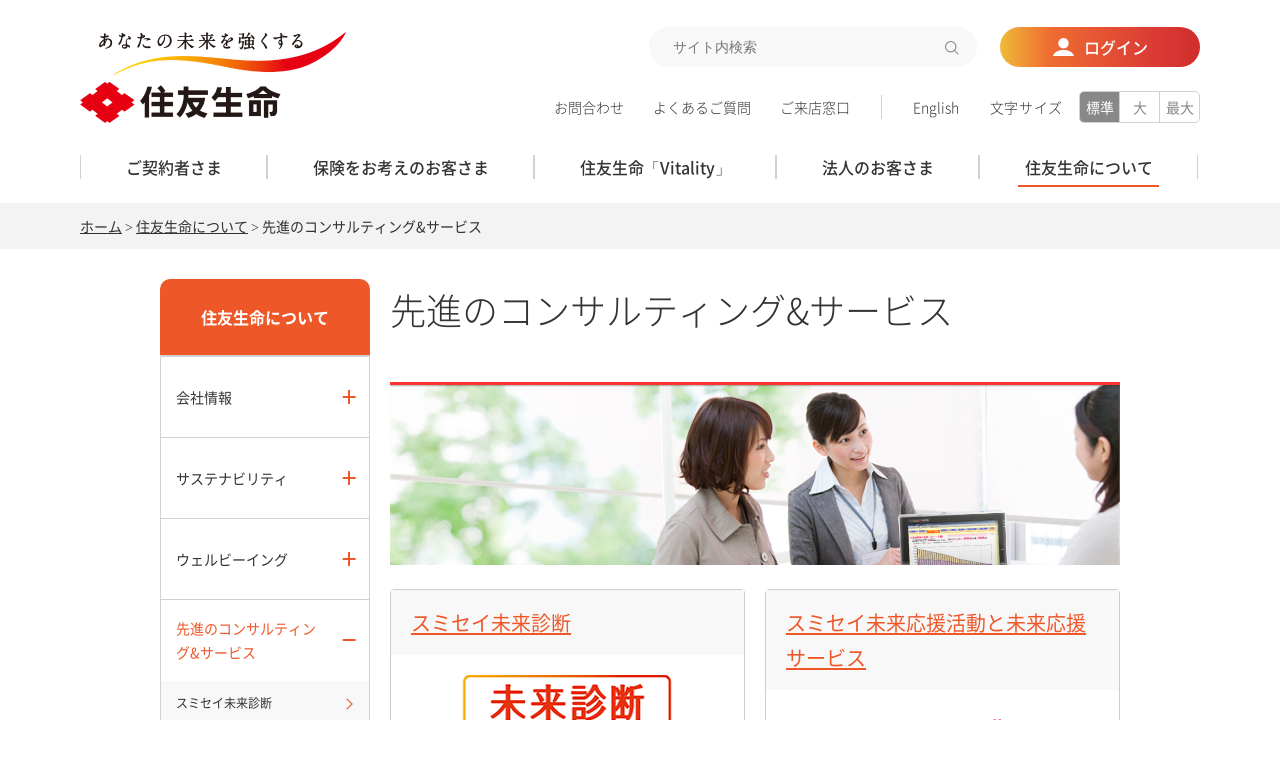

--- FILE ---
content_type: text/html;charset=UTF-8
request_url: https://www.sumitomolife.co.jp/about/customers/
body_size: 16884
content:
<!DOCTYPE html><html lang="ja">
<head>
<meta http-equiv="Content-Type" content="text/html; charset=UTF-8"><meta name="author" content="">
<meta name="description" content="住友生命の会社情報やCSR活動、保険に対する考え方、採用情報等についてご案内します。住友生命保険公式ホームページ。">
<meta name="keywords" content="生命保険,こども保険,個人年金保険,住友生命,スミセイ,会社情報,CSR,採用,ブランド">
<title>先進のコンサルティング&サービス</title>
<meta name="viewport" content="width=device-width">
<meta http-equiv="X-UA-Compatible" content="IE=edge">
<meta name="format-detection" content="telephone=no">
<link rel="shortcut icon" href="/favicon.ico">
<link rel="stylesheet" type="text/css" media="screen,print" href="/common/css/layout.css">
<link rel="stylesheet" type="text/css" media="screen,print" href="/assets/css/style2023.css">
<link rel="stylesheet" type="text/css" media="print" href="/common/css/print.css">
<script src="/assets/js/jquery-3.6.3.min.js"></script>
<script src="/assets/js/run2023.js"></script>
<script src="/assets/js/script2023.js"></script>

<script src="https://cmp.datasign.co/v2/3706147606/cmp.js" async></script>

<!-- Google Tag Manager -->
<script>(function(w,d,s,l,i){w[l]=w[l]||[];w[l].push({'gtm.start':
new Date().getTime(),event:'gtm.js'});var f=d.getElementsByTagName(s)[0],
j=d.createElement(s),dl=l!='dataLayer'?'&l='+l:'';j.async=true;j.src=
'https://www.googletagmanager.com/gtm.js?id='+i+dl;f.parentNode.insertBefore(j,f);
})(window,document,'script','dataLayer','GTM-PKD9F67');</script>
<!-- End Google Tag Manager -->

<!-- Ptengine Tag -->
<script src="https://js.ptengine.jp/561pwm0t.js"></script>
<!-- End Ptengine Tag -->

<meta property="og:title" content="先進のコンサルティング&amp;amp;サービス | 住友生命について | 住友生命保険">
<meta property="og:description" content="住友生命の会社情報やCSR活動、保険に対する考え方、採用情報等についてご案内します。住友生命保険公式ホームページ。">
<meta property="og:type" content="article">
<meta property="og:url" content="https://www.sumitomolife.co.jp/about/customers/">
<meta property="og:locale" content="ja_JP">
<meta property="og:image" content="https://www.sumitomolife.co.jp/assets/img/sns/ogimage.jpg">

<style type="text/css">
.lay-col2-01 .col p img.asunoegao {
  width: 84% !important;
  height: auto !important;
  }
  
@media screen and (max-width: 768px) {
.lay-col2-01 .col p img.asunoegao {
  width: 84% !important;

  }
  }
</style></head>
<body>
 <div><!-- Google Tag Manager (noscript) --></div><div><noscript>&lt;iframe src="https://www.googletagmanager.com/ns.html?id=GTM-PKD9F67" height="0" width="0" style="display:none;visibility:hidden"&gt;&lt;/iframe&gt;</noscript></div><div><!-- End Google Tag Manager (noscript) --></div>
   <!-- Header START -->
  <header id="header-01" data-module="headerDropDown headerFollowing">
  <div id="header-inner">
    <div class="header-menu">
      <div class="header-menu-box">
        <p id="site-logo"><a href="https://www.sumitomolife.co.jp/"><img alt="あなたの未来を強くする　住友生命" src="/assets/img/img/img_site-logo_01.png"></a></p>
        <div class="header-item">
          <div class="header-other-01">
            <form action="https://search-sumitomolife.dga.jp/" method="get">
              <div class="header-search">
                <input name="kw" class="searchBox ui-autocomplete-input" aria-haspopup="true" aria-autocomplete="list" type="text" placeholder="サイト内検索" title="サイト内検索" value="" autocomplete="off">
                <input name="ie" type="hidden" value="u">
                <button class="gSearch_submit" type="submit"><span class="header-submit-btn"></span></button>
              </div>
            </form>
            <p class="header-login-btn">
              <a href="/login/"><span>ログイン</span></a>
            </p>
          </div>
          <div class="header-other-02">
            <ul class="header-link-item">
              <li>
                <a href="/contact/">お問合わせ</a>
              </li>
              <li>
                <a class="noIcon" href="https://sumitomolife.dga.jp/" target="_blank">よくあるご質問</a>
              </li>
              <li>
                <a href="/acceptance/">ご来店窓口</a>
              </li>
            </ul>
            <ul class="header-link-item">
              <li>
                <a href="/english/">English</a>
              </li>
            </ul>
            <div class="header-fontsize">
              <span class="header-fontsize-hdg">文字サイズ</span>
              <ul class="header-fontsize-list" data-module="headerFontSize">
                <li class="header-fontsize-list-item is-active" data-target="1">標準</li>
                <li class="header-fontsize-list-item" data-target="2">大</li>
                <li class="header-fontsize-list-item" data-target="3">最大</li>
              </ul>
            </div>
          </div>
        </div>
      </div>
      <ul class="header-menu-list" data-module="stateCurrent">
        <li class="header-menu-list-item" data-menu-id="1">
          <a href="/contract/">
            <span class="header-menu-list-decoration">ご契約者さま</span>
          </a>
        </li>
        <li class="header-menu-list-item" data-menu-id="2">
          <a href="/lineup/">
            <span class="header-menu-list-decoration">保険をお考えのお客さま</span>
          </a>
        </li>
        <li class="header-menu-list-item" data-menu-id="5">
          <a href="https://vitality.sumitomolife.co.jp/" target="_blank">
            <span class="header-menu-list-decoration">住友生命「Vitality」</span>
          </a>
        </li>
        <li class="header-menu-list-item" data-menu-id="3">
          <a href="/corporative/">
            <span class="header-menu-list-decoration">法人のお客さま</span>
          </a>
        </li>
        <li class="header-menu-list-item" data-menu-id="4">
          <a href="/about/">
            <span class="header-menu-list-decoration">住友生命について</span>
          </a>
        </li>
      </ul>
    </div><!-- /.header-menu -->
    <div class="header-drop" data-drop-id="1">
      <div class="header-drop-wrap">
        <div class="header-drop-inner">
          <div class="header-drop-link">
            <a href="/contract/">
              <span class="header-drop-hdg">ご契約者さまTOP</span>
            </a>
            <span class="js-modal-close"><a href="#">閉じる</a></span>
          </div>
          <div class="header-drop-content">
            <ul class="header-drop-list">
              <li class="header-drop-list-item">
                <a class="header-drop-list-hdg" href="/contract/index.html#top-04">スミセイダイレクトサービス</a>
                <ul class="header-drop-detail">
                  <li class="header-drop-detail-item">
                    <a href="/contract/ds/login">スミセイダイレクトサービスログイン</a>
                  </li>
                  <li class="header-drop-detail-item">
                    <a href="https://p-net.sumitomolife.co.jp/regist/is?SMPFORM=qcli-ldnhti-4d5258457aa2f3b8071da974067786da" target="_blank">利用登録</a>
                  </li>
                  <li class="header-drop-detail-item">
                    <a href="/contract/ds/">スミセイダイレクトサービスについて</a>
                  </li>
                </ul>
                <a class="header-drop-list-hdg" href="/contract/index.html#top-01">保険のお手続き</a>
                <ul class="header-drop-detail">
                  <li class="header-drop-detail-item">
                    <a href="/contract/service/">お手続き一覧から探す</a>
                  </li>
                  <li class="header-drop-detail-item">
                    <a href="/contract/service/index.html#section02-00">ライフイベントから探す</a>
                  </li>
                </ul>
              </li><!-- .header-drop-list-item -->
              <li class="header-drop-list-item">
                <a class="header-drop-list-hdg" href="https://vitality.sumitomolife.co.jp/" target="_blank">住友生命「Vitality」</a>
                <ul class="header-drop-detail">
                  <li class="header-drop-detail-item">
                    <a href="https://vitality.sumitomolife.co.jp/about/" target="_blank">住友生命「Vitality」とは</a>
                  </li>
                  <li class="header-drop-detail-item">
                    <a href="https://vitality.sumitomolife.co.jp/reward/" target="_blank">特典（リワード）</a>
                  </li>
                  <li class="header-drop-detail-item">
                    <a href="https://vitality.sumitomolife.co.jp/reward/apple_watch/#top" target="_blank">アクティブチャレンジ Apple Watch</a>
                  </li>
                  <li class="header-drop-detail-item">
                    <a href="https://vitality.sumitomolife.co.jp/simulator/" target="_blank">シミュレーター</a>
                  </li>
                  <li class="header-drop-detail-item">
                    <a href="https://vitality.sumitomolife.co.jp/life/" target="_blank">Enjoy Vitality Life</a>
                  </li>
                </ul>
              </li><!-- .header-drop-list-item -->
              <li class="header-drop-list-item">
                <a class="header-drop-list-hdg" href="/contract/#top-02">先進のコンサルティング&amp;サービス</a>
                <ul class="header-drop-detail">
                  <li class="header-drop-detail-item">
                    <a href="/about/customers/future.html">スミセイ未来診断</a>
                  </li>
                  <li class="header-drop-detail-item">
                    <a href="/about/customers/service.html">スミセイ未来応援活動と未来応援サービス</a>
                  </li>
                  <li class="header-drop-detail-item">
                    <a href="/about/customers/support.html">商品付帯サービス</a>
                  </li>
                </ul>
                <a class="header-drop-list-hdg" href="/contract/#top-05">人生１００年サポートの取組み</a>
              </li><!-- .header-drop-list-item -->
            </ul><!-- .header-drop-list -->
            <div class="header-drop-side">
              <ul class="header-drop-side-list">
                <li class="header-drop-side-item">
                  <a href="/contact/">お問合わせ</a>
                </li>
                <li class="header-drop-side-item">
                  <a class="noIcon" href="https://sumitomolife.dga.jp/" target="_blank">よくあるご質問</a>
                </li>
                <li class="header-drop-side-item">
                  <a href="/acceptance/">ご来店窓口</a>
                </li>
                <li class="header-drop-side-item">
                  <a href="/english/">English</a>
                </li>
              </ul>
            </div><!-- .header-drop-side -->
          </div><!-- .header-drop-content -->
        </div><!-- .header-drop-inner -->
      </div><!-- .header-drop-wrap -->
    </div><!-- .header-drop -->
    <div class="header-drop" data-drop-id="2">
      <div class="header-drop-wrap">
        <div class="header-drop-inner">
          <div class="header-drop-link">
            <a href="/lineup/">
              <span class="header-drop-hdg">保険をお考えのお客さまTOP</span>
            </a>
            <span class="js-modal-close"><a href="#">閉じる</a></span>
          </div>
          <div class="header-drop-content">
            <ul class="header-drop-list">
              <li class="header-drop-list-item">
                <a class="header-drop-list-hdg" href="/lineup/select/selector/">ぴったり保険セレクター</a>
              </li><!-- .header-drop-list-item -->
              <li class="header-drop-list-item">
                <a class="header-drop-list-hdg" href="/lineup/select/shouhin/">商品一覧</a>
                <ul class="header-drop-detail">
                  <li class="header-drop-detail-item">
                    <a href="/lineup/select/shouhin/index.html#sec01">総合保障</a>
                  </li>
                  <li class="header-drop-detail-item">
                    <a href="/lineup/select/shouhin/index.html#sec02">医療保障</a>
                  </li>
                   <li class="header-drop-detail-item">
                    <a href="lineup/select/shouhin/index.html#sec08">積立保険</a>
                  </li>
                  <li class="header-drop-detail-item">
                    <a href="/lineup/select/shouhin/index.html#sec03">教育資金</a>
                  </li>
                  <li class="header-drop-detail-item">
                    <a href="/lineup/select/shouhin/index.html#sec04">年金保険</a>
                  </li>
                  <li class="header-drop-detail-item">
                    <a href="/lineup/select/shouhin/index.html#sec05">終身保険</a>
                  </li>
                  <li class="header-drop-detail-item">
                    <a href="/lineup/select/shouhin/index.html#sec06">養老保険</a>
                  </li>
                  <li class="header-drop-detail-item">
                    <a href="/lineup/select/shouhin/index.html#sec07">定期保険</a>
                  </li>
                  <li class="header-drop-detail-item">
                    <a href="/lineup/select/shouhin/tokuyaku/index.html">特約</a>
                  </li>
                </ul>
              </li><!-- .header-drop-list-item -->
              <li class="header-drop-list-item">
                <a class="header-drop-list-hdg" href="/lineup/select/other/">その他商品のご案内</a>
                <a class="header-drop-list-hdg" href="/lineup/mirailabo/">保険を知る</a>
                <ul class="header-drop-detail">
                  <li class="header-drop-detail-item">
                    <a href="/lineup/mirailabo/1minute/">1分でわかる！保険の基礎知識</a>
                  </li>
                  <li class="header-drop-detail-item">
                    <a href="/lineup/mirailabo/smassh/">観て読んでわかりやすい！<br>動画・パンフレット集</a>
                  </li>
                  <li class="header-drop-detail-item">
                    <a href="/lineup/mirailabo/data/">まわりのみんなは？<br>すぐに役立つみんなのデータ集</a>
                  </li>
                </ul>
                <a class="header-drop-list-hdg" href="/lineup/reason/">住友生命を選ぶ理由</a>
                <a class="header-drop-list-hdg" href="/digicon/introductionlp.html">スミセイ・デジタルコンシェルジュ</a>
              </li><!-- .header-drop-list-item -->
            </ul><!-- .header-drop-list -->
            <div class="header-drop-side">
              <ul class="header-drop-side-list">
                <li class="header-drop-side-item">
                  <a href="/contact/">お問合わせ</a>
                </li>
                <li class="header-drop-side-item">
                  <a class="noIcon" href="https://sumitomolife.dga.jp/" target="_blank">よくあるご質問</a>
                </li>
                <li class="header-drop-side-item">
                  <a href="/acceptance/">ご来店窓口</a>
                </li>
                <li class="header-drop-side-item">
                  <a href="/english/">English</a>
                </li>
              </ul>
            </div><!-- .header-drop-side -->
          </div><!-- .header-drop-content -->
        </div><!-- .header-drop-inner -->
      </div><!-- .header-drop-wrap -->
    </div><!-- .header-drop -->
    <div class="header-drop" data-drop-id="3">
      <div class="header-drop-wrap">
        <div class="header-drop-inner">
          <div class="header-drop-link">
            <a href="/corporative/">
              <span class="header-drop-hdg">法人のお客さまTOP</span>
            </a>
            <span class="js-modal-close"><a href="#">閉じる</a></span>
          </div>
          <div class="header-drop-content">
            <ul class="header-drop-list">
              <li class="header-drop-list-item">
                <a class="header-drop-list-hdg" href="/corporative/service/">ご契約者さま向けサービス</a>
                <ul class="header-drop-detail">
                  <li class="header-drop-detail-item">
                    <a href="/corporative/service/db.html">DBオンラインサービス</a>
                  </li>
                  <li class="header-drop-detail-item">
                    <a href="/corporative/service/disclose.html">団体年金特別勘定第1特約インターネット・ディスクローズ・サービス</a>
                  </li>
                  <li class="header-drop-detail-item">
                    <a href="/corporative/service/step.html">保険金等のご請求手続き</a>
                  </li>
                  <li class="header-drop-detail-item">
                    <a class="noIcon" href="/corporative/service/pdf/pbo_leaflet.pdf">退職給付債務（PBO）計算サービス</a>
                  </li>
                </ul>
              </li><!-- .header-drop-list-item -->
 <li class="header-drop-list-item">
                <a class="header-drop-list-hdg" href="/corporative/non-insurance/">非保険領域サービス</a>
                <ul class="header-drop-detail">
                  <li class="header-drop-detail-item">
                    <a href="/corporative/non-insurance/vitality-benefit/">Vitality福利厚生タイプ</a>
                  </li>
                  <li class="header-drop-detail-item">
                    <a href="/corporative/non-insurance/whodos/">職場の風土づくり支援</a>
                  </li>
                </ul>
              </li><!-- .header-drop-list-item -->
              <li class="header-drop-list-item">
                <a class="header-drop-list-hdg" href="/corporative/guidance/">法人向け商品のご案内</a>
                <ul class="header-drop-detail">
                  <li class="header-drop-detail-item">
                    <a href="/corporative/guidance/welfare/">企業の福利厚生としての保障</a>
                  </li>
                  <li class="header-drop-detail-item">
                    <a href="/corporative/guidance/manager.html">経営者さま向けの保障</a>
                  </li>
                </ul>
              </li><!-- .header-drop-list-item -->
              <li class="header-drop-list-item">
                <a class="header-drop-list-hdg" href="/corporative/business_support/">ビジネスサポートプログラム</a>
                <a class="header-drop-list-hdg" href="/corporative/thclub/">スミセイ東京法人クラブ・<br>スミセイ関西法人クラブ</a>
              </li><!-- .header-drop-list-item -->
            </ul><!-- .header-drop-list -->
            <div class="header-drop-side">
              <ul class="header-drop-side-list">
                <li class="header-drop-side-item">
                  <a href="/contact/">お問合わせ</a>
                </li>
                <li class="header-drop-side-item">
                  <a class="noIcon" href="https://sumitomolife.dga.jp/" target="_blank">よくあるご質問</a>
                </li>
                <li class="header-drop-side-item">
                  <a href="/acceptance/">ご来店窓口</a>
                </li>
                <li class="header-drop-side-item">
                  <a href="/english/">English</a>
                </li>
              </ul>
            </div><!-- .header-drop-side -->
          </div><!-- .header-drop-content -->
        </div><!-- .header-drop-inner -->
      </div><!-- .header-drop-wrap -->
    </div><!-- .header-drop -->
    
    <div class="header-drop" data-drop-id="4">
      <div class="header-drop-wrap">
        <div class="header-drop-inner">
          <div class="header-drop-link">
            <a href="/about/">
              <span class="header-drop-hdg">住友生命についてTOP</span>
            </a>
            <span class="js-modal-close"><a href="#">閉じる</a></span>
          </div>
          <div class="header-drop-content">
            <ul class="header-drop-list">
              <li class="header-drop-list-item">
               <a class="header-drop-list-hdg" href="/about/company/">会社情報</a>
                <ul class="header-drop-detail">
                  <li class="header-drop-detail-item">
                    <a href="/about/company/message.html">ご挨拶</a>
                  </li>
                  <li class="header-drop-detail-item">
                    <a href="/about/company/policy.html">企業理念</a>
                  </li>
                  <li class="header-drop-detail-item">
                    <a href="/about/company/vision/index.html/">住友生命グループVision2030</a>
                  </li>
                  <li class="header-drop-detail-item">
                    <a href="/about/company/brandvision/">ブランドビジョン</a>
                  </li>
                  <li class="header-drop-detail-item">
                    <a href="/about/company/sustainability_important/index.html">経営の重要課題</a>
                  </li>
                  <li class="header-drop-detail-item">
                    <a href="/about/company/outline/">会社概要</a>
                  </li>
                  <li class="header-drop-detail-item">
                    <a href="/about/company/traditional/index.html">住友の事業</a>
                  </li>
                  <li class="header-drop-detail-item">
                    <a href="/about/company/ir/">業績案内</a>
                  </li>
                  <li class="header-drop-detail-item">
                    <a href="/about/company/report/index.html">統合報告書・レポート</a>
                  </li>
                  <li class="header-drop-detail-item">
                    <a href="/about/company/mutual/">相互会社の運営について</a>
                  </li>
                  <li class="header-drop-detail-item">
                    <a href="/densikoukoku/">電子公告</a>
                  </li>
                </ul>
               </li><!-- .header-drop-list-item -->
 
              <li class="header-drop-list-item">
                <a class="header-drop-list-hdg" href="/about/csr/">サステナビリティ</a>
                <ul class="header-drop-detail"> 
                  <li class="header-drop-detail-item">
                    <a href="/about/csr/sustainability/policy.html">サステナビリティ経営方針</a>
                  </li>
                  <li class="header-drop-detail-item">
                    <a href="/about/csr/message/index.html">トップメッセージ</a>
                  </li>
                  <li class="header-drop-detail-item">
                    <a href="/about/csr/sustainability/important/index.html">サステナビリティ重要項目（マテリアリティ）</a>
                  </li>
                  <li class="header-drop-detail-item">
                    <a style="font-size: 115%;font-family:Noto Sans CJK JP Bold!important;" href="/about/wellbeing/index.html">ウェルビーイング</a>
                  </li>
                  <li class="header-drop-detail-item">
                    <a href="/about/wellbeing/corporate_cm/">for your well-being（企業CM）</a>
                  </li>
                  <li class="header-drop-detail-item">
                    <a href="/about/entrance/">Well-being entrance</a>
                  </li>
                       <li class="header-drop-detail-item">
                    <a href="/about/wellbeing/fr/">FR（将来世代と共に育つ取組み）</a>
                  </li>
                  <li class="header-drop-detail-item">
                    <a href="/about/wellbeing/waas/index.html">WaaS（Well-being as a Service）</a>
                  </li>
                  <li class="header-drop-detail-item">
                    <a href="/about/wellbeing/media/">メディア掲載</a>
                  </li>
                </ul>
            </li>
             <li class="header-drop-list-item">
              <a class="header-drop-list-hdg" href="/about/customers/">先進のコンサルティング&amp;サービス</a>
                <ul class="header-drop-detail">
                  <li class="header-drop-detail-item">
                    <a href="/about/customers/future.html">スミセイ未来診断</a>
                  </li>
                  <li class="header-drop-detail-item">
                    <a href="/about/customers/service.html">スミセイ未来応援活動と未来応援サービス</a>
                  </li>
                  <li class="header-drop-detail-item">
                    <a href="/about/customers/support.html">商品付帯サービス</a>
                  </li><!-- .header-drop-list-item -->
                </ul>
              
　　　　 <a class="header-drop-list-hdg" href="/about/senior/ ">人生１００年サポートの取組み</a>
                <a class="header-drop-list-hdg" href="/about/cvc/">住友生命が目指すオープンイノベーション</a>
                <a class="header-drop-list-hdg" href="/about/employ/">採用情報</a>
                <ul class="header-drop-detail">
                  <li class="header-drop-detail-item">
                    <a href="/about/employ/#sec01">新卒採用</a>
                  </li>
                  <li class="header-drop-detail-item">
                    <a href="/about/employ/#sec02">キャリア（経験者）採用</a>
                  </li>
                  <li class="header-drop-detail-item">
                    <a href="/about/employ/#sec03">障がい者採用</a>
                  </li>
                </ul>
               
                <a class="header-drop-list-hdg" href="/cmgallery/">CMギャラリー</a>
                <a class="header-drop-list-hdg" href="/about/golf/index.html">住友生命×ゴルフ</a>
              </li><!-- .header-drop-list-item -->
            </ul><!-- .header-drop-list -->
            
            <div class="header-drop-side">
              <ul class="header-drop-side-list">
                <li class="header-drop-side-item">
                  <a href="/contact/">お問合わせ</a>
                </li>
                <li class="header-drop-side-item">
                  <a class="noIcon" href="https://sumitomolife.dga.jp/" target="_blank">よくあるご質問</a>
                </li>
                <li class="header-drop-side-item">
                  <a href="/acceptance/">ご来店窓口</a>
                </li>
                <li class="header-drop-side-item">
                  <a href="/english/">English</a>
                </li>
              </ul>
            </div><!-- .header-drop-side -->
          </div><!-- .header-drop-content -->
        </div><!-- .header-drop-inner -->
      </div><!-- .header-drop-wrap -->
    </div><!-- .header-drop -->
    <div class="header-drop" data-drop-id="5">
      <div class="header-drop-wrap">
        <div class="header-drop-inner">
          <div class="header-drop-link">
            <a href="https://vitality.sumitomolife.co.jp/" target="_blank">
              <span class="header-drop-hdg">住友生命「Vitality」TOP</span>
            </a>
            <span class="js-modal-close"><a href="#">閉じる</a></span>
          </div>
          <div class="header-drop-content">
            <ul class="header-drop-list">
              <li class="header-drop-list-item">
                <a class="header-drop-list-hdg" href="https://vitality.sumitomolife.co.jp/about/" target="_blank">住友生命「Vitality」とは</a>
                <ul class="header-drop-detail">
                  <li class="header-drop-detail-item">
                    <a href="https://vitality.sumitomolife.co.jp/guide/about_program/" target="_blank">健康増進メニュー</a>
                  </li>
                  <li class="header-drop-detail-item">
                    <a href="https://vitality.sumitomolife.co.jp/about/insurance/" target="_blank">ステータス・保険料の判定方法</a>
                  </li>
                </ul>
              </li><!-- .header-drop-list-item -->
              <li class="header-drop-list-item">
                <a class="header-drop-list-hdg" href="https://vitality.sumitomolife.co.jp/reward/" target="_blank">特典（リワード）</a>
                <ul class="header-drop-detail">
                  <li class="header-drop-detail-item">
                    <a href="https://vitality.sumitomolife.co.jp/reward/benefits/#top" target="_blank">各種割引等の特典（リワード）</a>
                  </li>
                  <li class="header-drop-detail-item">
                    <a href="https://vitality.sumitomolife.co.jp/reward/active/#top" target="_blank">アクティブチャレンジ</a>
                  </li>
                  <li class="header-drop-detail-item">
                    <a href="https://vitality.sumitomolife.co.jp/reward/vitality_coin/" target="_blank">Vitalityコイン</a>
                  </li>
                </ul>
              </li><!-- .header-drop-list-item -->
              <li class="header-drop-list-item">
                <a class="header-drop-list-hdg" href="https://vitality.sumitomolife.co.jp/reward/apple_watch/#top" target="_blank">アクティブチャレンジ Apple Watch</a>
              </li><!-- .header-drop-list-item -->
              <li class="header-drop-list-item">
                <a class="header-drop-list-hdg" href="https://vitality.sumitomolife.co.jp/simulator/" target="_blank">シミュレーター</a>
                <ul class="header-drop-detail">
                  <li class="header-drop-detail-item">
                    <a href="https://vitality.sumitomolife.co.jp/simulator/point/" target="_blank">ポイント獲得シミュレーター</a>
                  </li>
                  <li class="header-drop-detail-item">
                    <a href="https://vitality.sumitomolife.co.jp/simulator/point/#reward" target="_blank">特典利用シミュレーター</a>
                  </li>
                </ul>
              </li><!-- .header-drop-list-item -->
              <li class="header-drop-list-item">
                <a class="header-drop-list-hdg" href="https://vitality.sumitomolife.co.jp/life/" target="_blank">Enjoy Vitality Life</a>
                <ul class="header-drop-detail">
                  <li class="header-drop-detail-item">
                    <a href="https://vitality.sumitomolife.co.jp/life/reward/" target="_blank">Enjoy Reward</a>
                  </li>
                </ul>
              </li><!-- .header-drop-list-item -->
            </ul><!-- .header-drop-list -->
            <div class="header-drop-side">
              <ul class="header-drop-side-list">
                <li class="header-drop-side-item">
                  <a href="/contact/">お問合わせ</a>
                </li>
                <li class="header-drop-side-item">
                  <a class="noIcon" href="https://sumitomolife.dga.jp/" target="_blank">よくあるご質問</a>
                </li>
                <li class="header-drop-side-item">
                  <a href="/acceptance/">ご来店窓口</a>
                </li>
                <li class="header-drop-side-item">
                  <a href="/english/">English</a>
                </li>
              </ul>
            </div><!-- .header-drop-side -->
          </div><!-- .header-drop-content -->
        </div><!-- .header-drop-inner -->
      </div><!-- .header-drop-wrap -->
    </div><!-- .header-drop -->
  </div><!-- /#header-inner -->
  <div id="header-inner-sp" data-module="humbergerMenu">
    <div class="header-content-sp">
      <p class="site-logo-sp"><a href="https://www.sumitomolife.co.jp/" class="no-link-for-app"><img alt="あなたの未来を強くする　住友生命" src="/assets/img/img/img_site-logo_01.png"></a></p>
      <p class="header-login-btn-sp hide-for-app">
        <a href="/login/"><span>ログイン</span></a>
      </p>
    </div>
    <div class="header-nav-toggle hide-for-app">
      <span></span><span></span><span></span>
    </div>
    <div class="header-global-menu hide-for-app">
      <div class="header-nav-toggle">
        <span></span><span></span><span></span>
      </div>
      <div>
        <div class="header-content-sp">
          <p class="site-logo-sp"><a href="https://www.sumitomolife.co.jp/"><img alt="あなたの未来を強くする　住友生命" src="/assets/img/img/img_site-logo_01.png"></a></p>
          <p class="header-login-btn-sp">
            <a href="/login/"><span>ログイン</span></a>
          </p>
        </div>
        <div>
          <form action="https://search-sumitomolife.dga.jp/" method="get">
            <div class="header-search-sp">
              <input name="kw" class="searchBox ui-autocomplete-input" aria-haspopup="true" aria-autocomplete="list" type="text" placeholder="サイト内検索" title="サイト内検索" value="" autocomplete="off">
              <input name="ie" type="hidden" value="u">
              <span class="gSearch_wrap"><button class="gSearch_submit" type="submit"><span class="header-submit-btn-sp"></span></button></span>
            </div>
          </form>
          <ul class="header-list-sp" data-module="stateOpenAccordion">
            <li class="header-list-item-sp" data-module="accordion">
              <span class="header-list-hdg-sp">ご契約者さま</span>
              <ul class="header-accordion-inner-sp">
                <li class="header-accordion-item-sp">
                  <a href="/contract/">ご契約者さまTOP</a>
                </li>
                <li class="header-accordion-item-sp">
                  <a href="/contract/index.html#top-04">スミセイダイレクトサービス</a>
                </li>
                <li class="header-accordion-item-sp">
                  <a href="/contract/index.html#top-01">保険のお手続き</a>
                </li>
                <li class="header-accordion-item-sp">
                  <a href="https://vitality.sumitomolife.co.jp/" target="_blank">住友生命「Vitality」</a>
                </li>
                <li class="header-accordion-item-sp">
                  <a href="/contract/index.html#top-02">先進のコンサルティング&amp;サービス</a>
                </li>
                <li class="header-accordion-item-sp">
                  <a href="/contract/index.html#top-05">人生１００年サポートの取組み</a>
                </li>
              </ul>
            </li>
            <li class="header-list-item-sp" data-module="accordion">
              <span class="header-list-hdg-sp">保険をお考えのお客さま</span>
              <ul class="header-accordion-inner-sp">
                <li class="header-accordion-item-sp">
                  <a href="/lineup/">保険をお考えのお客さまTOP</a>
                </li>
                <li class="header-accordion-item-sp">
                  <a href="/lineup/select/selector/">ぴったり保険セレクター</a>
                </li>
                <li class="header-accordion-item-sp">
                  <a href="/lineup/select/shouhin/">商品一覧</a>
                </li>
                <li class="header-accordion-item-sp">
                  <a href="/lineup/select/other/">その他商品のご案内</a>
                </li>
                <li class="header-accordion-item-sp">
                  <a href="/lineup/mirailabo/">保険を知る</a>
                </li>
                <li class="header-accordion-item-sp">
                  <a href="/lineup/reason/">住友生命を選ぶ理由</a>
                </li>
                  <li class="header-accordion-item-sp">
                  <a href="/digicon/introductionlp.html">スミセイ・デジタルコンシェルジュ</a>
                </li>
              </ul>
            </li>
            <li class="header-list-item-sp" data-module="accordion">
              <span class="header-list-hdg-sp">住友生命「Vitality」</span>
              <ul class="header-accordion-inner-sp">
                <li class="header-accordion-item-sp">
                  <a href="https://vitality.sumitomolife.co.jp/" target="_blank">住友生命「Vitality」TOP</a>
                </li>
                <li class="header-accordion-item-sp">
                  <a href="https://vitality.sumitomolife.co.jp/about/" target="_blank">住友生命「Vitality」とは</a>
                </li>
                <li class="header-accordion-item-sp">
                  <a href="https://vitality.sumitomolife.co.jp/reward/" target="_blank">特典（リワード）</a>
                </li>
                <li class="header-accordion-item-sp">
                  <a href="https://vitality.sumitomolife.co.jp/reward/apple_watch/#top" target="_blank">アクティブチャレンジ Apple Watch</a>
                </li>
                <li class="header-accordion-item-sp">
                  <a href="https://vitality.sumitomolife.co.jp/simulator/" target="_blank">シミュレーター</a>
                </li>
                <li class="header-accordion-item-sp">
                  <a href="https://vitality.sumitomolife.co.jp/life/" target="_blank">Enjoy Vitality Life</a>
                </li>
              </ul>
            </li>
            <li class="header-list-item-sp" data-module="accordion">
              <span class="header-list-hdg-sp">法人のお客さま</span>
              <ul class="header-accordion-inner-sp">
                <li class="header-accordion-item-sp">
                  <a href="/corporative/">法人のお客さまTOP</a>
                </li>
                <li class="header-accordion-item-sp">
                  <a href="/corporative/service/">ご契約お客さま向けサービス</a>
                </li>
   <li class="header-accordion-item-sp">
                  <a href="/corporative/non-insurance/">非保険領域サービス</a>
                </li>
                <li class="header-accordion-item-sp">
                  <a href="/corporative/guidance/">法人向け商品のご案内</a>
                </li>
                <li class="header-accordion-item-sp">
                  <a href="/corporative/business_support/">ビジネスサポートプログラム</a>
                </li>
                <li class="header-accordion-item-sp">
                  <a href="/corporative/thclub/">
                    スミセイ東京法人クラブ・<br>
                    スミセイ関西法人クラブ
                  </a>
                </li>
              </ul>
            </li>
            <li class="header-list-item-sp" data-module="accordion">
              <span class="header-list-hdg-sp">住友生命について</span>
              <ul class="header-accordion-inner-sp">
                <li class="header-accordion-item-sp">
                  <a href="/about/">住友生命についてTOP</a>
                </li>
                <li class="header-accordion-item-sp">
                  <a href="/about/company/">会社情報</a>
                </li>
                <li class="header-accordion-item-sp">
                  <a href="/about/csr/">サステナビリティ</a>
                </li>
                <li class="header-accordion-item-sp">
                  <a href="/about/wellbeing/index.html">ウェルビーイング</a>
                </li>
                <li class="header-accordion-item-sp">
                  <a href="/about/customers/">先進のコンサルティング&amp;サービス</a></li><li class="header-accordion-item-sp">
                  <a href="/about/senior/">人生１００年サポートの取組み</a>
                </li>
                <li class="header-accordion-item-sp">
                  <a href="/about/cvc/">住友生命が目指すオープンイノベーション</a>
                </li>
                <li class="header-accordion-item-sp">
                  <a href="/about/employ/">採用情報</a>
                </li>
                <li class="header-accordion-item-sp">
                  <a href="/cmgallery/">CMギャラリー</a>
                </li>
                 <li class="header-accordion-item-sp">
                  <a href="/about/golf/index.html">住友生命×ゴルフ</a>
                </li>
              </ul>
            </li>
          </ul>
          <div class="header-block-sp">
            <div class="header-block-inner-sp">
              <p class="header-btn-sp">
                <a class="header-btn-link-sp" href="/contact/">お問合わせ</a>
              </p>
              <p class="header-btn-sp">
                <a class="header-btn-link-sp noIcon" href="https://sumitomolife.dga.jp/" target="_blank">よくあるご質問</a>
              </p>
              <p class="header-btn-sp">
                <a class="header-btn-link-sp" href="/acceptance/">ご来店窓口</a>
              </p>
              <p class="header-btn-sp">
                <a class="header-btn-link-sp" href="/english/">English</a>
              </p>
            </div>
            <p class="header-close-sp">閉じる</p>
          </div>
        </div>
      </div>
    </div>
  </div>
</header><!-- /header-01 -->
<div class="header-mask"></div>
  <!-- Header END -->
  <!-- Topic-path START -->
  <div id="topic-path">
    <p><a href="/">ホーム</a> &gt; <a href="/about/">住友生命について</a> &gt; <em>先進のコンサルティング&amp;サービス</em></p>
  </div><!-- /topic-path -->
  <!-- Topic-path END -->
  <div id="container">
    <div id="main" role="main">
<h1 class="hdg-l1-01">先進のコンサルティング&amp;サービス</h1>
      <p><img width="730" height="183" class="sp-w-100" alt="" src="/about/customers/images/index_img_01.jpg"></p>
      <div class="lay-col2-01 equalize" data-module="SetHeight2">
        <div class="col">
          <div class="box-index-01" data-height-target="1">
            <h2 class="hdg-btn-01"><a href="/about/customers/future.html"><span>スミセイ未来診断</span></a></h2>
            <p><a href="/about/customers/future.html"><img width="335" height="80" alt="" src="/about/customers/images/index_img_01.gif"></a></p>
            <p>住友生命ではお客さまへ「未来診断」を提供実施中です。お客さまの「ご家族構成」や「ライフスタイル」にピッタリあった「働けなくなったとき」「死亡したとき」に備えるべき保障額をシミュレーションします。お客さまに最適な保障をお届けするための最新ツールです。</p>
          </div><!-- /box-index-01 -->
        </div>
        <div class="col">
          <div class="box-index-01" data-height-target="1">
            <h2 class="hdg-btn-01"><a href="/about/customers/service.html"><span>スミセイ未来応援活動と未来応援サービス</span></a></h2>
            <p><a href="/about/customers/service.html"><img width="335" height="80" alt="" src="/about/customers/images/index_img_02.png"></a></p>
            <p>定期訪問等を通じて、お客さまに「安心」と「満足」をお届けする「スミセイ未来応援活動」を実施しています。</p>
          </div><!-- /box-index-01 -->
        </div>
        </div><!-- /lay-col2-01 -->
          <div class="box-index-01" data-height-target="2">
           <h2 class="hdg-btn-01"><a href="/about/customers/support.html"><u><span>商品付帯サービス</span></u></a></h2>
           <div class="lay-image">
           <div class="contents">
           <p class="alignC mb20"><a href="/about/customers/support.html"><img class="asunoegao" alt="付帯サービス一覧" src="/image.jsp?id=44636"></a></p>
           <p>住友生命では、からだのお悩みから治療のご相談まで、お客さまとそのご家族の健康をサポートするサービスを提供しております。</p>
          </div>
          <!-- /.lay-image -->
        </div>
        <!-- /box-index-01 -->
      </div>
  </div><!-- /main -->
      <div id="sub" role="complementary">
      <div id="c-nav-local" data-module="navLocal">
  <h2><a href="/about/">住友生命について</a></h2>
  <ul>
    <li><a href="/about/company/">会社情報</a>
      <ul>
        <li><a href="/about/company/message.html">ご挨拶</a></li>
        <li><a href="/about/company/policy.html">企業理念</a></li>
        <li><a href="/about/company/vision/index.html">住友生命グループVision2030</a></li>
        <li><a href="/about/company/brandvision/">ブランドビジョン</a>
          <ul>
            <li><a href="/about/company/brandvision/vision.html">ブランドビジョン</a></li>
            <li><a href="/about/company/brandvision/commitment.html">12のコミットメント</a></li>
            <li><a href="/about/company/brandvision/logo.html">ロゴマーク</a></li>
            <li><a href="/about/company/brandvision/statement.html">ブランドステートメント</a></li>
          </ul>
        </li>
        <li><a href="/about/company/sustainability_important/index.html">経営の重要課題</a></li>         
        <li><a href="/about/company/outline/">会社概要</a>
          <ul>
            <li><a href="/about/company/outline/officer.html">役員一覧</a></li>
            <li><a href="/about/company/outline/history.html">沿革</a></li>
            <li><a href="/about/company/outline/subsidiary.html">子会社等</a></li>
          </ul>
        </li>        
        <li><a href="/about/company/traditional/index.html">住友の事業</a></li>
        <li><a href="/about/company/ir/">業績案内</a>
          <ul>
            <li><a href="/about/company/ir/settlement/">決算資料</a></li>
            <li><a href="/about/company/ir/irlibrary/">IR資料</a></li>
          </ul>
        </li>
         <li><a href="/about/company/report/index.html">統合報告書・レポート</a>
          <ul>
            <li><a href="/about/company/report/disclosure/top/index.html">統合報告書<br>（ディスクロージャー誌）</a></li>
            <li><a href="/english/annual/">英文アニュアルレポート</a></li>
            <li><a href="/about/csr/related/reporting/index.html">サステナビリティレポート</a></li>
            <li><a href="/english/annual/index.html#sec03">サステナビリティレポート（英文）</a></li>
            <li><a href="/about/csr/initiatives/realization/investment/index.html#rireport">責任投資活動報告書</a></li>
            <li><a href="/english/annual/#sec04">責任投資活動報告書<br>（英文）</a></li>
            <li><a href="/about/csr/initiatives/stakeholder/satisfaction/shouhisha_followup/index.html">消費者志向コミュニケーションブック</a></li>
          </ul>
        </li>
        <li><a href="/about/company/mutual/">相互会社の運営について</a>
          <ul>
            <li><a href="/about/company/mutual/meeting.html">総代会</a></li>
            <li><a href="/about/company/mutual/select.html">総代について</a></li>
            <li><a href="/about/company/mutual/informal.html">ご契約者懇談会</a></li>
            <li><a href="/about/company/mutual/discuss.html">審議員会</a></li>
            <li><a href="/about/company/mutual/dividend.html">社員配当について</a></li>
          </ul>
        </li>
        <li><a href="/densikoukoku/">電子公告</a></li>
      </ul>
    </li>
    <li><a href="/about/csr/">サステナビリティ</a>
      <ul>
        <li><a href="/about/csr/message/">トップメッセージ</a></li>
        <li><a href="/about/csr/officer_message/">グループ・サステナビリティオフィサーメッセージ</a></li>
        <li><a href="/about/csr/sustainability/policy.html">サステナビリティ経営方針</a></li>
        <li><a href="/about/csr/sustainability/promotion_system/">サステナビリティ推進体制</a></li>
        <li><a href="/about/csr/sustainability/well-being/">サステナビリティとウェルビーイング</a></li>
        <li><a href="/about/csr/sustainability/important/">サステナビリティ重要項目(マテリアリティ)</a></li>
        <li><a href="/about/csr/initiatives/csvproject/">保険事業を通じた健康寿命の延伸</a></li>
        <li><a href="/about/csr/initiatives/forsecurity/">保険事業を通じた安心の提供</a></li>
        <li><a href="/about/csr/initiatives/realization/">持続的・安定的な成長の実現</a></li>
        <li><a href="/about/csr/initiatives/stakeholder/">ステークホルダーとの信頼関係の構築</a></li>
        <li><a href="/about/csr/initiatives/management_system/">サステナビリティを支える経営体制</a></li>
        <li><a href="/about/csr/sustainability/social_issues/">住友の事業精神を起点とした社会課題に対する歩み</a></li>
        <li><a href="/about/csr/related/initiative/">社会からの評価・イニシアティブへの参画</a></li>
        <li><a href="/about/csr/sustainability/esg/">ESGデータ</a></li>
        <li><a href="/about/csr/roundtable/">サステナビリティ座談会</a></li>
      </ul>
    </li> 
    <li><a href="/about/wellbeing/index.html">ウェルビーイング</a>
      <ul>
        <li><a href="/about/wellbeing/corporate_cm/">for your well-being（企業CM）</a></li>
        <li><a href="/about/entrance/">Well-being entrance</a></li>  
        <li><a href="/about/wellbeing/fr/">FR（将来世代と共に育つ取組み）</a></li>          
        <li><a href="/about/wellbeing/waas/index.html">WaaS（Well-being as a Service）</a></li>  
        <li><a href="/about/wellbeing/media/">メディア掲載</a></li>  
      </ul>
    </li>    
    
    <li><a href="/about/customers/">先進のコンサルティング&amp;サービス</a>
      <ul>
        <li><a href="/about/customers/future.html">スミセイ未来診断</a></li>
        <li><a href="/about/customers/service.html">スミセイ未来応援活動と未来応援サービス</a></li>
        <li><a href="/about/customers/support.html">商品付帯サービス</a></li>   
      </ul>
    </li>
    
    <li><a href="/about/senior/">人生１００年サポートの取組み</a></li>
    <li><a href="/about/cvc/">住友生命が目指すオープンイノベーション</a></li>
    <li><a href="/about/employ/">採用情報</a>
      <ul>
        <li><a href="/about/employ/medical/">社医募集</a></li>
        <li><a href="/about/employ/challenged/">障がい者採用</a></li>
      </ul>
    </li>
    
    <li><a href="/cmgallery/">CMギャラリー</a></li>
    
    <li><a href="/about/golf/index.html">住友生命×ゴルフ</a></li>
   
    <li><a href="/about/newsrelease/2025.html">ニュースリリース</a>
      <ul>
        <li><a href="/about/newsrelease/2025.html">2025年度</a></li>
        <li><a href="/about/newsrelease/2024.html">2024年度</a></li>
        <li><a href="/about/newsrelease/2023.html">2023年度</a></li>
        <li><a href="/about/newsrelease/2022.html">2022年度</a></li>
        <li><a href="/about/newsrelease/2021.html">2021年度</a></li>
        <li><a href="/about/newsrelease/2020.html">2020年度</a></li>
        <li><a href="/about/newsrelease/2019.html">2019年度</a></li>
        <li><a href="/about/newsrelease/2018.html">2018年度</a></li>
        <li><a href="/about/newsrelease/2017.html">2017年度</a></li>
        <li><a href="/about/newsrelease/2016.html">2016年度</a></li>
        <li><a href="/about/newsrelease/2015.html">2015年度</a></li>
        <li><a href="/about/newsrelease/2014.html">2014年度</a></li>
        <li><a href="/about/newsrelease/2013.html">2013年度</a></li>
        <li><a href="/about/newsrelease/2012.html">2012年度</a></li>
        <li><a href="/about/newsrelease/2011.html">2011年度</a></li>
        <li><a href="/about/newsrelease/2010.html">2010年度</a></li>
        <li><a href="/about/newsrelease/2009.html">2009年度</a></li>
        <li><a href="/about/newsrelease/2008.html">2008年度</a></li>
      </ul>
    </li>
  </ul>
</div><!-- /nav-local -->
<div class="c-nav-useful-link">
  <ul>
    <li><a class="color-btn" href="/about/company/report/index.html/">統合報告書<br>レポート等</a></li>
  </ul>
</div>
    </div><!-- /sub -->
  </div><!-- /container -->
  <!-- Footer START -->
  <footer id="footer-01">
  <div class="footer-block-01-wrapper hide-for-app">
    <div class="footer-block-01">
      <div class="footer-block-01-inner">
        <p class="footer-block-corporate-logo sp-none"><a href="https://www.sumitomolife.co.jp/"><img alt="住友生命" src="/assets/img/footer/co-logo.png"></a></p>
        <div class="footer-block-01-contents">
          <div class="footer-block-01-contents-link-zone" data-module="footerMenuAccordion">
            <div class="footer-block-01-contents-link-sec">
              <div class="footer-block-01-contents-link-box">
                <p class="footer-block-01-link-s01"><a href="/contract/">ご契約者さま</a></p>
                <ul class="footer-block-01-ul01">
                  <li><a href="/contract/index.html#top-04">スミセイダイレクトサービス</a>
                    <ul class="footer-block-01-ul02">
                      <li><a href="/contract/ds/login">スミセイダイレクトサービスログイン</a></li>
                      <li><a href="https://p-net.sumitomolife.co.jp/regist/is?SMPFORM=qcli-ldnhti-4d5258457aa2f3b8071da974067786da" target="_blank">利用登録<img class="icon-footer-blank" alt="別ウィンドウ" src="/assets/img/icon/icon_extend.png"></a></li>
                      <li><a href="/contract/ds/">スミセイダイレクトサービスについて</a></li>
                    </ul>
                  </li>
                
                  <li><a href="/contract/index.html#top-01">保険のお手続き</a>
                    <ul class="footer-block-01-ul02">
                      <li><a href="/contract/service/index.html">お手続き一覧から探す</a></li>
                      <li><a href="/contract/service/index.html#section02-00">ライフイベントから探す</a></li>
                    </ul>
                  </li>
                  <li><a href="https://vitality.sumitomolife.co.jp/" target="_blank">住友生命「Vitality」<img class="icon-footer-blank" alt="別ウィンドウ" src="/assets/img/icon/icon_extend.png"></a>
                    <ul class="footer-block-01-ul02">
                      <li>
                        <a href="https://vitality.sumitomolife.co.jp/about/" target="_blank">
                          住友生命「Vitality」とは<img class="icon-footer-blank" alt="別ウィンドウ" src="/assets/img/icon/icon_extend.png">
                        </a>
                      </li>
                      <li>
                        <a href="https://vitality.sumitomolife.co.jp/reward/" target="_blank">
                        特典（リワード）<img class="icon-footer-blank" alt="別ウィンドウ" src="/assets/img/icon/icon_extend.png">
                      </a>
                      </li>
                      <li>
                        <a href="https://vitality.sumitomolife.co.jp/reward/apple_watch/#top" target="_blank">
                        アクティブチャレンジ Apple Watch<img class="icon-footer-blank" alt="別ウィンドウ" src="/assets/img/icon/icon_extend.png">
                      </a>
                      </li>
                      <li>
                        <a href="https://vitality.sumitomolife.co.jp/simulator/" target="_blank">
                        シミュレーター<img class="icon-footer-blank" alt="別ウィンドウ" src="/assets/img/icon/icon_extend.png">
                      </a>
                      </li>
                      <li>
                        <a href="https://vitality.sumitomolife.co.jp/life/" target="_blank">
                          Enjoy Vitality Life<img class="icon-footer-blank" alt="別ウィンドウ" src="/assets/img/icon/icon_extend.png">
                        </a>
                      </li>
                    </ul>
                  </li>
                  <li><a href="/contract/#top-02">先進のコンサルティング&amp;サービス</a>
                    <ul class="footer-block-01-ul02">
                      <li><a href="/about/customers/future.html">スミセイ未来診断</a></li>
                      <li><a href="/about/customers/service.html">スミセイ未来応援活動と未来応援サービス</a></li>
                      <li><a href="/about/customers/support.html">商品付帯サービス</a></li>
                    </ul>
                  </li>
                  <li><a href="/contract/#top-05">人生１００年サポートの取組み</a></li>
                </ul>
              </div>
              <div class="footer-block-01-contents-link-box">
                <p class="footer-block-01-link-s01"><a href="/lineup/index.html">保険をお考えのお客さま</a></p>
                <ul class="footer-block-01-ul01">
                  <li><a href="/lineup/select/selector/index.html">ぴったり保険セレクター</a></li>
                  <li><a href="/lineup/select/shouhin/index.html">商品一覧</a>
                    <ul class="footer-block-01-ul02">
                      <li><a href="/lineup/select/shouhin/index.html#sec01">総合保障</a></li>
                      <li><a href="/lineup/select/shouhin/index.html#sec02">医療保障</a></li>
                      <li><a href="/lineup/select/shouhin/index.html#sec08">積立保険</a></li>
                      <li><a href="/lineup/select/shouhin/index.html#sec03">教育資金</a></li>
                      <li><a href="/lineup/select/shouhin/index.html#sec04">年金保険</a></li>
                      <li><a href="/lineup/select/shouhin/index.html#sec05">終身保険</a></li>
                      <li><a href="/lineup/select/shouhin/index.html#sec06">養老保険</a></li>
                      <li><a href="/lineup/select/shouhin/index.html#sec07">定期保険</a></li>
                      <li><a href="/lineup/select/shouhin/tokuyaku/index.html">特約</a></li>
                    </ul>
                  </li>
                  <li><a href="/lineup/select/other/">その他商品のご案内</a></li>
                  <li><a href="/lineup/mirailabo/">保険を知る</a>
                    <ul class="footer-block-01-ul02">
                      <li><a href="/lineup/mirailabo/1minute/">1分でわかる！保険の基礎知識</a></li>
                      <li><a href="/lineup/mirailabo/smassh/">観て読んでわかりやすい！<br>動画・パンフレット集</a></li>
                      <li><a href="/lineup/mirailabo/data/">まわりのみんなは？<br>すぐに役立つみんなのデータ集</a></li>
                    </ul>
                  </li>
                  <li><a href="/lineup/reason/">住友生命を選ぶ理由</a></li>
                  <li><a href="/digicon/introductionlp.html">スミセイ・デジタルコンシェルジュ</a></li>
                </ul>
              </div>
            </div>
            <div class="footer-block-01-contents-link-sec">
              <div class="footer-block-01-contents-link-box">
                <p class="footer-block-01-link-s01">
                  <a href="https://vitality.sumitomolife.co.jp/" target="_blank">住友生命「Vitality」<img class="icon-footer-blank" alt="別ウィンドウ" src="/assets/img/icon/icon_extend.png"></a>
                </p>
                <ul class="footer-block-01-ul01">
                  <li><a href="https://vitality.sumitomolife.co.jp/about/" target="_blank">住友生命「Vitality」とは<img class="icon-footer-blank" alt="別ウィンドウ" src="/assets/img/icon/icon_extend.png"></a>
                    <ul class="footer-block-01-ul02">
                      <li><a href="https://vitality.sumitomolife.co.jp/guide/about_program/" target="_blank">健康増進メニュー<img class="icon-footer-blank" alt="別ウィンドウ" src="/assets/img/icon/icon_extend.png"></a></li>
                      <li><a href="https://vitality.sumitomolife.co.jp/about/insurance/" target="_blank">ステータス・保険料の判定方法<img class="icon-footer-blank" alt="別ウィンドウ" src="/assets/img/icon/icon_extend.png"></a></li>
                    </ul>
                  </li>
                  <li><a href="https://vitality.sumitomolife.co.jp/reward/" target="_blank">特典（リワード）<img class="icon-footer-blank" alt="別ウィンドウ" src="/assets/img/icon/icon_extend.png"></a>
                    <ul class="footer-block-01-ul02">
                      <li><a href="https://vitality.sumitomolife.co.jp/reward/benefits/#top" target="_blank">各種割引等の特典（リワード）<img class="icon-footer-blank" alt="別ウィンドウ" src="/assets/img/icon/icon_extend.png"></a></li>
                      <li><a href="https://vitality.sumitomolife.co.jp/reward/active/#top" target="_blank">アクティブチャレンジ<img class="icon-footer-blank" alt="別ウィンドウ" src="/assets/img/icon/icon_extend.png"></a></li>
                      <li><a href="https://vitality.sumitomolife.co.jp/reward/vitality_coin/" target="_blank">Vitalityコイン<img class="icon-footer-blank" alt="別ウィンドウ" src="/assets/img/icon/icon_extend.png"></a></li>
                    </ul>
                  </li>
                  <li><a href="https://vitality.sumitomolife.co.jp/reward/apple_watch/#top" target="_blank">アクティブチャレンジ Apple Watch<img class="icon-footer-blank" alt="別ウィンドウ" src="/assets/img/icon/icon_extend.png"></a></li>
                  <li><a href="https://vitality.sumitomolife.co.jp/simulator/" target="_blank">シミュレーター<img class="icon-footer-blank" alt="別ウィンドウ" src="/assets/img/icon/icon_extend.png"></a>
                    <ul class="footer-block-01-ul02">
                      <li><a href="https://vitality.sumitomolife.co.jp/simulator/point/" target="_blank">ポイント獲得シミュレーター<img class="icon-footer-blank" alt="別ウィンドウ" src="/assets/img/icon/icon_extend.png"></a></li>
                      <li><a href="https://vitality.sumitomolife.co.jp/simulator/point/#reward" target="_blank">特典利用シミュレーター<img class="icon-footer-blank" alt="別ウィンドウ" src="/assets/img/icon/icon_extend.png"></a></li>
                    </ul>
                  </li>
                  <li><a href="https://vitality.sumitomolife.co.jp/life/" target="_blank">Enjoy Vitality Life<img class="icon-footer-blank" alt="別ウィンドウ" src="/assets/img/icon/icon_extend.png"></a>
                    <ul class="footer-block-01-ul02">
                      <li><a href="https://vitality.sumitomolife.co.jp/life/reward/" target="_blank">Enjoy Reward<img class="icon-footer-blank" alt="別ウィンドウ" src="/assets/img/icon/icon_extend.png"></a></li>
                    </ul>
                  </li>
                </ul>
              </div>
              <div class="footer-block-01-contents-link-box">
                <p class="footer-block-01-link-s01"><a href="/corporative/">法人のお客さま</a></p>
                <ul class="footer-block-01-ul01">
                  <li><a href="/corporative/service/">ご契約者さま向けサービス</a>
                    <ul class="footer-block-01-ul02">
                      <li><a href="/corporative/service/db.html">DBオンラインサービス</a></li>
                      <li><a href="/corporative/service/disclose.html">団体年金特別勘定第1特約インターネット・<br>ディスクローズ・サービス</a></li>
                      <li><a href="/corporative/service/step.html">保険金等のご請求手続き</a></li>
                      <li><a class="noIcon" href="/corporative/service/pdf/pbo_leaflet.pdf">退職給付債務（PBO）計算サービス</a></li>
                    </ul>
                  </li>
                  <li><a href="/corporative/non-insurance/">非保険領域サービス</a>
                    <ul class="footer-block-01-ul02">
                      <li><a href="/corporative/non-insurance/vitality-benefit/">Vitality福利厚生タイプ</a></li>
                      <li><a href="/corporative/non-insurance/whodos/">職場の風土づくり支援</a></li>
                    </ul>
                  </li>
                  <li><a href="/corporative/guidance/">法人向け商品のご案内</a>
                    <ul class="footer-block-01-ul02">
                      <li><a href="/corporative/guidance/welfare/">企業の福利厚生としての保障</a></li>
                      <li><a href="/corporative/guidance/manager.html">経営者さま向けの保障</a></li>
                    </ul>
                  </li>
                  <li><a href="/corporative/business_support/">ビジネスサポートプログラム</a></li>
                  <li><a href="/corporative/thclub/">スミセイ東京法人クラブ・<br>スミセイ関西法人クラブ</a></li>
                </ul>
              </div>
            </div>
            <div class="footer-block-01-contents-link-sec">
              <div class="footer-block-01-contents-link-box">
                <p class="footer-block-01-link-s01"><a href="/about/">住友生命について</a></p>
                <ul class="footer-block-01-ul01">
                  <li><a href="/about/company/">会社情報</a>
                    <ul class="footer-block-01-ul02">
                      <li><a href="/about/company/message.html">ご挨拶</a></li>
                      <li><a href="/about/company/policy.html">企業理念</a></li>
                      <li><a href="/about/company/vision/index.html">住友生命グループVision2030</a></li>
                      <li><a href="/about/company/brandvision/">ブランドビジョン</a></li>
                     <li><a href="/about/company/sustainability_important/">経営の重要課題</a></li>                                          
                     <li><a href="/about/company/outline/">会社概要</a></li>
                     <li><a href="/about/company/traditional/">住友の事業</a></li>                      
                      <li><a href="/about/company/ir/">業績案内</a></li>
                      <li><a href="/about/company/report/index.html">統合報告書・レポート</a></li>
                      <li><a href="/about/company/mutual/">相互会社の運営について</a></li>
                      <li><a href="/densikoukoku/">電子公告</a></li>
                    </ul>
                  </li>
                  
                  <li><a href="/about/csr/">サステナビリティ</a>
                     <ul class="footer-block-01-ul02">
                       <li><a href="/about/csr/message/index.html">トップメッセージ</a></li>
                      <li><a href="/about/csr/sustainability/policy.html">サステナビリティ経営方針</a></li>
                       <li><a href="/about/csr/sustainability/promotion_system/index.html">サステナビリティ推進体制</a></li>
                       <li><a href="/about/csr/sustainability/important/index.html">サステナビリティ重要項目（マテリアリティ）</a></li>                      
                       <li><a href="/about/csr/related/initiative/index.html">社会からの評価・イニシアティブへの参画</a></li>   
                        <li><a href="/about/csr/sustainability/esg/index.html">ESGデータ</a></li>    
                    </ul>
                    </li>
                  <li><a href="/about/wellbeing/index.html">ウェルビーイング</a>       
                    <ul class="footer-block-01-ul02">
                      <li><a href="/about/wellbeing/corporate_cm/">for your well-being（企業CM）</a></li>
                      <li><a href="/about/entrance/">Well-being entrance</a></li> 
                      <li><a href="/about/wellbeing/fr/">FR（将来世代と共に育つ取組み）</a></li>                            
                      <li><a href="/about/wellbeing/waas/index.html">WaaS（Well-being as a Service）</a></li>
                      <li><a href="/about/wellbeing/media/">メディア掲載</a></li>
                    </ul>
                 </li>
                  <li><a href="/about/customers/">先進のコンサルティング&amp;サービス</a>
                    <ul class="footer-block-01-ul02">
                      <li><a href="/about/customers/future.html">スミセイ未来診断</a></li>
                      <li><a href="/about/customers/service.html">スミセイ未来応援活動と未来応援サービス</a></li>
                      <li><a href="/about/customers/support.html">商品付帯サービス</a></li>
                    </ul>
                  </li>
                   <li><a href="/about/senior/">人生１００年サポートの取組み</a></li>
                  <li><a href="/about/cvc/">住友生命が目指すオープンイノベーション</a></li>
                  <li><a href="/about/employ/">採用情報</a>
                    <ul class="footer-block-01-ul02">
                      <li><a href="/about/employ/#sec01">新卒採用</a></li>
                      <li><a href="/about/employ/#sec02">キャリア（経験者）採用</a></li>
                      <li><a href="/about/employ/#sec03">障がい者採用</a></li>
                    </ul>
                  </li>
                  <li><a href="/cmgallery/">CMギャラリー</a></li>
                  <li><a href="/about/golf/index.html">住友生命×ゴルフ</a></li>
                </ul>
              </div>
            </div>
          </div>
          <div class="footer-block-01-contents-btn-zone">
            <ul class="footer-block-01-btn-ul">
              <li><a class="footer-block-01-btn" href="/contact/">お問合わせ</a></li>
              <li><a class="footer-block-01-btn noIcon" href="https://sumitomolife.dga.jp/" target="_blank">よくあるご質問</a></li>
              <li><a class="footer-block-01-btn" href="/acceptance/">ご来店窓口</a></li>
              <li><a class="footer-block-01-btn" href="/english/">English</a></li>
            </ul>
          </div>
        </div><!-- /footer-block-01-contents -->
      </div><!-- /footer-block-01-inner -->
    </div><!-- /footer-block-01 -->
  </div><!-- /footer-block-01-wrapper -->
  <div class="footer-block-02 hide-for-app">
    <div class="footer-bnr-zone">
      <ul class="footer-bnr-list" data-module="footerCarousel">
        <li class="footer-bnr-child"><a href="/external/seiho3.html" target="_blank"><img alt="代理店業務品質評価運営" src="/assets/img/footer/footer_bnr_11.png"></a></li>
        <li class="footer-bnr-child"><a href="/external/seiho10.html" target="_blank"><img alt="生命保子の未来の授業" src="/assets/img/footer/footer_bnr_10.png"></a></li>
        <li class="footer-bnr-child"><a href="/external/jili_tebiki.html" target="_blank"><img alt="生命保険文化センター 生命保険の契約にあたっての手引" src="/assets/img/footer/footer_bnr_01.png"></a></li>
        <li class="footer-bnr-child"><a href="/external/seiho.html" target="_blank"><img alt="生命保険協会 取引時確認について" src="/assets/img/footer/footer_bnr_02.png"></a></li>
        <li class="footer-bnr-child"><a href="/external/jili.html" target="_blank"><img alt="生命保険文化センター 保険金・給付金の請求から受取までの手引き" src="/assets/img/footer/footer_bnr_03.png"></a></li>
        <li class="footer-bnr-child"><a href="/security/"><img alt="セキュリティ 金融犯罪にご注意！" src="/assets/img/footer/footer_bnr_04.png"></a></li>
        <li class="footer-bnr-child"><a href="/external/seiho_data.html" target="_blank"><img alt="ご確認ください ご契約者等の保護を図る観点から保険法が約100年ぶりに抜本改定されました。（平成22年4月1日施行）" src="/assets/img/footer/footer_bnr_05.png"></a></li>
        <li class="footer-bnr-child"><a href="/external/nta_e-tax.html" target="_blank"><img alt="国税庁e-tax" src="/assets/img/footer/footer_bnr_06.png"></a></li>
        <li class="footer-bnr-child"><a href="/external/nta_mynumber.html" target="_blank"><img alt="マイナンバー 社会保障・税番号制度 申告書等にはマイナンバーの記載が必要です。 国税庁" src="/assets/img/footer/footer_bnr_07.png"></a></li>
        <li class="footer-bnr-child"><a href="/external/mynumber.html" target="_blank"><img alt="マイナンバー　社会保障・税番号制度" src="/assets/img/footer/footer_bnr_08.png"></a></li>
        <li class="footer-bnr-child"><a href="/external/seiho2.html" target="_blank"><img alt="自助の日" src="/assets/img/footer/footer_bnr_09.png"></a></li>
<li class="footer-bnr-child"><a href="/external/2025osakakansaibanpaku.html" target="_blank"><img alt="2025大阪関西万博" src="/assets/img/footer/footer_bnr_12.png"></a></li>
<li class="footer-bnr-child"><a href="/external/sumitomokan.html" target="_blank"><img alt="住友館" src="/assets/img/footer/footer_bnr_13.png"></a></li>
 <li class="footer-bnr-child"><a href="/external/sumitomozaidan.html" target="_blank"><img alt="住友財団" src="/assets/img/footer/footer_bnr_14.png"></a></li>
        
      </ul>
    </div><!-- /bnr-list -->
    <div class="footer-block-02-inner">
      <div class="column">
        <div class="footer-sns-area">
          <h3 class="footer-sns-tit">公式SNS</h3>
          <p class="footer-sns-sub-tit">最新情報や各種キャンペーンなど、<br class="pc-none">定期的に配信中</p>
          <ul class="footer-sns-ul">
            <li style="margin-left:0;"><a href="https://twitter.com/sumitomolife_v" target="_blank"><img alt="X" src="/assets/img/footer/footer_sns_x.jpg"></a></li>
            <li><a href="https://www.instagram.com/sumitomolife_vitality/" target="_blank"><img alt="Instagram" src="/assets/img/footer/footer_sns_ins.jpg"></a></li>
            <li><a href="https://www.facebook.com/sumitomolife/" target="_blank"><img alt="facebook" src="/assets/img/footer/footer_sns_fb.png"></a></li>
            <li><a href="https://lin.ee/7E3lTqw/" target="_blank"><img alt="line" src="/assets/img/footer/footer_sns_line.png"></a></li>
            <li style="height: 36px; vertical-align: middle;"><a href="https://www.youtube.com/user/SumitomolifeOfficial" target="_blank"><img alt="YouTube" src="/assets/img/footer/footer_sns_yt.png"></a></li>
          </ul>
        </div><!-- /sns-area -->
      </div><!-- /column -->
      <div class="column">
        <ul class="footer-link-list">
          <li><a href="/promise/">勧誘方針</a></li>
          <li><a href="/customer-first/">お客さま本位の業務運営について</a></li>
         <li><a href="/customer-harassment/">カスタマーハラスメントへの対応方針について</a></li>
          <li><a href="/lineup/select/shouhin/tokuyaku/shinsenshin/link.html">先進医療について</a></li>
          <li><a href="/mind/">告知にあたってご留意いただきたい事項</a></li>
          <li><a href="/notice/">サイトのご利用にあたって</a></li>
          <li><a href="/accessibility/">ウェブアクセシビリティ方針・試験結果について</a></li>
          <li><a href="/antithetic/">利益相反管理方針の概要</a></li>
          <li><a href="/association/">生命保険業務に関する紛争解決(ADR)機関について</a></li>
        </ul>
      </div>
      <div class="column">
        <ul class="footer-link-list">
          <li><a href="/information/">情報開示に関する基本方針</a></li>
          <li><a href="/personal_information.html">個人情報等の取り扱いについて</a></li>
          <li><a href="/fb/">ソーシャルメディア利用規約</a></li>
          <li><a href="/protect/">「生命保険契約者保護機構」について</a></li>
          <li><a href="/about/csr/group/investment.html#sec05">日本版スチュワードシップ・コードへの対応について</a></li>
          <li><a href="/article/">しおり・定款・約款一覧</a></li>
        </ul>
      </div>
    </div><!-- /footer-block-02-inner-02 -->
  </div><!-- /footer-block-02 -->
  <div class="footer-block-03">
    <p id="copyright">Copyright 2021 住友生命保険相互会社.</p>
  </div><!-- /footer-block-03 -->
  <p class="c-pagetop js-pagetop hide-for-app">ページの先頭へ戻る</p>
</footer><!-- /footer -->
 <script>(function () {var tagjs = document.createElement("script");var s = document.getElementsByTagName("script")[0];tagjs.async = true;tagjs.src = "//s.yjtag.jp/tag.js#site=UNNIRa4&referrer=" + encodeURIComponent(document.location.href) + "";s.parentNode.insertBefore(tagjs, s);}());</script><noscript>&lt;iframe src="//b.yjtag.jp/iframe?c=UNNIRa4" width="1" height="1" frameborder="0" scrolling="no" marginheight="0" marginwidth="0"&gt;&lt;/iframe&gt;</noscript></body>
</html>


--- FILE ---
content_type: text/css
request_url: https://www.sumitomolife.co.jp/common/css/layout.css
body_size: 32756
content:
@charset "Shift_JIS";
/* -----------------------------------------------------
 Base
----------------------------------------------------- */
html, body { margin: 0; padding: 0; }

h1, h2, h3, h4, h5, h6, p, blockquote, div, object, ul, ol, li, dl, dt, dd { margin: 0; padding: 0; font-size: 100%; font-weight: normal; }

address { font-style: normal; }

ul, ol { list-style: none; }

dl dt { font-weight: normal; }

strong, em { font-weight: bold; font-style: normal; }

img { border: 0 none; vertical-align: bottom; }

caption { text-align: left; }

th { font-weight: normal; text-align: left; }

hr { display: none; }

form, fieldset { margin: 0; padding: 0; border: 0 none; display: inline; }

legend { display: none; }

input, select { margin: 0; padding: 0; vertical-align: middle; }

input[disabled=disabled] { cursor: default; }

option { padding-right: 5px; }

optgroup { font-style: normal; }

body { font: 14px/1.5 "ms pgothic", arial, helvetica, hirakakupro-w3, sans-serif; *font-size: 87.5%; color: #393939; }

a { color: #3399ff; text-decoration: underline; }

a:visited { color: #330099; text-decoration: underline; }

a:hover, a:focus { color: #ff6666; text-decoration: none; }

h2, h3, h4, h5, h6, ul, ol, dl, p { margin-bottom: 10px; }

table { margin-bottom: 12.5px; }

th, td { vertical-align: middle; }

strong { color: #ff3333; }

sup { font-size: 75.07%; }

div, ul, ol, dl, dt, dd, p { *zoom: 1; }

/* -----------------------------------------------------
 Structure

----------------------------------------------------- */
body.fontL { font-size: 16px; }
body.fontL #box-selector-01, body.fontL #box-selector-02, body.fontL #box-selector-03 { font-size: 15px; }

#header { padding-top: 11px; }
#header .inner { margin: 0 auto; width: 960px; min-height: 66px; _height: 66px; }
#header .logo { margin-bottom: 0; float: left; }
#header .nav { width: 600px; float: right; text-align: right; font-size: 86%; }
#header .nav ul { margin: 0 -18px 10px 0; }
#header .nav li { margin-right: 18px; display: inline-block; *display: inline; *zoom: 1; }
#header .nav li a { background: url(images/icon/arrow_01.png) no-repeat 0 50%; padding-left: 10px; color: #333333; text-decoration: none; }
#header .nav li a:link { text-decoration: none; }
#header .nav li a:visited { color: #330099; text-decoration: none; }
#header .nav li a:hover, #header .nav li a:focus { color: #ff6666; text-decoration: underline; }
#header .function { height: 30px; }
#header #fontsize { margin: 0 10px 0 0; display: inline-block; *display: inline; *zoom: 1; text-align: left; vertical-align: top; }
#header #fontsize dt { padding: 4px 5px 0 0; float: left; }
#header #fontsize dd { float: left; }
#header #fontsize a { background: url(images/header/fontsize.png) no-repeat 0 0; padding: 5px 0; width: 52px; height: 20px; display: block; line-height: 1; font-size: 10px; }
#header #fontsize .normal a { background-position: 0 0; }
#header #fontsize .normal a.active { background-position: 0 -30px; }
#header #fontsize .large a { background-position: -52px -30px; }
#header #fontsize .large a.active { background-position: -52px 0; }
#header #fontsize .active { cursor: default; }
#header #fontsize span { position: absolute; z-index: -1; }
#header form { float: right; *float: none; display: inline-block; *display: inline; *zoom: 1; }
#header form p { background: url(images/header/search.png) no-repeat -52px 0; margin-bottom: 0; padding-left: 24px; display: inline-block; *display: inline; *zoom: 1; }
#header form input { background: none; border: none; padding: 0; vertical-align: top; }
#header form .text { background: url(images/header/bg_search_01.png) repeat-x 0 0; *margin-top: -1px; padding: 0 2px; width: 135px; height: 26px; line-height: 26px; }
#header form .button { background: url(images/header/search.png) no-repeat 0 0; text-indent: 100%; overflow: hidden; width: 52px; height: 30px; cursor: pointer; }

#nav-global { background: url(images/flame.png) no-repeat 50% -150px; padding-bottom: 5px; clear: both; }
#nav-global ul { margin: 0 auto; width: 960px; }
#nav-global li { float: left; }
#nav-global a { background: url(images/header/nav-global.png) no-repeat 0 0; display: block; width: 240px; height: 45px; overflow: hidden; }
#nav-global span { position: absolute; z-index: -1; }
#nav-global .contract a { background-position: 0px 0px; }
#nav-global .contract a:hover, #nav-global .contract a.current { background-position: 0 -45px; }
#nav-global .lineup a { background-position: -240px 0px; }
#nav-global .lineup a:hover, #nav-global .lineup a.current { background-position: -240px -45px; }
#nav-global .corporative a { background-position: -480px 0px; }
#nav-global .corporative a:hover, #nav-global .corporative a.current { background-position: -480px -45px; }
#nav-global .about a { background-position: -720px 0px; }
#nav-global .about a:hover, #nav-global .about a.current { background-position: -720px -45px; }

#topic-path { background: #f3f3f3; margin-bottom: 15px; font-size: 86%; }
#topic-path p { background: url(images/icon/home_01.png) no-repeat 9px 5px; margin: 0 auto; padding: 2px 0 4px 25px; width: 935px; }
#topic-path a { color: #333; text-decoration: underline; }
#topic-path a:hover, #topic-path a:focus { text-decoration: none; }
#topic-path em { font-weight: normal; }

#pagetop { margin: 0 auto; padding: 50px 0 7px; width: 960px; clear: both; text-align: right; font-size: 86%; }
#pagetop a { background: url(images/icon/pagetop_01.png) no-repeat 0 50%; padding-left: 12px; color: #333333; text-decoration: none; }
#pagetop a:link { text-decoration: none; }
#pagetop a:visited { color: #330099; text-decoration: none; }
#pagetop a:hover, #pagetop a:focus { color: #ff6666; text-decoration: underline; }

#footer { background: url(images/footer/bg_footer_01.jpg) repeat-x 0 0; border-top: 1px solid #e3e3e3; }
#footer a { color: #333333; text-decoration: none; }
#footer a:link { text-decoration: none; }
#footer a:visited { color: #330099; text-decoration: none; }
#footer a:hover, #footer a:focus { color: #ff6666; text-decoration: underline; }
#footer .contents { border-top: 1px solid #fff; padding: 10px 0 3px; }
#footer .contents .inner { background: url(images/footer/bg_line_01.png) repeat-y 0 0; margin: 0 auto 18px; width: 960px; }
#footer .contents .col { padding-left: 10px; width: 230px; float: left; }
#footer .contents .col.first { padding-left: 0; width: 240px; }
#footer .contents ul { margin-bottom: 0; }
#footer .contents li { margin-bottom: 3px; font-size: 86%; }
#footer .contents li a { background: url(images/icon/arrow_01.png) no-repeat 0 0.45em; padding-left: 10px; display: inline-block; *display: inline; *zoom: 1; }
#footer .contents dl { margin-bottom: 0; }
#footer .contents dt { margin-bottom: 5px; }
#footer .contents dt a { background: url(images/icon/arrow_01.png) no-repeat 0 0.6em; padding-left: 10px; display: inline-block; *display: inline; *zoom: 1; }
#footer .contents dt.last { margin-bottom: 0; }
#footer .contents dt.siblings { padding-top: 3px; }
#footer .contents dd { margin-bottom: 8px; padding-left: 10px; font-size: 86%; }
#footer .contents dd.last { margin-bottom: 0; }
#footer .contents dd + dt { padding-top: 5px; }
#footer .banner { margin: 0 auto; width: 960px; clear: both; }
#footer .banner ul { margin-right: -10px; }
#footer .banner li { margin-right: 10px; float: left; width: 182px; }
#footer .wrap { background: url(images/flame.png) no-repeat 50% 0; padding-top: 13px; }
#footer .nav { position: relative; margin: 0 auto; width: 960px; font-size: 79%; }
#footer .nav ul { margin-bottom: 5px; }
#footer .nav li { margin-right: 10px; padding-right: 10px; border-right: 1px solid #666; float: left; }
#footer .nav li.last { margin-right: 0; padding-right: 0; border: none; }
#footer .nav .copy { clear: both; }
#footer .logo { position: absolute; top: 0; right: 0; }
#footer.footer-simple-01 { background: none; border: none; }

/* -----------------------------------------------------
 Container

----------------------------------------------------- */
#container { background: url(images/bg_container_01.png) repeat-y 210px 0; margin: 0 auto; width: 960px; }

#main { background: url(images/bg_main_01.png) no-repeat 0 0; padding-left: 20px; width: 730px; float: right; min-height: 400px; _height: 400px; }

/* -----------------------------------------------------
 Heading

----------------------------------------------------- */
.hdg-l1-01 { position: relative; background: url(images/bg_hdg-l1-01_01.png) no-repeat 0 100%; margin: -7px -1px 9px; padding: 0 1px 4px; font-size: 186%; }
.hdg-l1-01 h1 { width: 530px; float: left; }
.hdg-l1-01 .list-social-01 { position: absolute; bottom: 10px; right: 0; margin-bottom: 0; }
.hdg-l1-01 .list-social-01 li { margin-right: 9px; float: left; overflow: hidden; }
.hdg-l1-01 .list-social-01 li:last-child { margin-right: 0; }
.hdg-l1-01 .list-social-01 li.last { margin-right: 0; }
.hdg-l1-01 .list-social-01 .twitter, .hdg-l1-01 .list-social-01 .facebook { margin-top: -2px; }

.hdg-l1-02 { position: relative; margin: 0 -1px; }

.hdg-l1-03 { position: relative; margin: -8px 0 0; padding: 0 1px; font-size: 186%; }

.hdg-l1-01 + p, .hdg-l1-01 + p + .nav-tab-01, .hdg-l1-01 + p + .box-index-01, .hdg-l1-02 + p, .hdg-l1-02 + p + .nav-tab-01, .hdg-l1-02 + p + .box-index-01 { margin-top: 15px; }
.hdg-l1-01 + .lay-image, .hdg-l1-02 + .lay-image { margin-bottom: 10px; }
.hdg-l1-01 + .lay-col2-01, .hdg-l1-02 + .lay-col2-01 { margin-bottom: 10px; }
.hdg-l1-01 + .box-lead-01, .hdg-l1-02 + .box-lead-01 { margin-bottom: 20px; }
.hdg-l1-01 + p + .nav-anchor-02, .hdg-l1-02 + p + .nav-anchor-02 { margin-top: 15px !important; }
.hdg-l1-01 + table, .hdg-l1-01 + .lay-col2-01, .hdg-l1-01 + .hdg-l2-01, .hdg-l1-01 + p + .hdg-l2-01, .hdg-l1-01 + div + .hdg-l2-01, .hdg-l1-02 + table, .hdg-l1-02 + .lay-col2-01, .hdg-l1-02 + .hdg-l2-01, .hdg-l1-02 + p + .hdg-l2-01, .hdg-l1-02 + div + .hdg-l2-01 { margin-top: 20px; }
.hdg-l1-01 + .lay-col2-01 > .col > .hdg-l2-01, .hdg-l1-02 + .lay-col2-01 > .col > .hdg-l2-01 { margin-top: 0; }
.hdg-l1-01 + .lay-col2-01 > .col:nth-child(n+3) > .hdg-l2-01, .hdg-l1-02 + .lay-col2-01 > .col:nth-child(n+3) > .hdg-l2-01 { margin-top: 25px; }
.hdg-l1-01 + p + .lay-col2-01 > .col > .box-lead-01, .hdg-l1-01 + p + .lay-col2-01 > .col > .box-flat-01, .hdg-l1-01 + p + .lay-col2-01 > .col > .box-index-01, .hdg-l1-02 + p + .lay-col2-01 > .col > .box-lead-01, .hdg-l1-02 + p + .lay-col2-01 > .col > .box-flat-01, .hdg-l1-02 + p + .lay-col2-01 > .col > .box-index-01 { margin-top: 8px; }
.hdg-l1-01 + p + .lay-col2-01 > .col > .hdg-l2-01, .hdg-l1-02 + p + .lay-col2-01 > .col > .hdg-l2-01 { margin-top: 5px; }

.hdg-l2-01 { background: url(images/bg_hdg-l2-01_01.png) repeat-x 0 50%; border-bottom: 1px solid #f3f3f3; margin: 25px 0 14px; font-size: 143%; font-weight: bold; }
.hdg-l2-01 span { background: url(images/bg_hdg-l2-01_02.png) no-repeat 0 50%; border-bottom: 1px solid #ddd; padding-left: 16px; display: block; zoom: 1; line-height: 1.6; }
.hdg-l2-01 span.odd { background:none; border-bottom: none; padding: 0; display: inline-block; zoom: 1; font-weight:normal; }
.hdg-l2-01 span img { margin-left: 10px; *vertical-align: middle; }
.hdg-l2-01 span .icon { margin-left: 0; _margin-bottom: 10px; }
.hdg-l2-01 a { background: url(images/icon/arrow_04.png) no-repeat 0 11px; padding-left: 15px; display: block; color: #333333; text-decoration: none; zoom: 1; }
.hdg-l2-01 a:link { text-decoration: none; }
.hdg-l2-01 a:visited { color: #330099; text-decoration: none; }
.hdg-l2-01 a:hover, .hdg-l2-01 a:focus { color: #ff6666; text-decoration: underline; }
.hdg-l2-01 + .hdg-l3-01, .hdg-l2-01 + div > .hdg-l3-01:first-child, .hdg-l2-01 + div > div > .hdg-l3-01:first-child { margin-top: 0; }
.hdg-l2-01.notice span img {margin-left: 0; margin-right: 6px; vertical-align: top; padding-top: 6px; }

.hdg-l3-01 { background: url(images/bg_hdg-l3-01_01.png) no-repeat 0 50%; margin: 20px 0 10px; padding-left: 16px; font-size: 114%; font-weight: bold; }
.hdg-l3-01.square { background: url(images/icon/square_02.png) no-repeat 0 5px; margin-bottom: 5px; padding-left: 17px; }
.hdg-l3-01.num { background: none; margin-bottom: 5px; padding-left: 0; }
.hdg-l3-01 + .hdg-l4-01, .hdg-l3-01 + div > .hdg-l4-01:first-child, .hdg-l3-01 + div > div > .hdg-l4-01:first-child { margin-top: 0; }

.hdg-l3-02 { position: relative; margin-bottom: 15px; font-size: 114%; font-weight: bold; }
.hdg-l3-02 img { margin-right: 10px; float: left; }
.hdg-l3-02 span { padding-top: 3px; display: inline-block; *display: inline; *zoom: 1; }
.hdg-l3-02.point { margin-bottom: 10px; color: #ff3333; }
.hdg-l3-02.point span { padding-top: 0; }

.hdg-l3-02 .hdg-attention-img { margin-top:4px;}

.hdg-l3-03 {position: relative; font-size: 114%; margin-bottom:0; margin-left:2.5em;}
.hdg-l3-03 span,
.hdg-l3-04 span { font-weight:bold; }
.hdg-l3-03 img,
.hdg-l3-04 img {margin-right:10px; vertical-align:middle; }

.hdg-l3-04 {position: relative; font-size: 114%; margin-bottom:0; margin-left:3.3em; text-indent:-1em; }

.hdg-l3-05_1{ background:url(../../about/customers/images/bg_h3_1.png) no-repeat 0 100%; padding:0 0 3px; font-size:114%; font-weight:bold;}
.hdg-l3-05_2{ background:url(../../about/customers/images/bg_h3_2.png) no-repeat 0 100%; padding:0 0 3px; font-size:114%; font-weight:bold;}
.hdg-l3-05_1 .icon_pink{background:url(../../about/customers/images/icon_pink.png) no-repeat 0 100%; padding-left:1.2em;}
.hdg-l3-05_2 .icon_blue{background:url(../../about/customers/images/icon_blue.png) no-repeat 0 100%; padding-left:1.2em;}

.hdg-l4-01 { margin: 20px 0 10px; color: #f33; font-weight: bold; }
.hdg-l4-01 a { background: url(images/icon/arrow_01.png) no-repeat 0 5px; padding-left: 10px; color: #333333; text-decoration: none; color: #f33; }
.hdg-l4-01 a:link { text-decoration: none; }
.hdg-l4-01 a:visited { color: #330099; text-decoration: none; }
.hdg-l4-01 a:hover, .hdg-l4-01 a:focus { color: #ff6666; text-decoration: underline; }

.hdg-l5-01 { margin-bottom: 15px; padding-bottom: 6px; color: #393939; font-weight: bold; background: url(images/bg_dot-horizon-01.gif) repeat-x 0 100%; }
.hdg-l5-01 span { background: url(images/bg_hdg-l5-01_01.gif) no-repeat 0 0.2em; padding-left: 16px; }

.hdg-l6-01 { margin-bottom: 15px; padding: 7px 10px 6px 16px; color: #393939; background: #eee; font-weight: bold; }

.hdg-btn-01 { position: relative; margin-bottom: 8px; font-weight: bold; }
.hdg-btn-01 a { background: url(images/bg_hdg-btn-01_01.png) no-repeat -732px 0; margin: 0 -1px; display: block; color: #333333; text-decoration: none; zoom: 1; }
.hdg-btn-01 a:link { text-decoration: none; }
.hdg-btn-01 a:visited { color: #330099; text-decoration: none; }
.hdg-btn-01 a:hover, .hdg-btn-01 a:focus { color: #ff6666; text-decoration: underline; }
.hdg-btn-01 a span { background: url(images/bg_hdg-btn-01_02.png) no-repeat -732px 100%; padding: 10px 5px 12px 26px; display: block; }
.hdg-btn-01 a:hover { background-position: 0 0; }
.hdg-btn-01 a:hover span { background-position: 0 100%; }

.hdg-btn-02 { margin-bottom: 8px; }
.hdg-btn-02 a { position: relative; margin: 0 -1px; }

.hdg-square-01 { background: url(images/icon/square_01.png) no-repeat 0 0.4em; margin-bottom: 8px; padding-left: 16px; }

.hdg-attention-01 { background: url(images/bg_line_02.png) repeat-x 0 100%; padding-bottom: 2px; font-weight: bold; }
.hdg-attention-01 span { background: url(images/icon/attention_01.png) no-repeat 0 0; padding-left: 22px; }

.hdg-check-01 { background: url(images/bg_line_02.png) repeat-x 0 100%; padding-bottom: 4px; font-weight: bold; }
.hdg-check-01 span { background: url(images/icon/check_02.png) no-repeat 2px 0; padding-left: 30px; }

.hdg-case-01 { background: url(images/bg_hdg-case-01_01.png) repeat 0 0; margin: 20px 0 15px; text-align: center; font-weight: bold; font-size: 114%; }
.hdg-case-01 span { position: relative; background: #fff; margin-bottom: -0.2em; padding: 0 15px; display: inline-block; *display: inline; *zoom: 1; line-height: 1.2; }

/* -----------------------------------------------------
 Paragraph

----------------------------------------------------- */
.pgh-lead-01 { font-size: 114%; font-weight: bold; }

.pgh-lead-02 { background: #ffffcc url(images/bg_pgh-lead-01_01.png) no-repeat -729px 100%; font-size: 86%; text-align: center; }
.pgh-lead-02 span { background: url(images/bg_pgh-lead-01_01.png) no-repeat 0 0; padding: 2px 0; display: block; }

.pgh-square-01 { background: url(images/icon/square_01.png) no-repeat 0 0.35em; padding-left: 14px; }

.pgh-age-01, .pgh-num-01 { margin-bottom: 0; text-align: center; font-size: 143%; font-weight: bold; line-height: 1; }
.pgh-age-01 em, .pgh-num-01 em { font-size: 26px; }

.pgh-external { padding-top: 120px; text-align: center; }

.pagetop { padding-top: 10px; clear: both; text-align: right; font-size: 86%; }
.pagetop a { background: url(images/icon/pagetop_01.png) no-repeat 0 50%; padding-left: 12px; color: #333333; text-decoration: none; }
.pagetop a:link { text-decoration: none; }
.pagetop a:visited { color: #330099; text-decoration: none; }
.pagetop a:hover, .pagetop a:focus { color: #ff6666; text-decoration: underline; }

#docID { width: 960px; font-size: 86%; text-align: right; padding: 10px 0 7px; margin: 0 auto; }
#docID.is-pc-2col { width: 730px; }
@media screen and (max-width: 768px) {
  #docID.is-pc-2col { width: 100%; }
}

/* -----------------------------------------------------
 List

----------------------------------------------------- */
.col2, .col3, .col4 { margin-left: 0 !important; }
.col2 li, .col3 li, .col4 li { width: 50%; float: left; }

.col3 li { width: 33.333%; *width: 33.3%; }

.col4 li { width: 25%; *width: 24.9%; }

.list-square-01 { margin-left: 10px; }
.list-square-01 li { background: url(images/icon/square_01.png) no-repeat 0 0.35em; margin-bottom: 5px; padding-left: 14px; }
.list-square-01 li:last-child { margin-bottom: 0; }
.list-square-01 .last { margin-bottom: 0; }
.list-square-01.col2 li { width: 351px; }
.list-square-01.col3 li { width: 229.333px; }
.list-square-01.col4 li { width: 168.5px; }
.list-square-01 ul { margin-top: 5px; }
.list-square-01 .list-ordered-01 { padding-left: 1.8em; list-style-type: decimal; }
.list-square-01 .list-ordered-01 li { background: none; margin-bottom: 3px; padding-left: 0; }
.list-square-01 .list-ordered-02 { margin-left: 0; }
.list-square-01 .list-ordered-02 li { background: none; margin-bottom: 5px; padding-left: 2em; }

.list-square-02 { margin-left: 10px; }
.list-square-02 li { background: url(images/icon/square_03.png) no-repeat 1px 0.7em; margin-bottom: 4px; padding-left: 10px; }
.list-square-02 li:last-child { margin-bottom: 0; }
.list-square-02 .last { margin-bottom: 0; }
.list-square-02.col2 li { width: 355px; }
.list-square-02.col3 li { width: 233.333px; }
.list-square-02.col4 li { width: 172.5px; }
.list-square-02 ul { margin-top: 5px; }
.list-square-02 .list-ordered-01 { padding-left: 1.8em; list-style-type: decimal; }
.list-square-02 .list-ordered-01 li { background: none; margin-bottom: 3px; padding-left: 0; }

.list-bullet-01 { margin-left: 10px; }
.list-bullet-01 li { background: url(images/icon/disc_05.png) no-repeat 0 0.25em; margin-bottom: 4px; padding-left: 20px; }
.list-bullet-01 li:last-child { margin-bottom: 0; }
.list-bullet-01 .last { margin-bottom: 0; }
.list-bullet-01.col2 li { width: 355px; }
.list-bullet-01.col3 li { width: 233.333px; }
.list-bullet-01.col4 li { width: 172.5px; }
.list-bullet-01 ul { margin-top: 5px; }
.list-bullet-01 .list-ordered-01 { padding-left: 1.8em; list-style-type: decimal; }
.list-bullet-01 .list-ordered-01 li { background: none; margin-bottom: 3px; padding-left: 0; }

.list-link-01 li { margin-bottom: 5px; }
.list-link-01 li a { background: url(images/icon/arrow_01.png) no-repeat 0 0.35em; padding-left: 10px; color: #333333; text-decoration: none; }
.list-link-01 li a:link { text-decoration: none; }
.list-link-01 li a:visited { color: #330099; text-decoration: none; }
.list-link-01 li a:hover, .list-link-01 li a:focus { color: #ff6666; text-decoration: underline; }
.list-link-01 li ul { padding: 3px 0 0 10px; }
.list-link-01 li:last-child { margin-bottom: 0; }
.list-link-01 .last { margin-bottom: 0; }
.list-link-01.center { text-align: center; margin-right: -20px; }
.list-link-01.center li { display: inline; margin-right: 20px; }

.list-link-02 li { margin-bottom: 5px; }
.list-link-02 li a { background: url(images/icon/arrow_01.png) no-repeat 0 0.35em; padding-left: 10px; }
.list-link-02 li ul { padding: 3px 0 0 10px; }
.list-link-02 li:last-child { margin-bottom: 0; }
.list-link-02 .last { margin-bottom: 0; }

.list-attension-01 li .list-link-02 li, .list-attension-02 li .list-link-02 li { background: none; margin-bottom: 5px; padding-left: 0; }
.list-attension-01 li .list-link-02 li a, .list-attension-02 li .list-link-02 li a { background: url(images/icon/arrow_01.png) no-repeat 0 0.35em; padding-left: 10px; }
.list-attension-01 li .list-link-02 li ul, .list-attension-02 li .list-link-02 li ul { padding: 3px 0 0 10px; }
.list-attension-01 li .list-link-02 li:last-child, .list-attension-02 li .list-link-02 li:last-child { margin-bottom: 0; }
.list-attension-01 li .list-link-02 .last, .list-attension-02 li .list-link-02 .last { margin-bottom: 0; }

.box-index-01 .list-square-01.col2 li, .box-normal-01 .list-square-01.col2 li, .box-supple-01 .list-square-01.col2 li { width: 341px; }
.box-index-01 .list-square-01.col3 li, .box-normal-01 .list-square-01.col3 li, .box-supple-01 .list-square-01.col3 li { width: 222.666px; }
.box-index-01 .list-square-01.col4 li, .box-normal-01 .list-square-01.col4 li, .box-supple-01 .list-square-01.col4 li { width: 163.5px; }
.box-index-01 .list-square-02.col2 li, .box-normal-01 .list-square-02.col2 li, .box-supple-01 .list-square-02.col2 li { width: 345px; }
.box-index-01 .list-square-02.col3 li, .box-normal-01 .list-square-02.col3 li, .box-supple-01 .list-square-02.col3 li { width: 226.666px; }
.box-index-01 .list-square-02.col4 li, .box-normal-01 .list-square-02.col4 li, .box-supple-01 .list-square-02.col4 li { width: 167.5px; }

.lay-col2-01 .list-square-01.col2 li { width: 163.5px; }
.lay-col2-01 .list-square-02.col2 li { width: 167.5px; }
.lay-col2-01 .list-link-01.col2 li { *width: 49.5%; }
.lay-col2-01 .box-index-01 .list-square-01.col2 li, .lay-col2-01 .box-normal-01 .list-square-01.col2 li, .lay-col2-01 .box-supple-01 .list-square-01.col2 li { width: 153.5px; }
.lay-col2-01 .box-index-01 .list-square-02.col2 li, .lay-col2-01 .box-normal-01 .list-square-02.col2 li, .lay-col2-01 .box-supple-01 .list-square-02.col2 li { width: 157.5px; }

.size2of3 .list-square-01.col2 li { width: 226px; }
.size2of3 .list-square-02.col2 li { width: 230px; }
.size2of3 .box-index-01 .list-square-01.col2 li, .size2of3 .box-normal-01 .list-square-01.col2 li, .size2of3 .box-supple-01 .list-square-01.col2 li { width: 216px; }
.size2of3 .box-index-01 .list-square-02.col2 li, .size2of3 .box-normal-01 .list-square-02.col2 li, .size2of3 .box-supple-01 .list-square-02.col2 li { width: 220px; }

* html .col2 li { width: 351px; }
* html .col3 li { width: 229px; }
* html .col4 li { width: 168px; }
* html .box-index-01 .col2 li, * html .box-normal-01 .col2 li, * html .box-supple-01 .col2 li { width: 339px; }
* html .box-index-01 .col3 li, * html .box-normal-01 .col3 li, * html .box-supple-01 .col3 li { width: 222px; }
* html .box-index-01 .col4 li, * html .box-normal-01 .col4 li, * html .box-supple-01 .col4 li { width: 163px; }
* html .size2of3 .col2 li { width: 226px; }
* html .lay-col2-01 .col2 li { width: 163px; }
* html .lay-col2-01 .box-index-01 .col2 li, * html .lay-col2-01 .box-normal-01 .col2 li, * html .lay-col2-01 .box-supple-01 .col2 li { width: 153px; }
* html .col2-link01 li { width: 49.9% !important; }
* html .col3-link01 li { width: 33.3% !important; }
* html .col4-link01 li { width: 24.9% !important; }
* html .col2-square01 li { width: 351px; }
* html .col3-square01 li { width: 229.333px; }
* html .col4-square01 li { width: 168.5px; }
* html .col2-square02 li { width: 355px; }
* html .col3-square02 li { width: 233.333px; }
* html .col4-square02 li { width: 172.5px; }
* html .box-index-01 .col2-square01 li, * html .box-normal-01 .col2-square01 li, * html .box-supple-01 .col2-square01 li { width: 341px; }
* html .box-index-01 .col3-square01 li, * html .box-normal-01 .col3-square01 li, * html .box-supple-01 .col3-square01 li { width: 222.666px; }
* html .box-index-01 .col4-square01 li, * html .box-normal-01 .col4-square01 li, * html .box-supple-01 .col4-square01 li { width: 163.5px; }
* html .box-index-01 .col2-square02 li, * html .box-normal-01 .col2-square02 li, * html .box-supple-01 .col2-square02 li { width: 345px; }
* html .box-index-01 .col3-square02 li, * html .box-normal-01 .col3-square02 li, * html .box-supple-01 .col3-square02 li { width: 226.666px; }
* html .box-index-01 .col4-square02 li, * html .box-normal-01 .col4-square02 li, * html .box-supple-01 .col4-square02 li { width: 167.5px; }
* html .size2of3 .col2-square01 li { width: 226px; }
* html .size2of3 .col2-square02 li { width: 230px; }
* html .lay-col2-01 .col2-square01 li { width: 163.5px; }
* html .lay-col2-01 .col2-square02 li { width: 167.5px; }
* html .lay-col2-01 .box-index-01 .col2-square01 li, * html .lay-col2-01 .box-normal-01 .col2-square01 li, * html .lay-col2-01 .box-supple-01 .col2-square01 li { width: 153.5px; }
* html .lay-col2-01 .box-index-01 .col2-square02 li, * html .lay-col2-01 .box-normal-01 .col2-square02 li, * html .lay-col2-01 .box-supple-01 .col2-square02 li { width: 157.5px; }

.list-notice-01 { font-size: 86%; }
.list-notice-01 li, .list-notice-02 li { position: relative; padding-left: 1em; zoom: 1; }
.list-notice-01 li span { position: absolute; top: 0; left: 0; }
.list-notice-01 li ul, .list-notice-02 li ul { font-size: 100%; }
.list-notice-01.num li, .list-notice-02.num li { padding-left: 2.2em; }
.list-notice-01.num02 li, .list-notice-02.num02 li { padding-left: 2.8em; }
.list-notice-01 .bold{ font-weight:bold; }

.list-notice-02 { font-size: 100%; }
.list-notice-02 li span{ position: absolute; top: 0px; left: 4px;}

/**/
.list-notice-03 li { position: relative; padding-left: 30px; }
.list-notice-03 li span{ position: absolute; top: 0px; left: 4px;}
/**/

.list-ordered-01 { margin-left: 10px; padding-left: 1.8em; list-style-type: decimal; }
.list-ordered-01 li { margin-bottom: 5px; }
.list-ordered-01 ul { margin-top: 5px; }

.list-ordered-02 { margin-left: 5px; list-style: none; }
.list-ordered-02 li { position: relative; margin-bottom: 5px; padding-left: 1.8em; zoom: 1; }
.list-ordered-02 .num { position: absolute; top: 0; left: 0; width: 1.6em; display: block; text-align: left; }
.list-ordered-02 ul { margin-top: 5px; }
.list-ordered-02 .list-square-01 li { padding-left: 14px; }
.list-ordered-02 .list-notice-01 li { padding-left: 1em; }

/**/
.list-ordered-03 { margin-left: 20px; list-style-type: decimal; }
.list-ordered-03 li { margin-bottom: 5px; }
.list-ordered-03 ul { margin-top: 5px; }
/**/

.list-attension-01 { font-size: 86%; }
.list-attension-01 li { background: url(images/icon/disc_01.png) no-repeat 0 0.3em; margin-bottom: 3px; padding-left: 14px; }

.list-attension-02 { font-size: 86%; }
.list-attension-02 li { background: url(images/icon/attention_01.png) no-repeat 0 1px; margin-bottom: 3px; padding: 0 0 1px 22px; }

.list-check-01 { margin-bottom: 15px; }
.list-check-01 li { background: url(images/icon/check_01.png) no-repeat 0 0.3em; margin-bottom: 8px; padding-left: 20px; }

.list-icon-01 li { margin-bottom: 8px; }
.list-icon-01 img { margin: 0 9px -7px 0; vertical-align: baseline; }
.list-icon-01 em { font-size: 114%; }
.list-icon-01 em img { margin-bottom: -6px; }

.list-question-01, .list-question-02 { margin-bottom: 20px; }
.list-question-01 li, .list-question-02 li { position: relative; margin-bottom: 5px; padding-left: 2em; zoom: 1; }
.list-question-01 li .num, .list-question-02 li .num { position: absolute; top: 0; left: 0; color: #f33; font-weight: bold; }

.list-question-02 a { color: #333333; text-decoration: none; }
.list-question-02 a:link { text-decoration: none; }
.list-question-02 a:visited { color: #330099; text-decoration: none; }
.list-question-02 a:hover, .list-question-02 a:focus { color: #ff6666; text-decoration: underline; }

.list-answer-01 li { position: relative; background: url(images/bg_line_02.png) repeat-x 0 0; margin-bottom: 20px; padding-top: 15px; zoom: 1; }
.list-answer-01 li .num { margin-right: 5px; color: #f33; font-weight: bold; font-size: 114%; }
.list-answer-01 li em { font-size: 114%; }
.list-answer-01 li:last-child { margin-bottom: 0; }
.list-answer-01 li.last { margin-bottom: 0; }
.list-answer-01 li .list-notice-01 { position: static; top: 0; color: #393939; font-size: 86%; }
.list-answer-01 li .list-notice-01 li { background: none; margin-bottom: 0; padding: 0 0 0 1em; }
.list-answer-01 li .list-notice-01.num li { padding-left: 2.2em; }
.list-answer-01 li .list-square-01 li { background: url("images/icon/square_01.png") no-repeat 0 0.35em; margin-bottom: 5px; padding: 0 0 0 14px; }
.list-answer-01 li .list-square-01 li:last-child { margin-bottom: 0; }
.list-answer-01 li .list-square-01 li.last { margin-bottom: 0; }
.list-answer-01 li .list-square-02 li { background: url(images/icon/square_03.png) no-repeat 1px 0.7em; margin-bottom: 4px; padding-left: 10px; padding-top: 0; }
.list-answer-01 li .list-square-02 li:last-child { margin-bottom: 0; }
.list-answer-01 li .list-square-02 li.last { margin-bottom: 0; }
.list-answer-01 .box-supple-01 { margin-top: 5px; }
.list-answer-01 .box-supple-01 .answer { margin-right: 5px; color: #f33; font-weight: bold; }

.list-definition-01 { width: 100%; }
.list-definition-01 dt { background: url(images/bg_line_04.png) repeat-x 0 0.6em; margin-bottom: 2px; float: left; clear: both; font-weight: bold; }
.list-definition-01 dt span { background: white url(images/icon/square_01.png) no-repeat 0 0.4em; padding: 0 1px 0 14px; display: inline-block; *display: inline; *zoom: 1; }
.list-definition-01 dd { margin: 0 0 10px 1.5%; float: left; }

.list-definition-02 { width: 100%; }
.list-definition-02 dt { margin-bottom: 2px; padding-right: .5%; float: left; clear: both; }
.list-definition-02.colon dt { background: url(images/bg_dot_01.png) no-repeat 100% 0.5em; }
.list-definition-02 dd { margin-bottom: 10px; padding-left: 1%; _padding-left: 0; float: left; *float: none; }

table .list-definition-02 { margin-bottom: 0; }

.list-definition-03 dt { margin-bottom: 3px; font-weight: bold; }
.list-definition-03 dd { margin-bottom: 5px; }

.list-definition-04 { width: 100%; margin-bottom:0; }
.list-definition-04  li { padding-right: .5%; clear: both; }
.list-definition-04  li span { margin-bottom: 10px; padding-left: 5%; }

.list-image-01 dt { float: left; }
.list-image-01 dd { float: left; }
.list-image-01 dd a.hover { display: inline; *display: inline-block; }

.list-news-01 { background: url(images/bg_line_02.png) repeat-x 0 5px; padding-top: 10px; }
.list-news-01 li { background: url(images/bg_line_02.png) repeat-x 0 100%; margin-bottom: 3px; padding: 0 0 5px 5px; _padding-bottom: 3px; }
.list-news-01 li em { background: url(images/icon/arrow_01.png) no-repeat 0 0.6em; padding-left: 12px; display: block; float: left; }
.list-news-01 li a { margin-left: 9.2em; display: block; color: #333333; text-decoration: none; zoom: 1; }
.list-news-01 li a:link { text-decoration: none; }
.list-news-01 li a:visited { color: #330099; text-decoration: none; }
.list-news-01 li a:hover, .list-news-01 li a:focus { color: #ff6666; text-decoration: underline; }

.list-topic-01 { background: url(images/bg_line_02.png) repeat-x 0 5px; padding-top: 10px; }
.list-topic-01 li { background: url(images/bg_line_02.png) repeat-x 0 100%; margin-bottom: 3px; padding-bottom: 5px; }
.list-topic-01 li .icon { _margin-bottom: 0; float: none; }
.list-topic-01 img { margin-top: 4px; float: left; }
.list-topic-01 a { background: url(images/icon/arrow_01.png) no-repeat 0 0.6em; margin-left: 73px; padding-left: 12px; color: #333333; text-decoration: none; display: block; zoom: 1; }
.list-topic-01 a:link { text-decoration: none; }
.list-topic-01 a:visited { color: #330099; text-decoration: none; }
.list-topic-01 a:hover, .list-topic-01 a:focus { color: #ff6666; text-decoration: underline; }

.list-box4-01 { margin: 0 -20px 10px 0; }
.list-box4-01 li { background: url(images/box/bg_list-box4-01_01.png) no-repeat 0 100%; margin: 0 10px 10px 0; padding: 0 5px; width: 165px; float: left; }
.list-box4-01 h4 { position: relative; margin: 0 -5px 8px; }
.list-box4-01 dt { margin-bottom: 8px; text-align: center; }
.list-box4-01 dd { font-size: 86%; }

.list-orangebox4-01 { margin: 0 -20px 10px 0; }
.list-orangebox4-01 li { background: url(images/box/bg_list-orangebox4-01_01.png) no-repeat 0 100%; margin: 0 10px 10px 0; padding: 5px; width: 165px; float: left; }
.list-orangebox4-01 h4 { position: relative; margin: 0 -5px 8px; }
.list-orangebox4-01 dt { margin-bottom: 8px; text-align: center; }
.list-orangebox4-01 dd { font-size: 86%; }

.list-step-01 .col { background: url(images/bg_list-step-01_01.png) no-repeat 0 100%; margin-bottom: 5px; padding-bottom: 20px; }
.list-step-01 .col:last-child { background-image: none; margin-bottom: 0; padding-bottom: 0; }
.list-step-01 .last { background-image: none; margin-bottom: 0; padding-bottom: 0; }
.list-step-01 dl { background: #f99; margin-bottom: 0; width: 730px; }
.list-step-01 dt { background: #f99; padding: 0 5px; width: 165px; display: table-cell; *display: inline; *zoom: 1; vertical-align: middle; color: #fff; text-align: center; font-weight: bold; font-size: 114%; }
.list-step-01 dt:last-child { background-image: none; padding-bottom: 0; }
.list-step-01 dd { background: #fff; *margin-top: -1px; padding: 0 0 0 10px; width: 545px; display: table-cell; *display: inline; *zoom: 1; vertical-align: middle; }
.list-step-01 dd .contents { background: #f3f3f3; padding: 10px 10px 1px; }
.list-step-01 dd .box-supple-02 { margin-bottom: 0; }
.list-step-01 .sumisei { background: url(images/bg_list-step-01_01.png) no-repeat -730px 100%; }
.list-step-01 .sumisei dl, .list-step-01 .sumisei dt { background: #999; }

.list-tips-01 { margin-bottom: 2px; text-align: right; font-size: 86%; }
.list-tips-01 li { padding-bottom: 5px; display: inline-block; *display: inline; *zoom: 1; }
.list-tips-01 li:first-child { background: url(images/icon/tips_01.png) no-repeat 0 1px; padding-left: 22px; }
.list-tips-01 li.first { background: url(images/icon/tips_01.png) no-repeat 0 1px; padding-left: 22px; }
.list-tips-01 li:before { content: "["; }
.list-tips-01 li:after { content: "]"; }

.notips li { background: none !important; padding-left: 0 !important; }

.glossary-01 { position: relative; }

.tooltip { width: 359px; position: absolute; background: url(images/box/bg_tooltip-01_01.png) no-repeat 0 0; _background-image: url(images/box/bg_tooltip-01_01_ie6.png); margin-right: -4px; padding-top: 9px; text-align: left; z-index: 10; }
.tooltip .inner { background: url(images/box/bg_tooltip-01_02.png) no-repeat 0 100%; _background-image: url(images/box/bg_tooltip-01_02_ie6.png); padding: 0 11px 45px; }
.tooltip h5, .tooltip h6 { margin-bottom: 3px; font-size: 16px; font-weight: bold; }
.tooltip p { margin-bottom: 3px; }

/* -----------------------------------------------------
 Table

----------------------------------------------------- */
.tbl-data-01 { border: none; border-collapse: collapse; margin-bottom: 20px; width: 100%; }
.tbl-data-01 caption { margin-top: -1.5em; text-align: right; font-size: 86%; }
.tbl-data-01 thead th, .tbl-data-01 thead td { background: #e1e1e1; }
.tbl-data-01 thead .th-plan-01 { background: none; border: none; padding: 0 0 8px; }
.tbl-data-01 thead .th-plan-01 img { margin-right: 5px; *vertical-align: middle; }
.tbl-data-01 tbody { border: 1px solid #ccc; }
.tbl-data-01 th, .tbl-data-01 td { border: 1px solid #ccc; padding: 5px 8px; }
.tbl-data-01 th { background: #f1f1f1; }
.tbl-data-01.stripe tbody th { background: #fff; }
.tbl-data-01.stripe tbody tr:nth-child(even) th, .tbl-data-01.stripe tbody tr:nth-child(even) td { background: #f1f1f1; }
.tbl-data-01.stripe tbody tr.even th, .tbl-data-01.stripe tbody tr.even td { background: #f1f1f1; }

@media screen and (-webkit-min-device-pixel-ratio: 0) { .tbl-data-01 caption { margin-top: 0 !important; } }
.tbl-data-02, .tbl-data-06 { border: none; margin-bottom: 8px; width: 100%; }
.tbl-data-02 tfoot th, .tbl-data-06 tfoot th { background: #f1f1f1; font-weight: bold; }
.tbl-data-02 tfoot td, .tbl-data-06 tfoot td { text-align: right; font-size: 143%; color: #ff3333; }
.tbl-data-02 th, .tbl-data-06 th { background: #fffbd0; border: 1px solid #ccc; padding: 5px 8px; }
.tbl-data-02 td{ background: #fff; border: 1px solid #ccc; padding: 5px 13px 5px 8px; text-align: right; }
.tbl-data-02 .label { margin-bottom: 0; float: left; }
.tbl-data-02 .price { margin-bottom: 0; color: #ff3333; font-size: 114%; font-weight: bold; }

.tbl-data-03 { margin-bottom: 8px; width: 100%; }
.tbl-data-03 th, .tbl-data-03 td { border: none; padding: 0; }
.tbl-data-03 td.data-empty-01 { width: 100%; border: 1px solid #ccc; border-left: none; }

.tbl-data-04 { width: 100%; margin-bottom: 20px; border: none; }
.tbl-data-04 tbody tr.bg-dot-01 td { border-bottom: none; background: url("images/bg_dot-horizon-01.gif") repeat-x 0 100%; }
.tbl-data-04 tbody th, .tbl-data-04 tbody td { padding: 10px; border: none; border-bottom: #ccc solid 1px; padding: 5px 8px; vertical-align: top; }
.tbl-data-04 tbody th { padding-left: 16px; }

.tbl-data-05 { border: medium none; border-collapse:collapse;margin-bottom: 8px}
.tbl-data-05 caption{ border: none; text-align:left;}
.tbl-data-05 tfoot td { text-align: right;border: none; font-size:85%;}
.tbl-data-05 th {
	border: 1px solid #ccc;
	padding: 5px 8px;
	background-color: #FF6600;
	color:#FFF;
	font-weight: bold;
	text-align:center;
}
.tbl-data-05 td { background: #fff; border: 1px solid #ccc; padding: 5px; text-align: center; }

.tbl-data-06 td{ background: #fff; border: 1px solid #ccc; padding: 5px 13px 5px 8px; }


.tbl-phone-01 { border: none; margin-bottom: 20px; width: 100%; }
.tbl-phone-01 thead th { background: #b5d5f2; text-align: center; font-size: 114%; }
.tbl-phone-01 th, .tbl-phone-01 td { border: 1px solid #ccc; padding: 5px 8px; }
.tbl-phone-01 th { background: #f1f1f1; text-align: center; }
.tbl-phone-01 td { background: #fff; }

.bt00 { border-top: none !important; }
.br00 { border-right: none !important; }
.bb00 { border-bottom: none !important; }
.bl00 { border-left: none !important; }

.bb-color-00 { border-bottom: 1px solid #ccc; padding-bottom: 10px; margin-bottom: 15px; }

.bg-color-00 { background: white !important; }
.bg-color-01 { background: #f8f8f8 !important; }
.bg-color-02 { background: #eaf4ff !important; }
.bg-color-03 { background: #ffeaf1 !important; }
.bg-color-04 { background: #ffe1e1 !important; }
.bg-color-05 { background: #e2e2fd !important; }
.bg-color-06 { background: #d3f4d3 !important; }
.bg-color-07 { background: #ffe5b7 !important; }
.bg-color-08 { background: #cae4ff !important; }
.bg-color-09 { background: #fffde9 !important; }
.bg-strong-01 { background: #ffffcc !important; }

/**/
.tbl-data-01 .bg-th-image-01 {background: url(images/bg-th-image-01.png) repeat-x 0 0 !important; }
.tbl-data-01 .width30 { width: 30%; }
/**/

/* -----------------------------------------------------
 Image

----------------------------------------------------- */
.lay-image .imageL { padding: 0 10px 10px 0; float: left; }
.lay-image .imageR { padding: 0 0 10px 10px; float: right; }
.lay-image .imageL, .lay-image .imageR { margin: 0; }
.lay-image .imageL li, .lay-image .imageR li { margin-bottom: 10px; }
.lay-image .imageL .hover a, .lay-image .imageR .hover a { color: #333333; text-decoration: none; }
.lay-image .imageL .hover a:link, .lay-image .imageR .hover a:link { text-decoration: none; }
.lay-image .imageL .hover a:visited, .lay-image .imageR .hover a:visited { color: #330099; text-decoration: none; }
.lay-image .imageL .hover a:hover, .lay-image .imageL .hover a:focus, .lay-image .imageR .hover a:hover, .lay-image .imageR .hover a:focus { color: #ff6666; text-decoration: underline; }
.lay-image .imageL a, .lay-image .imageR a { color: #333333; text-decoration: none; }
.lay-image .imageL a:link, .lay-image .imageR a:link { text-decoration: none; }
.lay-image .imageL a:visited, .lay-image .imageR a:visited { color: #330099; text-decoration: none; }
.lay-image .imageL a:hover, .lay-image .imageL a:focus, .lay-image .imageR a:hover, .lay-image .imageR a:focus { color: #ff6666; text-decoration: underline; }
.lay-image .imageL a img, .lay-image .imageR a img { margin-bottom: 3px; }
.lay-image .imageL a .caption, .lay-image .imageR a .caption { background: url(images/icon/arrow_01.png) no-repeat 0 0.45em; margin-top: 0; padding-left: 10px; text-align: left; }
.lay-image .contents { overflow: hidden; }
.lay-image .contents .hdg-l2-01, .lay-image .contents .hdg-l3-01, .lay-image .contents .hdg-l4-01 { margin-top: 0; }

.img-col-01 { margin-right: -20px; }
.img-col-01 li { margin-right: 10px; float: left; }

.img-col2-01 { margin-right: -40px; }
.img-col2-01 li { margin-right: 20px; width: 355px; float: left; overflow: hidden; }
.img-col2-01.btn { margin-bottom: 25px; }
.img-col2-01.btn li { overflow: visible; _overflow: hidden; }
.img-col2-01.btn li img { position: relative; margin: 0 -1px; }

.lay-col2-01 .img-col2-01 { margin-right: -20px; }
.lay-col2-01 .img-col2-01 li { margin-right: 10px; width: 172px; }

.img-col3-01 { margin-right: -40px; }
.img-col3-01 li { margin-right: 20px; width: 230px; float: left; overflow: hidden; }
.img-col3-01 li.size2of3 { width: 480px; }
.img-col3-01.btn { margin-bottom: 25px; }
.img-col3-01.btn li { overflow: visible; _overflow: hidden; }
.img-col3-01.btn li img { position: relative; margin: 0 -1px; }

.img-col3-02 li{ margin-right:8px; float:left; width:238px;}
.img-col3-02 >.last{ margin-right:0;}

.img-col4-01 { margin-right: -20px; }
.img-col4-01 li { margin-right: 10px; width: 175px; float: left; overflow: hidden; }
.img-col4-01.btn { margin-bottom: 25px; }
.img-col4-01.btn li { overflow: visible; _overflow: hidden; }
.img-col4-01.btn li img { position: relative; margin: 0 -1px; }

.img-col5-01 { margin-right: -20px; }
.img-col5-01 li { margin-right: 10px; width: 138px; float: left; overflow: hidden; }
.img-col5-01.btn { margin-bottom: 25px; }
.img-col5-01.btn li { overflow: visible; _overflow: hidden; }
.img-col5-01.btn li img { position: relative; margin: 0 -1px; }

.img-list-01 { letter-spacing: -0.4em; text-align: center; }
.img-list-01 li { letter-spacing: normal; display: inline-block; *display: inline; zoom: 1; margin: 0 0 5px 0; }

.caption { margin-top: 3px; display: block; font-size: 86%; }

a.hover { display: inline-block; *display: inline; *zoom: 1; }

a.hover:hover img { -ms-filter: "progid:DXImageTransform.Microsoft.Alpha(Opacity=70)"; filter: alpha(opacity=70); opacity: .7; }

.icon { _margin: 3px 0 4px; vertical-align: text-bottom; *vertical-align: middle; }

.attention { line-height:16px; }
.attention img {margin-right:10px; }
/* -----------------------------------------------------
 Box

----------------------------------------------------- */
.box-normal-01 { background: url(images/box/bg_normal-01_01.png) no-repeat 100% 100%; margin-bottom: 10px; }
.box-normal-01 .inner { background: url(images/box/bg_normal-01_01.png) no-repeat 0 0; padding: 10px; }
.box-normal-01 .inner p span{ color:#ff3333;}
.box-normal-01 .inner > *:last-child { margin-bottom: 0; }
.box-normal-01 .last { margin-bottom: 0; }
.box-normal-01.adobeReader { margin-top: 40px; }
.box-normal-01.adobeReader .lead { margin: 0 0 3px; font-size: 86%; }
.box-normal-01.adobeReader .btn { position: relative; margin-bottom: 0; padding: 7px 0 0 168px; min-height: 32px; _height: 32px; }
.box-normal-01.adobeReader .btn span { background: url(images/icon/arrow_01.png) no-repeat 0 0.35em; padding-left: 10px; }
.box-normal-01.adobeReader .btn img { position: absolute; top: 0; left: 0; }
.box-normal-01.adobeReader .btn .icon { position: static; -ms-filter: "progid:DXImageTransform.Microsoft.Alpha(Opacity=100)"; filter: alpha(opacity=100); opacity: 1; }
.box-normal-01 .inner > .hdg-l2-01:first-child, .box-normal-01 .inner > .hdg-l3-01:first-child { margin-top: 0; }
.box-normal-01 .boxhead { margin-top: 0; }
.box-normal-01 .box-supple-01 { background-position: -730px 100%; }
.box-normal-01 .box-supple-01 .inner { background-position: -730px 0; }
.box-normal-01 .list-square-01 .box-supple-01 { background-position: -1440px 100%; margin-top: 5px; }
.box-normal-01 .list-square-01 .box-supple-01 .inner { background-position: -1440px 0; }

.box-normal-01-07 { margin-left: 55px; background: url(images/box/bg_normal-01_07.png) no-repeat 100% 100%; margin-bottom: 10px; }
.box-normal-01-07 .inner { background: url(images/box/bg_normal-01_07.png) no-repeat 5px 0; padding: 10px; }
.box-normal-01-07 .inner img{ float:left; padding-left:5px; }
.box-normal-01-07 .inner p { margin-bottom:0; margin-left:2em; }
.box-normal-01-07 .inner p span { font-weight:bold; }

.box-normal-01-08 { background: url(images/box/bg_normal-01_07.png) no-repeat 100% 100%; margin-bottom: 10px; }
.box-normal-01-08 .inner { background: url(images/box/bg_normal-01_07.png) no-repeat 0 0; padding: 10px; }
.box-normal-01-08 .inner img{ float:left;}
.box-normal-01-08 .inner p { margin-bottom:0; margin-left:2em; }
.box-normal-01-08 .inner p span { font-weight:bold; }

.box-supple-01 { background: #f3f3f3 url(images/box/bg_supple-01_02.png) no-repeat 0 100%; margin-bottom: 10px; }
.box-supple-01 .inner { background: url(images/box/bg_supple-01_01.png) no-repeat 0 0; padding: 10px; }
.box-supple-01 .inner > *:last-child { margin-bottom: 0; }
.box-supple-01 .last { margin-bottom: 0; }
.box-supple-01 .list-link-02 { margin-bottom: 0; }
.box-supple-01 .list-link-02 li { margin-bottom: 2px; }
.box-supple-01 .inner > .hdg-l2-01:first-child, .box-supple-01 .inner > .hdg-l3-01:first-child, .box-supple-01 .inner > .hdg-l4-01:first-child { margin-top: 0; }
.box-supple-01 .boxhead { margin-top: 0; }

.box-supple-02 { background: #fffde9; border-radius: 2px; margin-bottom: 10px; }
.box-supple-02 .inner { padding: 10px; }
.box-supple-02 .inner > *:last-child { margin-bottom: 0; }
.box-supple-02 .last { margin-bottom: 0; }
.box-supple-02 .inner > .hdg-l2-01:first-child, .box-supple-02 .inner > .hdg-l3-01:first-child { margin-top: 0; }
.box-supple-02 .boxhead { margin-top: 0; }

.box-supple-03 { background: #b5d5f2; border-radius: 2px; margin-bottom: 10px; }
.box-supple-03 .inner { padding: 10px; }
.box-supple-03 .inner > *:last-child { margin-bottom: 0; }
.box-supple-03 .last { margin-bottom: 0; }
.box-supple-03 .inner > .hdg-l2-01:first-child, .box-supple-03 .inner > .hdg-l3-01:first-child { margin-top: 0; }
.box-supple-03 .boxhead { margin-top: 0; }

.box-attention-01 { background: #ffcccc url(images/box/bg_attention-01_01.png) no-repeat -730px 100%; margin-bottom: 10px; }
.box-attention-01 .inner { background: url(images/box/bg_attention-01_01.png) no-repeat 0 0; padding: 8px 10px; }
.box-attention-01 .inner > *:last-child { margin-bottom: 0; }
.box-attention-01 .last { margin-bottom: 0; }
.box-attention-01 p { font-size: 114%; text-align: center; }

.box-attention-02{ font-size:114%; font-weight:bold; text-align:left; margin:0 0 10px 100px;}
.box-attention-02 span{ margin-left:0.5em; }
.box-attention-02 .hdg-attention-img{ vertical-align:middle; }

.box-opinion-01 h3 { border-bottom: 1px solid #ccc; padding-bottom: 5px; color: #f33; font-weight: bold; }
.box-opinion-01 dt { float: left; clear: both; }
.box-opinion-01 .opinion, .box-opinion-01 .answer { background: url(images/bg_line_02.png) repeat-x 0 100%; margin-bottom: 10px; padding: 5px 0 12px 82px; zoom: 0; }
.box-opinion-01 .opinion { padding-top: 2px; font-weight: bold; }
.box-opinion-01 .answer { font-size: 86%; }

.box-comment-01 { background: url(images/img_character_04.png) no-repeat 644px 100%; margin-bottom: 10px; padding: 0 86px 10px 0; }
.box-comment-01 .wrap { background: #fffde9 url(images/box/bg_comment-01_02.png) no-repeat 0 0; }
.box-comment-01 .inner { background: url(images/box/bg_comment-01_02.png) no-repeat -644px 100%; padding: 5px 10px; min-height: 73px; _height: 73px; }
.box-comment-01.men { background-position: -86px 100%; }

.sec-indent-01 .box-comment-01 { background-position: 634px 100%; }
.sec-indent-01 .box-comment-01 .wrap { background-position: -1288px 0; }
.sec-indent-01 .box-comment-01 .inner { background-position: -1922px 100%; }
.sec-indent-01 .box-comment-01.men { background-position: -96px 100%; }

.box-conductor-01 { background: #eeeeee url(images/box/bg_conductor-01_02.png) no-repeat 0 100%; margin: 100px 0 30px; }
.box-conductor-01 .inner { background: url(images/box/bg_conductor-01_01.png) no-repeat 0 0; padding: 10px 0 5px 10px; }
.box-conductor-01 ul { margin-bottom: 0; }
.box-conductor-01 li { padding: 0 8px 0 0; float: left; }
.box-conductor-01 .sub-btn { padding: 1px 0 3px; }

.box-conductor-02 { background: #eeeeee url(images/box/bg_conductor-01_02.png) no-repeat 0 100%; margin: -18px 0 15px; }
.box-conductor-02 .inner { background: url(images/box/bg_conductor-02_01.png) no-repeat 0 0; padding: 28px 0 5px 10px; }
.box-conductor-02 ul { margin-bottom: 0; }
.box-conductor-02 li { padding: 0 8px 0 0; float: left; }
.box-conductor-02 .sub-btn { padding: 1px 0 3px; }

.box-topic-01, .box-news-01 { background: url(images/box/bg_normal-01_01.png) no-repeat 100% 100%; margin-bottom: 20px; }
.box-topic-01 .inner, .box-news-01 .inner { background: url(images/box/bg_normal-01_01.png) no-repeat 0 0; padding: 8px 10px 0; }
.box-topic-01 h2, .box-news-01 h2 { position: relative; background: url(images/bg_line_05.png) repeat-x 0 100%; margin-bottom: 3px; padding-bottom: 3px; font-size: 114%; font-weight: bold; }
.box-topic-01 h2 span, .box-news-01 h2 span { background: url(images/bg_hdg-l3-01_01.png) no-repeat 0 50%; padding: 2px 0 0 15px; }
.box-topic-01 h2 a, .box-news-01 h2 a { position: absolute; top: 1px; right: 0; _right: 10px; }
.box-topic-01 ul, .box-news-01 ul { margin-bottom: 0; }
.box-topic-01 li, .box-news-01 li { background: url(images/bg_line_02.png) repeat-x 0 100%; margin-bottom: 3px; padding-bottom: 5px; }
.box-topic-01 li .icon, .box-news-01 li .icon { _margin-bottom: 0; }
.box-topic-01 li:last-child, .box-news-01 li:last-child { background: none; margin-bottom: 0; padding-bottom: 7px; }
.box-topic-01 li.last, .box-news-01 li.last { background: none; margin-bottom: 0; padding-bottom: 7px; }

.box-topic-01 li img { margin-top: 4px; float: left; }
.box-topic-01 li .icon { float: none; }
.box-topic-01 li a { background: url(images/icon/arrow_01.png) no-repeat 0 0.6em; margin-left: 73px; padding-left: 12px; color: #333333; text-decoration: none; display: block; zoom: 1; }
.box-topic-01 li a:link { text-decoration: none; }
.box-topic-01 li a:visited { color: #330099; text-decoration: none; }
.box-topic-01 li a:hover, .box-topic-01 li a:focus { color: #ff6666; text-decoration: underline; }

.box-news-01 { margin-bottom: 24px; }
.box-news-01 li { padding-left: 9px; }
.box-news-01 li em { background: url(images/icon/arrow_01.png) no-repeat 0 0.6em; padding-left: 12px; display: block; float: left; }
.box-news-01 li a { margin-left: 9.2em; display: block; color: #333333; text-decoration: none; zoom: 1; }
.box-news-01 li a:link { text-decoration: none; }
.box-news-01 li a:visited { color: #330099; text-decoration: none; }
.box-news-01 li a:hover, .box-news-01 li a:focus { color: #ff6666; text-decoration: underline; }

.box-toggle-01, .box-toggle-02 { background: url(images/box/bg_normal-01_01.png) no-repeat 100% 100%; margin-bottom: 10px; }
.box-toggle-01.closed .target { display: none; }
.box-toggle-01 .trigr { position: relative; margin-bottom: 0; margin-right: -1px; }
.box-toggle-01 .trigr span { position: absolute; top: 5px; right: 10px; z-index: -1; }
.box-toggle-01 .target, .box-toggle-02 .toggle_inner { margin-bottom: 5px; padding: 7px 10px 6px; }
.box-toggle-01 .target > .hdg-l2-01:first-child, .box-toggle-01 .target > .hdg-l3-01:first-child { margin-top: 0; }
.box-toggle-01 .boxhead { margin-top: 0; }
.box-toggle-01 .close { margin-bottom: 0; padding-top: 5px; text-align: center; }


.box-flat-01 { background: url(images/box/bg_normal-01_01.png) no-repeat 100% 100%; margin-bottom: 10px; padding: 0 10px 10px; }
.box-flat-01 .heading { background: url(images/box/bg_flat-01_01.png) no-repeat 0 0; margin: 0 -10px 9px; padding: 10px; font-weight: bold; zoom: 1; }
.box-flat-01 .heading img { margin: -10px; display: block; zoom: 1; }
.box-flat-01 > *:last-child { margin-bottom: 0; }
.box-flat-01 .last { margin-bottom: 0; }

.box-search-01 { background: url(/common/css/images/box/bg_search-01_01.png) no-repeat -960px 100%; margin-bottom: 20px; width: 960px; }
.box-search-01 .inner { background: url(/common/css/images/box/bg_search-01_01.png) no-repeat 0 0; padding: 11px 10px 10px; }
.box-search-01 form .text { background: url(/common/css/images/search/bg_text_01.png) no-repeat 0 0; border: none; margin-right: 9px; padding: 0 5px 0 48px; width: 307px; height: 30px; vertical-align: top; }
.box-search-01 form .button { background: url(/common/css/images/search/bg_button_01_o.png) no-repeat 0 0; border: none; width: 82px; height: 34px; overflow: hidden; text-indent: 100%; cursor: pointer; }
.box-search-01 form .button:hover { background-image: url(/common/css/images/search/bg_button_01_h.png); }
.box-search-01 p { margin-bottom: 0; font-size: 86%; color: #333; }
.box-search-01 .inner p.text { float: left; margin-right: 20px; margin-top: 6px; }

.box-answer-01 { position: relative; padding-left: 2em; }
.box-answer-01 .answer { position: absolute; top: 0; left: 0; }

.box-answer-02 { position: relative; padding-left: 40px; }
.box-answer-02 .answer { position: absolute; top: 0; left: 20px; }

.box-lineup-01 { margin-bottom: 10px; }
.box-lineup-01 .heading { display: table-cell; *display: inline; *zoom: 1; background: #999; padding: 10px 0 15px; width: 30px; text-align: center; vertical-align: middle; }
.box-lineup-01 .heading h4 { margin-bottom: 0; }
.box-lineup-01 .heading.customer { background: #ff9999 url(/common/css/images/bg_box-lineup-01_01.png) left bottom no-repeat; }
.box-lineup-01 .contents { display: table-cell; *display: inline; *zoom: 1; padding-left: 10px; width: 690px; vertical-align: top; }


.box-orange-01 { background: url(images/box/bg_orange-01_01.png) no-repeat 100% 100%; margin-bottom: 10px;  }
.box-orange-01 .inner {background: url(images/box/bg_orange-01_01.png) no-repeat 0 0; padding: 10px; }
.box-orange-01 .inner p{ margin-bottom:0; }

.box-orange-02 { margin-left: 55px; background: url(images/box/bg_orange-01_02.png) no-repeat 100% 100%; margin-bottom: 10px;  }
.box-orange-02 .inner {background: url(images/box/bg_orange-01_02.png) no-repeat 5px 0; padding: 10px; }
.box-orange-02 .inner p{ margin-bottom:0; text-align:center; }

.box-orange-03 { background: url(images/box/bg_orange-01_03.png) no-repeat 100% 100%; margin-bottom: 10px;  }
.box-orange-03 .inner {background: url(images/box/bg_orange-01_03.png) no-repeat 0 0; padding: 10px; }
.box-orange-03 .inner img{ float:left; margin-left:10px; }

.box-orange-04 { margin-left: 55px; background: url(images/box/bg_orange-01_04.png) no-repeat 100% 100%; margin-bottom: 10px; }
.box-orange-04 .inner { background: url(images/box/bg_orange-01_04.png) no-repeat 5px 0; padding: 10px; }
.box-orange-04 .inner img{ float:left; padding-left:5px; }
.box-orange-04 .inner p { margin-bottom:0; margin-left:2em; }
.box-orange-04 .inner p span { font-weight:bold; }


.box-orange-05 { background: url(images/box/bg_orange-01_05.png) no-repeat 100% 100%; margin-bottom: 10px; }
.box-orange-05 .inner { background: url(images/box/bg_orange-01_05.png) no-repeat 0 0; padding: 10px; }
.box-orange-05 .inner img{ float:left; padding-left:5px; }
.box-orange-05 .inner p { margin-bottom:0; margin-left:2em; }
.box-orange-05 .inner p span { font-weight:bold; }

.box-orange-06 { background: url(images/box/bg_orange-01_06.png) no-repeat 100% 100%; margin-bottom: 10px; }
.box-orange-06 .inner { background: url(images/box/bg_orange-01_06.png) no-repeat 0 0; padding: 10px; }
.box-orange-06 .inner img{ float:left; padding-left:5px; }
.box-orange-06 .inner p { margin-bottom:0; margin-left:2em; }
.box-orange-06 .inner p span { font-weight:bold; }

.box-orange-07 { background: url(images/box/bg_orange-01_07.png) no-repeat 100% 100%; margin-bottom: 10px; }
.box-orange-07 .inner {background: url(images/box/bg_orange-01_07.png) no-repeat 0 0; padding: 10px; }
.box-orange-07 .inner img{ float:left; margin-left:10px; }

/* -----------------------------------------------------
 Layout

----------------------------------------------------- */
.sec-line-01 { background: url(images/bg_line_02.png) repeat-x 0 9px; padding-top: 24px; }

.sec-line-02 { border-top: 1px solid #ccc; margin-top: 15px; padding-top: 18px; }

.sec-line-03 { margin-top: 15px; padding-top: 18px; }

.sec-indent-01 { margin-left: 10px; }
.sec-indent-01 .box-normal-01 { background-image: url(images/box/bg_normal-01_02.png); }
.sec-indent-01 .box-normal-01 .inner { background-image: url(images/box/bg_normal-01_02.png); }

.sec-indent-02 { margin-left: 24px; }
.sec-indent-02 .box-normal-01 { background-image: url(images/box/bg_normal-01_02.png); }
.sec-indent-02 .box-normal-01 .inner { background-image: url(images/box/bg_normal-01_02.png); }

.sec-flow-01 { background: url(images/icon/flow_02.png) no-repeat 50% 100%; margin-bottom: 20px; padding-bottom: 40px; }

.sec-flow-02 { background: url(images/icon/flow_03.png) no-repeat 50% 100%; margin-bottom: 20px; padding-bottom: 68px; }

.lay-col2-01 { margin-right: -40px; }
.lay-col2-01 .col { position: relative; margin-right: 20px; width: 355px; float: left; }
.lay-col2-01.dotline .col:nth-child(odd) { background: url(images/bg_line_03.png) repeat-y 100% 0; margin-right: 10px; padding-right: 10px; }
.lay-col2-01.dotline .col:nth-child(odd).restline { background: none; padding-right: 0; }
.lay-col2-01.dotline .col.even { background: url(images/bg_line_03.png) repeat-y 100% 0; margin-right: 10px; padding-right: 10px; }
.lay-col2-01.dotline .col.even.restline { background: none; padding-right: 0; }
.lay-col2-01 .box-normal-01 { background: url(images/box/bg_normal-01_04.png) no-repeat 0 100%; }
.lay-col2-01 .box-normal-01 .inner { background-image: url(images/box/bg_normal-01_03.png); }
.lay-col2-01 .box-supple-01 { background-image: url(images/box/bg_supple-01_04.png); }
.lay-col2-01 .box-supple-01 .inner { background-image: url(images/box/bg_supple-01_03.png); }
.lay-col2-01 .box-flat-01 { background: url(images/box/bg_normal-01_04.png) no-repeat 0 100%; }
.lay-col2-01 .box-flat-01 .heading { background-position: -730px 0; }
.lay-col2-01 .box-index-01 { background: url(images/box/bg_normal-01_04.png) no-repeat 0 100%; }
.lay-col2-01 .box-index-01 .hdg-btn-01 a span { background-image: url(images/box/bg_index-01_02.png); }
.lay-col2-01 .box-index-01 .hdg-btn-01 a:hover span { background-image: url(images/box/bg_index-01_02.png); }
.lay-col2-01 .hdg-btn-01 a { background: url(images/bg_hdg-btn-01_03.png) no-repeat -357px 0; }
.lay-col2-01 .hdg-btn-01 a span { background: url(images/bg_hdg-btn-01_04.png) no-repeat -357px 100%; }
.lay-col2-01 .hdg-btn-01 a:hover { background-position: 0 0; }
.lay-col2-01 .hdg-btn-01 a:hover span { background-position: 0 100%; }
.lay-col2-01 .lay-col2-01 { margin-right: -22px; }
.lay-col2-01 .lay-col2-01 .col { margin-right: 11px; width: 172px; }
.lay-col2-01 .lay-col2-01 .box-normal-01 { background: url(images/box/bg_normal-01_04.png) no-repeat -760px 100%; }
.lay-col2-01 .lay-col2-01 .box-normal-01 .inner { background: url(images/box/bg_normal-01_03.png) no-repeat -760px 0; }
.lay-col2-01 .lay-col2-01 .box-supple-01 { background: #f3f3f3 url(images/box/bg_supple-01_04.png) no-repeat -760px 100%; }
.lay-col2-01 .lay-col2-01 .box-supple-01 .inner { background: url(images/box/bg_supple-01_03.png) no-repeat -760px 0; }
.lay-col2-01 .lay-col2-01 .box-index-01 { background-position: -760px 100%; }
.lay-col2-01 .lay-col2-01 .box-index-01 .hdg-btn-01 a span { background: url(images/box/bg_index-01_04.png) no-repeat -174px 100%; }
.lay-col2-01 .lay-col2-01 .box-index-01 .hdg-btn-01 a:hover span { background-position: 0 100%; }
.lay-col2-01 .lay-col2-01 .hdg-btn-01 a { background: url(images/bg_hdg-btn-01_07.png) no-repeat -174px 0; }
.lay-col2-01 .lay-col2-01 .hdg-btn-01 a span { background: url(images/bg_hdg-btn-01_08.png) no-repeat -174px 100%; }
.lay-col2-01 .lay-col2-01 .hdg-btn-01 a:hover { background-position: 0 0; }
.lay-col2-01 .lay-col2-01 .hdg-btn-01 a:hover span { background-position: 0 100%; }

.lay-col4-01 .box-normal-01, .lay-col4-01 .box-index-01 { background: url(images/box/bg_normal-01_04.png) no-repeat -585px 100%; }
.lay-col4-01 .box-normal-01 .inner { background: url(images/box/bg_normal-01_03.png) no-repeat -585px 0; }
.lay-col4-01 .box-supple-01 { background: #f3f3f3 url(images/box/bg_supple-01_04.png) no-repeat -585px 100%; }
.lay-col4-01 .box-supple-01 .inner { background: url(images/box/bg_supple-01_03.png) no-repeat -585px 0; }
.lay-col4-01 .box-index-01 .hdg-btn-01 a span { background: url(images/box/bg_index-01_03.png) no-repeat -177px 100%; }
.lay-col4-01 .box-index-01 .hdg-btn-01 a:hover span { background: url(images/box/bg_index-01_03.png) no-repeat 0 100%; }
.lay-col4-01 .hdg-btn-01 a { background: url(images/bg_hdg-btn-01_05.png) no-repeat -177px 0; }
.lay-col4-01 .hdg-btn-01 a span { background: url(images/bg_hdg-btn-01_06.png) no-repeat -177px 100%; }
.lay-col4-01 .hdg-btn-01 a:hover { background-position: 0 0; }
.lay-col4-01 .hdg-btn-01 a:hover span { background-position: 0 100%; }

.lay-col3-01 { margin-right: -40px; }
.lay-col3-01 .col { margin-right: 20px; width: 230px; float: left; }
.lay-col3-01 .col.size2of3 { width: 480px; }
.lay-col3-01 .box-normal-01, .lay-col3-01 .box-index-01 { background: url(images/box/bg_normal-01_04.png) no-repeat -355px 100%; }
.lay-col3-01 .box-normal-01 .inner { background: url(images/box/bg_normal-01_03.png) no-repeat -355px 0; }
.lay-col3-01 .box-supple-01 { background: #f3f3f3 url(images/box/bg_supple-01_04.png) no-repeat -355px 100%; }
.lay-col3-01 .box-supple-01 .inner { background: url(images/box/bg_supple-01_03.png) no-repeat -355px 0; }
.lay-col3-01 .box-index-01 .hdg-btn-01 a span { background: url(images/box/bg_index-01_05.png) no-repeat -232px 100%; }
.lay-col3-01 .box-index-01 .hdg-btn-01 a:hover span { background: url(images/box/bg_index-01_05.png) no-repeat 0 100%; }
.lay-col3-01 .hdg-btn-01 a { background: url(images/bg_hdg-btn-01_09.png) no-repeat -232px 0; }
.lay-col3-01 .hdg-btn-01 a span { background: url(images/bg_hdg-btn-01_10.png) no-repeat -232px 100%; }
.lay-col3-01 .hdg-btn-01 a:hover { background-position: 0 0; }
.lay-col3-01 .hdg-btn-01 a:hover span { background-position: 0 100%; }
.lay-col3-01 .size2of3 .box-normal-01 { background-position: -932px 100%; }
.lay-col3-01 .size2of3 .box-normal-01 .inner { background-position: -932px 0; }
.lay-col3-01 .size2of3 .box-supple-01 { background-position: -932px 100%; }
.lay-col3-01 .size2of3 .box-supple-01 .inner { background-position: -932px 0; }
.lay-col3-01 .size2of3 .box-index-01 { background: url(images/box/bg_normal-01_04.png) no-repeat -932px 100%; }
.lay-col3-01 .size2of3 .box-index-01 .hdg-btn-01 a span { background: url(images/box/bg_index-01_06.png) no-repeat -482px 100%; }
.lay-col3-01 .size2of3 .box-index-01 .hdg-btn-01 a:hover span { background: url(images/box/bg_index-01_06.png) no-repeat 0 100%; }
.lay-col3-01 .size2of3 .hdg-btn-01 a { background: url(images/bg_hdg-btn-01_11.png) no-repeat -482px 0; }
.lay-col3-01 .size2of3 .hdg-btn-01 a span { background: url(images/bg_hdg-btn-01_12.png) no-repeat -482px 100%; }
.lay-col3-01 .size2of3 .hdg-btn-01 a:hover { background-position: 0 0; }
.lay-col3-01 .size2of3 .hdg-btn-01 a:hover span { background-position: 0 100%; }
.lay-col3-01.point .box-normal-01 { margin-bottom: 18px; }
.lay-col3-01.point h3 { text-align: center; }
.lay-col3-01.point p { margin-bottom: 0; padding-bottom: 10px; text-align: center; color: #393939; }

.lay-col3-01 .box_ttl{ text-align:center; font-weight:bold; color:#ffffff; background-color:#1a9bfc; padding:5px 0; }

.lay-col4-01 { margin-right: -20px; }
.lay-col4-01 .col { margin-right: 10px; width: 175px; float: left; }

.box-index-01 .lay-col2-01, .box-index-01 .img-col2-01, .box-normal-01 .lay-col2-01, .box-normal-01 .img-col2-01, .box-supple-01 .lay-col2-01, .box-supple-01 .img-col2-01 { margin-right: -40px; }
.box-index-01 .lay-col2-01 .col, .box-index-01 .img-col2-01 li, .box-normal-01 .lay-col2-01 .col, .box-normal-01 .img-col2-01 li, .box-supple-01 .lay-col2-01 .col, .box-supple-01 .img-col2-01 li { margin-right: 20px; width: 345px; }
.box-index-01 .lay-col3-01, .box-index-01 .img-col3-01, .box-normal-01 .lay-col3-01, .box-normal-01 .img-col3-01, .box-supple-01 .lay-col3-01, .box-supple-01 .img-col3-01 { margin-right: -20px; }
.box-index-01 .lay-col3-01 .col, .box-index-01 .img-col3-01 li, .box-normal-01 .lay-col3-01 .col, .box-normal-01 .img-col3-01 li, .box-supple-01 .lay-col3-01 .col, .box-supple-01 .img-col3-01 li { margin-right: 10px; width: 230px; }
.box-index-01 .lay-col4-01, .box-index-01 .img-col4-01, .box-normal-01 .lay-col4-01, .box-normal-01 .img-col4-01, .box-supple-01 .lay-col4-01, .box-supple-01 .img-col4-01 { margin-right: -20px; }
.box-index-01 .lay-col4-01 .col, .box-index-01 .img-col4-01 li, .box-normal-01 .lay-col4-01 .col, .box-normal-01 .img-col4-01 li, .box-supple-01 .lay-col4-01 .col, .box-supple-01 .img-col4-01 li { margin-right: 10px; width: 170px; }
.box-index-01 .img-col5-01 li, .box-normal-01 .img-col5-01 li, .box-supple-01 .img-col5-01 li { margin-right: 10px; width: 134px; }

.lay-col2-01 .box-index-01 .img-col2-01, .lay-col2-01 .box-normal-01 .img-col2-01, .lay-col2-01 .box-supple-01 .img-col2-01 { margin-right: -20px; }
.lay-col2-01 .box-index-01 .img-col2-01 li, .lay-col2-01 .box-normal-01 .img-col2-01 li, .lay-col2-01 .box-supple-01 .img-col2-01 li { margin-right: 10px; width: 162.5px; }


/*  */
.width_730 { width: 730px; }
.width_730 .col { margin: 0 auto; float: none; }
/*  */



/* -----------------------------------------------------
 Navigation

----------------------------------------------------- */
.nav-tab-01 { background: url(images/bg_nav-tab-01_01.png) no-repeat 0 100%; margin: 0 0 15px -1px; padding-bottom: 4px; }
.nav-tab-01 li { float: left; }

.nav-tab-02 { background: url(images/bg_nav-anchor-02_02.png) no-repeat 0 100%; margin: 30px 0 20px; }
.nav-tab-02 ul { background: url(images/bg_nav-anchor-02_01.png) no-repeat 0 0; margin-bottom: 0; padding: 6px 0 9px; text-align: center; letter-spacing: -0.4em; }
.nav-tab-02 li { background: url(images/bg_line_01.png) no-repeat 100% 50%; margin-right: 9px; padding-right: 11px; letter-spacing: normal; display: inline-block; *display: inline; *zoom: 1; }
.nav-tab-02 li.current span { background: url(images/icon/arrow_03.png) no-repeat 0 50%; padding-left: 10px; color: #999; }
.nav-tab-02 li:last-child { background: none; margin-right: 0; padding-right: 0; }
.nav-tab-02 li.last { background: none; margin-right: 0; padding-right: 0; }
.nav-tab-02 a { background: url(images/icon/arrow_01.png) no-repeat 0 50%; padding-left: 10px; color: #333333; text-decoration: none; }
.nav-tab-02 a:link { text-decoration: none; }
.nav-tab-02 a:visited { color: #330099; text-decoration: none; }
.nav-tab-02 a:hover, .nav-tab-02 a:focus { color: #ff6666; text-decoration: underline; }

.nav-anchor-01 { background: #f3f3f3; border-bottom: 1px solid #f9f9f9; margin: -15px 0 15px; padding: 3px 0 3px 13px; font-size: 100%; }
.nav-anchor-01 li { background: url(images/bg_line_01.png) no-repeat 100% 5px; margin-right: 12px; padding-right: 12px; float: left; *white-space: nowrap; }
.nav-anchor-01 li:last-child { background: none; margin-right: 0; padding-right: 0; }
.nav-anchor-01 li.last { background: none; }
.nav-anchor-01 a { background: url(images/icon/anchor_01.png) no-repeat 0 1px; padding-left: 10px; color: #333333; text-decoration: none; }
.nav-anchor-01 a:link { color: #330099; text-decoration: underline; }
.nav-anchor-01 a:visited { color: #330099; text-decoration: underline; }
.nav-anchor-01 a:hover, .nav-anchor-01 a:focus { color: #ff6666; text-decoration: none; }

.nav-anchor-02 { background: #f3f3f3 url(images/box/bg_supple-01_02.png) no-repeat 0 100%; margin: 20px 0; font-size: 100%; text-align: center; }
.nav-anchor-02 ul { background: url(images/box/bg_supple-01_01.png) no-repeat 0 0; margin-bottom: 0; padding: 3px 0 3px 13px; letter-spacing: -0.4em; }
.nav-anchor-02 li { background: url(images/bg_line_01.png) no-repeat 100% 5px; margin: 0 10px 1px 0; padding-right: 12px; display: inline-block; *display: inline; *zoom: 1; letter-spacing: normal; }
.nav-anchor-02 li:last-child { background: none; margin-right: 0; padding-right: 0; }
.nav-anchor-02 li.last { background: none; margin-right: 0; padding-right: 0; }
.nav-anchor-02 li.current span { background: url(images/icon/anchor_04.png) no-repeat 0 2px; padding-left: 10px; color: #999; }
.nav-anchor-02 a { background: url(images/icon/anchor_03.png) no-repeat 0 50%; padding-left: 17px; color: #333333; text-decoration: none; }
.nav-anchor-02 a:link { text-decoration: none; }
.nav-anchor-02 a:visited { color: #330099; text-decoration: none; }
.nav-anchor-02 a:hover, .nav-anchor-02 a:focus { color: #ff6666; text-decoration: underline; }
.nav-anchor-02.next { margin: 0 0 20px; }
.nav-anchor-02.next a { background: url(images/icon/anchor_01.png) no-repeat 0 1px; padding-left: 10px; }
.nav-anchor-02.prev { margin: 20px 0 30px; }
.nav-anchor-02.prev a { background: url(images/icon/anchor_02.png) no-repeat 0 2px; padding-left: 10px; }

.nav-anchor-03 li { margin-bottom: 5px; }
.nav-anchor-03 li a { background: url(images/icon/anchor_01.png) no-repeat 0 1px; padding-left: 15px; }
.nav-anchor-03 li:last-child { margin-bottom: 0; }
.nav-anchor-03 .last { margin-bottom: 0; }

/* -----------------------------------------------------
 Index

----------------------------------------------------- */
/* -----------------------------------------------------
 Form

----------------------------------------------------- */
input[type="radio"], input[type="checkbox"], label, select { cursor: pointer; }

input { width: 1.35em\9; height: 1.48em\9; _height: 1.4em; }

#osusume-area { padding-bottom: 16px; }
#osusume-area .hdg-check-01 { background: none; padding-bottom: 0; }
#osusume-area .hdg-check-01 h2 { margin: 5px 0 0; float: left; }
#osusume-area .hdg-check-01 p { margin-bottom: 0; float: right; }

#simulator { margin: 0 auto; padding-top: 5px; width: 526px; }
#simulator table { margin-bottom: 15px; }
#simulator th { width: 122px; text-align: center; }
#simulator th em { margin-left: 5px; }
#simulator td { padding: 12px 30px 10px; text-align: left; }
#simulator td ul { margin-bottom: 0; }
#simulator td li { margin-right: 40px; float: left; }
#simulator td select { margin: 0 2px 2px 0; *margin-bottom: 0; vertical-align: middle; width: 70px; }
#simulator td input { margin: 0 5px 5px 0; vertical-align: middle; }
#simulator .btn { position: relative; margin: 0 -1px; }

#simulate-result { margin-bottom: 20px; }
#simulate-result table { margin-bottom: 5px; }
#simulate-result .col01 { width: 50px; *width: 40px; }
#simulate-result .col02 { width: 193px; *width: 168px; }
#simulate-result .col03 { width: 243px; *width: 225px; }
#simulate-result .lay-inquiry-01 { margin: 30px 0 8px; }
#simulate-result .lay-inquiry-01 p { margin-top: 14px; float: left; vertical-align: middle; }
#simulate-result .lay-inquiry-01 ul { float: left; }
#simulate-result .lay-inquiry-01 li { margin-left: 5px; float: left; display: inline; }

#box-selector-01 { position: relative; background: url(images/box/bg_selector-01_01.png) no-repeat 0 100%; margin-bottom: 10px; width: 355px; overflow: hidden; }
#box-selector-01 h3 { margin-bottom: 0; }
#box-selector-01 .lead { margin-bottom: 0; }
#box-selector-01 .box { padding: 0 12px 10px; }
#box-selector-01 .box h5 { margin-bottom: 0; padding: 7px 8px 5px; }
#box-selector-01 .box ul { margin-bottom: 0; padding-bottom: 12px; }
#box-selector-01 .box label { padding-left: 12px; }
#box-selector-01 .flow { margin-bottom: 0; padding: 8px 11px 4px; width: 100%; }
#box-selector-01 .flow li { float: left; text-align: center; }
#box-selector-01 .flow a { background: url(images/selector-01_flow.png) no-repeat 0 0; width: 111px; height: 30px; display: block; }
#box-selector-01 .flow .q01 a { background-position: -10px -8px; }
#box-selector-01 .flow .q01 .current { background-position: -11px -50px; }
#box-selector-01 .flow .q02 a { background-position: -122px -8px; }
#box-selector-01 .flow .q02 .current { background-position: -122px -50px; }
#box-selector-01 .flow .q03 a { background-position: -233px -8px; }
#box-selector-01 .flow .q03 .current { background-position: -233px -50px; }
#box-selector-01 .flow span { position: absolute; z-index: -1; }
#box-selector-01 h4 { background: url(images/selector-01_hdg.png) no-repeat 0 0; margin: 0 -12px; padding: 3px 11px 5px; height: 25px; }
#box-selector-01 h4 span { position: absolute; z-index: -1; }
#box-selector-01 .lay-col2-01 { margin-right: -11px; }
#box-selector-01 .lay-col2-01 .col { margin-right: 5px; padding-right: 6px; width: 160px; }
#box-selector-01 label { padding-right: 5px; font-size: 86%; }
#box-selector-01 input { margin: 0 3px 4px 0; }
#box-selector-01 #q01 li { width: 48%; float: left; }
#box-selector-01 #q01 .men h5, #box-selector-01 #q01 .men ul { background: #daebfe; }
#box-selector-01 #q01 .woman h5, #box-selector-01 #q01 .woman ul { background: #ffe2ec; }
#box-selector-01 #q02 { display: none; }
#box-selector-01 #q02 h4 { background-position: 0 -33px; margin: 0 -12px; }
#box-selector-01 #q02 h5 { padding-bottom: 10px; }
#box-selector-01 #q02 ul { padding-bottom: 0; }
#box-selector-01 #q03 { display: none; padding: 0 8px 10px 12px; }
#box-selector-01 #q03 h4 { background-position: 0 -66px; margin: 0 -8px 0 -12px; }
#box-selector-01 #q03 .lay-col2-01 { margin-right: 0; }
#box-selector-01 #q03 .lay-col2-01 .col { margin-right: 12px; padding-right: 0; width: 180px; }
#box-selector-01 #q03 .lay-col2-01 .last { margin-right: 0; padding-right: 0; width: 143px; }
#box-selector-01 #q03 ul { padding-bottom: 0; }
#box-selector-01 #q03 label { padding-left: 1px; }
#box-selector-01 #q03 .btn { margin-bottom: 0; padding-top: 1.55em; }

#box-selector-02, #box-selector-03 { position: relative; background: url(images/box/bg_selector-02_03.png) no-repeat 0 100%; padding-bottom: 6px; }
#box-selector-02 h3, #box-selector-03 h3 { margin-bottom: 0; }
#box-selector-02 .lead, #box-selector-03 .lead { position: absolute; top: 0; left: 290px; margin-bottom: 0; }
#box-selector-02 .wrap, #box-selector-03 .wrap { position: relative; background: url(images/box/bg_selector-02_02.png) no-repeat 0 100%; margin-bottom: 10px; }
#box-selector-02 .inner, #box-selector-03 .inner { background: url(images/box/bg_selector-02_01.png) no-repeat 0 0; padding: 0 15px 0 19px; min-height: 180px; _height: 180px; clear: both; }
#box-selector-02 .flow, #box-selector-03 .flow { position: absolute; top: 10px; left: 19px; margin-bottom: 0; width: 100%; z-index: 2; }
#box-selector-02 .flow li, #box-selector-03 .flow li { float: left; text-align: center; }
#box-selector-02 .flow a, #box-selector-03 .flow a { background: url(images/selector-02_flow.png) no-repeat 0 0; width: 202px; height: 34px; display: block; overflow: hidden; }
#box-selector-02 .flow .q01 a, #box-selector-03 .flow .q01 a { background-position: 0 0; margin-right: 38px; }
#box-selector-02 .flow .q01 .current, #box-selector-03 .flow .q01 .current { background-position: 0 -44px; }
#box-selector-02 .flow .q02 a, #box-selector-03 .flow .q02 a { background-position: 0 -88px; margin-right: 44px; }
#box-selector-02 .flow .q02 .current, #box-selector-03 .flow .q02 .current { background-position: 0 -132px; }
#box-selector-02 .flow .q03 a, #box-selector-03 .flow .q03 a { background-position: 0 -176px; }
#box-selector-02 .flow .q03 .current, #box-selector-03 .flow .q03 .current { background-position: 0 -220px; }
#box-selector-02 .flow span, #box-selector-03 .flow span { position: relative; top: 5px; left: 0; z-index: -1; font-size: 86%; line-height: 1; }
#box-selector-02 .box, #box-selector-03 .box { position: relative; margin: 50px 0 10px; width: 202px; float: left; }
#box-selector-02 .box h5, #box-selector-03 .box h5 { margin-bottom: 0; padding: 7px 8px 5px; }
#box-selector-02 .box ul, #box-selector-03 .box ul { margin-bottom: 0; padding-bottom: 10px; padding-bottom: 0\9; _padding-bottom: 10px; }
#box-selector-02 .box label, #box-selector-03 .box label { padding-left: 12px; }
#box-selector-02 h4, #box-selector-03 h4 { margin-bottom: 0; position: absolute; top: -35px; left: 20px; font-size: 10px; z-index: -1; }
#box-selector-02 .lay-col2-01, #box-selector-03 .lay-col2-01 { margin-right: -22px; }
#box-selector-02 .lay-col2-01 .col, #box-selector-03 .lay-col2-01 .col { margin-right: 5px; padding-right: 6px; width: 94px; }
#box-selector-02 label, #box-selector-03 label { padding-right: 5px; font-size: 86%; }
#box-selector-02 input, #box-selector-03 input { margin: 0 3px 4px 0; }
#box-selector-02 #q01, #box-selector-03 #q01 { margin-right: 40px; }
#box-selector-02 #q01 .men h5, #box-selector-02 #q01 .men ul, #box-selector-03 #q01 .men h5, #box-selector-03 #q01 .men ul { background: #daebfe; }
#box-selector-02 #q01 .woman h5, #box-selector-02 #q01 .woman ul, #box-selector-03 #q01 .woman h5, #box-selector-03 #q01 .woman ul { background: #ffe2ec; }
#box-selector-02 #q02, #box-selector-03 #q02 { margin-right: 42px; }
#box-selector-02 #q02 .lay-col2-01, #box-selector-03 #q02 .lay-col2-01 { padding-left: 8px; }
#box-selector-02 #q02 .lay-col2-01 .col, #box-selector-03 #q02 .lay-col2-01 .col { margin-right: 8px; width: 86px; }
#box-selector-02 #q02 h5, #box-selector-03 #q02 h5 { padding: 7px 0 10px; }
#box-selector-02 #q02 ul, #box-selector-03 #q02 ul { padding-bottom: 0; }
#box-selector-02 #q02 label, #box-selector-03 #q02 label { padding-left: 2px; }
#box-selector-02 #q03, #box-selector-03 #q03 { margin-top: 45px; width: 210px; }
#box-selector-02 #q03 input, #box-selector-03 #q03 input { height: 1.35em\9; }
#box-selector-02 #q03 .lay-col2-01, #box-selector-03 #q03 .lay-col2-01 { margin-right: 0; }
#box-selector-02 #q03 .lay-col2-01 .col, #box-selector-03 #q03 .lay-col2-01 .col { margin-right: 12px; padding-right: 0; width: 180px; }
#box-selector-02 #q03 .lay-col2-01 .last, #box-selector-03 #q03 .lay-col2-01 .last { margin-right: 0; padding-right: 0; width: 143px; }
#box-selector-02 #q03 .notice, #box-selector-03 #q03 .notice { margin: 0; font-size: 79%; }
#box-selector-02 #q03 ul, #box-selector-03 #q03 ul { margin: 0 0 5px 10px; padding-bottom: 0; }
#box-selector-02 #q03 label, #box-selector-03 #q03 label { padding-left: 1px; }
#box-selector-02 #q03 p, #box-selector-03 #q03 p { margin: 0 0 0 10px; }
#box-selector-02 .btn, #box-selector-03 .btn { margin-bottom: 0; text-align: center; }

#box-selector-02 #q02 h4 { background-position: 0 -33px; margin: 0 -12px; }
#box-selector-02 #q03 h4 { background-position: 0 -66px; margin: 0 -8px 0 -12px; }

#box-selector-03 { margin-bottom: 20px; }
#box-selector-03 .heading { position: relative; background: url(images/box/bg_selector-03_01.png) no-repeat 0 0; margin-bottom: 15px; min-height: 59px; _height: 59px; }
#box-selector-03 .heading h2 { padding-left: 10px; display: table-cell; *padding-top: 10px; *display: inline; *zoom: 1; vertical-align: middle; }
#box-selector-03 .heading ul { margin-bottom: 0; padding: 7px 0 4px 26px; display: table-cell; width: 510px; *padding: 7px 0 4px 26px; *display: inline; *zoom: 1; vertical-align: middle; }
#box-selector-03 .heading li { margin: 0 30px 3px 0; display: inline-block; *display: inline; *zoom: 1; }
#box-selector-03 .heading li span { background: url(images/bg_dot_01.png) no-repeat 100% 55%; margin-right: 10px; padding-right: 7px; }
#box-selector-03 .heading p { position: absolute; top: 10px; right: 9px; margin-bottom: 0; }
#box-selector-03 .flow li { position: relative; }
#box-selector-03 .flow span { position: absolute; left: 2px; line-height: 1.2; }
#box-selector-03 #q03 input { height: 1.3em\9; }
#box-selector-03.closed { background-image: url(images/box/bg_selector-03_02.png); padding-bottom: 3px; }
#box-selector-03.closed .heading { margin-bottom: 0; min-height: 57px; _height: 57px; }
#box-selector-03.closed .heading ul { padding-bottom: 0; }

/* -----------------------------------------------------
 Unique

----------------------------------------------------- */
.list-thumb-01 { margin-bottom: 0; }
.list-thumb-01 dt { position: relative; margin-bottom: 2px; padding: 0 0 0 109px; font-weight: bold; }
.list-thumb-01 dt a { color: #333333; text-decoration: none; color: #f33; }
.list-thumb-01 dt a:link { text-decoration: none; }
.list-thumb-01 dt a:visited { color: #330099; text-decoration: none; }
.list-thumb-01 dt a:hover, .list-thumb-01 dt a:focus { color: #ff6666; text-decoration: underline; }
.list-thumb-01 dt span { background: url(images/icon/arrow_01.png) no-repeat 0 5px; padding-left: 10px; }
.list-thumb-01 dt img { position: absolute; top: 3px; left: 0; }
.list-thumb-01 dt .icon { position: static; top: 0; }
.list-thumb-01 dd { background: url(images/bg_line_02.png) repeat-x 0 100%; margin-bottom: 10px; padding: 0 0 12px 109px; min-height: 50px; _height: 50px; font-size: 86%; }
.list-thumb-01.noLastLine dd:last-child { background: none; padding-bottom: 0; }
.list-thumb-01.noLastLine .last { background: none; padding-bottom: 0; }

.index .list-thumb-01 dd { min-height: 66px; _height: 66px; }

.box-lead-01 { background: url(images/box/bg_normal-01_01.png) no-repeat 100% 100%; margin-bottom: 30px; }
.box-lead-01 .inner { background: url(images/box/bg_normal-01_01.png) no-repeat 0 0; padding: 10px; width: 710px; }
.box-lead-01 p { margin-bottom: 2px; width: 580px; display: table-cell; vertical-align: middle; *display: inline; *zoom: 1; }
.box-lead-01 .image { padding-right: 10px; width: 120px; }

.lay-col2-01 .box-lead-01 { background: url(images/box/bg_normal-01_04.png) no-repeat 0 100%; margin-bottom: 20px; }
.lay-col2-01 .box-lead-01 .inner { background-image: url(images/box/bg_normal-01_03.png); padding-left: 139px; min-height: 90px; _height: 90px; width: auto; }
.lay-col2-01 .box-lead-01 h2 { position: relative; margin-bottom: 5px; }
.lay-col2-01 .box-lead-01 h2 a { background: none; border: none; color: #333333; text-decoration: none; color: #f33; }
.lay-col2-01 .box-lead-01 h2 a:link { text-decoration: none; }
.lay-col2-01 .box-lead-01 h2 a:visited { color: #330099; text-decoration: none; }
.lay-col2-01 .box-lead-01 h2 a:hover, .lay-col2-01 .box-lead-01 h2 a:focus { color: #ff6666; text-decoration: underline; }
.lay-col2-01 .box-lead-01 h2 img { position: absolute; top: 0; left: -129px; }
.lay-col2-01 .box-lead-01 h2 .icon { position: static; left: 0; }
.lay-col2-01 .box-lead-01 h2 span { background: url(images/icon/arrow_01.png) no-repeat 0 0.35em; padding-left: 10px; }
.lay-col2-01 .box-lead-01 p { margin-bottom: 0; width: auto; display: block; font-size: 86%; }

.box-index-01 { background: url(images/box/bg_normal-01_01.png) no-repeat 100% 100%; margin-bottom: 10px; padding: 0 10px 10px; }
.box-index-01 .hdg-btn-01 a { margin: 0 -11px 8px; }
.box-index-01 .hdg-btn-01 a span { background-image: url(images/box/bg_index-01_01.png); }
.box-index-01 .hdg-btn-01 a:hover span { background-image: url(images/box/bg_index-01_01.png); }
.box-index-01 .hdg-btn-01 span { padding: 10px 5px 13px 26px; }
.box-index-01 .hdg-btn-02 a { margin: 0 -11px; }
.box-index-01 .img-col2-01 { margin-right: -25px; }
.box-index-01 .img-col2-01 li { margin-right: 10px; width: 350px; display: inline; }
.box-index-01 .img-col2-01.btn { margin-bottom: 5px; }
.box-index-01 > *:last-child { margin-bottom: 0; }
.box-index-01 .last { margin-bottom: 0; }
.box-index-01 .col2 li { *width: 49.9%; }
.box-index-01 .col4 li { *width: 24.9%; }

/* -----------------------------------------------------
 Product

----------------------------------------------------- */
#list-selector-01 { background: #feeded url(images/bg_list-selector-01_02.png) no-repeat 0 100%; }
#list-selector-01 dl { background: url(images/bg_list-selector-01_01.png) no-repeat 0 0; margin-bottom: 0; padding: 4px 0 4px 10px; }
#list-selector-01 dt { background: url(images/bg_dot_01.png) no-repeat 100% 50%; padding-right: 5px; *padding-top: 2px; float: left; }
#list-selector-01 dd { margin-left: 19px; float: left; display: inline; }
#list-selector-01 input { margin: 0 3px 4px 0; }

/**/

/**/

.box-case-01 { background: url(images/box/bg_normal-01_01.png) no-repeat 100% 100%; margin-bottom: 25px; }
.box-case-01 .wrap { background: url(images/box/bg_case-01_01.png) no-repeat 0 0; padding-top: 8px; }
.box-case-01 h3 { margin: 0 9px 2px; }
.box-case-01 h3 span { background: #f1f1f1; }
.box-case-01 .heading { background: #f1f1f1 url(images/box/bg_case-01_02.png) no-repeat 0 100%; padding: 4px 9px 5px; }
.box-case-01 .inner { padding: 6px; }
.box-case-01 dl { margin-bottom: 5px; }
.box-case-01 dt { font-weight: bold; }
.box-case-01 .plan { margin-right: 10px; text-align: right; }
.box-case-01 .pgh-lead-01 { padding-top: 12px; text-align: center; }

.box-check-01 { background: url(images/box/bg_check-01_02.png) no-repeat 0 100%; margin-bottom: 20px; }
.box-check-01 .inner { position: relative; background: url(images/box/bg_check-01_01.png) no-repeat 0 0; padding: 10px 39px 1px 10px; }
.box-check-01 h3 { margin-top: 0; }
.box-check-01 .left { background: url(images/img_character_01.png) no-repeat 100% 100%; width: 513px; float: left; }
.box-check-01.plan02 .left { background-image: url(images/img_character_02.png); }
.box-check-01.plan03 .left { background-image: url(images/img_character_03.png); }
.box-check-01 .right { width: 167px; float: right; }
.box-check-01 .right .wrap { position: relative; padding-bottom: 84px; }
.box-check-01 .icon { margin-bottom: 10px; }
.box-check-01 .icon li { margin-right: 5px; float: left; }
.box-check-01 .icon .mailorder { margin: 5px 0 0; float: right; }
.box-check-01 .contents { padding-right: 15px; }
.box-check-01 .contents p { margin-bottom: 0; min-height: 65px; _height: 65px; clear: both; }
.box-check-01 .box-comment-01 { margin-bottom: 0; padding: 8px 103px 9px 0; }
.box-check-01 .box-comment-01 .wrap { background: #f3f3f3 url(images/box/bg_comment-01_01.png) no-repeat 0 0; }
.box-check-01 .box-comment-01 .inner { background: url(images/box/bg_comment-01_01.png) no-repeat 100% 100%; padding: 10px 10px 9px; min-height: 75px; _height: 75px; }
.box-check-01 .box-comment-01 p { margin-bottom: 0; }
.box-check-01 .box-example-01 { background: #ffffcc url(images/box/bg_example-01_02.png) no-repeat 0 100%; margin-bottom: 9px; min-height: 110px; _height: 110px; font-size: 86%; }
.box-check-01 .box-example-01 .inner { background: url(images/box/bg_example-01_01.png) no-repeat 0 0; padding: 7px; }
.box-check-01 .box-example-01 h4 { margin-bottom: 7px; font-weight: bold; }
.box-check-01 .box-example-01 p { margin-bottom: 0; }
.box-check-01 .box-example-01 dl { margin-bottom: 0; text-align: right; }
.box-check-01 .box-example-01 dt { margin-right: 5px; display: inline-block; *display: inline; *zoom: 1; }
.box-check-01 .box-example-01 dd { clear: both; display: inline-block; *display: inline; *zoom: 1; font-weight: bold; }
.box-check-01 .box-example-01 .num { font-size: 129%; color: #f33; }
.box-check-01 .btn { position: absolute; bottom: 1px; right: 38px; margin-bottom: 0; clear: both; }
.box-check-01 .check { position: absolute; top: 49%; right: 8px; _right: 6px; margin-bottom: 0; }

.box-product-01, .box-product-02, .box-product-03 { background: url(images/box/bg_normal-01_01.png) no-repeat 0 0; margin-bottom: 10px; padding-top: 10px; }
.box-product-01 .inner, .box-product-02 .inner, .box-product-03 .inner { position: relative; background: url(images/box/bg_normal-01_01.png) no-repeat 100% 100%; padding: 0 10px 10px; }
.box-product-01 .lay-image, .box-product-02 .lay-image, .box-product-03 .lay-image { background: url(images/bg_line_03.png) repeat-y 100% 0; padding-right: 6px; width: 530px; }
.box-product-01 .imageL, .box-product-02 .imageL, .box-product-03 .imageL { width: 140px; overflow: hidden; }
.box-product-01 .icon, .box-product-02 .icon, .box-product-03 .icon { margin-right: -5px; width: 100%; float: left; }
.box-product-01 .icon li, .box-product-02 .icon li, .box-product-03 .icon li { margin-right: 5px; float: left; }
.box-product-01 .icon .mailorder, .box-product-02 .icon .mailorder, .box-product-03 .icon .mailorder { margin: 5px 10px 0 0; float: right; display: inline; }
.box-product-01 .btn, .box-product-02 .btn, .box-product-03 .btn { position: absolute; top: 5px; right: 8px; _right: 10px; }
.box-product-01 p, .box-product-02 p, .box-product-03 p { margin-bottom: 5px; clear: both; font-size: 100%; }

.box-product-02, .box-product-03 { background: #f3f3f3 url(images/box/bg_product-02_01.png) no-repeat 0 0; margin-bottom: 20px; }
.box-product-02 .inner, .box-product-03 .inner { background-image: url(images/box/bg_product-02_02.png); }
.box-product-02 .lay-image { background: none; padding-right: 0; width: auto; }
.box-product-02 ul { margin-bottom: 0; }
.box-product-02 .icon { width: auto; }
.box-product-02 .btn { position: relative; top: 0; right: 0; margin-right: -15px; float: right; }
.box-product-02 .btn li { margin-right: 15px; display: inline; }
.box-product-02 .btn li img { vertical-align: middle; }

.box-recommend-01, .box-recommend-03 { position: relative; background: url(images/box/bg_recommend_02.png) no-repeat 0 100%; padding-bottom: 4px; }
.box-recommend-01 h4 { position: absolute; top: 15px; *top: 14px; left: 23px; margin-bottom: 0; }
.box-recommend-01 p { background: url(images/box/bg_recommend_01.png) no-repeat 0 0; margin-bottom: 0; padding: 11px 5px 0 150px; }

.box-recommend-03 h4 { position: absolute; top: 15px; *top: 14px; left: 15px; margin-bottom: 0; }
.box-recommend-03 p { background: url(images/box/bg_recommend_04.png) no-repeat 0 0; margin-bottom: 0; padding: 11px 5px 0 150px; }

/**/
.box-product-04 { background: #f3f3f3; margin-bottom: 20px; padding: 10px; }
.box-product-04 .contents { overflow: hidden; }
.box-product-04 .contents .shouhin-lead { width: 300px; float: left; }
.box-product-04 .contents .shouhin-lead  > p { min-height: 42px; }
.box-product-04 .contents .icon { overflow: hidden; }
.box-product-04 .contents .icon li { float: left; margin-right: 10px; }
.box-product-04 .contents .btn { float: right; }

.box-recommend-04 { overflow: hidden; }
.box-recommend-04 .tbl-recommend { border: none; border-collapse: collapse; margin-bottom: 0; width: 100%; }
.box-recommend-04 .tbl-recommend th { width: 217px; padding: 2px; background: #393939; color: #fff; text-align: center; }
.box-recommend-04 .tbl-recommend td { padding: 2px 10px; background: #fff;}
/**/


.box-simulator-01 { background: #f3f3f3 url(images/box/bg_supple-01_02.png) no-repeat 0 100%; margin: 15px 0 30px; }
.box-simulator-01 .inner { background: url(images/box/bg_supple-01_01.png) no-repeat 0 0; padding: 10px 10px 5px; }
.box-simulator-01 .inner > *:last-child { margin-bottom: 0; }
.box-simulator-01 .inner .last { margin-bottom: 0; }
.box-simulator-01 .heading h3 { background: url(images/icon/square_01.png) no-repeat 0 0.3em; padding-left: 15px; float: left; font-weight: bold; }
.box-simulator-01 .heading p { float: right; }
.box-simulator-01 .setup { background: #fff; margin-bottom: 11px; padding: 8px 12px; }
.box-simulator-01 .setup dl { margin-bottom: 0; float: left; }
.box-simulator-01 .setup dt { background: url(images/icon/disc_04.png) no-repeat 0 50%; margin-right: 8px; padding-left: 12px; float: left; }
.box-simulator-01 .setup dd { background: url(images/bg_dot_01.png) no-repeat 0 50%; margin-right: 45px; padding-left: 12px; float: left; }
.box-simulator-01 .setup ul { margin-bottom: 0; float: right; }
.box-simulator-01 .setup li { margin-bottom: 0; }
.box-simulator-01 .tbl-data-02 tbody th { width: 214px; text-align: center; }
.box-simulator-01 .tbl-data-02 tbody td { padding: 10px 8px 5px; text-align: center; font-weight: bold; color: #f33; }
.box-simulator-01 .tbl-data-02 tbody td em { font-size: 143%; }
.box-simulator-01 .tbl-data-02 tbody img { float: left; }
.box-simulator-01 .tbl-data-02 tfoot .none { background: none; }
.box-simulator-01 .tbl-data-02 tfoot td { background: url(images/icon/flow_01.png) no-repeat 50% 4px; border: none; padding: 20px 3px 5px; text-align: center; }

/* -----------------------------------------------------
 Contract

----------------------------------------------------- */
.box-window-01 li { padding-bottom: 5px; }
.box-window-01 li a { background: url(images/icon/arrow_01.png) no-repeat 0 0.5em; margin-top: 5px; padding-left: 10px; display: block; float: left; color: #3399ff; text-decoration: underline; }
.box-window-01 li a:link { text-decoration: underline; }
.box-window-01 li a:visited { color: #330099; text-decoration: underline; }
.box-window-01 li a:hover, .box-window-01 li a:focus { color: #ff6666; text-decoration: none; }
.box-window-01 li:last-child { margin-bottom: 0; }
.box-window-01 .last { margin-bottom: 0; }
.box-window-01 .icon { margin-left: 18px; padding-right: 10px; _padding-right: 0; display: inline; float: left; }
.box-window-01 .icon li { margin: 0 12px 0 0; float: left; }
.box-window-01 .icon li a { background: none; margin-top: 0; padding-left: 0; text-decoration: none; }
.box-window-01 p { background: #ffc; border-radius: 3px; float: left; text-align: center; font-size: 86%; }
.box-window-01 p span { padding: 5px 15px; display: block; }

#movie { position: relative; background: url(images/bg_movie_01.png) no-repeat 0 bottom; margin-bottom: 12px; padding: 17px 42px 15px; _padding: 17px 40px 0; }
#movie .video-js-box { margin: 0 auto 8px; width: 640px; }
#movie .btn { margin-bottom: 0; }
#movie .btn .next, #movie .btn .prev { position: absolute; top: 197px; right: 13px; _right: 15px; margin: 0; }
#movie .btn .next a, #movie .btn .prev a { background: none; padding-left: 0; }
#movie .btn .next a img, #movie .btn .prev a img { margin: 0; }
#movie .btn .prev { top: 197px; left: 13px; }

/* ColorBox Core Style: The following CSS is consistent between example themes and should not be altered.
*/
#colorbox, #cboxOverlay, #cboxWrapper { position: absolute; top: 0; left: 0; z-index: 9999; overflow: hidden; }

#cboxOverlay { position: fixed; width: 100%; height: 100%; }

#cboxMiddleLeft, #cboxBottomLeft { clear: left; }

#cboxContent { position: relative; }

#cboxLoadedContent { overflow: auto; }

#cboxTitle { margin: 0; }

#cboxLoadingOverlay, #cboxLoadingGraphic { position: absolute; top: 0; left: 0; width: 100%; height: 100%; }

#cboxPrevious, #cboxNext, #cboxClose, #cboxSlideshow { cursor: pointer; }

.cboxPhoto { float: left; margin: auto; border: 0; display: block; max-width: none; }

.cboxIframe { width: 100%; height: 100%; display: block; border: 0; }

#colorbox, #cboxContent, #cboxLoadedContent { box-sizing: content-box; }

/*  User Style: Change the following styles to modify the appearance of ColorBox.  They are ordered & tabbed in a way that represents the nesting of the generated HTML.
*/
#cboxOverlay { background: #fff; }

/*#cboxTopLeft { width: 25px; height: 25px; background: url(/common/css/images/colorbox/border1.png) no-repeat 0 0; }

#cboxTopCenter { height: 25px; background: url(/common/css/images/colorbox/border1.png) repeat-x 0 -50px; }

#cboxTopRight { width: 25px; height: 25px; background: url(/common/css/images/colorbox/border1.png) no-repeat -25px 0; }

#cboxBottomLeft { width: 25px; height: 25px; background: url(/common/css/images/colorbox/border1.png) no-repeat 0 -25px; }

#cboxBottomCenter { height: 25px; background: url(/common/css/images/colorbox/border1.png) repeat-x 0 -75px; }

#cboxBottomRight { width: 25px; height: 25px; background: url(/common/css/images/colorbox/border1.png) no-repeat -25px -25px; }

#cboxMiddleLeft { width: 25px; background: url(/common/css/images/colorbox/border2.png) repeat-y 0 0; }

#cboxMiddleRight { width: 25px; background: url(/common/css/images/colorbox/border2.png) repeat-y -25px 0; }*/

#cboxContent { background: #fff; overflow: hidden; }

.cboxIframe { background: #fff; }

#cboxError { padding: 50px; border: 1px solid #ccc; }

#cboxLoadedContent { margin-bottom: 20px; }

#cboxTitle { position: absolute; bottom: 0px; left: 0; text-align: center; width: 100%; color: #999; }

#cboxCurrent { position: absolute; bottom: 0px; left: 100px; color: #999; }

#cboxSlideshow { position: absolute; bottom: 0px; right: 42px; color: #444; }

#cboxPrevious { position: absolute; bottom: 0px; left: 0; color: #444; }

#cboxNext { position: absolute; bottom: 0px; left: 63px; color: #444; }

#cboxLoadingOverlay { background: white url(/common/css/images/colorbox/loading.gif) no-repeat 5px 5px; }

#cboxClose { position: absolute; bottom: 0; right: 0; display: block; color: #444; }

/* The following fixes a problem where IE7 and IE8 replace a PNG's alpha transparency with a black fill when an alpha filter (opacity change) is set on the element or ancestor element.  This style is not applied to or needed in IE9. See: http://jacklmoore.com/notes/ie-transparency-problems/
*/
.cboxIE #cboxTopLeft, .cboxIE #cboxTopCenter, .cboxIE #cboxTopRight, .cboxIE #cboxBottomLeft, .cboxIE #cboxBottomCenter, .cboxIE #cboxBottomRight, .cboxIE #cboxMiddleLeft, .cboxIE #cboxMiddleRight { filter: progid:DXImageTransform.Microsoft.gradient(startColorstr=#00FFFFFF,endColorstr=#00FFFFFF); }

/* The following provides PNG transparency support for IE6 Feel free to remove this and the /ie6/ directory if you have dropped IE6 support.
*/
.cboxIE6 #cboxTopLeft { background: url(/common/css/images/colorbox/ie6/borderTopLeft.png); }

.cboxIE6 #cboxTopCenter { background: url(/common/css/images/colorbox/ie6/borderTopCenter.png); }

.cboxIE6 #cboxTopRight { background: url(/common/css/images/colorbox/ie6/borderTopRight.png); }

.cboxIE6 #cboxBottomLeft { background: url(/common/css/images/colorbox/ie6/borderBottomLeft.png); }

.cboxIE6 #cboxBottomCenter { background: url(/common/css/images/colorbox/ie6/borderBottomCenter.png); }

.cboxIE6 #cboxBottomRight { background: url(/common/css/images/colorbox/ie6/borderBottomRight.png); }

.cboxIE6 #cboxMiddleLeft { background: url(/common/css/images/colorbox/ie6/borderMiddleLeft.png); }

.cboxIE6 #cboxMiddleRight { background: url(/common/css/images/colorbox/ie6/borderMiddleRight.png); }

.cboxIE6 #cboxTopLeft, .cboxIE6 #cboxTopCenter, .cboxIE6 #cboxTopRight, .cboxIE6 #cboxBottomLeft, .cboxIE6 #cboxBottomCenter, .cboxIE6 #cboxBottomRight, .cboxIE6 #cboxMiddleLeft, .cboxIE6 #cboxMiddleRight { _behavior: expression(this.src = this.src ? this.src : this.currentStyle.backgroundImage.split('"')[1], this.style.background = "none", this.style.filter = "progid:DXImageTransform.Microsoft.AlphaImageLoader(src=" + this.src + ", sizingMethod='scale')"); }

/*  Edit */
#colorbox { padding-top: 20px; }

#cboxOverlay {background-color: #000; opacity: .3 !important;}

#cboxWrapper { top: 20px; padding: 68px 24px 24px 24px !important; box-sizing: border-box; background: #fff 0% 0% no-repeat padding-box; box-shadow: 0px 3px 6px #00000033; border-radius: 10px; opacity: 1;}

.cboxPhoto { width: auto !important; height: auto !important; margin: 0 !important; margin-top: 0 !important; }

#cboxClose img {width: 73.5px !important; height: 19px !important;}

@media screen and (max-width:768px) {
  #cboxContent { width: 100% !important; height: 100% !important; }

  #cboxLoadedContent { width: 100% !important; height: 100% !important; }

  .cboxPhoto { width: 100% !important; }
}

#cboxLoadedContent .box-modal { padding: 20px 20px 0; }

#cboxLoadedContent img {width: 100%;}

#cboxClose { width: 82px; height: 29px; display: none; float: none; position: absolute; top: 40px; right: 13px; }

/* -----------------------------------------------------
 Sidebar

----------------------------------------------------- */
#sub { width: 210px; float: left; }

#nav-local { margin-bottom: 20px; }
#nav-local h2 { border-bottom: 3px solid #f33; margin-bottom: 0; }
#nav-local ul { margin-bottom: 0; }
#nav-local ul a { background: url(images/icon/arrow_01.png) no-repeat 8px 11px; border-top: 1px solid #fff; padding: 4px 2px 4px 19px; display: block; color: #333333; text-decoration: none; zoom: 1; }
#nav-local ul a:link { text-decoration: none; }
#nav-local ul a:visited { color: #330099; text-decoration: none; }
#nav-local ul a:hover, #nav-local ul a:focus { color: #ff6666; text-decoration: underline; }
#nav-local li { background: url(images/sub/bg_nav-local_01.png) repeat-x 0 0; border-left: 1px solid #ededed; border-bottom: 1px solid #e3e3e3; }
#nav-local li ul { background: #eee; margin-bottom: 0; font-size: 86%; }
#nav-local li li { background: none; border-left: none; border-bottom: 1px solid #d9d9d9; }
#nav-local li li:last-child { border-bottom: none; }
#nav-local li li.last { border-bottom: none; }
#nav-local li li a { background-position: 18px 11px; border-top: none; border-bottom: 1px solid #f1f1f1; padding: 5px 2px 3px 32px; }
#nav-local li li ul { margin-left: 10px; padding-bottom: 5px; font-size: 100%; }
#nav-local li li li { background: white url(images/sub/bg_line_01.png) repeat-x 0 100%; border: none; }
#nav-local li li li a { background: url(images/sub/icon_02.png) no-repeat 15px 10px; border-top: none; border-bottom: none; padding-left: 25px; zoom: 1; }
#nav-local .selected a { background-image: url(images/icon/arrow_02.png); }
#nav-local .selected li a { background-image: url(images/icon/arrow_01.png); }
#nav-local .selected li li a { background-image: url(images/sub/icon_02.png); }
#nav-local .selected .selected a { background-image: url(images/icon/arrow_02.png); }
#nav-local .selected .selected li a { background-image: url(images/sub/icon_02.png); }
#nav-local .current a { background-image: url(images/icon/arrow_02.png); color: #f33; }
#nav-local .current a:visited { color: #f33; }
#nav-local .current li a { background-image: url(images/icon/arrow_01.png); color: #333333; text-decoration: none; }
#nav-local .current li a:link { text-decoration: none; }
#nav-local .current li a:visited { color: #330099; text-decoration: none; }
#nav-local .current li a:hover, #nav-local .current li a:focus { color: #ff6666; text-decoration: underline; }
#nav-local .current li li a { background-image: url(images/sub/icon_02.png); color: #333333; text-decoration: none; }
#nav-local .current li li a:link { text-decoration: none; }
#nav-local .current li li a:visited { color: #330099; text-decoration: none; }
#nav-local .current li li a:hover, #nav-local .current li li a:focus { color: #ff6666; text-decoration: underline; }
#nav-local li .current a { background-image: url(images/icon/arrow_02.png); color: #f33; }
#nav-local li .current a:visited { color: #f33; }
#nav-local li .current li a { background-image: url(images/sub/icon_02.png); color: #333333; text-decoration: none; }
#nav-local li .current li a:link { text-decoration: none; }
#nav-local li .current li a:visited { color: #330099; text-decoration: none; }
#nav-local li .current li a:hover, #nav-local li .current li a:focus { color: #ff6666; text-decoration: underline; }
#nav-local li li .current a { background: url(images/sub/icon_01.png) no-repeat 15px 15px !important; color: #f33; }
#nav-local li li .current a:visited { color: #f33; }

.sub-bnr-01 { position: relative; margin: 0 0 5px -1px; }

.sub-box-01 { background: url(images/sub/bg_sub-box-01_01.png) no-repeat 0 100%; padding: 0 10px 10px; }
.sub-box-01 h2 { margin: 0 -11px 5px; }
.sub-box-01 ul { margin-bottom: 0; }
.sub-box-01 .list-link-01 li a { background-position: 0 .5em; display: inline-block; *display: inline; *zoom: 1; }

#sub .list-thumb-01 { margin-bottom: 0; width: 205px; }
#sub .list-thumb-01 dt { padding-left: 70px; }
#sub .list-thumb-01 dt a { color: #333; color: #333333; text-decoration: none; }
#sub .list-thumb-01 dt a:link { text-decoration: none; }
#sub .list-thumb-01 dt a:visited { color: #330099; text-decoration: none; }
#sub .list-thumb-01 dt a:hover, #sub .list-thumb-01 dt a:focus { color: #ff6666; text-decoration: underline; }
#sub .list-thumb-01 dd { margin-bottom: 8px; padding: 0 0 2px 70px; min-height: 50px; _height: 50px; }
#sub .list-thumb-01.noLastLine dd:last-child { margin-bottom: 0; padding-bottom: 0; }
#sub .list-thumb-01.noLastLine .last { margin-bottom: 0; padding-bottom: 0; }

/* -----------------------------------------------------
 One column

----------------------------------------------------- */
.one-column #container { background: none; min-height: 400px; _height: 400px; }
.one-column #container .box-index-01 { background: url(images/box/bg_normal-01_05.png) no-repeat 0 100%; }
.one-column #container .box-index-01 .col2 li a, .one-column #container .box-index-01 .col3 li a, .one-column #container .box-index-01 .col4 li a { padding-right: 1em; }
.one-column #container .box-index-01 .hdg-btn-01 a { background: url(images/bg_hdg-btn-01_13.png) no-repeat -962px 0; }
.one-column #container .box-index-01 .hdg-btn-01 a span { background: url(images/box/bg_index-01_07.png) no-repeat -962px 100%; }
.one-column #container .box-index-01 .hdg-btn-01 a:hover { background: url(images/bg_hdg-btn-01_13.png) no-repeat 0 0; }
.one-column #container .box-index-01 .hdg-btn-01 a:hover span { background: url(images/box/bg_index-01_07.png) no-repeat 0 100%; }
.one-column #container .box-index-01 .heading span { display: block; margin: 0 -11px 8px; padding: 0; background: url(images/bg_hdg-btn-01_13.png) no-repeat -962px 0; }
.one-column #container .box-index-01 .heading span span { font-weight: bold; background: url(images/box/bg_index-01_07.png) no-repeat -962px 100%; padding: 10px 5px 13px 26px; margin: 0; }
.one-column #container .lay-col2-01 .col { width: 470px; }
.one-column #container .lay-col2-01 .box-index-01 { background: url(images/box/bg_normal-01_06.png) no-repeat 0 100%; }
.one-column #container .lay-col2-01 .box-index-01 .hdg-btn-01 a { background: url(images/bg_hdg-btn-01_14.png) no-repeat -472px 0; }
.one-column #container .lay-col2-01 .box-index-01 .hdg-btn-01 a span { background: url(images/box/bg_index-01_08.png) no-repeat -472px 100%; }
.one-column #container .lay-col2-01 .box-index-01 .hdg-btn-01 a:hover { background: url(images/bg_hdg-btn-01_14.png) no-repeat 0 0; }
.one-column #container .lay-col2-01 .box-index-01 .hdg-btn-01 a:hover span { background: url(images/box/bg_index-01_08.png) no-repeat 0 100%; }
.one-column #container .hdg-l1-01 { background: url(images/bg_hdg-l1-01_1col.png) no-repeat 0 100%; }
.one-column #container #main { background: none; margin: 0 auto; padding-left: 0; float: none; }
.one-column #container #main .hdg-l1-01 { background: url(images/bg_hdg-l1-01_01.png) no-repeat 0 100%; }
.one-column #container #main .lay-col2-01 .col { width: 355px; }
.one-column #container #main .lay-col2-01 .box-index-01 { background-position: -760px 100%; }
.one-column #container #main .lay-col2-01 .box-index-01 .hdg-btn-01 a span { background: url(images/box/bg_index-01_04.png) no-repeat -174px 100%; }
.one-column #container #main .lay-col2-01 .box-index-01 .hdg-btn-01 a:hover span { background-position: 0 100%; }
.one-column #container #main .lay-col2-01 .hdg-btn-01 a { background: url(images/bg_hdg-btn-01_07.png) no-repeat -174px 0; }
.one-column #container #main .lay-col2-01 .hdg-btn-01 a span { background: url(images/bg_hdg-btn-01_08.png) no-repeat -174px 100%; }
.one-column #container #main .lay-col2-01 .hdg-btn-01 a:hover { background-position: 0 0; }
.one-column #container #main .lay-col2-01 .hdg-btn-01 a:hover span { background-position: 0 100%; }

/* -----------------------------------------------------
 Popup

----------------------------------------------------- */
#popup #header { background: url(images/flame.png) no-repeat 50% 65px; margin-bottom: 8px; padding-top: 10px; }
#popup #header .inner { margin: 0 auto; min-height: 58px; _height: 58px; width: 730px; }
#popup #fontsize { margin-top: 20px; float: right; font-size: 86%; }
#popup #fontsize dd { font-size: 10px; }
#popup #container { background: none; width: 730px; }
#popup .hdg-l1-01 { background: none; margin: 0 0 10px 0; }
#popup #close { margin-bottom: 35px; padding-top: 10px; text-align: center; }
#popup #footer { background: url(images/flame.png) no-repeat 50% 0; border-top: none; padding-top: 13px; height: 38px; }
#popup #footer .inner { margin: 0 auto; width: 730px; }
#popup #footer .copy { margin-top: 7px; float: left; font-size: 79%; }
#popup #footer .logo { position: static; float: right; }

/* -----------------------------------------------------
 Error

----------------------------------------------------- */
#error #header { background: url(images/flame.png) no-repeat 50% 65px; margin-bottom: 8px; padding-top: 10px; }
#error #header .inner { margin: 0 auto; min-height: 58px; _height: 58px; width: 960px; }
#error #fontsize { margin-top: 20px; float: right; font-size: 86%; }
#error #fontsize dd { font-size: 10px; }
#error #container { background: none; width: 960px; margin-top: 20px; }
#error .hdg-l1-01 { background: none; margin: 0 0 10px 0; }
#error #close { margin-bottom: 35px; padding-top: 10px; text-align: center; }
#error #footer { background: url(images/flame.png) no-repeat 50% 0; border-top: none; padding-top: 13px; height: 38px; }
#error #footer .inner { margin: 0 auto; width: 960px; }
#error #footer .copy { margin-top: 7px; float: left; font-size: 79%; }
#error #footer .logo { position: static; float: right; }

/* -----------------------------------------------------
 Home

----------------------------------------------------- */
#announce { position: relative; background: #f8f8f8; border: 1px solid #ccc; margin: 6px auto 4px; padding: 10px 245px 10px 11px; width: 702px; }
#announce h2 { margin-bottom: 0; font-weight: bold; }
#announce p { margin-bottom: 0; font-size: 86%; }
#announce .btn { position: absolute; top: 14px; right: 11px; }

#main-visual .thumb, #main-visual .btn { display: none; }

.carouselViewEnabled #main-visual .carouselEnabled .thumb, .carouselViewEnabled #main-visual .carouselEnabled .btn { display: block; }
.carouselViewEnabled #main-visual .carouselEnabled .top li { background-color: #fff; filter: progid:DXImageTransform.Microsoft.Alpha(Opacity=0); opacity: 0; zoom: 1; }
.carouselViewEnabled #main-visual .carouselEnabled .top .beforeActive { filter: progid:DXImageTransform.Microsoft.Alpha(Opacity=100); opacity: 1; }
.carouselViewEnabled #main-visual .carouselEnabled .top .active { filter: progid:DXImageTransform.Microsoft.Alpha(Opacity=100); opacity: 1; }
.carouselViewEnabled #main-visual .carouselEnabled .top a { filter: progid:DXImageTransform.Microsoft.Alpha(Opacity=100); opacity: 1; zoom: 1; }
.carouselViewEnabled #main-visual .carouselEnabled .top .active a:hover, .carouselViewEnabled #main-visual .carouselEnabled .top .active a:focus, .carouselViewEnabled #main-visual .carouselEnabled .top .active a:active { filter: progid:DXImageTransform.Microsoft.Alpha(Opacity=75); opacity: 0.75; }

#main-visual { margin: 0 auto; width: 960px; }
#main-visual .main { position: relative; margin-left: -7px; width: 744px; float: left; _display: inline; }
#main-visual .top { margin: 0 0 2px 0; width: 744px; height: 285px; position: relative; overflow: hidden; }
#main-visual .top .beforeActive { z-index: 1; }
#main-visual .top .active { z-index: 2; }
#main-visual .top li { margin: 0; position: absolute; top: 0; left: 0; z-index: 0; }
#main-visual .top a { display: block; text-decoration: none; }
#main-visual .top img { display: block; vertical-align: baseline; }
#main-visual .thumb { margin: 0 auto; position: relative; z-index: 2; width: 640px; overflow: hidden; }
#main-visual .thumb ul { margin: 0; position: relative; font-size: 0; white-space: nowrap; }
#main-visual .thumb li { padding: 1px 6px; display: inline-block; *display: inline; *zoom: 1; font-size: 12px; vertical-align: middle; }
#main-visual .thumb a { border: 1px solid #ccc; display: block; text-decoration: none; white-space: normal; }
#main-visual .thumb img { display: block; vertical-align: baseline; }
#main-visual .thumb .active { padding: 0px 5px; }
#main-visual .thumb .active a { border: 2px solid #f00; }
#main-visual .btn { margin: 0; padding: 0; position: absolute; bottom: 0; left: 0; z-index: 1; width: 744px; height: 47px; }
#main-visual .btn li { margin: 0; padding: 0; display: inline-block; *display: inline; *zoom: 1; position: absolute; top: 0; height: 47px; overflow: hidden; }
#main-visual .btn .prev { left: 0; }
#main-visual .btn .next { right: 0; }
#main-visual .btn a { background: none; filter: progid:DXImageTransform.Microsoft.Alpha(Opacity=100); opacity: 1; display: inline-block; *display: inline; *zoom: 1; _text-indent: -10px; }
#main-visual .btn a:hover, #main-visual .btn a:focus, #main-visual .btn a:active { filter: progid:DXImageTransform.Microsoft.Alpha(Opacity=70); opacity: 0.7; }
#main-visual .btn img { margin: 0; display: block; }
#main-visual .sub { position: relative; background: url("images/home/bg_box-contract-01_01.png") no-repeat 0 100%; margin: 6px -4px 10px 0; padding: 0 10px 4px; width: 190px; float: right; _display: inline; }
#main-visual .sub h2 { margin: 0 -10px 8px; }
#main-visual .sub p { margin-bottom: 9px; }
#main-visual .sub ul { margin-bottom: 0; }
#main-visual .sub li { margin-bottom: 10px; }

#home #container { background: url(images/bg_container_02.png) repeat-y 740px 0; }

#home #main { background: none; padding-left: 0; float: left; }
#home #main .list-thumb-01 { margin-bottom: 0; }
#home #main .list-thumb-01 dt { padding-left: 129px; }
#home #main .list-thumb-01 dt a { color: #333333; text-decoration: none; }
#home #main .list-thumb-01 dt a:link { text-decoration: none; }
#home #main .list-thumb-01 dt a:visited { color: #330099; text-decoration: none; }
#home #main .list-thumb-01 dt a:hover, #home #main .list-thumb-01 dt a:focus { color: #ff6666; text-decoration: underline; }
#home #main .list-thumb-01 dd { margin-bottom: 8px; padding: 0 0 2px 129px; min-height: 80px; _height: 80px; font-size: 100%; }

#home .lineup { position: relative; z-index: 1; }
#home .hdg-l2-01 { margin: 0 0 9px; }
#home .hdg-l2-01 span { background: url(images/home/bg_hdg-l2-01_02.png) no-repeat 0 100%; padding: 1px 0 3px 0; }
#home .lay-col2-01 .hdg-l2-01 span { background-position: -730px 100%; }
#home .hdg-btn-01 { margin-bottom: 0; }
#home .heading { margin-bottom: 5px; }
#home .sec-line-01 { background-position: 0 4px; padding-top: 12px; *background-position: 0 14px; *padding-top: 20px; }
#home .sec-line-01 h3 { margin-bottom: 5px; }

.box-toggle-02 { position: relative; }
.box-toggle-02 .trigr { margin-bottom: 0; font-size: 114%; }
.box-toggle-02 .trigr a { background: url(images/box/bg_toggle-02_02_h.png) no-repeat 0 0; margin: 0 -1px; display: block; color: #333; text-decoration: none; zoom: 1; }
.box-toggle-02 .trigr a span { background: url(images/box/bg_index-01_02.png) no-repeat -357px 100%; padding: 10px 5px 12px 26px; display: block; }
.box-toggle-02 .trigr a span em {font-size:12px; color:#333; font-weight:normal; }
.box-toggle-02 .trigr a span em.fontM {font-size:13px; color:#333; font-weight:normal; }
.box-toggle-02 .target { display: none; position: absolute; top: 3em; left: 0; background: url(images/box/bg_normal-01_04.png) no-repeat 0 100%; padding: 6px 10px 3px; z-index: 100; }
.box-toggle-02 ul { margin-bottom: 0; }
.box-toggle-02.closed .trigr a { background: url(images/bg_hdg-btn-01_03.png) no-repeat -357px 0; }
.box-toggle-02.closed .trigr a span { background: url(images/bg_hdg-btn-01_04.png) no-repeat -357px 100%; }
.box-toggle-02.closed .target { display: none; }
#home .box-toggle-02 .trigr a.non { background: url(images/bg_hdg-btn-01_03.png) no-repeat -357px 0; }
#home .box-toggle-02 .trigr a.non span { background: url(images/bg_hdg-btn-01_04.png) no-repeat -357px 100%; padding: 10px 5px 12px 26px; display: block; }
.lay-col2-01 .box-toggle-02 .target { width: 335px; }

.box-understand-01 { background: url(images/home/bg_box-understand-01_01.png) no-repeat 0 100%; margin-bottom: 27px; padding: 0 10px 4px; }
.box-understand-01 .heading { margin: 0 -11px !important; }
.box-understand-01 p { margin: -2px 0 1px; }
.box-understand-01 ul { margin-bottom: 0; }
.box-understand-01 li a { padding: 0 0 2px 29px; display: inline-block; *display: inline; *zoom: 1; color: #333333; text-decoration: none; }
.box-understand-01 li a:link { text-decoration: none; }
.box-understand-01 li a:visited { color: #330099; text-decoration: none; }
.box-understand-01 li a:hover, .box-understand-01 li a:focus { color: #ff6666; text-decoration: underline; }
.box-understand-01 .icon01 a { background: url(images/icon/understand_01.png) no-repeat 0 2px; }
.box-understand-01 .icon02 a { background: url(images/icon/understand_02.png) no-repeat 0 2px; }
.box-understand-01 .icon03 a { background: url(images/icon/understand_03.png) no-repeat 0 2px; }
.box-understand-01 .icon04 a { background: url(images/icon/understand_04.png) no-repeat 0 2px; }
.box-understand-01 .icon05 a { background: url(images/icon/understand_05.png) no-repeat 0 2px; }

#home #sub { margin-right: -1px; width: 205px; float: right; }
#home #sub .sub-bnr-01 { margin-left: -2px; }
#home #sub h2 + .sub-bnr-01 { margin-left: -1px; }
#home #sub .hdg-l3-01 { position: relative; margin-bottom: 5px; }
#home #sub .hdg-l3-01 a { position: absolute; top: 0; right: 0; }


/* -----------------------------------------------------


----------------------------------------------------- */
.mile1{ background:url(../../about/customers/images/service_img_10.png) no-repeat 0 0; position:relative; background-color: #cdeafa;}
.mile1_inner,.mile2_inner{ padding:55px 10px 10px;}
.mile1_btn1{ position:absolute; top:8px; right:10px;}

.mile1_btn6{ position:absolute; top:330px; left:179px;}
.mile1_inner:after,
.mile2_inner:after,
.lifestage:after{content: "";display: block;clear: both;}

.mile2{ background:url(../../about/customers/images/service_img_14.png) no-repeat 0 0; position:relative; margin-top:20px; background-color: #e6f1d3;}
.mile2_btn2{ position:absolute; top:64px; left:276px;}
.mile2_btn3{ position:absolute; top:64px; left:634px;}
.mile2_btn4{ position:absolute; top:263px; left:635px;}
.mile_inner_flex{display: flex;}

.lifestage{ background:url(../../about/customers/images/service_img_18.png) no-repeat 0 0; position:relative; background-color: #d1e4f7;}
.lifestage_inner{padding:10px;}
.lifestage_btn1{ position:absolute; top:20px; left:276px;}

@media screen and (max-width: 768px) {

	.mile1,.mile2{background-size: contain;}
	.mile1_inner{ padding:calc(45 / 436 * 100%) calc(10 / 730 * 100%) calc(10 / 436 * 100%);}
	.mile2_inner{ padding:calc(40 / 461 * 100%) calc(10 / 730 * 100%) calc(10 / 461 * 100%);}

	.mile1_btn1,
	.mile2_btn2,
	.mile2_btn3,
	.mile2_btn4,
	.lifestage_btn1{width:calc(75 / 730 * 100%); line-height: 0 !important;}

	.mile1_btn1 img,
	.mile2_btn2 img,
	.mile2_btn3 img,
	.mile2_btn4 img,
	.lifestage_btn1 img{max-width: 100%; height: auto;}

	.mile2_btn2{top:calc(70 / 461 * 100%); left:calc(276 / 730 * 100%);}
	.mile2_btn3{top:calc(70 / 461 * 100%); right:calc(20 / 730 * 100%); left: auto;}
	.mile2_btn4{top:calc(264 / 461 * 100%); right:calc(20 / 730 * 100%); left: auto;}
	.lifestage_btn1{top:calc(39 / 461 * 100%); left:calc(280 / 730 * 100%); }

	.mile1_btn6{top:auto; bottom:calc(130 / 730 * 100%); left:calc(150 / 730 * 100%); width:calc(372 / 730 * 100%); line-height: 0 !important;}
	.mile1_btn6 img {max-width: 100%; height: auto;}
}
/* -----------------------------------------------------
 English

----------------------------------------------------- */
body.english { font-family: arial,helvetica,"ms pgothic",hirakakupro-w3,sans-serif; }
body.english #header .nav ul { margin-top: 17px; }
body.english #nav-global a { background: url(images/header/nav-global_en.png) no-repeat 0 0; }
body.english #nav-global .about a { background-position: 0px 0px; }
body.english #nav-global .about a:hover, body.english #nav-global .about a.current { background-position: 0 -45px; }
body.english #nav-global .news a { background-position: -240px 0px; }
body.english #nav-global .news a:hover, body.english #nav-global .news a.current { background-position: -240px -45px; }
body.english #nav-global .annual a { background-position: -480px 0px; }
body.english #nav-global .annual a:hover, body.english #nav-global .annual a.current { background-position: -480px -45px; }
body.english #nav-global .network a { background-position: -720px 0px; }
body.english #nav-global .network a:hover, body.english #nav-global .network a.current { background-position: -720px -45px; }
body.english #main { min-height: 600px; }
body.english #footer { background: url("images/flame.png") no-repeat 50% 0; border: none; padding: 13px 0 11px; }
body.english #footer p { margin-bottom: 0; }
body.english #footer .wrap { position: relative; background: none; width: 960px; margin: 0 auto; padding: 0; }
body.english #footer .copy { position: absolute; top: 50%; margin-top: -5px; }
body.english #footer .logo { position: static; float: right; }
body.english .main-visual { width: 975px; margin: 2px auto 10px; }
body.english .main-visual + #container .lay-col2-01 > .col > .hdg-l2-01 { margin-top: 5px; }
body.english .signature { font-size: 114%; font-weight: bold; margin-bottom: 0; }
body.english .list-link-01.news li em { background: url("images/icon/arrow_01.png") no-repeat 0 0.6em; padding-left: 10px; display: block; float: left; width: 180px; font-weight: normal; }
body.english .list-link-01.news li a { background: none; padding-left: 0; margin-left: 190px; display: block; }
body.english .ml { margin-left: 80px !important; }

/* -----------------------------------------------------
 Support Class

----------------------------------------------------- */
#sub-arrange .box-conductor-01 { margin-top: 0; }

.indent { text-indent: 1em; }

/**/
.txt-indent-01 { text-indent: -1em; padding-left: 1em; }
.txt-indent-02 { text-indent: -2em; padding-left: 2em; }
/**/

.underline { text-decoration: underline; }

.fontS { font-size: 86%; }

.font13 { font-size: 93%; }

.fontL { font-size: 114%; }

.fontB { font-weight:bold; }

.colorR { color: #ff3333; }
.colorR .num { font-size: 143%; }

.colorM { color: #06f; }

.colorW { color: #f96dac; }

.colorO { color: #f29b76; }

.colorP { color: #9c68aa; }

.colorG { color: #7cc056; }

.line-01 { background: url("/common/css/images/bg_line_02.png") repeat-x 0 100%; padding-bottom: 10px; }

.disnon { display: none; }

.alignL th, .alignL td, .alignL { text-align: left !important; }

.alignC th, .alignC td, .alignC { text-align: center !important; }

.alignR th, .alignR td, .alignR { text-align: right !important; }

.alignT { vertical-align: top !important; }

.alignM { vertical-align: middle !important; }

.alignB { vertical-align: bottom !important; }

.floatL { float: left !important; }

.floatR { float: right !important; }

.floatN { float: none !important; }

.mt00 { margin-top: 0px !important; }

.mb00 { margin-bottom: 0px !important; }

.pb00 { padding-bottom: 0px !important; }

.mt05 { margin-top: 5px !important; }

.mb05 { margin-bottom: 5px !important; }

.pb05 { padding-bottom: 5px !important; }

.mt10 { margin-top: 10px !important; }

.mb10 { margin-bottom: 10px !important; }

.pb10 { padding-bottom: 10px !important; }

.mt15 { margin-top: 15px !important; }

.mb15 { margin-bottom: 15px !important; }

.pb15 { padding-bottom: 15px !important; }

.mt20 { margin-top: 20px !important; }

.mb20 { margin-bottom: 20px !important; }

.pb20 { padding-bottom: 20px !important; }

.mt25 { margin-top: 25px !important; }

.mb25 { margin-bottom: 25px !important; }

.pb25 { padding-bottom: 25px !important; }

.mt30 { margin-top: 30px !important; }

.mb30 { margin-bottom: 30px !important; }

.pb30 { padding-bottom: 30px !important; }

.pt30 { padding-top: 30px !important; }

.mt35 { margin-top: 35px !important; }

.mb35 { margin-bottom: 35px !important; }

.pb35 { padding-bottom: 35px !important; }

.mt40 { margin-top: 40px !important; }

.mb40 { margin-bottom: 40px !important; }

.pb40 { padding-bottom: 40px !important; }

.pt40 { padding-top: 40px !important; }

.mt45 { margin-top: 45px !important; }

.mb45 { margin-bottom: 45px !important; }

.pb45 { padding-bottom: 45px !important; }

.mt50 { margin-top: 50px !important; }

.mb50 { margin-bottom: 50px !important; }

.pb50 { padding-bottom: 50px !important; }

.mt55 { margin-top: 55px !important; }

.mb55 { margin-bottom: 55px !important; }

.pb55 { padding-bottom: 55px !important; }

.mt60 { margin-top: 60px !important; }

.mb60 { margin-bottom: 60px !important; }

.pb60 { padding-bottom: 60px !important; }

.pl2 { padding-left:2em !important; }

.pl1 { padding-left:1em !important; }


/**/
.ml10 {margin-left: 10px;}
/**/
.ml20{ margin-left:20px !important; }
.ml55{ margin-left:55px !important; }
.ml110{ margin-left:110px !important; }


.clearfix, #header .inner, #header .nav ul, #header .function, #nav-global ul, #footer .contents .inner, #footer .banner ul, #footer .nav ul, #container, .hdg-l1-01, .hdg-l1-01 .list-social-01, .col2, .col3, .col4, .list-definition-01, .list-definition-02, .list-image-01, .list-news-01 li, .list-topic-01 li, .list-box4-01, .lay-image, .img-col-01, .img-col2-01, .img-col3-01, .img-col4-01, .img-col5-01, .box-opinion-01 dl, .box-conductor-01 ul, .box-conductor-02 ul, .box-topic-01 li, .box-news-01 li, .lay-col2-01, .lay-col3-01, .lay-col4-01, .nav-tab-01, .nav-tab-02 ul, .nav-anchor-01, #osusume-area .hdg-check-01, #simulator td ul, #simulate-result .lay-inquiry-01, #box-selector-01 .box ul, #box-selector-01 .flow, #box-selector-02, #box-selector-03, #box-selector-02 .inner, #box-selector-03 .inner, #box-selector-02 .box ul, #box-selector-03 .box ul, #list-selector-01 dl, .box-check-01 .inner, .box-check-01 .icon, .box-product-01 .icon, .box-product-02 .icon, .box-recommend-01, .box-simulator-01 .heading, .box-simulator-01 .setup, .box-window-01 li, #popup #header, #popup #footer .inner, #error #header, #error #footer .inner, #main-visual, body.english #footer .wrap, body.english .list-link-01.news li { *zoom: 1; }
.clearfix:after, #header .inner:after, #header .nav ul:after, #header .function:after, #nav-global ul:after, #footer .contents .inner:after, #footer .banner ul:after, #footer .nav ul:after, #container:after, .hdg-l1-01:after, .hdg-l1-01 .list-social-01:after, .col2:after, .col3:after, .col4:after, .list-definition-01:after, .list-definition-02:after, .list-image-01:after, .list-news-01 li:after, .list-topic-01 li:after, .list-box4-01:after, .lay-image:after, .img-col-01:after, .img-col2-01:after, .img-col3-01:after, .img-col4-01:after, .img-col5-01:after, .box-opinion-01 dl:after, .box-conductor-01 ul:after, .box-conductor-02 ul:after, .box-topic-01 li:after, .box-news-01 li:after, .lay-col2-01:after, .lay-col3-01:after, .lay-col4-01:after, .nav-tab-01:after, .nav-tab-02 ul:after, .nav-anchor-01:after, #osusume-area .hdg-check-01:after, #simulator td ul:after, #simulate-result .lay-inquiry-01:after, #box-selector-01 .box ul:after, #box-selector-01 .flow:after, #box-selector-02:after, #box-selector-03:after, #box-selector-02 .inner:after, #box-selector-03 .inner:after, #box-selector-02 .box ul:after, #box-selector-03 .box ul:after, #list-selector-01 dl:after, .box-check-01 .inner:after, .box-check-01 .icon:after, .box-product-01 .icon:after, .box-product-02 .icon:after, .box-recommend-01:after, .box-simulator-01 .heading:after, .box-simulator-01 .setup:after, .box-window-01 li:after, #popup #header:after, #popup #footer .inner:after, #error #header:after, #error #footer .inner:after, #main-visual:after, body.english #footer .wrap:after, body.english .list-link-01.news li:after { content: ""; display: table; clear: both; }

.boxLine{ border:1px solid #f8a864;}
.koueki01{ background:url('/about/csr/community/images/icn_educate_02.gif') no-repeat right center;}
.ippan01{ background:url('/about/csr/community/images/icn_educate_03.gif') no-repeat right center;}





dl.onemin dt,
dl.onemin dd{
	line-height:0;
}

#lnavi_onemin {
	height:100px;
	background:url(/lineup/mirailabo/1minute/images/index_hdg.jpg) left top no-repeat;
}

#lnavi_onemin p{
	margin-left:250px;
}

#lnavi_onemin p{
	margin-bottom:0;
	padding-bottom:0;
}

#lnavi_onemin p.nav_btm{
	margin-left:350px;
}

.onemin{
	margin:0;
	padding:0;
}


--- FILE ---
content_type: text/css
request_url: https://www.sumitomolife.co.jp/assets/css/style2023.css
body_size: 102802
content:
@charset 'UTF-8';@font-face{font-family:Noto Sans CJK JP Light;font-width:100;src:url(/assets/fonts/NotoSansCJKjp-Light.woff2) format('woff2'),url(/assets/fonts/NotoSansCJKjp-Light.woff) format('woff');font-display:swap}@font-face{font-family:Noto Sans CJK JP Regular;src:url(/assets/fonts/NotoSansCJKjp-Regular.woff2) format('woff2'),url(/assets/fonts/NotoSansCJKjp-Regular.woff) format('woff');font-display:swap}@font-face{font-family:Noto Sans CJK JP Medium;font-weight:600;src:url(/assets/fonts/NotoSansCJKjp-Medium.woff2) format('woff2'),url(/assets/fonts/NotoSansCJKjp-Medium.woff) format('woff');font-display:swap}@font-face{font-family:Noto Sans CJK JP Bold;font-weight:700;src:url(/assets/fonts/NotoSansCJKjp-Bold.woff2) format('woff2'),url(/assets/fonts/NotoSansCJKjp-Bold.woff) format('woff');font-display:swap}@font-face{font-family:Montserrat Light;font-width:100;src:url(/assets/fonts/Montserrat-Light.ttf) format('truetype');font-display:swap}@font-face{font-family:Montserrat Medium;font-width:600;src:url(/assets/fonts/Montserrat-Medium.ttf) format('truetype');font-display:swap}.clearfix:after{display:table;clear:both;content:''}body{font-family:Noto Sans CJK JP Light,'ヒラギノ角ゴ Pro W3',Hiragino Kaku Gothic Pro,'メイリオ',Meiryo,'ＭＳ Ｐゴシック',sans-serif!important;line-height:1.75;word-break:break-all;color:#333;-ms-text-size-adjust:100%;-webkit-text-size-adjust:100%;-webkit-print-color-adjust:exact}h1,h2,h3,h4,h5,h6{font-family:Noto Sans CJK JP Light,Montserrat Light,'ヒラギノ角ゴ Pro W3',Hiragino Kaku Gothic Pro,'メイリオ',Meiryo,'ＭＳ Ｐゴシック',sans-serif!important;line-height:1.75}h4,h5,h6{font-weight:700!important;line-height:1.75}strong{color:#ed1414}table{font-size:100%;line-height:1.5!important}a:active,a:link,a:visited{text-decoration:underline;color:#ee5829!important}a:hover,a:focus{text-decoration:none}header p,header ul{margin-bottom:0}header a{text-decoration:none!important;word-break:break-all}#header-01{position:relative;z-index:100;width:100%;-webkit-transition:top .35s ease-in-out;transition:top .35s ease-in-out;background-color:#fff}#header-01 #header-inner{position:relative;width:1120px;margin:0 auto;background-color:#fff}@media screen and (max-width:768px){#header-01 #header-inner{display:none}}#header-01 .header-menu{box-sizing:border-box;width:1120px;height:203px;margin:0 auto}#header-01 .header-menu-box{display:-webkit-box;display:-webkit-flex;display:flex;margin-bottom:32px;padding-top:27px}#header-01 .header-item{font-family:Noto Sans CJK JP Medium!important;margin-left:auto}#header-01 .header-other-01,#header-01 .header-other-02{display:-webkit-box;display:-webkit-flex;display:flex;-webkit-box-pack:end;-webkit-justify-content:flex-end;justify-content:flex-end;-webkit-box-align:center;-webkit-align-items:center;align-items:center}#header-01 .header-other-02{padding-top:24px}#header-01 .header-link-item{font-family:Noto Sans CJK JP Light!important;display:-webkit-box;display:-webkit-flex;display:flex;padding-right:31px}#header-01 .header-link-item:not(:first-of-type){padding-left:31px}#header-01 .header-link-item+.header-link-item{border-left:1px solid #d1d1d1}#header-01 .header-link-item li{font-size:14px}#header-01 .header-link-item li:not(:last-of-type){margin-right:29px}#header-01 .header-link-item a{color:#333!important}@media screen and (min-width:769px){#header-01 .header-link-item a:hover{color:#ee5829!important}}#header-01 .header-search{position:relative;text-align:center}#header-01 .header-search .searchBox{font-size:14px;box-sizing:border-box;width:328px;height:40px;margin:0 auto;padding:13.5px 20px 13.5px 24px;border:none;border-radius:24px;outline:none;background-color:#f8f8f8}#header-01 .header-search .gSearch_submit{position:absolute;top:0;right:20px;bottom:0;width:12px;height:12px;margin:auto;padding:0;cursor:pointer;border:none;outline:none;background-color:transparent;-webkit-appearance:none;appearance:none}#header-01 .header-search .header-submit-btn{display:block;width:14px;height:14px;background-image:url(/assets/img/header/img_icon_search.png);background-repeat:no-repeat;background-size:cover}#header-01 .header-other-list-en{display:-webkit-box;display:-webkit-flex;display:flex;margin-top:34px;margin-left:auto}#header-01 .header-other-list-item-en:not(:last-of-type){margin-right:20px}#header-01 .header-other-list-item-en a{font-family:Noto Sans CJK JP Regular;display:-webkit-box;display:-webkit-flex;display:flex;padding-left:13px;color:#333!important;background-image:url(/assets/img/header/img_icon_arrow_05.png);background-repeat:no-repeat;background-position:top 50% left 0;background-size:6.5px 11px;-webkit-box-pack:center;-webkit-justify-content:center;justify-content:center;-webkit-box-align:center;-webkit-align-items:center;align-items:center}#header-01 .header-other-list-item-en a:hover{text-decoration:underline!important}#header-01 .header-fontsize{display:-webkit-box;display:-webkit-flex;display:flex;color:#333!important;-webkit-box-align:center;-webkit-align-items:center;align-items:center}#header-01 .header-fontsize-hdg{font-family:Noto Sans CJK JP Light!important;font-size:14px;font-size:.875rem;display:block;margin-right:16px;letter-spacing:.05em}#header-01 .header-fontsize-list{display:-webkit-box;display:-webkit-flex;display:flex;overflow:hidden;border:1px solid #d1d1d1;border-radius:5px;-webkit-tap-highlight-color:transparent}#header-01 .header-fontsize-list-item{font-family:Noto Sans CJK JP Regular!important;font-size:14px;font-size:.875rem;display:-webkit-box;display:-webkit-flex;display:flex;width:39px;height:30px;cursor:pointer;-webkit-transition:opacity .25s ease-in-out;transition:opacity .25s ease-in-out;color:#888;-webkit-box-pack:center;-webkit-justify-content:center;justify-content:center;-webkit-box-align:center;-webkit-align-items:center;align-items:center}#header-01 .header-fontsize-list-item:not(:last-of-type){border-right:1px solid #d1d1d1}#header-01 .header-fontsize-list-item:hover{opacity:.8;-ms-filter:"progid:DXImageTransform.Microsoft.Alpha(Opacity=80)";color:#ee5829!important}#header-01 .header-fontsize-list-item.is-active{pointer-events:none;color:#fff;background-color:#888}@media screen and (min-width:769px){#header-01 #site-logo{width:266px;margin-top:5px}}#header-01 #site-logo a{display:block;-webkit-transition:opacity .25s;transition:opacity .25s}#header-01 #site-logo a:hover{opacity:.7;-ms-filter:"progid:DXImageTransform.Microsoft.Alpha(Opacity=70)"}#header-01 #site-logo img{width:100%}@media screen and (min-width:769px){#header-01 #site-logo-en{width:295px;-webkit-transition:opacity .25s;transition:opacity .25s}#header-01 #site-logo-en:hover{-webkit-transition:opacity .25s;transition:opacity .25s;opacity:.7;-ms-filter:"progid:DXImageTransform.Microsoft.Alpha(Opacity=70)"}}#header-01 #site-logo-en img{width:100%}#header-01 .header-menu-list{display:-webkit-box;display:-webkit-flex;display:flex;width:100%}#header-01 .header-menu-list-item{font-size:16px;font-size:1rem;padding-bottom:25px;-webkit-tap-highlight-color:transparent}#header-01 .header-menu-list-item a{line-height:24px;position:relative;display:-webkit-box;display:-webkit-flex;display:flex;padding:0 44.5px;color:#333!important;border-left:1px solid #d1d1d1;-webkit-box-align:center;-webkit-align-items:center;align-items:center}#header-01 .header-menu-list-item a:last-of-type{border-right:1px solid #d1d1d1}#header-01 .header-menu-list-item a:hover{text-decoration:none}#header-01 .header-menu-list-item a:hover .header-menu-list-decoration:after{-webkit-transform:scale(1);-ms-transform:scale(1);transform:scale(1)}#header-01 .header-menu-list-item .header-menu-list-decoration{font-family:Noto Sans CJK JP Medium!important;position:relative;display:inline-block;color:#333!important}#header-01 .header-menu-list-item .header-menu-list-decoration:after{position:absolute;bottom:-8px;left:-5%;display:block;width:110%;height:2px;margin:auto;content:'';-webkit-transition:.25s;transition:.25s;-webkit-transform:scale(0,1);-ms-transform:scale(0,1);transform:scale(0,1);-webkit-transform-origin:left;-ms-transform-origin:left;transform-origin:left;background-color:#ee5829}#header-01 .header-menu-list-item .header-menu-list-decoration.is-current:after{-webkit-transition:none!important;transition:none!important;-webkit-transform:inherit!important;-ms-transform:inherit!important;transform:inherit!important}#header-01 .header-menu-list-item .header-menu-list-decoration.is-tablet:after{-webkit-transform:scale(1);-ms-transform:scale(1);transform:scale(1)}#header-01 .header-menu-list-item .header-menu-list-decoration img{display:none}#header-01 .header-login-btn{background:#d02d2d;background:-webkit-gradient(linear,left center,right center,from(#efba38),color-stop(25%,#ef6c32),color-stop(75%,#db3d35),to(#d02d2d));background:-webkit-linear-gradient(left,#efba38 0,#ef6c32 25%,#db3d35 75%,#d02d2d 100%);background:linear-gradient(to right,#efba38 0,#ef6c32 25%,#db3d35 75%,#d02d2d 100%);-webkit-flex-shrink:0;flex-shrink:0}@media all and (-ms-high-contrast:none){#header-01 .header-login-btn{background:-ms-linear-gradient(left,#efba38 0,#ef6c32 25%,#db3d35 75%,#d02d2d 100%)}}@media screen and (min-width:769px){#header-01 .header-login-btn{display:-webkit-box;display:-webkit-flex;display:flex;width:200px;height:40px;margin-left:23.5px;border-radius:20px;-webkit-box-pack:center;-webkit-justify-content:center;justify-content:center;-webkit-box-align:center;-webkit-align-items:center;align-items:center}#header-01 .header-login-btn a{display:-webkit-box;display:-webkit-flex;display:flex;width:100%;height:100%;-webkit-box-pack:center;-webkit-justify-content:center;justify-content:center;-webkit-box-align:center;-webkit-align-items:center;align-items:center}#header-01 .header-login-btn span{font-size:1rem;line-height:18px;display:block;padding-left:31px;color:#fff;background-image:url(/assets/img/header/img_icon_login_01.png);background-repeat:no-repeat;background-size:21px 18px}}#header-01 .header-drop{position:absolute;top:203px;right:0;left:0;display:none;margin:auto;background-color:#f8f8f8}#header-01 .header-drop.is-active{display:block}#header-01 .header-drop-wrap{background-color:#f8f8f8}#header-01 .header-drop-inner{width:1120px;margin:0 auto;padding:38px 0 40px}#header-01 .header-drop-link{display:-webkit-box;display:-webkit-flex;display:flex;-webkit-box-align:start;-webkit-align-items:flex-start;align-items:flex-start}#header-01 .header-drop-link a{color:#333!important}#header-01 .header-drop-link a:hover{color:#ee5829!important}#header-01 .header-drop-link .js-modal-close{font-family:Noto Sans CJK JP Regular!important;display:inline-block;margin-top:3px;margin-left:auto}#header-01 .header-drop-link .js-modal-close:hover{cursor:pointer}#header-01 .header-drop-link .js-modal-close:hover a{color:#ee5829!important}#header-01 .header-drop-link .js-modal-close:hover a:before{position:absolute;top:2px;bottom:0;left:0;display:block;width:24px;height:2px;margin:auto;content:'';-webkit-transform:rotate(45deg);-ms-transform:rotate(45deg);transform:rotate(45deg);background-color:#ee5829}#header-01 .header-drop-link .js-modal-close:hover a:after{position:absolute;top:2px;bottom:0;left:0;display:block;width:24px;height:2px;margin:auto;content:'';-webkit-transform:rotate(-45deg);-ms-transform:rotate(-45deg);transform:rotate(-45deg);background-color:#ee5829}#header-01 .header-drop-link .js-modal-close a{font-size:115%;position:relative;display:block;padding-left:30px;pointer-events:none;color:#333!important}#header-01 .header-drop-link .js-modal-close a:before{position:absolute;top:2px;bottom:0;left:0;display:block;width:24px;height:2px;margin:auto;content:'';-webkit-transform:rotate(45deg);-ms-transform:rotate(45deg);transform:rotate(45deg);background-color:#333}#header-01 .header-drop-link .js-modal-close a:after{position:absolute;top:2px;bottom:0;left:0;display:block;width:24px;height:2px;margin:auto;content:'';-webkit-transform:rotate(-45deg);-ms-transform:rotate(-45deg);transform:rotate(-45deg);background-color:#333}#header-01 .header-drop-hdg{font-family:Noto Sans CJK JP Light!important;font-size:157%;display:inline-block;margin-bottom:28px;padding-left:16px;background-image:url(/assets/img/header/img_icon_arrow_03.png);background-repeat:no-repeat;background-position:top 50% left 0;background-size:10px 18px}#header-01 .header-drop-hdg a{color:#333!important}#header-01 .header-drop-hdg a:hover{text-decoration:none;color:#ee5829!important}#header-01 .header-drop-hdg .icon{vertical-align:baseline!important}#header-01 .header-drop-content{display:-webkit-box;display:-webkit-flex;display:flex}#header-01 .header-drop-list{display:-webkit-box;display:-webkit-flex;display:flex;box-sizing:border-box;width:866px;border-right:1px solid #d1d1d1;-webkit-flex-wrap:wrap;flex-wrap:wrap;-webkit-flex-shrink:0;flex-shrink:0}#header-01 .header-drop-list-item{width:calc(33% - 40px);margin-right:40px;margin-bottom:30px}#header-01 .header-drop-list-item:nth-of-type(n+3){margin-bottom:0}@media screen and (min-width:769px){#header-01 .header-drop-list-item .header-drop-list-hdg:not(:first-of-type){margin-top:30px}}#header-01 .header-drop-list-item a{word-break:break-word;color:#333!important}#header-01 .header-drop-list-item a:hover{text-decoration:none!important;color:#ee5829!important}#header-01 .header-drop-list-hdg{font-family:Noto Sans CJK JP Bold!important;font-size:115%;display:block;margin-bottom:16px;padding-left:14px;color:#333!important;background-image:url(/assets/img/header/img_icon_arrow_04.png);background-repeat:no-repeat;background-position:top .65em left 0;background-size:6px 11px}#header-01 .header-drop-list-hdg:hover{text-decoration:underline!important}#header-01 .header-drop-list-hdg .icon{vertical-align:baseline!important}#header-01 .header-drop-detail-item{line-height:1.333;display:block;max-width:240px}#header-01 .header-drop-detail-item:not(:last-of-type){margin-bottom:20px}#header-01 .header-drop-detail-item a{font-family:Noto Sans CJK JP Regular!important;font-size:100%;display:block;padding-left:14px;color:#333!important;background-image:url(/assets/img/header/img_icon_arrow_04.png);background-repeat:no-repeat;background-position:top 5px left 0;background-size:6px 11px}#header-01 .header-drop-detail-item a:hover{text-decoration:none;color:#ee5829!important}#header-01 .header-drop-detail-item a .icon{vertical-align:baseline!important}#header-01 .header-drop-side{box-sizing:border-box;width:253px;padding-left:29px;-webkit-flex-shrink:0;flex-shrink:0}#header-01 .header-drop-side-item:not(:last-of-type){margin-bottom:23px}#header-01 .header-drop-side-item a{font-family:Noto Sans CJK JP Medium!important;font-size:100%;display:-webkit-box;display:-webkit-flex;display:flex;width:222px;height:52px;color:#ee5829;border:1px solid #ee5829;border-radius:26px;background-color:#fff;background-image:url(/assets/img/header/img_icon_arrow_02.png);background-repeat:no-repeat;background-position:top 50% right 25px;background-size:6px 10px;-webkit-box-pack:center;-webkit-justify-content:center;justify-content:center;-webkit-box-align:center;-webkit-align-items:center;align-items:center}#header-01 .header-drop-side-item a:hover{text-decoration:none;opacity:.75;-ms-filter:"progid:DXImageTransform.Microsoft.Alpha(Opacity=75)";background-position:top 50% right 22px}#header-01+.header-mask{position:fixed;z-index:10;top:0;left:0;display:none;background-color:rgba(0,0,0,.5)}#header-01+.header-mask.is-active{display:block}@media screen and (max-width:768px){#header-01 #header-inner-sp{width:100%}}@media screen and (min-width:769px){#header-01 #header-inner-sp{display:none}}#header-01 .header-content-sp{position:relative;display:-webkit-box;display:-webkit-flex;display:flex;height:65px;-webkit-box-align:center;-webkit-align-items:center;align-items:center}#header-01 .site-logo-sp{width:104px;margin-left:24px}#header-01 .site-logo-sp img{width:100%}#header-01 .site-logo-en-sp{width:104px;margin-left:24px}#header-01 .site-logo-en-sp img{width:100%}#header-01 .header-login-btn-sp{position:absolute;top:0;right:71px;bottom:0;display:-webkit-box;display:-webkit-flex;display:flex;width:102px;height:32px;margin:auto;border-radius:16px;background:#d02d2d;background:-webkit-gradient(linear,left center,right center,from(#efba38),color-stop(25%,#ef6c32),color-stop(75%,#db3d35),to(#d02d2d));background:-webkit-linear-gradient(left,#efba38 0,#ef6c32 25%,#db3d35 75%,#d02d2d 100%);background:linear-gradient(to right,#efba38 0,#ef6c32 25%,#db3d35 75%,#d02d2d 100%);-webkit-flex-shrink:0;flex-shrink:0;-webkit-box-pack:center;-webkit-justify-content:center;justify-content:center;-webkit-box-align:center;-webkit-align-items:center;align-items:center}@media all and (-ms-high-contrast:none){#header-01 .header-login-btn-sp{background:-ms-linear-gradient(left,#efba38 0,#ef6c32 25%,#db3d35 75%,#d02d2d 100%)}}#header-01 .header-login-btn-sp span{font-family:Noto Sans CJK JP Medium!important;font-size:12px;display:block;padding-left:23px;color:#fff;background-image:url(/assets/img/header/img_icon_login_01.png);background-repeat:no-repeat;background-position:top 2px left 0;background-size:15px 14px}@media screen and (max-width:768px){#header-01 .header-global-menu{position:fixed;z-index:2;top:0;bottom:0;left:0;overflow-y:auto;width:100%;-webkit-transition:all .5s;transition:all .5s;-webkit-transform:translateX(100%);-ms-transform:translateX(100%);transform:translateX(100%);background-color:#fff}}@media screen and (max-width:768px){#header-01 .header-global-menu.is-active{-webkit-transform:translateX(0);-ms-transform:translateX(0);transform:translateX(0)}}@media screen and (max-width:768px){#header-01 .header-nav-toggle{position:absolute;z-index:2;top:24px;right:23px;display:block;width:26px;height:22px;cursor:pointer;text-align:center}}@media screen and (max-width:768px){#header-01 .header-nav-toggle span{position:absolute;display:block;-webkit-transition:.35s ease-in-out;transition:.35s ease-in-out;border-bottom:solid 2px #ee5829}}@media screen and (max-width:768px){#header-01 .header-nav-toggle span:nth-child(1){top:0;left:0;width:26px}}@media screen and (max-width:768px){#header-01 .header-nav-toggle span:nth-child(2){top:8px;left:0;width:26px}}@media screen and (max-width:768px){#header-01 .header-nav-toggle span:nth-child(3){top:16px;left:0;width:26px}}#header-01 .header-nav-toggle.is-active{right:20px}@media screen and (max-width:768px){#header-01 .header-nav-toggle.is-active span:nth-child(1){top:7px;-webkit-transform:rotate(-45deg);-ms-transform:rotate(-45deg);transform:rotate(-45deg)}}@media screen and (max-width:768px){#header-01 .header-nav-toggle.is-active span:nth-child(2){top:7px;-webkit-transform:rotate(45deg);-ms-transform:rotate(45deg);transform:rotate(45deg)}}@media screen and (max-width:768px){#header-01 .header-nav-toggle.is-active span:nth-child(3){display:none}}#header-01 .header-search-sp{position:relative;width:325px;margin:25px auto;text-align:center}#header-01 .header-search-sp .searchBox{font-size:100%;box-sizing:border-box;width:325px;margin:0 auto;padding:17px 24px;border:none;border-radius:24px;outline:none;background-color:#f8f8f8}#header-01 .header-search-sp .gSearch_wrap{position:absolute;top:0;right:24px!important;bottom:0;display:block;width:14px;height:14px;margin:auto}#header-01 .header-search-sp .gSearch_submit{padding:0;cursor:pointer;vertical-align:super;border:none;outline:none;background-color:transparent;-webkit-appearance:none;appearance:none}#header-01 .header-search-sp .header-submit-btn-sp{display:block;width:14px;height:14px;background-image:url(/assets/img/header/img_icon_search.png);background-repeat:no-repeat;background-size:cover}#header-01 .header-list-link-sp{font-family:Noto Sans CJK JP Medium!important;display:block;color:#333!important;background-image:url(/assets/img/header/img_icon_arrow_02.png);background-repeat:no-repeat;background-position:top 50% right 28px;background-size:8px 14px}#header-01 .header-list-item-sp{border-top:1px solid #d1d1d1}#header-01 .header-list-item-sp:last-of-type{border-bottom:1px solid #d1d1d1}#header-01 .header-list-item-sp a{pointer-events:auto}#header-01 [data-module=accordion] .header-list-hdg-sp{position:relative}#header-01 [data-module=accordion] .header-list-hdg-sp:before,#header-01 [data-module=accordion] .header-list-hdg-sp:after{position:absolute;top:0;bottom:0;display:block;margin:auto;content:'';-webkit-transition:.35s ease-in-out;transition:.35s ease-in-out;background-color:#ee5829}#header-01 [data-module=accordion] .header-list-hdg-sp:before{right:24px;width:18px;height:2px}#header-01 [data-module=accordion] .header-list-hdg-sp:after{right:32px;width:2px;height:18px}#header-01 [data-module=accordion].is-active .header-list-hdg-sp:before{display:none}#header-01 [data-module=accordion].is-active .header-list-hdg-sp:after{-webkit-transform:rotate(90deg);-ms-transform:rotate(90deg);transform:rotate(90deg)}#header-01 [data-module=accordion].is-active .header-accordion-inner-sp{height:auto;opacity:1;-ms-filter:"progid:DXImageTransform.Microsoft.Alpha(Opacity=100)"}#header-01 .header-list-hdg-sp{font-family:Noto Sans CJK JP Medium!important;font-size:115%;display:block;padding:16px 0 16px 24px;pointer-events:none}#header-01 .header-accordion-inner-sp{overflow:hidden;box-sizing:border-box;width:100%;height:0;padding:0 1px 0 22px;-webkit-transition:opacity .5s ease-in-out;transition:opacity .5s ease-in-out;pointer-events:none;opacity:0;-ms-filter:"progid:DXImageTransform.Microsoft.Alpha(Opacity=0)";background-color:#f8f8f8}#header-01 .header-accordion-item-sp{font-size:100%}#header-01 .header-accordion-item-sp a{font-family:Noto Sans CJK JP Regular!important;display:block;box-sizing:border-box;padding:16px 11px;color:#333!important;background-image:url(/assets/img/header/img_icon_arrow_02.png);background-repeat:no-repeat;background-position:top 50% right 28px;background-size:8px 14px}#header-01 .header-accordion-item-sp a img.icon{vertical-align:baseline}#header-01 .header-block-sp{padding:31px 0 32px;text-align:center;background-color:#f8f8f8}#header-01 .header-block-inner-sp{margin-bottom:32px}#header-01 .header-btn-sp:not(:last-of-type){margin-bottom:23px}#header-01 .header-btn-link-sp{font-family:Noto Sans CJK JP Medium!important;font-size:100%;display:-webkit-box;display:-webkit-flex;display:flex;width:281px;height:52px;margin:0 auto;color:#ee5829;border:1px solid #ee5829;border-radius:26px;background-color:#fff;background-image:url(/assets/img/header/img_icon_arrow_02.png);background-repeat:no-repeat;background-position:top 50% right 22px;background-size:7px 13px;-webkit-box-pack:center;-webkit-justify-content:center;justify-content:center;-webkit-box-align:center;-webkit-align-items:center;align-items:center}#header-01 .header-close-sp{font-family:Noto Sans CJK JP Regular!important;position:relative;display:inline-block;padding-right:24px}#header-01 .header-close-sp:before{position:absolute;top:2px;right:0;bottom:0;display:block;width:20px;height:2px;margin:auto;content:'';-webkit-transform:rotate(45deg);-ms-transform:rotate(45deg);transform:rotate(45deg);background-color:#333}#header-01 .header-close-sp:after{position:absolute;top:2px;right:9px;bottom:0;display:block;width:2px;height:20px;margin:auto;content:'';-webkit-transform:rotate(45deg);-ms-transform:rotate(45deg);transform:rotate(45deg);background-color:#333}@media screen and (min-width:769px){.header-en #header-inner,.header-en .header-menu{width:960px!important}}@media screen and (min-width:769px){.header-en .header-menu{height:179px!important}}@media screen and (min-width:769px){.header-en .header-menu-list-item{padding-bottom:0!important}.header-en .header-menu-list-item:nth-of-type(1){width:204px}.header-en .header-menu-list-item:nth-of-type(2){width:238px}.header-en .header-menu-list-item:nth-of-type(3){width:244px}.header-en .header-menu-list-item:nth-of-type(4){width:274px}}.header-en .header-menu-list-item a{font-family:Noto Sans CJK JP Medium!important;padding:0;-webkit-transition:opacity .25s;transition:opacity .25s;-webkit-box-pack:center;-webkit-justify-content:center;justify-content:center}@media screen and (min-width:769px){.header-en .header-menu-list-item a:hover{-webkit-transition:opacity .25s;transition:opacity .25s;opacity:.7;-ms-filter:"progid:DXImageTransform.Microsoft.Alpha(Opacity=70)"}}.header-en .header-menu-list-item a span.is-current{position:relative;display:block}@media screen and (min-width:769px){.header-en .header-menu-list-item a span.is-current:after{position:absolute;bottom:-8px;left:-5%;display:block;width:110%;height:2px;margin:auto;content:'';background-color:#ee5829}}ol[typeof=BreadcrumbList]{width:1120px;margin:0 auto;padding:8px 0;color:#333!important;background-color:#f3f3f3;background-image:none}@media screen and (min-width:769px){ol[typeof=BreadcrumbList]{padding:11px 0}}@media screen and (max-width:768px){ol[typeof=BreadcrumbList]{padding:8px 0}}ol[typeof=BreadcrumbList] li{display:inline;color:#333!important}ol[typeof=BreadcrumbList] li:not(:last-of-type):after{margin:0 2px;content:'>'}ol[typeof=BreadcrumbList] li a{color:#333!important}#topic-path{font-family:Noto Sans CJK JP Regular;font-size:100%;margin:0}@media screen and (min-width:769px){#topic-path{min-width:1120px}}@media screen and (max-width:768px){#topic-path{display:none}}@media screen and (min-width:769px){.english #topic-path{margin-top:24px}}#topic-path a{color:#333!important}#topic-path p{width:1120px;margin:0 auto;padding:8px 0;background-image:none}@media screen and (min-width:769px){#topic-path p{padding:11px 0}}@media screen and (max-width:768px){#topic-path p{padding:8px 0}}#topic-path ol{width:1120px;margin:0 auto;padding:8px 0;background-image:none}@media screen and (min-width:769px){#topic-path ol{padding:11px 0}}@media screen and (max-width:768px){#topic-path ol{padding:8px 0}}#topic-path ol li{display:inline}#topic-path ol li:not(:last-of-type):after{margin:0 2px;content:'>'}@media screen and (min-width:769px){.english #topic-path p,.english #topic-path ol{width:960px}}@media screen and (min-width:769px){#sp-topic-path{display:none}}@media screen and (max-width:768px){#sp-topic-path{position:relative;margin:0;background-color:#f8f8f8}#sp-topic-path:after{position:absolute;z-index:-1;left:0;width:100%;height:200px;content:'';background:#f8f8f8}#sp-topic-path p{font-family:Noto Sans CJK JP Regular;box-sizing:border-box;width:100%;margin-bottom:0!important;padding:40px 15px;background-image:none}#sp-topic-path ol{box-sizing:border-box;width:100%;margin-bottom:0!important;padding:40px 15px;background-image:none}#sp-topic-path ol li{display:inline}#sp-topic-path ol li:not(:last-of-type):after{margin:0 2px;content:'>'}}#sp-topic-path a{color:#333!important}@media screen and (max-width:768px){.english #sp-topic-path:after{display:none}}#container{background-image:none}@media screen and (max-width:768px){#container{width:100%}}#container.w-730{width:730px}@media screen and (max-width:768px){#container.w-730{width:100%}}#container.w-790{width:790px}@media screen and (max-width:768px){#container.w-790{width:100%}}#container.finance{width:600px}@media screen and (max-width:768px){#container.finance{width:100%}}@media screen and (max-width:768px){#error #container{width:100%;max-width:100%}}#main{padding:30px 0;background-image:none}@media screen and (max-width:768px){#main{float:none;box-sizing:border-box;width:100%;min-height:auto;padding:22px 24px 30px}}#main .gBody_col.gBody_col-main{float:none!important;width:100%!important}#main .gBody_inner.u-inner{float:none!important;width:100%!important}#sub{padding:30px 0}@media screen and (max-width:768px){#sub{float:none;box-sizing:border-box;width:100%;padding:42px 24px 1px;background-color:#f8f8f8}}.one-column #main{float:none;width:auto;min-height:auto;padding:22px 0 0!important;background-image:none}@media screen and (max-width:768px){.one-column #container{box-sizing:border-box;width:100%;min-height:auto;padding:0 15px}}.full-column #main{float:none;width:auto;min-height:auto;padding:0!important;background-image:none}.full-column #container{width:100%;min-width:1120px}@media screen and (max-width:768px){.full-column #container{min-width:auto;padding-bottom:0}}footer *{margin-bottom:0}footer#footer-01{min-width:1120px}@media screen and (max-width:768px){footer#footer-01{min-width:320px}}footer .footer-block-01-wrapper:before{display:block;width:100%;height:160px;content:'';pointer-events:none;background-image:url(/assets/img/footer/footer_bg_wave01.png);background-repeat:no-repeat;background-position:left bottom;background-size:100% 100%}@media screen and (max-width:768px){footer .footer-block-01-wrapper:before{height:60px}}footer .footer-block-01-wrapper:after{display:block;width:100%;height:180px;content:'';background-color:#f7f7f7;background-image:url(/assets/img/footer/footer_bg_wave02.png);background-repeat:no-repeat;background-position:left top;background-size:100% 100%}@media screen and (max-width:768px){footer .footer-block-01-wrapper:after{height:60px}}footer .footer-block-01{padding:20px 0 30px;color:#fff;background-color:#504c4b}@media screen and (max-width:768px){footer .footer-block-01{padding-top:9px;padding-bottom:16px}}footer .footer-block-01 .footer-block-01-inner{width:1120px;margin:0 auto}@media screen and (max-width:768px){footer .footer-block-01 .footer-block-01-inner{width:100%}}footer .footer-block-01 a{text-decoration:none!important;color:#fff!important}footer .footer-block-01 a:active,footer .footer-block-01 a:hover,footer .footer-block-01 a:focus{text-decoration:underline!important;color:#fff}footer .footer-block-01 .footer-block-corporate-logo{margin:0 auto 40px}footer .footer-block-01 .footer-block-corporate-logo a{display:block;width:217px}footer .footer-block-01 .footer-block-corporate-logo a img{width:100%}footer .footer-block-01 .footer-block-01-contents{overflow:hidden}footer .footer-block-01 .footer-block-01-contents .footer-block-01-contents-link-zone{float:left;width:calc(832/1120*100%)}@media screen and (max-width:768px){footer .footer-block-01 .footer-block-01-contents .footer-block-01-contents-link-zone{float:none;box-sizing:border-box;width:100%;padding:0 calc(20/325*100%)}}footer .footer-block-01 .footer-block-01-contents .footer-block-01-contents-link-zone .footer-block-01-contents-link-sec{float:left;width:calc(256/832*100%);margin-right:calc(32/832*100%)}@media screen and (max-width:768px){footer .footer-block-01 .footer-block-01-contents .footer-block-01-contents-link-zone .footer-block-01-contents-link-sec{float:none;width:100%}}footer .footer-block-01 .footer-block-01-contents .footer-block-01-contents-link-zone .footer-block-01-contents-link-sec:last-child{margin-right:0}footer .footer-block-01 .footer-block-01-contents .footer-block-01-contents-link-zone .footer-block-01-contents-link-sec .footer-block-01-contents-link-box{margin:0 auto 35px}footer .footer-block-01 .footer-block-01-contents .footer-block-01-contents-link-zone .footer-block-01-contents-link-sec .footer-block-01-contents-link-box:last-child{margin-bottom:0}@media screen and (max-width:768px){footer .footer-block-01 .footer-block-01-contents .footer-block-01-contents-link-zone .footer-block-01-contents-link-sec .footer-block-01-contents-link-box{margin-bottom:0}}@media screen and (max-width:768px){footer .footer-block-01 .footer-block-01-contents .footer-block-01-contents-link-zone .footer-block-01-contents-link-sec .footer-block-01-contents-link-box>ul{padding-left:10px}}footer .footer-block-01 .footer-block-01-contents .footer-block-01-contents-link-zone .footer-block-01-contents-link-sec .footer-block-01-contents-link-box .footer-block-01-link-s01{font-size:158%;margin:0 auto 24px;padding-bottom:8px;border-bottom:1px solid #888}@media screen and (max-width:768px){footer .footer-block-01 .footer-block-01-contents .footer-block-01-contents-link-zone .footer-block-01-contents-link-sec .footer-block-01-contents-link-box .footer-block-01-link-s01{font-size:115%;position:relative;margin:0 auto;padding:16px 0;border-bottom:none}}footer .footer-block-01 .footer-block-01-contents .footer-block-01-contents-link-zone .footer-block-01-contents-link-sec .footer-block-01-contents-link-box .footer-block-01-link-s01 a{font-family:Noto Sans CJK JP Light;line-height:1.8;display:-webkit-box;display:-webkit-flex;display:flex;width:100%;text-decoration:none;color:#fff!important;-webkit-box-align:center;-webkit-align-items:center;align-items:center}footer .footer-block-01 .footer-block-01-contents .footer-block-01-contents-link-zone .footer-block-01-contents-link-sec .footer-block-01-contents-link-box .footer-block-01-link-s01 a:hover{text-decoration:none!important}@media screen and (max-width:768px){footer .footer-block-01 .footer-block-01-contents .footer-block-01-contents-link-zone .footer-block-01-contents-link-sec .footer-block-01-contents-link-box .footer-block-01-link-s01 a{font-family:Noto Sans CJK JP Medium}}@media screen and (max-width:768px){footer .footer-block-01 .footer-block-01-contents .footer-block-01-contents-link-zone .footer-block-01-contents-link-sec .footer-block-01-contents-link-box .footer-block-01-link-s01:not(.plsuBtn):after{position:absolute;top:50%;right:4px;box-sizing:border-box;width:14px;height:14px;content:'';-webkit-transform:translate(0,-50%) rotate(45deg);-ms-transform:translate(0,-50%) rotate(45deg);transform:translate(0,-50%) rotate(45deg);border-top:2px solid #fff;border-right:2px solid #fff}}@media screen and (max-width:768px){footer .footer-block-01 .footer-block-01-contents .footer-block-01-contents-link-zone .footer-block-01-contents-link-sec .footer-block-01-contents-link-box .footer-block-01-link-s01.plsuBtn:before,footer .footer-block-01 .footer-block-01-contents .footer-block-01-contents-link-zone .footer-block-01-contents-link-sec .footer-block-01-contents-link-box .footer-block-01-link-s01.plsuBtn:after{position:absolute;top:0;bottom:0;display:block;margin:auto;content:'';-webkit-transition:.35s ease-in-out;transition:.35s ease-in-out;background-color:#fff}footer .footer-block-01 .footer-block-01-contents .footer-block-01-contents-link-zone .footer-block-01-contents-link-sec .footer-block-01-contents-link-box .footer-block-01-link-s01.plsuBtn:before{right:0;width:18px;height:2px}footer .footer-block-01 .footer-block-01-contents .footer-block-01-contents-link-zone .footer-block-01-contents-link-sec .footer-block-01-contents-link-box .footer-block-01-link-s01.plsuBtn:after{right:8px;width:2px;height:18px}footer .footer-block-01 .footer-block-01-contents .footer-block-01-contents-link-zone .footer-block-01-contents-link-sec .footer-block-01-contents-link-box .footer-block-01-link-s01.plsuBtn .icon-footer-blank{display:none}}footer .footer-block-01 .footer-block-01-contents .footer-block-01-contents-link-zone .footer-block-01-contents-link-sec .footer-block-01-contents-link-box .footer-block-01-link-s01.plsuBtn.open:after{-webkit-transform:rotate(90deg);-ms-transform:rotate(90deg);transform:rotate(90deg)}@media screen and (max-width:768px){footer .footer-block-01 .footer-block-01-contents .footer-block-01-contents-link-zone .footer-block-01-contents-link-sec .footer-block-01-contents-link-box .footer-block-01-ul01{padding-top:16px}}footer .footer-block-01 .footer-block-01-contents .footer-block-01-contents-link-zone .footer-block-01-contents-link-sec .footer-block-01-contents-link-box .footer-block-01-ul01>li{margin:0 auto 32px}@media screen and (max-width:768px){footer .footer-block-01 .footer-block-01-contents .footer-block-01-contents-link-zone .footer-block-01-contents-link-sec .footer-block-01-contents-link-box .footer-block-01-ul01>li{margin-bottom:24px}}footer .footer-block-01 .footer-block-01-contents .footer-block-01-contents-link-zone .footer-block-01-contents-link-sec .footer-block-01-contents-link-box .footer-block-01-ul01>li>a{font-family:Noto Sans CJK JP Bold;font-size:115%;line-height:1.5;display:block;margin:0 auto 12px;text-decoration:none;word-break:break-word;color:#fff!important}@media screen and (max-width:768px){footer .footer-block-01 .footer-block-01-contents .footer-block-01-contents-link-zone .footer-block-01-contents-link-sec .footer-block-01-contents-link-box .footer-block-01-ul01>li>a{font-family:Noto Sans CJK JP Regular;font-size:100%;position:relative;display:-webkit-box;display:-webkit-flex;display:flex;width:100%;margin-bottom:0;-webkit-box-align:center;-webkit-align-items:center;align-items:center}footer .footer-block-01 .footer-block-01-contents .footer-block-01-contents-link-zone .footer-block-01-contents-link-sec .footer-block-01-contents-link-box .footer-block-01-ul01>li>a:after{position:absolute;top:0;right:7px;bottom:0;display:block;box-sizing:border-box;width:6px;height:11px;margin:auto;content:'';background-image:url(/assets/img/footer/footer_arrow.png);background-repeat:no-repeat;background-size:cover}}footer .footer-block-01 .footer-block-01-contents .footer-block-01-contents-link-zone .footer-block-01-contents-link-sec .footer-block-01-contents-link-box .footer-block-01-ul01>li>a .icon-footer-blank{vertical-align:baseline}footer .footer-block-01 .footer-block-01-contents .footer-block-01-contents-link-zone .footer-block-01-contents-link-sec .footer-block-01-contents-link-box .footer-block-01-ul01>li.addNewLink{display:none}@media screen and (max-width:768px){footer .footer-block-01 .footer-block-01-contents .footer-block-01-contents-link-zone .footer-block-01-contents-link-sec .footer-block-01-contents-link-box .footer-block-01-ul01>li.addNewLink{display:block}}@media screen and (max-width:768px){footer .footer-block-01 .footer-block-01-contents .footer-block-01-contents-link-zone .footer-block-01-contents-link-sec .footer-block-01-contents-link-box .footer-block-01-ul02{display:none}}footer .footer-block-01 .footer-block-01-contents .footer-block-01-contents-link-zone .footer-block-01-contents-link-sec .footer-block-01-contents-link-box .footer-block-01-ul02>li{font-size:86%;margin:0 auto 12px}footer .footer-block-01 .footer-block-01-contents .footer-block-01-contents-link-zone .footer-block-01-contents-link-sec .footer-block-01-contents-link-box .footer-block-01-ul02>li a{line-height:1.4;display:block;text-decoration:none;color:#fff!important}footer .footer-block-01 .footer-block-01-contents .footer-block-01-contents-btn-zone{float:right;width:calc(256/1120*100%);min-height:100px}@media screen and (max-width:768px){footer .footer-block-01 .footer-block-01-contents .footer-block-01-contents-btn-zone{float:none;width:100%;max-width:280px;margin:0 auto}}footer .footer-block-01 .footer-block-01-contents .footer-block-01-contents-btn-zone .footer-block-01-btn-ul{padding-top:10px}@media screen and (max-width:768px){footer .footer-block-01 .footer-block-01-contents .footer-block-01-contents-btn-zone .footer-block-01-btn-ul{padding-top:40px}}footer .footer-block-01 .footer-block-01-contents .footer-block-01-contents-btn-zone .footer-block-01-btn-ul li{margin-bottom:24px}footer .footer-block-01 .footer-block-01-contents .footer-block-01-contents-btn-zone .footer-block-01-btn-ul li:last-child{margin-bottom:0}footer .footer-block-01 .footer-block-01-contents .footer-block-01-contents-btn-zone .footer-block-01-btn{font-family:Noto Sans CJK JP Medium!important;font-size:100%;position:relative;display:block;box-sizing:border-box;margin:0 auto;padding:1em 0;text-align:center;text-decoration:none;color:#fff!important;border:1px solid #fff;border-radius:300px}footer .footer-block-01 .footer-block-01-contents .footer-block-01-contents-btn-zone .footer-block-01-btn:after{position:absolute;top:0;right:1.6em;bottom:0;display:block;box-sizing:border-box;width:6px;height:11px;margin:auto;content:'';background-image:url(/assets/img/footer/footer_arrow.png);background-repeat:no-repeat;background-size:cover}@media screen and (min-width:769px){footer .footer-block-01 .footer-block-01-contents .footer-block-01-contents-btn-zone .footer-block-01-btn:hover{text-decoration:none!important;opacity:.75;-ms-filter:"progid:DXImageTransform.Microsoft.Alpha(Opacity=75)"}footer .footer-block-01 .footer-block-01-contents .footer-block-01-contents-btn-zone .footer-block-01-btn:hover:after{right:1.4em}}footer .footer-block-02{overflow:hidden;padding-top:40px;background-color:#f7f7f7}@media screen and (max-width:768px){footer .footer-block-02{padding-top:25px}}footer .footer-block-02 a{text-decoration:none;color:#333}footer .footer-block-02 a:active,footer .footer-block-02 a:hover,footer .footer-block-02 a:focus{text-decoration:underline;color:#333}footer .footer-block-02 .footer-block-02-inner{overflow:hidden;max-width:1120px;margin:0 auto;padding:30px 0 70px}@media screen and (max-width:768px){footer .footer-block-02 .footer-block-02-inner{padding:32px 24px}}footer .footer-block-02 .footer-block-02-inner .column{float:left;width:calc(352/1120*100%);margin-right:calc(32/1120*100%)}footer .footer-block-02 .footer-block-02-inner .column:nth-child(3){margin-right:0}@media screen and (max-width:768px){footer .footer-block-02 .footer-block-02-inner .column:nth-child(1){float:none;width:100%;margin:0 auto 56px;text-align:center}}@media screen and (max-width:768px){footer .footer-block-02 .footer-block-02-inner .column:nth-child(2),footer .footer-block-02 .footer-block-02-inner .column:nth-child(3){width:47%;margin:0}}@media screen and (max-width:768px){footer .footer-block-02 .footer-block-02-inner .column:nth-child(3){float:right}}footer .footer-block-02 .footer-block-02-inner .footer-sns-area .footer-sns-tit{font-size:158%;line-height:2}footer .footer-block-02 .footer-block-02-inner .footer-sns-area .footer-sns-sub-tit{margin-bottom:24px}footer .footer-block-02 .footer-block-02-inner .footer-sns-area .footer-sns-ul{overflow:hidden}footer .footer-block-02 .footer-block-02-inner .footer-sns-area .footer-sns-ul li{display:inline-block;margin-right:17px}footer .footer-block-02 .footer-block-02-inner .footer-sns-area .footer-sns-ul li:first-child{margin-left:-7px}@media screen and (max-width:768px){footer .footer-block-02 .footer-block-02-inner .footer-sns-area .footer-sns-ul li{margin:0 8px!important}}@media screen and (min-width:769px){footer .footer-block-02 .footer-block-02-inner .footer-sns-area .footer-sns-ul li a:hover{opacity:.6;-ms-filter:"progid:DXImageTransform.Microsoft.Alpha(Opacity=60)"}}footer .footer-block-02 .footer-block-02-inner .footer-link-list li{margin:0 auto 16px}@media screen and (max-width:768px){footer .footer-block-02 .footer-block-02-inner .footer-link-list li{margin:0 auto 24px}}footer .footer-block-02 .footer-block-02-inner .footer-link-list li a{font-size:86%;display:inline-block;color:#333!important}footer .footer-block-02 .footer-bnr-zone{box-sizing:border-box;width:100%;max-width:1150px;margin:0 auto;padding:0 10px}footer .footer-block-02 .footer-bnr-zone *{outline:none}footer .footer-block-02 .footer-bnr-zone .slick-list{overflow:visible}footer .footer-block-02 .footer-bnr-zone .slick-list .slick-slide{line-height:0;height:auto}footer .footer-block-02 .footer-bnr-zone .footer-bnr-child a{display:block;box-sizing:border-box;padding:0 10px}@media screen and (min-width:769px){footer .footer-block-02 .footer-bnr-zone .footer-bnr-child a:hover{opacity:.6;-ms-filter:"progid:DXImageTransform.Microsoft.Alpha(Opacity=60)"}}footer .footer-block-02 .footer-bnr-zone .footer-bnr-child a img{max-width:100%;margin:0 auto}@media screen and (max-width:768px){footer .footer-block-02 .footer-bnr-zone .footer-bnr-child a img{max-width:328px}}footer .footer-block-03{padding:5.5px 0;text-align:center;color:#fff;background:#d02d2d;background:-webkit-gradient(linear,left center,right center,from(#efba38),color-stop(25%,#ef6c32),color-stop(75%,#db3d35),to(#d02d2d));background:-webkit-linear-gradient(left,#efba38 0,#ef6c32 25%,#db3d35 75%,#d02d2d 100%);background:linear-gradient(to right,#efba38 0,#ef6c32 25%,#db3d35 75%,#d02d2d 100%)}@media all and (-ms-high-contrast:none){footer .footer-block-03{background:-ms-linear-gradient(left,#efba38 0,#ef6c32 25%,#db3d35 75%,#d02d2d 100%)}}@media screen and (max-width:768px){footer .footer-block-03{padding:6px 0}}footer .footer-block-03 p{font-size:86%;margin-bottom:0}footer.footer-en .footer-block-03{font-family:Noto Sans CJK JP Medium;font-size:12px;padding:5.5px 0}footer.footer-en .footer-block-03 p{font-size:100%;margin-bottom:0}.slick-slider{position:relative;display:block;box-sizing:border-box;-webkit-user-select:none;user-select:none;-webkit-touch-callout:none;-khtml-user-select:none;touch-action:pan-y;-webkit-tap-highlight-color:transparent}.slick-list{position:relative;display:block;overflow:hidden;margin:0;padding:0}.slick-list:focus{outline:none}.slick-list.dragging{cursor:pointer;cursor:hand}.slick-slider .slick-track,.slick-slider .slick-list{-webkit-transform:translate3d(0,0,0);-ms-transform:translate3d(0,0,0);transform:translate3d(0,0,0)}.slick-track{position:relative;top:0;left:0;display:block;margin-right:auto;margin-left:auto}.slick-track:before,.slick-track:after{display:table;content:''}.slick-track:after{clear:both}.slick-loading .slick-track{visibility:hidden}.slick-slide{display:none;float:left;height:100%;min-height:1px}[dir=rtl] .slick-slide{float:right}.slick-slide img{display:block}.slick-slide.slick-loading img{display:none}.slick-slide.dragging img{pointer-events:none}.slick-initialized .slick-slide{display:block}.slick-loading .slick-slide{visibility:hidden}.slick-vertical .slick-slide{display:block;height:auto;border:1px solid transparent}.slick-arrow.slick-hidden{display:none}#contract #main a,#contract #sub a{color:inherit}#contract #main a[href^='tel:']{cursor:default;text-decoration:none;color:inherit}#contract label input[type=checkbox],#contract label input[type=radio]{margin:0 5px 0 0}#contract label{display:inline-block;margin:0 1em 0 0;vertical-align:middle}#contract .gSideNav_title{font-size:16px;line-height:55px;margin-bottom:0;text-align:center;color:#fff;border-top-left-radius:5px;border-top-right-radius:5px;background:#fb6300}#contract .gSideNav_list{list-style:none}#contract .gSideNav_list:after{display:block;clear:both;content:''}#contract .gSideNav_list-separate>li{margin-top:12px}#contract body.fontL .gSideNav_list>li>a{font-size:14px}#contract .gSideNav_list>li>a{font-size:13px;line-height:1.5;position:relative;z-index:1;display:block;padding:11px 9px;padding-right:14px;-webkit-transition-duration:.3s;transition-duration:.3s;-webkit-transition-property:background-color,color;transition-property:background-color,color;text-decoration:none;border-right:1px solid #ccc;border-bottom:1px solid #ccc;border-left:1px solid #ccc}#contract .gSideNav_list-separate>li>a{border-top:1px solid #ccc;border-radius:5px}#contract .gSideNav_list>li:last-child>a{border-bottom-right-radius:5px;border-bottom-left-radius:5px}#contract .gSideNav_list>li>a:before{content:''}#contract .gSideNav_list>li>a:after{position:absolute;z-index:1;top:0;right:8px;bottom:0;display:block;width:7px;height:7px;margin-top:auto;margin-bottom:auto;content:'';-webkit-transform:rotate(45deg);-ms-transform:rotate(45deg);transform:rotate(45deg);border:2px solid #fc6201;border-bottom:none;border-left:none}#contract .gSideNav_list>li>a[target=_blank]:after{display:none}#contract .gSideNav_list>li>a[target=_blank]>.icon-blank{position:absolute;z-index:1;top:50%;right:10px;-webkit-transform:translateY(-50%);-ms-transform:translateY(-50%);transform:translateY(-50%);color:#707070}#contract .u-inner{position:relative;z-index:1;width:960px;margin:0 auto}#contract .u-inner:after{display:block;clear:both;content:''}#contract .u-headline01{font-size:28px;line-height:1.4;margin-bottom:36px}#contract .u-headline01:before{content:''}#contract .u-headline02{font-size:24px;font-weight:700;line-height:1.4;margin-bottom:15px;padding-left:13px;border-left:7px solid #ff985a}#contract .u-headline02>a{display:block;display:-webkit-box;display:-webkit-flex;display:flex;-webkit-box-orient:horizontal;-webkit-box-direction:normal;-webkit-flex-direction:row;flex-direction:row;-webkit-transition-duration:.3s;transition-duration:.3s;-webkit-transition-property:background-color,color;transition-property:background-color,color;text-decoration:none;-webkit-box-align:center;-webkit-align-items:center;align-items:center}#contract .u-headline02>a:after{display:block;box-sizing:border-box;width:14px;height:14px;-webkit-transform:rotate(45deg);-ms-transform:rotate(45deg);transform:rotate(45deg);border:3px solid #fb6300;border-bottom:none;border-left:none}#contract .u-headline02:before{content:''}#contract .u-headline03>a:after{display:inline-block;box-sizing:border-box;width:14px;height:14px;-webkit-transform:rotate(45deg);-ms-transform:rotate(45deg);transform:rotate(45deg);border:3px solid #fb6300;border-bottom:none;border-left:none}#contract .u-headline03:before{content:''}#contract .u-headline03{font-family:Noto Sans CJK JP Regular!important;font-size:22px;line-height:1.4;margin-bottom:.8em;padding-bottom:4px;padding-left:10px;border-bottom:3px solid #ff985a}#contract .u-headline03:before{content:''}#contract .u-headline04{font-size:18px;line-height:1.4;margin-bottom:1em}#contract .u-headline04:before{content:''}#contract .u-headline05{font-size:22px;font-weight:400;line-height:1.4;margin-bottom:1em}#contract .u-headline05:before{content:''}#contract .u-headline06{line-height:1.4;margin-bottom:1em}#contract .u-headline06:before{content:''}#contract .u-table01{width:100%}#contract .u-table01>thead>tr>th{font-weight:400;padding:7px 10px;vertical-align:middle;white-space:nowrap;border:1px solid #ddd;background:#efefef}#contract .u-table01>tbody>tr>th{font-weight:400;width:140px;padding:7px 10px;text-align:left;vertical-align:top;white-space:nowrap;border:1px solid #ddd;background:#efefef}#contract .u-table01>tbody>tr>td{padding:7px 10px;vertical-align:top;border:1px solid #ddd}#contract .u-table02{width:100%}#contract .u-table02>thead>tr>th{font-weight:400;padding:7px 10px;vertical-align:middle;white-space:nowrap;border:1px solid #ddd;background:#efefef}#contract .u-table02>tbody>tr>th{font-weight:400;width:140px;padding:7px 10px;text-align:left;vertical-align:top;white-space:nowrap;border:1px solid #ddd;background:#efefef}#contract .u-table02>tbody>tr>td{padding:7px 10px;vertical-align:top;border:1px solid #ddd}#contract .u-tableWrap{overflow:auto}#contract .u-tableWrap_caution{display:none}#contract .u-list{line-height:1.4;margin-bottom:1em;list-style:none}#contract .u-list>li{position:relative;z-index:1;margin-top:5px;padding-left:11px}#contract .u-list>li:first-child{margin-top:0}#contract .u-list>li:before{position:absolute;z-index:1;top:calc(.7em - 3px);left:0;display:block;width:6px;height:6px;content:'';border-radius:50%;background-color:#333}#contract .u-list-square>li:before{border-radius:0}#contract .u-section{margin-bottom:50px}#contract .u-sectionSmall{margin-bottom:25px}#contract .u-button01{font-size:14px;font-weight:700;line-height:1.4;position:relative;z-index:1;display:block;display:-webkit-box;display:-webkit-flex;display:flex;-webkit-box-orient:horizontal;-webkit-box-direction:normal;-webkit-flex-direction:row;flex-direction:row;box-sizing:border-box;width:100%;height:70px;padding:0;padding-right:20px;cursor:pointer;-webkit-transition-duration:.3s;transition-duration:.3s;-webkit-transition-property:color,border-color;transition-property:color,border-color;text-align:center;text-decoration:none;border:1px solid #ccc;border-radius:5px;background:#fff;background-image:-webkit-linear-gradient(top,#fff 0,#f2f2f2 100%);background-image:linear-gradient(180deg,#fff 0,#f2f2f2 100%);-webkit-box-align:center;-webkit-align-items:center;align-items:center;-webkit-box-pack:start;-webkit-justify-content:flex-start;justify-content:flex-start}#contract .u-button01[target=_blank]:before,#contract .u-button01[target=_blank]:after{display:none!important;content:''}#contract .u-button01-hasChild{-webkit-transition-property:color,border-color,border-radius;transition-property:color,border-color,border-radius}#contract .u-button01-down{height:65px;padding-right:3px;padding-bottom:12px;padding-left:3px;-webkit-box-align:center;-webkit-align-items:center;align-items:center;-webkit-box-pack:center;-webkit-justify-content:center;justify-content:center}#contract .u-button01-up{height:60px;padding-top:20px;padding-right:10px;-webkit-box-align:center;-webkit-align-items:center;align-items:center;-webkit-box-pack:center;-webkit-justify-content:center;justify-content:center}#contract .u-button01:after{position:absolute;z-index:1;top:0;right:10px;bottom:0;display:block;width:7px;height:7px;margin-top:auto;margin-bottom:auto;content:'';-webkit-transform:rotate(45deg);-ms-transform:rotate(45deg);transform:rotate(45deg);border:2px solid #fc6201;border-bottom:none;border-left:none}#contract .u-button01-down:after{top:auto;right:0;bottom:6px;left:0;margin:auto;-webkit-transform:rotate(135deg);-ms-transform:rotate(135deg);transform:rotate(135deg)}#contract .u-button01-up:after{top:10px;right:0;bottom:auto;left:0;margin:auto;-webkit-transform:rotate(315deg);-ms-transform:rotate(315deg);transform:rotate(315deg)}#contract .u-button01>.icon{font-size:22px;margin-right:8px}#contract .u-button01>b{font-size:14px;font-weight:400;display:block;margin:0 auto}#contract .u-button01-down>b{text-align:center}#contract .u-button01-up>b{text-align:center}#contract .u-button01>b>small{font-size:11px}#contract .u-button01-arrow{padding-right:15px}#contract .u-button01[disabled]{cursor:default;border-color:#999;background:#999}#contract .u-button01-arrow:after{position:absolute;z-index:1;top:0;right:10px;bottom:0;display:block;width:7px;height:7px;margin-top:auto;margin-bottom:auto;content:'';-webkit-transform:rotate(45deg);-ms-transform:rotate(45deg);transform:rotate(45deg);border:2px solid #fc6201;border-bottom:none;border-left:none}#contract .u-button01-wRed:after{border-color:#c21c19}#contract .u-button01-wRed{color:#c21b17;border-color:#c21b17;background-color:#fff}#contract .u-button01-wOrange{color:#fc6201;border-color:#fc6201;background-color:#fff}#contract .u-button01-red{border-color:#fff;background-color:#c21b17}#contract .u-button01-red:after{border-color:#fff}#contract .u-button01-multiline{line-height:1.3;padding-top:6px;padding-bottom:6px}#contract .u-button01-cancel{color:#fff;background:#666}#contract .u-button01[target=_blank]:before{position:absolute;z-index:2;top:44%;right:9px;display:block;box-sizing:border-box;width:9px;height:9px;margin-top:3px;margin-right:3px;content:'';-webkit-transition-duration:.3s;transition-duration:.3s;-webkit-transition-property:background-color,border-color;transition-property:background-color,border-color;-webkit-transform:translateY(-50%);-ms-transform:translateY(-50%);transform:translateY(-50%);border:2px solid #fc6201;background:#fff}#contract .u-button01[target=_blank]:after{position:absolute;z-index:1;top:44%;right:9px;display:block;box-sizing:border-box;width:9px;height:9px;margin:0;content:'';-webkit-transition-duration:.3s;transition-duration:.3s;-webkit-transition-property:background-color,border-color;transition-property:background-color,border-color;-webkit-transform:translateY(-50%);-ms-transform:translateY(-50%);transform:translateY(-50%);border:2px solid #fc6201;background:#fff}#contract .u-button02{font-weight:700;line-height:1.3;position:relative;z-index:1;display:block;display:-webkit-box;display:-webkit-flex;display:flex;-webkit-box-orient:horizontal;-webkit-box-direction:normal;-webkit-flex-direction:row;flex-direction:row;box-sizing:border-box;width:100%;padding:0 10px;padding:10px;padding-right:20px;cursor:pointer;-webkit-transition-duration:.3s;transition-duration:.3s;-webkit-transition-property:opacity;transition-property:opacity;-webkit-transition-property:background-color,color;transition-property:background-color,color;text-align:center;text-align:left;text-decoration:none;color:#fff;border:2px solid #fb6300;background:#f6f3e5;-webkit-box-align:center;-webkit-align-items:center;align-items:center}#contract .u-button02:after{position:absolute;z-index:1;top:0;right:10px;bottom:0;display:block;width:7px;height:7px;margin-top:auto;margin-bottom:auto;content:'';-webkit-transform:rotate(45deg);-ms-transform:rotate(45deg);transform:rotate(45deg);border:2px solid #fff;border-bottom:none;border-left:none}#contract .u-button02-hasChild:after{-webkit-transform:rotate(135deg);-ms-transform:rotate(45deg);transform:rotate(45deg)}#contract .u-button02-white{border-color:#e60012}#contract .u-button02-white:after{border-color:#e60012}#contract .u-button02-red{color:#e60012;border-color:#e60012}#contract .u-button02-red:after{border-color:#e60012}#contract .u-button03{font-size:14px;font-weight:700;font-weight:400;line-height:1.4;position:relative;z-index:1;display:block;display:-webkit-box;display:-webkit-flex;display:flex;-webkit-box-orient:horizontal;-webkit-box-direction:normal;-webkit-flex-direction:row;flex-direction:row;box-sizing:border-box;width:100%;height:45px;padding:0 10px;cursor:pointer;-webkit-transition-duration:.3s;transition-duration:.3s;-webkit-transition-property:color,border-color;transition-property:color,border-color;text-align:center;text-decoration:none;border:1px solid #ccc;border-radius:5px;background:#fff;background-image:-webkit-linear-gradient(top,#fff 0,#f2f2f2 100%);background-image:linear-gradient(180deg,#fff 0,#f2f2f2 100%);-webkit-box-align:center;-webkit-align-items:center;align-items:center;-webkit-box-pack:center;-webkit-justify-content:center;justify-content:center}#contract .u-button03:after{position:absolute;z-index:1;top:0;right:10px;bottom:0;display:block;width:7px;height:7px;margin-top:auto;margin-bottom:auto;content:'';-webkit-transition-duration:.3s;transition-duration:.3s;-webkit-transition-property:border-color,color;transition-property:border-color,color;-webkit-transform:rotate(45deg);-ms-transform:rotate(45deg);transform:rotate(45deg);border:1px solid #fc6201;border-bottom:none;border-left:none}#contract .u-button03:hover:after{border-color:#fb6300}#contract .u-button04{font-size:18px;font-weight:700;display:-webkit-box;display:-webkit-flex;display:flex;-webkit-box-orient:horizontal;-webkit-box-direction:normal;-webkit-flex-direction:row;flex-direction:row;height:56px;-webkit-transition-duration:.3s;transition-duration:.3s;-webkit-transition-property:background-color,color;transition-property:background-color,color;text-decoration:none;color:#fff;border-radius:3px;background:#fb6300;-webkit-box-align:center;-webkit-align-items:center;align-items:center;-webkit-box-pack:center;-webkit-justify-content:center;justify-content:center}#contract .u-button05{font-weight:700;line-height:1.3;position:relative;z-index:1;display:block;display:-webkit-box;display:-webkit-flex;display:flex;-webkit-box-orient:horizontal;-webkit-box-direction:normal;-webkit-flex-direction:row;flex-direction:row;box-sizing:border-box;width:100%;height:60px;padding:0 10px;padding-right:25px;cursor:pointer;-webkit-transition-duration:.3s;transition-duration:.3s;-webkit-transition-property:opacity;transition-property:opacity;-webkit-transition-property:background-color,color;transition-property:background-color,color;text-align:center;text-align:left;text-decoration:none;border:2px solid #e60012;background:#fff;-webkit-box-align:center;-webkit-align-items:center;align-items:center}#contract .u-button05{padding-right:20px}#contract .u-button05>.icon{font-size:40px;display:block;margin-right:10px;-webkit-transition-duration:.3s;transition-duration:.3s;-webkit-transition-property:background-color,color;transition-property:background-color,color;color:#95989a}#contract .u-button05-min>.icon{font-size:24px;margin-right:5px}#contract .u-button05>b{font-weight:400;display:block}#contract .u-button05-min>b{font-size:12px}#contract .u-button05:before{position:absolute;z-index:2;top:50%;right:9px;display:block;box-sizing:border-box;width:9px;height:9px;margin-top:3px;margin-right:3px;content:'';-webkit-transition-duration:.3s;transition-duration:.3s;-webkit-transition-property:background-color,border-color;transition-property:background-color,border-color;-webkit-transform:translateY(-50%);-ms-transform:translateY(-50%);transform:translateY(-50%);border:2px solid #e60012;background:#fff}#contract .u-button05:after{position:absolute;z-index:1;top:50%;right:9px;display:block;box-sizing:border-box;width:9px;height:9px;content:'';-webkit-transition-duration:.3s;transition-duration:.3s;-webkit-transition-property:background-color,border-color;transition-property:background-color,border-color;-webkit-transform:translateY(-50%);-ms-transform:translateY(-50%);transform:translateY(-50%);border:2px solid #e60012;background:#fff}#contract .u-button05-min:after{right:6px}#contract .u-button05-min:before{right:6px}#contract .u-text{margin-bottom:1em}#contract .u-wysiwyg:after{display:block;clear:both;content:''}#contract .u-wysiwyg div{max-width:100%}#contract .u-wysiwyg img{max-width:100%;height:auto}#contract .u-wysiwyg ol,#contract .u-wysiwyg ul{padding-left:1.5em}#contract .u-wysiwyg blockquote{position:relative;z-index:1;padding:30px;background-color:#f6f6f6}#contract .u-wysiwyg blockquote:before{font-size:50px;line-height:1;position:absolute;top:5px;left:5px;content:'“';color:#999}#contract .u-wysiwyg blockquote:after{font-size:50px;line-height:1;position:absolute;right:5px;bottom:-15px;content:'”';color:#999}#contract .u-wysiwyg .alignleft{float:left;margin-right:1.5em}#contract .u-wysiwyg .alignright{float:right;margin-left:1.5em}#contract .u-wysiwyg .aligncenter{display:block;clear:both;margin-right:auto;margin-left:auto}#contract .u-selectWrap{position:relative;z-index:1;display:block;border:1px solid #999;border-radius:2px;background:#fff}#contract .u-selectWrap:before{position:absolute;z-index:2;top:0;right:9px;bottom:0;display:block;width:0;height:0;margin-top:auto;margin-bottom:auto;content:'';border:6px solid #333;border-top-width:8px;border-right-color:transparent;border-bottom-width:0;border-bottom-color:transparent;border-left-color:transparent}#contract .u-selectWrap>select{line-height:32px;position:relative;z-index:2;display:block;width:100%;height:32px;margin:0;padding:0;padding-left:10px;cursor:pointer;border:0;border-right:25px solid transparent;border-radius:0;outline:0;background:0 0;-webkit-appearance:none;-moz-appearance:none}#contract .u-selectWrap>select::-ms-expand{display:none}#contract .icon{position:relative;z-index:1;display:inline-block;vertical-align:middle}#contract .icon:before{display:block}#contract .u-spBlock{display:none}#contract .u-spInline{display:none}#contract .u-marginXL{margin-bottom:70px!important}#contract .u-marginL{margin-bottom:50px!important}#contract .u-marginM{margin-bottom:25px!important}#contract .u-marginS{margin-bottom:15px!important}#contract .u-labelRadio{font-size:18px;line-height:43px;box-sizing:border-box;min-width:90px;height:45px;padding:0 15px;text-align:center;text-align:left;border:1px solid #ccc;border-radius:5px;background:#fff}#contract .u-labelRadio>[type=radio]{display:none}#contract .u-labelRadio>[type=radio]+.-circle{position:relative;z-index:1;display:inline-block;box-sizing:border-box;width:24px;height:24px;margin-right:11px;-webkit-transition-duration:.3s;transition-duration:.3s;-webkit-transition-property:background-color,border-color;transition-property:background-color,border-color;vertical-align:middle;border:1px solid #ccc;border-radius:50%}#contract .u-labelRadio b{font-weight:400;display:inline-block;vertical-align:middle}#contract .u-labelRadio>[type=radio]:checked+.-circle{border-color:#fc6201;background:#fc6201}#contract .u-labelRadio>[type=radio]+.-circle:before{position:absolute;z-index:1;top:5px;right:0;left:0;display:block;width:10px;height:6px;margin:auto;content:'';-webkit-transition-duration:.3s;transition-duration:.3s;-webkit-transition-property:opacity;transition-property:opacity;-webkit-transform:rotate(-40deg);-ms-transform:rotate(-40deg);transform:rotate(-40deg);opacity:0;-ms-filter:"progid:DXImageTransform.Microsoft.Alpha(Opacity=0)";border:2px solid #fff;border-top:none;border-right:none}#contract .u-childWrap{position:relative;z-index:10}#contract .u-childBox{position:absolute;z-index:1;top:68px;left:0;box-sizing:border-box;width:100%;padding:10px;-webkit-transition-duration:.5s,0s;transition-duration:.5s,0s;-webkit-transition-property:opacity,-webkit-transform;transition-property:opacity,-webkit-transform;transition-property:opacity,transform;transition-property:opacity,transform,-webkit-transform;-webkit-transform:scale(1,0);-ms-transform:scale(1,0);transform:scale(1,0);-webkit-transform-origin:center top;-ms-transform-origin:center top;transform-origin:center top;opacity:0;-ms-filter:"progid:DXImageTransform.Microsoft.Alpha(Opacity=0)";border:1px solid #ccc;border-bottom-right-radius:5px;border-bottom-left-radius:5px;background:#ffede1}#contract .u-childBox>*{font-size:12px}#contract a:hover+.u-childBox{-webkit-transition-delay:0s,0s;transition-delay:0s,0s;-webkit-transform:scale(1);-ms-transform:scale(1);transform:scale(1);opacity:1;-ms-filter:"progid:DXImageTransform.Microsoft.Alpha(Opacity=100)"}#contract .u-childBox:hover{-webkit-transition-delay:0s,0s;transition-delay:0s,0s;-webkit-transform:scale(1);-ms-transform:scale(1);transform:scale(1);opacity:1;-ms-filter:"progid:DXImageTransform.Microsoft.Alpha(Opacity=100)"}#contract .gContact{overflow:hidden;margin-top:20px;margin-bottom:30px;padding:10px;border:1px solid #ccc;border-radius:5px;background:#f6f3e5}#contract .gContact_title{font-size:14px;line-height:1.4;position:relative;padding-left:35px;color:#fb6300}#contract .gContact_title>.icon{font-size:26px;line-height:1;position:absolute;z-index:1;top:0;bottom:0;left:0;display:block;height:26px;margin:auto}#contract .gContact_telDList{margin:7px -10px;padding:5px 0 8px;list-style:none;background:#fff}#contract .gContact_telDList:after{display:block;clear:both;content:''}#contract .gContact_telDList>dt{font-size:12px;margin-bottom:4px;text-align:center}#contract .gContact_telDList>dd>a{font-size:20px;font-weight:700;line-height:1;display:block;text-align:center;white-space:nowrap}#contract .gContact_telDList>dd>a:before{content:''}#contract .gContact_telDList>dd>a:after{content:''}#contract .gContact_telDList>dd>a>.icon{top:-1px;margin-right:7px;-webkit-transform:scale(1.1);-ms-transform:scale(1.1);transform:scale(1.1)}#contract .gContact_dList{font-size:12px;line-height:1.5;margin:0;list-style:none}#contract .gContact_dList:after{display:block;clear:both;content:''}#contract .gContact_dList>dt{font-weight:700;margin-bottom:3px}#contract .gContact_dList>dd>small{font-size:inherit}#contract .gSideLink_link{margin-bottom:22px}#contract .gSideLink_link>a{font-size:16px}#contract .gSideLink_link>a:before{content:''}#contract .gSideLink_link>a:after{display:inline-block;width:7px;height:7px;margin-left:6px;content:'';-webkit-transform:rotate(45deg);-ms-transform:rotate(45deg);transform:rotate(45deg);border:2px solid #fff;border-bottom:none;border-left:none}#contract .gSideLink_link>a>.icon{font-size:160%;margin-right:3px}#contract .gSideLink_list{list-style:none}#contract .gSideLink_list:after{display:block;clear:both;content:''}#contract .gSideLink_list>li{margin-top:10px}#contract .gSideLink_list>li:first-child{margin-top:0}#contract .gSideLink_list>li>a{font-size:13px;line-height:35px;position:relative;z-index:1;display:block;padding:0 10px;-webkit-transition-duration:.3s;transition-duration:.3s;-webkit-transition-property:background-color,color;transition-property:background-color,color;text-decoration:none;border:1px solid #ccc;border-radius:5px}#contract .gSideLink_list>li>a:before{content:''}#contract .gSideLink_list>li>a:after{position:absolute;z-index:1;top:0;right:10px;bottom:0;display:block;width:7px;height:7px;margin-top:auto;margin-bottom:auto;content:'';-webkit-transform:rotate(45deg);-ms-transform:rotate(45deg);transform:rotate(45deg);border:2px solid #fc6201;border-bottom:none;border-left:none}#contract .gSideLink_list>li>a[target=_blank]:after{display:none}#contract .gSideLink_list>li>a>.icon{font-size:11px;line-height:1;position:absolute;z-index:1;top:0;right:10px;bottom:0;display:block;height:11px;margin:auto;color:#666}#contract .gSideLink_banner{margin-top:20px}#contract .gSideLink_banner>a{display:block}#contract .gSideLink_banner>a:before{content:''}#contract .gSideLink_banner>a:after{content:''}#contract .gStep{position:relative;z-index:1;overflow:hidden;border:1px solid #ccc;border-radius:10px}#contract .gStep:after{content:''}#contract .gStep_inner{margin:0 -10px}#contract .gStep_oList{display:table;width:100%;list-style:none}#contract .gStep_oList:after{display:block;clear:both;content:''}#contract .gStep_oList>li{display:table-cell;text-align:center;vertical-align:middle}#contract .gStep_oList-4col>li{width:25%}#contract .gStep_oList-5col>li{width:20%}#contract .gStep_item{position:relative;z-index:1}#contract .gStep_item:after{position:absolute;z-index:1;top:0;left:0;display:block;box-sizing:border-box;width:100%;height:100%;content:'';-webkit-transition-duration:.3s;transition-duration:.3s;-webkit-transition-property:background-color;transition-property:background-color;-webkit-transform:skewX(-12deg);-ms-transform:skewX(-12deg);transform:skewX(-12deg);border-left:1px solid #ccc}#contract .-current>.gStep_item:after{border-left:none;background:#fb6300}#contract .-current+li>.gStep_item:after{border-left:none}#contract .gStep_item>b{font-size:16px;font-weight:700;line-height:45px;position:relative;z-index:2;display:block;-webkit-transition-duration:.3s;transition-duration:.3s;-webkit-transition-property:background-color,color;transition-property:background-color,color;white-space:nowrap;color:#ccc}#contract .-current>.gStep_item>b{color:#fff}#contract .gItem{box-sizing:border-box;max-width:670px;margin-right:auto;margin-left:auto;padding:18px;padding-top:22px;border:2px solid #ccc;border-radius:10px;background:#fff}#contract .gItem_cols{display:table;width:100%}#contract .gItem_cols:after{display:block;clear:both;content:''}#contract .gItem_col{display:table-cell;vertical-align:top}#contract .gItem_col-no1{width:140px}#contract .gItem_logo>img{display:block;max-width:100%;height:auto}#contract .gItem_col-no2{box-sizing:border-box;padding:0 15px}#contract .gItem_title{font-size:20px;line-height:1.4;margin-bottom:16px}#contract .gItem_iconList{font-size:0;margin-top:16px;list-style:none;text-align:left}#contract .gItem_iconList:after{display:block;clear:both;content:''}#contract .gItem_iconList>li{font-size:14px;display:inline-block;margin-right:8px;vertical-align:top}#contract .gItem_col-no3{width:160px}#contract .gItem_linkList{list-style:none}#contract .gItem_linkList:after{display:block;clear:both;content:''}#contract .gItem_linkList>li{margin-top:10px}#contract .gItem_linkList>li:first-child{margin-top:0}#contract .gItem_linkList>li>a:before{content:''}#contract .gItem_linkList>li>a:after{content:''}#contract .gItem_linkList>li>a>.icon{font-size:140%;margin-right:5px}#contract .gItem_other{margin-top:24px;padding:15px;border:1px solid #ccc;border-radius:10px}#contract .gItem_other_title{font-size:16px;line-height:1.2;margin-bottom:5px}#contract .gItem_other_text>a{color:#c21b17}#contract .gItem_other_text>a:before{content:''}#contract .gItem_other_text>a:after{content:''}#contract .gItem_range{overflow:hidden;margin-top:10px;border:1px solid #ccc;border-radius:10px}#contract .gItem_rCols{display:table;width:100%}#contract .gItem_rCols:after{display:block;clear:both;content:''}#contract .gItem_rCol{display:table-cell;vertical-align:middle}#contract .gItem_rCol-no1{width:120px;text-align:center;background:#f3f3f3}#contract .gItem_range_title{font-size:14px}#contract .gItem_rCol-no2{padding:15px}#contract .gItem_range_text>a{color:#c21b17}#contract .gItem_range_text>a:before{content:''}#contract .gItem_range_text>a:after{content:''}#contract .gItem_table{width:auto}#contract .gItem_table>tbody>tr>th{font-weight:400;text-align:left;vertical-align:top;white-space:nowrap}#contract .gItem_table>tbody>tr>td{vertical-align:top}#contract .gStepNav_oList{list-style:none}#contract .gStepNav_oList:after{display:block;clear:both;content:''}#contract .gStepNav_oList>li{float:left;width:23.5%;margin-left:2%}#contract .gStepNav_oList>li:first-child{margin-left:0}#contract .gStepNav_oList>li>button{font-size:16px;font-weight:700;line-height:43px;position:relative;display:block;width:100%;-webkit-transition-duration:.3s;transition-duration:.3s;-webkit-transition-property:background-color,color;transition-property:background-color,color;text-align:center;text-decoration:none;color:#fb6300;border:1px solid #fb6300;border-radius:5px;background:#efefef}#contract .gStepNav_oList>li>button[disabled]{cursor:default}#contract .gStepNav_oList>li>button:before{position:absolute;z-index:1;top:0;bottom:0;left:15px;display:block;width:6px;height:6px;margin-top:auto;margin-bottom:auto;content:'';-webkit-transition-duration:.3s;transition-duration:.3s;-webkit-transition-property:border-color,color;transition-property:border-color,color;-webkit-transform:rotate(45deg);-ms-transform:rotate(45deg);transform:rotate(45deg);border:2px solid #fc6201;border-top:none;border-right:none}#contract .gStepNav_oList>li>button[disabled]:before{display:none}#contract .gStepNav_oList>li>button:after{position:absolute;z-index:-1;right:0;bottom:0;left:0;display:block;width:0;height:0;margin:auto;content:'';-webkit-transition-duration:.3s;transition-duration:.3s;-webkit-transition-property:opacity,bottom;transition-property:opacity,bottom;opacity:0;-ms-filter:"progid:DXImageTransform.Microsoft.Alpha(Opacity=0)";border:10px solid #fc6201;border-right-color:transparent;border-bottom:none;border-left-color:transparent}#contract .gStepNav_oList>li>button.isCurrent{color:#fff;background:#fb6300}#contract .gStepNav_oList>li>button.isCurrent:after{bottom:-10px;opacity:1;-ms-filter:"progid:DXImageTransform.Microsoft.Alpha(Opacity=100)"}#contract .gTab_tabs{position:relative;z-index:2;display:-webkit-box;display:-webkit-flex;display:flex;-webkit-box-orient:horizontal;-webkit-box-direction:normal;-webkit-flex-direction:row;flex-direction:row;margin-bottom:-1px;list-style:none;-webkit-box-align:end;-webkit-align-items:flex-end;align-items:flex-end}#contract .gTab_tabs-bottom{z-index:1;margin-top:-1px;margin-bottom:0;-webkit-box-align:start;-webkit-align-items:flex-start;align-items:flex-start}#contract .gTab_tabs>li{margin-left:20px}#contract .gTab_tabs>li.top-tab{width:48%}#contract .gTab_tabs>li:first-child{margin-left:0}#contract .gTab_tabs>li>a{font-size:14px!important;font-weight:700;position:relative;z-index:1;display:block;display:-webkit-box;display:-webkit-flex;display:flex;-webkit-box-orient:vertical;-webkit-box-direction:normal;-webkit-flex-direction:column;flex-direction:column;height:40px;padding:10px 10px 0;-webkit-transition-duration:.3s;transition-duration:.3s;-webkit-transition-property:background-color,color;transition-property:background-color,color;text-align:center;text-decoration:none;border:1px solid #b7b7b7;border-radius:5px 5px 0 0;-webkit-box-pack:center;-webkit-justify-content:center;justify-content:center}#contract .gTab_tabs.gTab_tabs-bottom>li>a{border-radius:0 0 5px 5px}#contract .gTab_tabs>li>a:before{position:absolute;z-index:1;top:0;left:0;display:block;width:100%;height:11px;content:'';-webkit-transition-duration:.3s;transition-duration:.3s;-webkit-transition-property:background-color,color;transition-property:background-color,color;border-radius:5px 5px 0 0;background:#585858}#contract .gTab_tabs.gTab_tabs-bottom>li>a:before{border-radius:0 0 5px 5px}#contract .gTab_tabs-bottom>li>a:before{top:auto;bottom:0}#contract .gTab_tabs>li>a.-current{font-size:17px!important;height:60px;border-bottom-color:#faf9f2;background:#faf9f2}#contract .gTab_tabs-bottom>li>a.-current{border-top-color:#faf9f2;border-bottom-color:#b7b7b7}#contract .gTab_tabs>li>a.-current:before{border-radius:5px 5px 0 0;background:#fb6300}#contract .gTab_tabs.gTab_tabs-bottom>li>a.-current:before{border-radius:0 0 5px 5px}#contract .gTab_tabs.gTab_tabs-bottom>li>a.-current:before{border-radius:0 0 5px 5px}#contract .gTab_tabs>li>a:after{content:''}#contract .gTab_inner{position:relative;z-index:1;padding:20px 15px 15px;border:1px solid #b7b7b7;border-radius:0 0 5px 5px;background:#faf9f2}#contract .gTab_contents{display:none}#contract .gTab_contents.isCurrent{display:block}#contract .gTab_inner-large{padding:25px 25px 35px;border-radius:0}#contract .gTab_list{display:-webkit-box;display:-webkit-flex;display:flex;-webkit-box-orient:horizontal;-webkit-box-direction:normal;-webkit-flex-direction:row;flex-direction:row;list-style:none;-webkit-flex-wrap:wrap;flex-wrap:wrap}#contract .gTab_list:after{display:block;clear:both;content:''}#contract .gTab_list>li{width:49%;margin-bottom:12px;margin-left:2%}#contract .gTab_list>li:nth-child(2n+1){margin-left:0}#contract .gTab_list>li>a:before{content:''}#contract .gTab_list>li>a:after{content:''}#contract .gTab_link{width:130px;margin:0 auto}#contract .gTab_link>a:before{content:''}#contract .gTab_link>a:after{content:''}#contract .gOpenBox{margin-bottom:10px}#contract .gOpenBox_title{font-size:16px;font-weight:400;position:relative;z-index:1;z-index:2;display:-webkit-box;display:-webkit-flex;display:flex;-webkit-box-orient:horizontal;-webkit-box-direction:normal;-webkit-flex-direction:row;flex-direction:row;height:54px;margin-bottom:0;cursor:pointer;-webkit-transition-duration:.3s;transition-duration:.3s;-webkit-transition-property:background-color,color;transition-property:background-color,color;border:1px solid #d1d1d1;border-radius:5px;background:#f8f8f8;-webkit-box-align:center;-webkit-align-items:center;align-items:center}@media screen and (min-width:769px){#contract .gOpenBox_title{padding-right:90px;padding-left:16px}}@media screen and (max-width:768px){#contract .gOpenBox_title{padding-right:80px;padding-left:12px}}#contract .gOpenBox_title>b{position:absolute;z-index:1;top:50%;display:block;-webkit-transform:translateY(-50%);-ms-transform:translateY(-50%);transform:translateY(-50%)}@media screen and (min-width:769px){#contract .gOpenBox_title>b{right:16px;padding-left:23px}}@media screen and (max-width:768px){#contract .gOpenBox_title>b{top:24px;right:12px;padding-left:16px}}#contract .gOpenBox_title>b:before{position:absolute;z-index:1;top:0;bottom:0;left:0;display:block;width:6px;height:6px;margin-top:auto;margin-bottom:auto;content:'';-webkit-transform:rotate(45deg);-ms-transform:rotate(45deg);transform:rotate(45deg);border:2px solid #ee5829;border-top:none;border-left:none}#contract .gOpenBox_title.isShow>b:before{-webkit-transform:rotate(225deg);-ms-transform:rotate(225deg);transform:rotate(225deg)}#contract .gOpenBox_title>b>span{font-size:12px;font-weight:700;display:block;display:none;color:#fff}#contract .gOpenBox_title>b>.-open{display:block}#contract .gOpenBox_title.isShow>b>.-open{display:none}#contract .gOpenBox_title.isShow>b>.-close{display:block}#contract .gOpenBox_inner{position:relative;z-index:1;display:none;margin-top:-5px;padding:2em;padding-bottom:2em;border:1px solid #fa6302;border-top:none;border-bottom-right-radius:5px;border-bottom-left-radius:5px}@media screen and (max-width:768px){#contract .gOpenBox_inner .ml1em{margin-left:0!important}}@media screen and (max-width:768px){#contract .gOpenBox_inner .boxlink_list>li{width:100%;margin-bottom:8px}}#contract .gOpenBox_inner:last-child .tbl-container-01{margin-bottom:0!important}#contract h4.gSideNav_title a{text-decoration:none}#contract .font_s{font-size:13px;line-height:1.4}#contract .text_orange{color:#fb7626}#contract .kome{font-size:14px;line-height:1.75;padding-left:1em}#contract .kome span:before{display:inline-block;margin-left:-1.2em;padding-right:.2em;content:'※'}#contract .list-square-01>li,#contract .kome>li{list-style:none}#contract .kome>li:before{display:inline-block;margin-left:-1.2em;padding-right:.2em;content:'※'}#contract dd.kome{list-style:none}#contract dd.kome:before{display:inline-block;margin-left:-1.2em;padding-right:.2em;content:'※'}#contract .img_border{padding:1px;border:1px solid #ccc}@media screen and (max-width:768px){#contract p.intro_title .intro_label{display:block;box-sizing:border-box;width:90px}}#contract .intro_label{margin-right:.4em;padding:.4em .8em;color:#fff;border-radius:5px;background:#ff985a}#contract .intro_headline{font-size:16px;font-weight:700}#contract .area_emphasis{padding:1.0em 1.6em;border:1px solid #ccc;background:#f3f3f3}#contract .area_emphasis ul{margin-left:1em}#contract .area_emphasis dt{font-weight:700}#contract .area_emphasis dd{margin-bottom:1.0em}#contract .ds_emphasis{padding:1.0em 1.6em;border:1px solid #ccc;background:#fff}#contract .ds_emphasis ul{margin-left:1em}#contract .width10{width:10%}#contract .width12{width:12%}#contract .PicTextBox{width:96%;padding:1em;border:1px solid #ccc;border-radius:5px}#contract .PicBox{float:left;width:17%}#contract .TextBbox{float:right;width:80%}#contract .LRbox{width:100%}#contract .LRbox .h3{font-size:16px;font-weight:700}#contract .LRbox.cf.u-marginL .Lbox{height:auto}#contract .innerLRbox.cf .can_list li{width:72%}#contract .outer-h3{width:100%;padding-top:7px;text-align:center;border-bottom:1px solid #ccc}#contract .font_14px{font-size:14px;line-height:1.4}#contract .font_12px{font-size:12px}#contract .Lbox{position:relative;float:left;width:48%;height:auto;border:1px solid #ccc;border-radius:10px;background:-webkit-linear-gradient(top,#fffefe 0,#fffef3 100%);background:linear-gradient(to bottom,#fffefe 0,#fffef3 100%);box-shadow:3px 3px 5px 0 rgba(4,0,0,.15),inset 0 0 0 5px #fff}#contract .Rbox{position:relative;float:right;width:48%;height:auto;border:1px solid #ccc;border-radius:10px;background:-webkit-linear-gradient(top,#fffefe 0,#fffef3 100%);background:linear-gradient(to bottom,#fffefe 0,#fffef3 100%);box-shadow:3px 3px 5px 0 rgba(4,0,0,.15),inset 0 0 0 5px #fff}#contract .innerLRbox{width:90%;padding:1em}#contract .innerLbox{float:left;width:60%}#contract .innerRbox{float:right;width:40%}#contract .LRboxOne{width:100%;border:1px solid #ccc;border-radius:10px;background:-webkit-linear-gradient(top,#fffefe 0,#fffef3 100%);background:linear-gradient(to bottom,#fffefe 0,#fffef3 100%);box-shadow:3px 3px 5px 0 rgba(4,0,0,.15),inset 0 0 0 5px #fff}#contract .LRboxOne .h3{font-size:16px;font-weight:700}#contract .innerLRboxOne{padding:1em 1em 0}#contract .innerLboxOne{float:left;width:78%}#contract .innerRboxOne{float:right;width:20%}#contract .innerRboxOne img{padding:1px;border:1px solid #ccc}#contract .LRboxTwo{width:100%}#contract .LRboxTwo .h3{font-size:16px;font-weight:700}#contract .innerLRboxTwo{padding:1em}#contract .innerLboxTwo{float:left;width:38%}#contract .mb7px{margin-bottom:7px}#contract .innerRboxTwo{float:right;width:62%}#contract .text_center{text-align:center}#contract .line-height-s{line-height:1.4}#contract .mt-4px{margin-top:4px}#contract .hint-box{padding-bottom:1em;border:1px solid #ccc;border-radius:5px}#contract .hint-outer{margin-bottom:1em;padding:.4em 1em;border-radius:5px 5px 0 0;background-color:#fdfaef}#contract ul.inner-ul{font-size:14px;line-height:1.4;margin-right:2em;margin-left:2em}#contract .hint-h3 i{padding-right:1em;color:#000}#contract .hint-inner{padding:0 1em 1em}#contract .hint-inner p{font-size:14px}#contract .mr1em{margin-right:2em}#contract .list-no{list-style:none}#contract .list-liquid{font-size:14px}@media screen and (min-width:769px){#contract .list-liquid{margin-left:3em}}#contract .list-liquid li{float:left;width:30%;margin-bottom:5px;margin-left:3%}#contract .list-liquid-02{font-size:14px}#contract .list-liquid-02 li{float:left;margin-right:5%;margin-bottom:5px}#contract .list-responsive{font-size:16px;margin-bottom:1em;margin-left:0;border:1px solid #ccc;border-radius:5px}@media screen and (min-width:769px){#contract .list-responsive{padding:1em}}@media screen and (max-width:768px){#contract .list-responsive{padding:16px}}#contract .list-responsive li{margin-bottom:5px}@media screen and (min-width:769px){#contract .list-responsive li{margin-right:3em}}#contract .list-responsive li .fa-angle-down:before{display:none;content:''}#contract .list-responsive li ul li{font-size:87.5%;margin-right:0!important}#contract .list-responsive li ul li:before{display:none;content:''}#contract .list-responsive li i{margin-right:4px}#contract .list-responsive.cf ul.u-marginM li{padding-left:1em;text-indent:-1em}#contract .list-responsive.cf ul.u-marginM li:before{content:'・'}#contract .list-responsive.cf ul.list-square-02{margin-left:1em!important}#contract ul.list-responsive.cf li,#contract ul.ml2em.u-marginS li,#contract ul.list-ol li{padding-left:1em;text-indent:-1em}#contract ul.list-responsive.cf li:before,#contract ul.ml2em.u-marginS li:before,#contract ul.list-ol li:before{content:'・'}#contract ul.ml2em.u-marginS.list-style-none li{padding-left:0;text-indent:0}#contract ul.ml2em.u-marginS.list-style-none li:before{display:none;content:''}#contract ul.ml2em.u-marginS{margin-left:0!important}#contract .far.fa-file-pdf:before{display:none;content:''}#contract .attention-box{padding-bottom:1em;border:1px solid #ccc;border-radius:5px}#contract .attention-box .ml1em{margin-left:1em!important}#contract .attention-outer{margin-bottom:1em;padding:.4em 1em;border-radius:5px 5px 0 0;background-color:#fdfaef}#contract .attention-h3 i{padding-right:1em;color:#000}#contract .attention-h3{font-size:16px}#contract .attention-inner{padding:0 1em 1em}#contract .attention-inner h3{font-size:16px;line-height:1.6}#contract .attention-inner p{font-size:14px}#contract .wid260px{width:260px}#contract .h4-pochi{font-family:Noto Sans CJK JP Regular!important;font-size:143%;position:relative;margin:0 0 24px;padding-bottom:9px;padding-left:0;background-image:none}#contract .h4-pochi:before{position:absolute;z-index:1;bottom:0!important;left:0!important;display:block;height:2px!important;content:'';background-color:#ee5829!important}@media screen and (min-width:769px){#contract .h4-pochi:before{width:120px!important}}@media screen and (max-width:768px){#contract .h4-pochi:before{width:32vw!important}}#contract .h4-pochi:after{position:absolute;right:0!important;bottom:0!important;display:block;width:100%;height:2px!important;content:'';background-color:#d1d1d1}#contract .h4-pochi:before{position:absolute;bottom:-2px;left:0;display:block;width:8px;height:115%;content:'';border-radius:4px;background:#ff9e20}#contract .cf{position:relative}#contract .cf:after{display:block;clear:both;content:''}#contract .mt20{margin-top:20px}#contract .mt30{margin-top:30px}#contract img{max-width:100%}#contract .intro_image>img{max-width:none}#contract .clr_orange{color:#fb6300}#contract .bg-strong-01{background:#ffc!important}#contract .hdg-l5-01{font-size:16px;font-weight:700;line-height:1.4;margin-bottom:5px}#contract .hdg-l3-01{font-size:16px;line-height:1.4;margin-bottom:5px}#contract .sub_title{font-size:16px;line-height:1.4;margin-bottom:5px}#contract .lay-col2-01>.col{float:left;width:48%}#contract .lay-col2-01>.col:last-child{float:right}#contract .box-supple-01{padding:10px;background-color:#fdfaef}#contract .list-link-02{list-style:none}#contract .list-link-02 .fas{display:inline-block}#contract .list-link-02 .fa-angle-right:before{display:none;content:''}#contract .list-link-02 .link-blank{background-image:none}#contract .gOpenBox a:not([class]){color:#fb6300}#contract .box-normal-01{margin-bottom:20px;border-radius:5px;background-image:none}#contract .box-normal-01 .inner{padding:0;background-image:none}#contract .hdg-l4-01{font-weight:700}#contract .boxlink_list{display:-webkit-box;display:-webkit-flex;display:flex;-webkit-box-orient:horizontal;-webkit-box-direction:normal;-webkit-flex-direction:row;flex-direction:row;list-style:none;-webkit-flex-wrap:wrap;flex-wrap:wrap}#contract .boxlink_list:after{display:block;clear:both;content:''}@media screen and (min-width:769px){#contract .boxlink_list>li{width:32%;margin-left:2%}}#contract .boxlink_list>li:nth-child(3n+1){margin-left:0}#contract .boxlink_list>li:nth-child(n+4){margin-top:10px}#contract .boxlink_list>li>a{height:60px}#contract .boxlink_list_big{display:-webkit-box;display:-webkit-flex;display:flex;-webkit-box-orient:horizontal;-webkit-box-direction:normal;-webkit-flex-direction:row;flex-direction:row;list-style:none;-webkit-flex-wrap:wrap;flex-wrap:wrap}#contract .boxlink_list_big:after{display:block;clear:both;content:''}#contract .boxlink_list_big>*{display:block!important;width:49%;height:auto;margin-left:2%;padding:10px 20px;border-radius:0}#contract .boxlink_list_big>*:nth-child(2n+1){margin-left:0}#contract .boxlink_list_big>*:nth-child(n+3){margin-top:10px}#contract .boxlink_list_big>a>*{font-weight:400;display:block;text-align:left}#contract .boxlink_list_big>a>b{font-size:16px;font-weight:700;margin-bottom:5px}#contract .tel_callcenter .tel_iCols{-webkit-box-pack:center;-webkit-justify-content:center;justify-content:center}#contract .bold{font-weight:700}#contract .t_center{text-align:center}#contract .alignT{vertical-align:top}#contract .older_dl{margin:10px 20px 20px;list-style:none}#contract .older_dl>li>*{display:block}#contract .older_dl>li>span{font-weight:700;width:3em}#contract .img-col-01{display:table;margin:20px auto;border-spacing:10px;list-style:none}#contract .img-col-01>*{display:table-cell}#contract .img-col-01>*~*{padding-left:10px}#contract .img-col-01>li{float:none!important}#contract .img-col-01>* img{max-width:100%;height:auto}#contract .list-definition-03 dt{font-weight:700}#contract .list-definition-03 dd{padding-left:0!important}#contract .lay-col3-01{display:-webkit-box;display:-webkit-flex;display:flex}#contract .lay-col3-01>*{width:30%;margin-right:20px;padding-right:20px;border-right:1px solid #ddd}#contract .lay-col3-01>*:last-child{margin-right:0;padding-right:0;border:none}#contract .lay-col3-01>*.col.size2of3{width:70%}#contract .lay-col3-01>* table{margin-top:0}#contract .col table tr>*{padding:10px 7px}#contract .img-col5-01{display:-webkit-box;display:-webkit-flex;display:flex;margin:20px auto;list-style:none;-webkit-flex-wrap:wrap;flex-wrap:wrap}@media screen and (min-width:769px){#contract .img-col5-01>*{width:19%;margin-right:1%;margin-bottom:10px}}@media screen and (max-width:768px){#contract .img-col5-01>*{margin-bottom:8px}}#contract .img-col5-01>*:last-child{padding-right:0}#contract .lay-image>*{display:table-cell;padding-right:20px;list-style:none;vertical-align:top}@media screen and (max-width:768px){#contract .lay-image>*{padding-right:0}}#contract .lay-image>:last-child{padding-right:0}#contract .lay-image ul>li{display:block}#contract .lay-image{display:table;margin:20px auto 0}@media screen and (max-width:768px){#contract .lay-image{display:-webkit-box;display:-webkit-flex;display:flex;-webkit-box-orient:vertical;-webkit-box-direction:reverse;-webkit-flex-direction:column-reverse;flex-direction:column-reverse}}#contract .lay-image>.imageL{float:none}@media screen and (min-width:769px){#contract .lay-image>.imageL{width:25%}}@media screen and (max-width:768px){#contract .lay-image>.imageL img{width:auto!important}}#contract .lay-image ul>li .caption{display:block;background-image:none!important}#contract .lay-image.banking>.imageL,#contract .lay-image.banking>.image{width:50%}#contract .list-disc{margin-left:1em;list-style:disc!important}#contract .list-disc>li{display:list-item!important}#contract .list-ol{margin-left:0!important}#contract .u-button04.bg_brown{background-color:#826c5e}#contract .img_col{display:table}#contract .img_col_child{display:table-cell;padding-right:20px;vertical-align:top}#contract .img_col_child.has_img{width:25%}#contract .img_col_child.has_img img{width:180px;padding:1px;border:1px solid #ccc;border-radius:5px}#contract .img_col_child:last-child{padding-right:0}#contract .nav-anchor-03 ul{display:-webkit-box;display:-webkit-flex;display:flex;list-style:none;-webkit-flex-wrap:wrap;flex-wrap:wrap}#contract .nav-anchor-03 ul>*{margin-right:35px}#contract .nav-anchor-03 ul>* .fas{margin-right:5px}#contract .sec-line-01{margin-top:1em;padding-top:1em;border-top:1px solid #ddd;background-image:none}#contract .hdg-attention-01{font-size:20px;margin:30px 0 10px;border-bottom:2px solid #ddd}@media screen and (min-width:769px){#contract .list-attension-01{padding:5px 20px}}#contract .list-attension-02>li{list-style:none}#contract .box-supple-02{font-weight:700;margin:20px auto 10px;padding:15px 20px;border-radius:2px;background:#fffde9}#contract .box-supple-02 ul{list-style:none}#contract .box-supple-02 li~li{margin-top:10px}@media screen and (max-width:768px){#contract .box-supple-02 .inner{padding:0}}#contract .supple_label{margin-right:.4em;padding:.4em .8em;color:#fff;border-radius:5px;background:#ff985a}@media screen and (max-width:768px){#contract .supple_label{display:block;box-sizing:border-box;width:88px;margin-bottom:4px}}#contract .displayblock{display:block!important}#contract .width10em{width:10em!important}#contract .PC-width23per{width:23%!important}#contract .mb0em{margin-bottom:0}#contract .mt0em{margin-top:0!important}#contract .ml1em{margin-left:1em!important}#contract .ml2em{margin-left:2em!important}#contract .ml2per{margin-left:2%!important}#contract .list-square-01.col3 li{float:left;width:31%}@media screen and (max-width:768px){#contract .list-square-01.col3 li{width:45%}}#contract .list-square-01 li{margin-bottom:5px;padding-left:14px;background:url(/contract/common/css/images/icon/square_01.png) no-repeat 0 .35em}#contract .add-h2{font-size:25px;line-height:1.3em;position:relative;margin-bottom:1em;padding:15px;border:1px solid #b6b6b6;border-radius:5px;background-size:auto 5px}#contract .add-h2:before{position:absolute;z-index:1;top:0;left:0;display:block;width:100%;height:4px;content:'';border-radius:5px 5px 0 0;background-image:-webkit-linear-gradient(left,#fed313,#e61322);background-image:linear-gradient(90deg,#fed313,#e61322)}#contract .point_label{margin-right:.4em;padding:.4em .8em;color:#fff;border-radius:5px;background:#ff985a}@media screen and (max-width:768px){#contract .point_label{display:block;box-sizing:border-box;width:60px}}#contract .u-headline03-top{font-size:24px;font-weight:400;line-height:1.4;margin-bottom:20px;padding:23px 31px 21px;border-radius:10px;background:#f3f3f3}#contract .u-headline03-top:before{content:''}#contract .top-area-ds{border:2px solid #fb6300;border-radius:10px}#contract .top-area-vit{border:2px solid #e60012;border-radius:10px}#contract .user_loginList{list-style:none}#contract .user_loginList:after{display:block;clear:both;content:''}#contract .user_loginList>li{float:left;width:100%}#contract .user_loginList>li:first-child{margin-left:0}#contract .user_loginList>li>a{position:relative;z-index:1;display:block;display:-webkit-box;display:-webkit-flex;display:flex;-webkit-box-orient:vertical;-webkit-box-direction:normal;-webkit-flex-direction:column;flex-direction:column;box-sizing:border-box;height:70px;text-align:center;text-decoration:none;color:#fff;border:2px solid #e60012;border-radius:5px;background-image:-webkit-linear-gradient(top,#eb354b 0,#e60012 100%);background-image:linear-gradient(180deg,#eb354b 0,#e60012 100%);-webkit-box-pack:center;-webkit-justify-content:center;justify-content:center;-webkit-box-align:center;-webkit-align-items:center;align-items:center}#contract .user_loginList>li>a.top-login-ds{color:#fff!important;border-color:#fc6621;background-image:-webkit-linear-gradient(top,#ff9b5a 0,#fb6300 100%);background-image:linear-gradient(180deg,#ff9b5a 0,#fb6300 100%)}#contract .user_loginList>li>small{font-size:14px;line-height:1.4;display:block;margin-top:10px}#contract .user_loginList>li>a:before{content:''}#contract .user_loginList>li>a:after{content:''}#contract .user_loginList>li>a>small{font-size:14px;font-weight:700;line-height:1.3;display:block}#contract .user_loginList>li>a>b{font-size:22px;line-height:1;display:block;margin-top:5px}#contract .user_loginList>li>a>.icon{font-size:17px;line-height:1;position:absolute;z-index:1;top:0;right:15px;bottom:0;display:block;height:17px;margin:auto}#contract .headline-LRbox h2{float:left}#contract .headline-LRbox p{float:right}#contract .headline-LRbox p .u-button01{font-size:13px;font-weight:400;width:100%;height:40px;padding-right:28px;padding-left:19px;background:#fff}#contract .ac_title{width:100%;padding:7.5px 0;color:#fff;border-radius:5px}@media screen and (max-width:768px){#contract .ac_title{display:-webkit-box;display:-webkit-flex;display:flex;padding:6px 0;-webkit-box-align:start;-webkit-align-items:flex-start;align-items:flex-start}}#contract .ac_title .fas{margin-right:8px}#contract .ac_title .fas:before{color:#ee5829}@media screen and (max-width:768px){#contract .ac_title .fas,#contract .ac_title .fa{line-height:1.75}}#contract .list-style-none{list-style:none}#contract .list-style-none li{background-image:none}#contract .u-marginXS{margin-bottom:5px}#contract .height-45px{height:45px!important}#contract .mt1em{margin-top:1em}#contract .gTab_tabs.gTab_tabs-bottom>li>a{padding:0 10px 10px}#contract .mb0em{margin-bottom:0!important}#contract .hei2em{height:2em}#contract .hei5em{height:5em}#contract .hei8em{height:8em}#contract .hei18em{height:18em}#contract .hei17em{height:17em}#contract .hei11em{height:11em}#contract .hei31em{height:31em}#contract .hei14em{height:14em}#contract .stepLR{width:100%;margin-bottom:24px}#contract .stepL{float:left;width:23%}#contract .stepL span{display:block;vertical-align:middle}@media screen and (min-width:769px){#contract .stepR{float:right;width:77%}}#contract .stepR p{font-size:115%}#contract .older_dl{margin:0;padding:0;list-style-type:none}#contract .older_dl li .arrow-step{font-family:Noto Sans CJK JP Regular!important;font-size:115%;position:relative;width:117px;margin-bottom:1em;padding:1em;text-align:center;color:#333;background:#ededed}@media screen and (max-width:768px){#contract .older_dl li .arrow-step{margin-bottom:2em}}#contract .older_dl li .arrow-step.step-next:after{position:absolute;z-index:1;bottom:-23px;left:0;width:0;height:0;content:'';border-width:24px 74px 0;border-style:solid;border-color:#ededed transparent transparent}#contract .mb1em{margin-bottom:1em}#contract .font18px{font-size:18px!important}#contract .user_loginList>li>a>.icon{font-size:17px;line-height:1;position:absolute;z-index:1;top:0;right:15px;bottom:0;display:block;height:17px;margin:auto}#contract .icon-login:before{content:'\e900'}#contract .icon:before{display:block}#contract .icon{position:relative;z-index:1;display:inline-block;vertical-align:middle}#contract .user_loginList>li>a{text-align:center;color:#fff}#contract .user_loginList{list-style:none}#contract .user_loginList>li>a>b{font-size:22px;line-height:1;display:block;margin-top:5px}#contract b{font-weight:bolder;margin:0;margin-top:0;padding:0}#contract .user_loginList>li>a>small{font-size:14px;font-weight:700;line-height:1.3;display:block}#contract small{font-size:80%;margin:0;padding:0}#contract .user_loginList>li>a{text-align:center;color:#fff}#contract .user_loginList>li>a:after{content:''}#contract .user_loginList>li>a:before{content:''}#contract .user_loginList>li>a{position:relative;z-index:1;display:block;display:-webkit-box;display:-webkit-flex;display:flex;-webkit-box-orient:vertical;-webkit-box-direction:normal;-webkit-flex-direction:column;flex-direction:column;box-sizing:border-box;height:80px;text-align:center;text-decoration:none;color:#fff;border:2px solid #e60012;border-radius:5px;background:#e60012;-webkit-box-pack:center;-webkit-justify-content:center;justify-content:center;-webkit-box-align:center;-webkit-align-items:center;align-items:center}#contract .user_loginList>li{float:left;margin-left:2%}#contract .user_loginList{margin-bottom:.4em;list-style:none}#contract .user_loginList:after{display:block;clear:both;content:''}#contract .kome>li{list-style:none}#contract p.kome:before{font-size:14px;display:inline-block;margin-left:-1.2em;padding-right:.2em;content:'※'}#contract .link-text{color:#fb6300}#contract .link-text i{margin-right:.4em}#contract .link-blank{position:relative;padding-left:18px;color:#fb6300}#contract .link-blank .icon{display:none!important}#contract .link-blank:before{position:absolute;z-index:2;top:44%;left:0;display:block;box-sizing:border-box;width:9px;height:9px;margin-top:3px;margin-right:3px;content:'';-webkit-transition-duration:.3s;transition-duration:.3s;-webkit-transition-property:background-color,border-color;transition-property:background-color,border-color;-webkit-transform:translateY(-50%);-ms-transform:translateY(-50%);transform:translateY(-50%);border:1px solid #fc6201;background:#fff}#contract .link-blank:after{position:absolute;z-index:1;top:44%;left:3px;display:block;box-sizing:border-box;width:9px;height:9px;margin:0;content:'';-webkit-transition-duration:.3s;transition-duration:.3s;-webkit-transition-property:background-color,border-color;transition-property:background-color,border-color;-webkit-transform:translateY(-50%);-ms-transform:translateY(-50%);transform:translateY(-50%);border:1px solid #fc6201;background:#fff}#contract .link-text i{margin-right:.4em}#contract .link-pdf{font-size:14px;line-height:1.2;color:#fb6300}#contract .link-pdf img{width:100px;margin-bottom:6px;text-align:center}#contract .link-pdf .icon{display:none}#contract .link-li-btn{margin-bottom:1em;list-style:none}#contract .link-li-btn li{width:33%}#contract .link-li-btn li a{font-weight:400;display:table-cell;width:33%;height:55px;text-align:center!important;vertical-align:middle}#contract .text-center{text-align:center!important}#contract .wid18per{width:18%}#contract .call_text_lead{font-size:18px!important;font-weight:700;margin-top:.2em;margin-bottom:.4em;text-align:center}#contract .wid37per{width:37%!important}#contract .ml3em{margin-left:3em}#contract .wid30per{width:30%}#contract .pd10px{padding:10px 10px 20px!important}#contract .pd-all-10px{padding:10px!important}#contract .hei3em{height:3em}#contract .color-black{color:#333!important}#contract .wid15em{width:15em!important}#contract .wid60per{width:60%!important}#contract .margin0auto{margin:0 auto!important}#contract .hei13em{height:13em!important}#contract .know_list{display:-webkit-box;display:-webkit-flex;display:flex;-webkit-box-orient:horizontal;-webkit-box-direction:normal;-webkit-flex-direction:row;flex-direction:row;list-style:none}#contract .know_list>li{width:32%;margin-left:2%;border:1px solid #ccc;border-radius:5px;background:#fff}#contract .know_list>li:first-child{margin-left:0}#contract .know_list>li>a.know_head{line-height:1.6;display:block;box-sizing:border-box;-webkit-transition-duration:.3s;transition-duration:.3s;-webkit-transition-property:background-color,color;transition-property:background-color,color;text-decoration:none;border-radius:5px}#contract .know_list>li>a.know_head:before{content:''}#contract .know_list>li>a.know_head:after{content:''}#contract .know_list>li>a.know_head>img{display:block;margin:0 auto}#contract .know_list>li>a.know_head>b{font-weight:400;position:relative;z-index:1;display:block;margin:10px 0;padding-right:10px;text-align:center}#contract .know_list>li>a.know_head>b:after{position:absolute;z-index:1;top:0;right:0;bottom:0;display:block;width:7px;height:7px;margin-top:auto;margin-bottom:auto;content:'';-webkit-transform:rotate(45deg);-ms-transform:rotate(45deg);transform:rotate(45deg);border:2px solid #fc6201;border-bottom:none;border-left:none}#contract .know_list>li>a.know_head>small{font-size:14px;display:block}#contract .know_list>li>a.know_head{font-size:14px;height:70px;padding:1px 8px 0;border-bottom:1px solid #ccc;border-radius:5px 5px 0 0;background-image:-webkit-linear-gradient(top,#fff 0,#f2f2f2 100%);background-image:linear-gradient(180deg,#fff 0,#f2f2f2 100%)}#contract .know_list>li>p{font-size:14px;padding:.8em}#contract .know_list>li>p b{font-size:12px}#contract .know_list>li.know_head_others{border:none;background:none}#contract .bg-none{background:none!important}#contract .bg-gray{background:#f3f2f1!important}#contract .bg-white{background:#fff!important}#contract .box-shadow-none{box-shadow:none!important}#contract .font-12px{font-size:12px}#contract .img-border{padding:1px;border:1px solid #ccc}#contract .hei5em{height:5em}#contract .wid100per{width:100%!important}#contract .list-definition-03 dd{margin-left:1em}#contract .list-style-disc li{display:list-item!important;list-style:disc}#contract .list-definition-03 dd span{display:inline-block;margin-right:1em}#contract .ml-1em{margin-left:-1em!important}#contract .font-11px{font-size:11px!important}#contract .pl5px{padding-left:5px!important}#contract .mt33px{margin-top:33px}#contract .mt19px{margin-top:19px}#contract .btn-ds{color:#fff;background:#fd9811}#contract .btn-ds:after{-webkit-transition-duration:.3s;transition-duration:.3s;-webkit-transition-property:color,border-color;transition-property:color,border-color;border-color:#fff}#contract .btn-ds:hover{text-decoration:none;color:#fff;border-color:#fff}#contract .btn-ds:hover:after{-webkit-transition-duration:.3s;transition-duration:.3s;-webkit-transition-property:color,border-color;transition-property:color,border-color;border-color:#fff}#contract .box3{margin-bottom:1em;border:none}#contract .box3 td{width:32%;padding:6px 14px;vertical-align:top;border:none}#contract .box3 td.widL{width:36%}#contract .box3 td.border-left{border-left:1px dotted #ccc}#contract .mb16px{margin-bottom:16px}#contract .ml0em{margin-left:0!important}#contract .sp-only-br{display:none}#contract .sp-only{display:none}#contract .pc-only{display:block}#contract .mt10px{margin-top:10px}#contract .mt-32px{margin-top:-32px}@media screen and (max-width:768px){#contract .mt-32px{margin-top:0}}#contract .wid-initial{width:initial!important}#contract .mr1em{margin-right:1em!important}#contract .text-indent{padding-left:2em!important;text-indent:-1em}#contract .wid90per{width:90%!important}#contract .wid18per{width:18%!important}#contract .wid35per{width:35%!important}#contract .font_13px{font-size:13px!important}#contract .wid20per{width:20%!important}#contract .wid26per{width:26%!important}#contract .wid28per{width:28%!important}#contract .margin0auto{margin:0 auto!important}#contract .pl12px{padding-left:12px!important}#contract .font-10px{font-size:10px!important}#contract .wid29per{width:29%!important}#contract .yyDS-table{width:40%;margin:0;text-align:left}#contract .hei15em{height:15em!important}#contract .font-16px{font-size:16px!important}#contract .btn-ds-top-right{color:#fb6300;border:1px solid #fb6300;background:#fff}#contract .btn-ds-top-right:hover{-webkit-transition-duration:.3s;transition-duration:.3s;-webkit-transition-property:opacity;transition-property:opacity;opacity:.6;-ms-filter:"progid:DXImageTransform.Microsoft.Alpha(Opacity=60)"}#contract .hei25em{height:25em!important}#contract .hei16em{height:16em!important}#contract .pt23px{padding:23px 10px!important}#contract .box-gray{padding:1em;border-radius:5px;background:#f3f2f1}#contract .link-li-btn li a:after{top:0}#contract .wid29per{width:29%}#contract .can_list{display:-webkit-box;display:-webkit-flex;display:flex;-webkit-box-orient:horizontal;-webkit-box-direction:normal;-webkit-flex-direction:row;flex-direction:row;list-style:none;-webkit-flex-wrap:wrap;flex-wrap:wrap}#contract .can_list:after{display:block;clear:both;content:''}@media screen and (min-width:769px){#contract .can_list>li{width:32%}}@media screen and (max-width:768px){#contract .can_list>li.single-li{width:200px;margin:0 auto!important}}@media screen and (min-width:769px){#contract .can_list>li a{height:55px}}@media screen and (min-width:769px){#contract .innerLRbox .can_list>li{width:52%}}#contract .wid39per{width:39%!important}#contract .sp-off{display:block}#contract .sp-on{display:none}#contract .font_12px{font-size:12px!important}#contract .mb4px{margin-bottom:4px}#contract .wid50per{width:50%!important}#contract .font-12px{font-size:12px!important;line-height:1.4}#contract .font-13px{font-size:13px!important}#contract .pt6px{padding-top:6px}#contract .cont-txt-indent{display:inline-block}#contract .link-blank.cont-txt-indent:after{top:21%}#contract .link-blank.cont-txt-indent:before{top:21%}@font-face{font-family:icomoon;src:url(/contract/contract-rn-20180717/common/fonts/icomoon/fonts/icomoon.eot?59xprn);src:url(/contract/contract-rn-20180717/common/fonts/icomoon/fonts/icomoon.eot?59xprn#iefix) format('embedded-opentype'),url(/contract/contract-rn-20180717/common/fonts/icomoon/fonts/icomoon.woff2?59xprn) format('woff2'),url(/contract/contract-rn-20180717/common/fonts/icomoon/fonts/icomoon.ttf?59xprn) format('truetype'),url(/contract/contract-rn-20180717/common/fonts/icomoon/fonts/icomoon.woff?59xprn) format('woff'),url(/contract/contract-rn-20180717/common/fonts/icomoon/fonts/icomoon.svg?59xprn#icomoon) format('svg')}[class^=icon-],[class*=' icon-']{font-family:icomoon!important;font-weight:400;font-style:normal;font-variant:normal;line-height:1;text-transform:none;speak:none;-webkit-font-smoothing:antialiased;-moz-osx-font-smoothing:grayscale}.icon-pc:before{content:'\e907'}.icon-blank:before{content:'\e906'}.icon-login:before{content:'\e900'}.icon-search:before{content:'\e901'}.icon-arrowLeft:before{content:'\e902'}.icon-arrowRight:before{content:'\e903'}.icon-arrowUp:before{content:'\e904'}.icon-arrowDown:before{content:'\e905'}#contract .areaCont{margin-bottom:5em}#contract .step{position:relative;z-index:2}#contract .step_cols:after{display:block;clear:both;content:''}#contract .step_col-no1{float:left;width:470px}#contract .step_col-no2{float:right;width:243px}#contract .step_sect{padding:10px 15px 12px}#contract .step_headline{margin-bottom:10px}#contract .step_headline>img{display:inline-block;margin-right:10px;vertical-align:middle}#contract .step_headline>b{line-height:1.4;display:inline-block;vertical-align:middle}#contract .step_text{font-size:14px;line-height:1.3;margin-top:.4em;margin-bottom:10px}#contract .step_link-login{margin-bottom:10px}#contract .step_link>a{padding-left:27px}#contract .step_link>a:before{content:''}#contract .step_link>a:after{content:''}#contract .vitality_list{display:-webkit-box;display:-webkit-flex;display:flex;-webkit-box-orient:horizontal;-webkit-box-direction:normal;-webkit-flex-direction:row;flex-direction:row;list-style:none;-webkit-flex-wrap:wrap;flex-wrap:wrap}#contract .vitality_list:after{display:block;clear:both;content:''}#contract .vitality_list>li{width:49%;margin-left:2%}#contract .vitality_list>li:nth-child(2n+1){margin-left:0}#contract .vitality_list>li:nth-child(n+3){margin-top:14px}#contract .vitality_list-3col>li{width:32%}#contract .vitality_list-3col>li:nth-child(2n+1){margin-left:2%}#contract .vitality_list-3col>li:nth-child(3n+1){margin-left:0}#contract .vitality_list-3col>li:nth-child(n+3){margin-top:0}#contract .vitality_list-3col>li:nth-child(n+4){margin-top:10px}#contract .service_headline{font-size:16px;position:relative;margin-bottom:14px}#contract .service_headline span{z-index:1}#contract .service_headline span:before{position:absolute;z-index:1;bottom:0;width:37%;height:5px;content:'';border-radius:10px;background:#f6f3e5}#contract .service_list{position:relative;z-index:10;display:-webkit-box;display:-webkit-flex;display:flex;-webkit-box-orient:horizontal;-webkit-box-direction:normal;-webkit-flex-direction:row;flex-direction:row;list-style:none;-webkit-flex-wrap:wrap;flex-wrap:wrap}#contract .service_list:nth-of-type(2){z-index:9}#contract .service_list:after{display:block;clear:both;content:''}#contract .service_list>li{position:relative;z-index:1;width:32%;margin-left:2%}#contract .service_list>li:nth-child(10){z-index:100}#contract .service_list>li:nth-child(9){z-index:101}#contract .service_list>li:nth-child(8){z-index:103}#contract .service_list>li:nth-child(7){z-index:104}#contract .service_list>li:nth-child(6){z-index:105}#contract .service_list>li:nth-child(5){z-index:106}#contract .service_list>li:nth-child(4){z-index:107}#contract .service_list>li:nth-child(3){z-index:108}#contract .service_list>li:nth-child(2){z-index:109}#contract .service_list>li:nth-child(1){z-index:110}#contract .service_list>li:nth-child(3n+1){margin-left:0}#contract .service_list>li:nth-child(n+4){margin-top:10px}#contract .service_list>li>a{height:70px}#contract .service_list>li>a:before{content:''}#contract .service_list>li>a:after{content:''}#contract .gTab_list>li{z-index:1}#contract .gTab_list>li:nth-child(4){z-index:100}#contract .gTab_list>li:nth-child(3){z-index:101}#contract .gTab_list>li:nth-child(2){z-index:102}#contract .gTab_list>li:nth-child(1){z-index:103}#contract .news_table{font-size:12px;width:96%;margin-left:4%;border-collapse:collapse;border:0 none}#contract .news_table>tbody>tr{border-bottom:1px solid #c4c4c4!important}#contract .news_table>tbody>tr:last-child{border-bottom:none}#contract .news_table>tbody>tr>th{font-weight:400;padding:10px 0;padding-right:1.5em;text-align:left;vertical-align:top;white-space:nowrap}#contract .news_table>tbody>tr>td{padding:10px 0;vertical-align:top}#contract .news_text{line-height:1.9;margin-bottom:1em}#contract .news_text:last-of-type{margin-bottom:0}#contract .news_text>b{font-size:12px}#contract .news_text>a{color:#fb7626}#contract .news_text>a:before{content:''}#contract .news_text>a:after{content:''}#contract .news_link>a{-webkit-transition-duration:.3s;transition-duration:.3s;-webkit-transition-property:background-color,color;transition-property:background-color,color;text-decoration:none}#contract .news_link>a:before{content:''}#contract .news_link>a:after{content:''}#contract .news_link>a>.icon{font-size:16px;margin-right:6px;color:#ff985a}#contract .step_linkWrap{position:relative;z-index:1}#contract .step_childList{position:absolute;z-index:1;top:42px;box-sizing:border-box;width:100%;padding:15px 10px 2px 20px;list-style:none;-webkit-transition-duration:.5s,0s;transition-duration:.5s,0s;-webkit-transition-property:opacity,-webkit-transform;transition-property:opacity,-webkit-transform;transition-property:opacity,transform;transition-property:opacity,transform,-webkit-transform;-webkit-transform:scale(1,0);-ms-transform:scale(1,0);transform:scale(1,0);-webkit-transform-origin:center top;-ms-transform-origin:center top;transform-origin:center top;opacity:0;-ms-filter:"progid:DXImageTransform.Microsoft.Alpha(Opacity=0)";border:1px solid #ccc;border-bottom-right-radius:10px;border-bottom-left-radius:10px;background:#fff}#contract a:hover+.step_childList{-webkit-transition-delay:0s,0s;transition-delay:0s,0s;-webkit-transform:scale(1);-ms-transform:scale(1);transform:scale(1);opacity:1;-ms-filter:"progid:DXImageTransform.Microsoft.Alpha(Opacity=100)"}#contract .step_childList:hover{-webkit-transition-delay:0s,0s;transition-delay:0s,0s;-webkit-transform:scale(1);-ms-transform:scale(1);transform:scale(1);opacity:1;-ms-filter:"progid:DXImageTransform.Microsoft.Alpha(Opacity=100)"}#contract .step_childList:after{display:block;clear:both;content:''}#contract .step_childList>li>a{font-size:14px;position:relative;z-index:1;display:block;height:36px;padding-left:22px;-webkit-transition-duration:.3s;transition-duration:.3s;-webkit-transition-property:background-color,color;transition-property:background-color,color;text-align:left;text-decoration:none;text-indent:-12px}#contract .step_childList>li>a:hover{opacity:1;-ms-filter:"progid:DXImageTransform.Microsoft.Alpha(Opacity=100)";color:#fb6300}#contract .step_childList>li>a:before{position:absolute;z-index:1;top:0;bottom:0;left:0;display:block;width:7px;height:7px;margin-top:auto;margin-bottom:auto;content:'';-webkit-transform:rotate(45deg);-ms-transform:rotate(45deg);transform:rotate(45deg);border:2px solid #fc6201;border-bottom:none;border-left:none}#contract .step_childList>li>a:after{content:''}#contract .step_childList>li>a>.icon{position:absolute;z-index:1;top:50%;right:3px;-webkit-transform:translateY(-50%);-ms-transform:translateY(-50%);transform:translateY(-50%);color:#666}#contract .clearfix:after{display:block;clear:both;content:''}#contract .step_childList>li{float:left;width:50%}#contract .step_childList>li>a:before{position:absolute;z-index:1;top:0;top:50%;right:3px;bottom:0;left:0;display:block;width:7px;height:7px;margin-top:auto;margin-bottom:auto;-webkit-transform:rotate(45deg);-ms-transform:rotate(45deg);transform:rotate(45deg);-webkit-transform:translateY(-50%);-ms-transform:translateY(-50%);transform:translateY(-50%);color:#666;border:none;border-bottom:none;border-left:none}#contract .top_vit_logo_icon_blank{font-size:12px;padding-right:.4em}#contract .step_childList{z-index:0;top:68px}#contract .top_vit_logo_bar{height:75px}#contract .top_vit_logo{font-size:17px;font-weight:700;margin:0 auto;text-align:center}#contract .top_vit_logo_img{width:100px}#contract .u-button02{background:#e60012}#contract .u-button02 .top_vit_logo{color:#fff}#contract .u-button02-white .top_vit_logo{color:#333}#contract .u-button02-red:after{border-color:#fff}#contract .u-button02:hover{background:#e60012}#contract .u-button02:hover .top_vit_logo{color:#ff9f9f}#contract .u-button02:hover:after{border:2px solid #fff;border-bottom:none;border-left:none}#contract .u-button02-red{border-radius:10px}#contract .u-button02-white{border-radius:5px;background-image:-webkit-linear-gradient(top,#fff 0,#f2f2f2 100%);background-image:linear-gradient(180deg,#fff 0,#f2f2f2 100%)}#contract .step_childList{border:1px solid #e60012}#contract .line-height-s{line-height:1.1!important}#contract .step_headline_img{width:90px}#contract .top-01_btn{padding-left:12px}#contract .top-03_btn{padding-left:12px}#contract ._lead{font-size:13px;margin:12px 0 3px}#contract .list-definition-02.colon.w15 dt{background-image:none}@media screen and (max-width:768px){#contract .list-definition-02.colon.w15 dt,#contract .list-definition-02.colon.w15 dd{width:auto!important}}#contract .intro{padding:0;border:none;border-radius:0;background:#f3f2f1}#contract .intro .box-normal-01{background:none}#contract .intro .inner{padding:0;background:none}#contract .intro_cols{display:-webkit-box;display:-webkit-flex;display:flex;-webkit-box-orient:horizontal;-webkit-box-direction:normal;-webkit-flex-direction:row;flex-direction:row;-webkit-box-align:center;-webkit-align-items:center;align-items:center}#contract .intro_cols:after{display:block;clear:both;content:''}#contract .intro_col-no1{margin-right:20px}#contract .intro_image-center{margin-bottom:10px;text-align:center}#contract .intro_iCols{display:table;width:560px;margin:10px auto 0}#contract .intro_iCols:after{display:block;clear:both;content:''}#contract .intro_iCol{display:table-cell;box-sizing:border-box;width:50%;vertical-align:middle}#contract .intro_iCol-no1{width:60%;padding-right:20px}#contract .intro_iCol-no2{width:40%}#contract .intro_link>a:before{content:''}#contract .intro_link>a:after{content:''}#contract .intro_iCol-no2{padding-left:20px;border-left:1px solid #b7b7b7}#contract .intro_dList{list-style:none}#contract .intro_dList dt{font-size:14px}#contract .intro_dList dd{font-size:14px}#contract .intro_dList dd.kome{font-size:12px}#contract .intro_dList:after{display:block;clear:both;content:''}#contract .intro_dList>dt{font-weight:700}#contract .can_title>a{text-decoration:none}#contract .can_title>a:before{content:''}#contract .can_title>a:after{content:''}#contract .can_text{margin-bottom:1em}#contract .can_list{display:-webkit-box;display:-webkit-flex;display:flex;-webkit-box-orient:horizontal;-webkit-box-direction:normal;-webkit-flex-direction:row;flex-direction:row;list-style:none;-webkit-flex-wrap:wrap;flex-wrap:wrap}#contract .can_list:after{display:block;clear:both;content:''}#contract .can_list>li{margin-left:2%}@media screen and (min-width:769px){#contract .can_list>li{width:32%}}@media screen and (max-width:768px){#contract .can_list>li{width:auto}}#contract .can_list>li:nth-child(3n+1){margin-left:0}#contract .can_list>li:nth-child(n+4){margin-top:9px}#contract .can_list>li>a:before{content:''}#contract .can_list>li>a:after{content:''}#contract table.tblMidLeft{width:75%;margin:1em 0 0 1em}#contract table.tblMidRight{width:75%;margin:1em 0 0 20%}#contract table.tblMidCenter{width:75%;margin:1em auto 0}#contract table caption{text-align:left}#contract table.alignC tr>*{text-align:center}#contract .intro{background:#fff}#contract .intro_cols{display:-webkit-box;display:-webkit-flex;display:flex;-webkit-box-orient:horizontal;-webkit-box-direction:normal;-webkit-flex-direction:row;flex-direction:row;-webkit-box-align:center;-webkit-align-items:center;align-items:center}#contract .intro_cols:after{display:block;clear:both;content:''}#contract .intro_col-no1{margin-right:20px}#contract .intro_image-center{margin-bottom:10px;text-align:center}#contract .intro_text>a{color:#fb7626}#contract .intro_iCols{display:table;width:560px;margin:10px auto 0}#contract .intro_iCols:after{display:block;clear:both;content:''}#contract .intro_iCol{display:table-cell;box-sizing:border-box;width:55%;vertical-align:middle}#contract .intro_iCol-no1{padding-right:30px}#contract .intro_link>a:before{content:''}#contract .intro_link>a:after{content:''}#contract .intro_iCol-no2{padding-left:40px;border-left:1px solid #b7b7b7}#contract .intro_dList{font-size:14px;list-style:none}#contract .intro_dList:after{display:block;clear:both;content:''}#contract .intro_dList>dt{font-weight:700}#contract .intro_dList>dd.kome{font-size:12px}#contract .intro_in{border:1px solid #ccc;border-radius:10px}#contract .intro_in-inner{margin:2px;padding:20px;border-radius:10px;background:#f3f2f1}#contract .tel_text{margin-bottom:1em}#contract .tel_cautions{font-size:12px;margin-bottom:25px;list-style:none}#contract .tel_cautions>li{padding-left:2em;text-indent:-2em}#contract .tel_cols{display:table;box-sizing:border-box;width:100%;padding:10px;border:1px solid #ccc;border-radius:5px;background:#f6f3e5}#contract .tel_cols:after{display:block;clear:both;content:''}#contract .tel_col{display:table-cell;vertical-align:middle}#contract .tel_box{padding:20px 10px;border-radius:5px;background:#fff}#contract .tel_title{font-size:13px;line-height:1.2;text-align:center;color:#fb6300}#contract .tel_iCols{display:-webkit-box;display:-webkit-flex;display:flex;-webkit-box-align:center;-webkit-align-items:center;align-items:center}@media screen and (max-width:768px){#contract .tel_iCols{-webkit-box-align:start;-webkit-align-items:flex-start;align-items:flex-start}}#contract .tel_iCols:after{display:block;clear:both;content:''}#contract .tel_iCol-no1{padding-right:13px}@media screen and (max-width:768px){#contract .tel_iCol-no1{margin-top:4px;padding-right:8px}}#contract .tel_telDList{font-size:0;list-style:none}#contract .tel_telDList:after{display:block;clear:both;content:''}#contract .tel_telDList>dt{font-size:20px;font-weight:700;display:inline-block;vertical-align:middle}#contract .tel_telDList>dd{font-size:20px;font-weight:700;display:inline-block;vertical-align:middle}#contract _::-webkit-full-page-media,#contract _:future,#contract :root .tel_telDList>dt{font-size:18px}#contract _::-webkit-full-page-media,#contract _:future,#contract :root .tel_telDList>dd{font-size:18px;width:155px}#contract .tel_telDList>dd>a:before{content:''}#contract .tel_telDList>dd>a:after{content:''}#contract .tel_col-no2{padding-left:25px}#contract .tel_dList{font-size:14px;list-style:none}#contract .tel_dList:after{display:block;clear:both;content:''}#contract .tel_dList>dt{font-weight:700}#contract .tel_dList dd.kme{font-size:12px!important}#contract .atm_cols{display:-webkit-box;display:-webkit-flex;display:flex;margin-bottom:1em}#contract .atm_cols:after{display:block;clear:both;content:''}#contract .atm_text>a{color:#fb6300}#contract .atm_text>a:hover{text-decoration:none}#contract .atm_text>a:before{content:''}#contract .atm_text>a:after{content:''}#contract .atm_col-no2{padding-left:20px}#contract .atm_cautions{font-size:12px;list-style:none}#contract .atm_cautions>li{padding-left:2em;text-indent:-2em}#contract .call_title:before{position:absolute;bottom:-2px;left:0;display:block;width:8px;height:115%;content:'';border-radius:4px;background:#ff9e20}#contract .call_title{line-height:1.4;position:relative;margin-bottom:.4em;padding-left:1em}#contract .call_text{font-size:15px;margin-left:1em}#contract .call_col.call_col-no2 .call_text{font-weight:700;margin-left:0}#contract .call_text>a{color:#fb6300}@media screen and (max-width:768px){#contract a.link-blank.is-multiple-lines:before,#contract a.link-blank.is-multiple-lines:after{top:22%}}#contract .call_text>a:hover{text-decoration:none}#contract .call_text>a:before{content:''}#contract .call_text>a:after{content:''}#contract .call_cols{display:table;width:100%;margin-top:1em;border:1px solid #ccc;border-radius:10px;background:#fff}#contract .call_cols:after{display:block;clear:both;content:''}#contract .call_cols_inner{margin:2px;padding:1% 3% 2%;border-radius:10px;background:#f3f2f1}#contract .call_col{display:table-cell;vertical-align:middle}#contract .call_col-no1{width:115px;padding-right:20px}#contract .call_image>img{padding:1px;border:1px solid #ccc;border-radius:5px}#contract .call_col-no2{padding-right:20px}#contract .call_col-no3{width:210px;padding-left:20px;border-left:1px solid #ccc}#contract .call_dList{font-size:12px;list-style:none}#contract .call_dList:after{display:block;clear:both;content:''}#contract .call_dList>dt{font-weight:700}#contract .call_list{display:-webkit-box;display:-webkit-flex;display:flex;-webkit-box-orient:horizontal;-webkit-box-direction:normal;-webkit-flex-direction:row;flex-direction:row;list-style:none;-webkit-flex-wrap:wrap;flex-wrap:wrap}#contract .call_dList dd.kome{font-size:12px}#contract .call_list:after{display:block;clear:both;content:''}#contract .call_list>li{width:23.5%;margin-bottom:0;margin-left:2%}@media screen and (max-width:768px){#contract .call_list>li{width:49%;margin-bottom:8px}#contract .call_list>li:nth-of-type(2n-1){margin-left:0!important}}@media screen and (min-width:769px){#contract .call_list>li:nth-child(4n+1){margin-left:0}}@media screen and (min-width:769px){#contract .call_list>li:nth-child(n+5){margin-top:10px}}#contract .call_list>li>a{font-weight:400;height:55px;padding:0 20px 0 50px;text-align:center}@media screen and (max-width:768px){#contract .call_list>li>a{padding:0 20px 0 40px}}#contract .call_list>li>a:before{content:''}#contract .call_list>li>a:after{content:''}#contract table.tblMidLeft{width:75%;margin:1em 0 0 1em}#contract table.tblMidRight{width:75%;margin:1em 0 0 20%}#contract table.tblMidCenter{width:75%;margin:1em auto 0}#contract table caption{font-weight:700;text-align:left}#contract table.alignC tr>*{text-align:center}div#main-fund{width:720px;margin:0 auto;text-align:left}div#main-fund .clearfix:after,div#main-fund ul.listmenu:after{display:block;visibility:hidden;clear:both;height:0;content:'.'}div#main-fund * html .clearfix,div#main-fund * html ul.listmenu{height:1%}div#main-fund .listmenu{display:inline-block}div#main-fund .indent2{margin-left:1em}div#main-fund .font60{font-size:60%}div#main-fund ul.listmenu{clear:both;margin:0 0 10px 10px;padding:0}div#main-fund ul.listmenu li{float:left;margin:0;padding:0;list-style:none}div#main-fund div.box1{margin-bottom:20px;padding-left:104px;border-left:1px solid #0d1967;background-image:url(/contract/fund/images/1-img1.jpg);background-repeat:no-repeat;background-position:left top}div#main-fund div.box2{margin-bottom:20px;padding-left:104px;border-left:1px solid #0d1967;background-image:url(/contract/fund/images/2-img1.jpg);background-repeat:no-repeat;background-position:left top}div#main-fund div.box3{margin-bottom:20px;padding-left:104px;border-left:1px solid #0d1967;background-image:url(/contract/fund/images/3-img1.jpg);background-repeat:no-repeat;background-position:left top}div#main-fund div.box3 p img{margin:5px 0 0}div#main-fund div.box1 h5,div#main-fund div.box2 h5,div#main-fund div.box3 h5{margin-bottom:0}div#main-fund p.border-blue{line-height:1.5;margin:0 0 10px;padding:5px;border-right:1px solid #6ba6e1;border-bottom:1px solid #6ba6e1;border-left:1px solid #6ba6e1;background-image:url(/contract/fund/images/bg-box.jpg);background-repeat:repeat-x;background-position:bottom}div#main-fund p.border-gray{font-size:110%;font-weight:700;margin:10px 0 30px;padding:5px;text-align:center;border:1px solid #ccc}div#main-fund p.linetop-gray{margin:10px 0 0;padding:5px 0 0;border-top:1px solid #ccc}div#main-fund h6.readme{margin:0 0 10px;padding:0}div#main-fund dl.fundtypetxt dt{font-weight:700;margin:10px 0;padding:3px;color:#0d0d6e;border:1px solid #0d0d6e}div#main-fund dl.fundtypetxt dd{line-height:1.4;margin:0 0 10px 1em;padding:0;text-indent:-1em}div#main-fund dl.fundtypetxt dd.lastdd{line-height:1.4;margin:0 0 0 1em!important;padding:0;text-indent:-1em}div#main-fund p.fundstyle{font-weight:700;margin:5px 0}div#main-fund div.attention2{font-size:85%;margin:20px 0;padding:5px 0;border-top:1px solid #ccc;border-bottom:1px solid #ccc}div#main-fund .attention1{font-size:85%;margin:0;padding:5px 0}#contract .areaCont_link{width:275px;margin-bottom:45px}#contract .areaCont_link>a:before{content:''}#contract .areaCont_link>a:after{content:''}#contract .links_title{font-size:26px;line-height:1.2;margin-bottom:13px}#contract .links_title>.icon{margin-right:7px}#contract .links_list{display:-webkit-box;display:-webkit-flex;display:flex;-webkit-box-orient:horizontal;-webkit-box-direction:normal;-webkit-flex-direction:row;flex-direction:row;list-style:none;-webkit-flex-wrap:wrap;flex-wrap:wrap}#contract .links_list:after{display:block;clear:both;content:''}#contract .links_list>li{width:32%;margin-left:2%}#contract .links_list>li:nth-child(3n+1){margin-left:0}#contract .links_list>li:nth-child(n+4){margin-top:10px}#contract .links_list>li>a:before{content:''}#contract .links_list>li>a:after{content:''}#contract .pageNav_list{display:-webkit-box;display:-webkit-flex;display:flex;-webkit-box-orient:horizontal;-webkit-box-direction:normal;-webkit-flex-direction:row;flex-direction:row;margin-right:-10px;list-style:none;-webkit-flex-wrap:wrap;flex-wrap:wrap}#contract .pageNav_list:after{display:block;clear:both;content:''}#contract .pageNav_list>li{width:19%;margin-right:6px;margin-bottom:6px}#contract .pageNav_list>li:nth-child(2n+1){margin-left:0}#contract .pageNav_list>li>a:before{content:''}#contract .pageNav_list>li>a:after{content:''}#contract .pageNav_list>li .u-button01>b{font-size:13px;margin:0}#contract .links_list>li:nth-child(17){z-index:94}#contract .links_list>li:nth-child(16){z-index:95}#contract .links_list>li:nth-child(15){z-index:96}#contract .links_list>li:nth-child(14){z-index:97}#contract .links_list>li:nth-child(13){z-index:98}#contract .links_list>li:nth-child(12){z-index:99}#contract .links_list>li:nth-child(11){z-index:100}#contract .links_list>li:nth-child(10){z-index:101}#contract .links_list>li:nth-child(9){z-index:102}#contract .links_list>li:nth-child(8){z-index:103}#contract .links_list>li:nth-child(7){z-index:104}#contract .links_list>li:nth-child(6){z-index:105}#contract .links_list>li:nth-child(5){z-index:106}#contract .links_list>li:nth-child(4){z-index:107}#contract .links_list>li:nth-child(3){z-index:108}#contract .links_list>li:nth-child(2){z-index:109}#contract .links_list>li:nth-child(1){z-index:110}#contract .tbl-contract-01{font-size:100%;border-collapse:collapse;word-wrap:break-word;background-color:#fff}@media screen and (max-width:768px){#contract .tbl-contract-01{table-layout:fixed}}#contract .tbl-contract-01 th,#contract .tbl-contract-01 td{padding:16px;border:1px solid #d9d9d9}#contract .tbl-contract-01 th{background-color:#fdfaef}@media screen and (max-width:768px){#contract .tbl-contract-01 th{width:42%}}#contract .tbl-contract-01 caption{margin-bottom:8px}@media screen and (max-width:768px){#contract .tbl-contract-01 .is-payment col:nth-of-type(1){width:20%!important}}@media screen and (max-width:768px){#contract .tbl-contract-01 .is-payment col:nth-of-type(2){width:40%!important}}@media screen and (max-width:768px){#contract #main-fund{width:100%!important}}@media screen and (max-width:768px){#contract #main-fund .p-fund-table-01{width:100%!important}}#contract .pgh-square-01{font-size:143%!important;line-height:1.75;background:url(/common/css/images/icon/square_01.png) no-repeat 0 .75em!important}@media screen and (max-width:768px){#contract .pgh-square-01{margin-bottom:8px}}#contract .p-fund-premium-heading{padding:0!important}#contract .p-fund-premium-heading img{margin:0!important}@media screen and (max-width:768px){#contract .p-fund-premium-heading img{width:100%!important;height:auto}}#lineup .gSideNav{margin-bottom:1em;-webkit-font-smoothing:antialiased;-moz-osx-font-smoothing:grayscale}#lineup .gSideNav_title{font-size:16px;line-height:55px;margin-bottom:0;text-align:center;color:#fff;border-top-left-radius:5px;border-top-right-radius:5px;background:#fb6300}#lineup .gSideNav_list{margin:0;list-style:none}#lineup .gSideNav_list:after{display:block;clear:both;content:''}#lineup .gSideNav_title a{text-decoration:none;color:#fff}#lineup .gSideNav_list>li>a{font-size:13px;line-height:44px;position:relative;z-index:1;display:block;padding:0 9px;-webkit-transition-duration:.3s;transition-duration:.3s;-webkit-transition-property:background-color,color;transition-property:background-color,color;text-decoration:none;color:inherit;border-right:1px solid #ccc;border-bottom:1px solid #ccc;border-left:1px solid #ccc}#lineup .gSideNav_list>li:last-child>a{border-bottom-right-radius:5px;border-bottom-left-radius:5px}#lineup .gSideNav_list>li>a:before{content:''}#lineup .gSideNav_list>li>a:after{position:absolute;z-index:1;top:0;right:10px;bottom:0;display:block;width:7px;height:7px;margin-top:auto;margin-bottom:auto;content:'';-webkit-transform:rotate(45deg);-ms-transform:rotate(45deg);transform:rotate(45deg);border:2px solid #fc6201;border-bottom:none;border-left:none}#lineup .img_c{text-align:center}@media screen and (min-width:769px){#lineup .migi{margin:0 0 0 250px}}@media screen and (min-width:769px){#lineup .dw01{margin:-40px 0 0}}#lineup .DN{display:none;background-color:#f4efe8}@media screen and (min-width:769px){#lineup .DN{text-align:left}}@media screen and (min-width:769px){#lineup p.btn{-webkit-transition:opacity .25s;transition:opacity .25s}#lineup p.btn:hover{opacity:.7;-ms-filter:"progid:DXImageTransform.Microsoft.Alpha(Opacity=70)"}}#lineup .accordion{clear:both}@media screen and (min-width:769px){#lineup .accordion{width:720px;margin:0 0 30px;text-align:right}}#lineup .accordion .switch{font-weight:700;text-align:right}@media screen and (min-width:769px){#lineup .accordion .switch{display:inline-block;margin-top:-40px;-webkit-transition:opacity .25s;transition:opacity .25s}#lineup .accordion .switch:hover{opacity:.7;-ms-filter:"progid:DXImageTransform.Microsoft.Alpha(Opacity=70)"}}#lineup .accordion .switch a[href='#']{pointer-events:none}@media screen and (min-width:769px){#lineup .accordion .switch a[href='#'] img{margin:0!important}}#lineup .open{text-decoration:underline}#lineup .close{text-align:center}@media screen and (min-width:769px){#lineup .close{padding:0 0 15px}}#lineup .red{color:#d71829}#lineup .fullheartjglobal .green{color:#6ca043}#lineup .miraiglobal .green,#lineup .miraiglobalShinkin .green{color:#57bfc6}@media screen and (min-width:769px){#lineup .t00{font-size:120%;padding:10px 0 0 5px}}#lineup .fullheartjglobal .t00{color:#6ca043}#lineup .miraiglobal .t00,#lineup .miraiglobalShinkin .t00{color:#57bfc6}#lineup .fullheartjglobal .t01{color:#fff;background-color:#6ca043}#lineup .miraiglobal .t01,#lineup .miraiglobalShinkin .t01{color:#fff;background-color:#57bfc6}#lineup .t02{width:100%;margin:0;border-collapse:collapse;border:2px solid #918f8f}#lineup .t03{white-space:nowrap;border:1px solid #918f8f}@media screen and (min-width:769px){#lineup .t03{padding:5px}}#lineup .fullheartjglobal .t03{background-color:#d6e2c3}#lineup .miraiglobal .t03,#lineup .miraiglobalShinkin .t03{background-color:#bae1e3}#lineup .t04{text-align:center;border:1px solid #918f8f;background-color:#fff}@media screen and (min-width:769px){#lineup .t04{padding:5px}}#lineup .t05{text-align:center;border:1px solid #918f8f}@media screen and (min-width:769px){#lineup .t05{padding:5px}}#lineup .fullheartjglobal .t05{background-color:#d6e2c3}#lineup .miraiglobal .t05,#lineup .miraiglobalShinkin .t05{background-color:#bae1e3}#lineup .miraiglobal .t06,#lineup .miraiglobalShinkin .t06{width:594px;margin:0;border-collapse:collapse;border:2px solid #918f8f}#lineup .miraiglobal .t07,#lineup .miraiglobalShinkin .t07{width:127px;padding:5px;text-align:center;border:1px solid #918f8f;background-color:#bae1e3}#lineup .miraiglobal .t08,#lineup .miraiglobalShinkin .t08{padding:5px;border:1px solid #918f8f;background-color:#fff}#lineup .miraiglobal .t09,#lineup .miraiglobalShinkin .t09{width:80px;padding:5px;text-align:center;border:1px solid #918f8f;background-color:#bae1e3}@media screen and (min-width:769px){#lineup .ob01{padding:0 0 13.5px}}@media screen and (min-width:769px){#lineup .m01{padding-left:1em}}@media screen and (min-width:769px){#lineup .m02{padding-left:3.5em;text-indent:-2.5em}}@media screen and (min-width:769px){#lineup .m03{padding-left:1em;text-indent:-1em}}@media screen and (min-width:769px){#lineup .miraiglobal .m04,#lineup .miraiglobalShinkin .m04{padding-left:1.5em;text-indent:-.5em}}@media screen and (min-width:769px){#lineup .b01{width:100%;padding:0 5px}}@media screen and (min-width:769px){#lineup .kome{font-size:70%}}#lineup .spc{display:inline-block;width:100%;text-align:center}#lineup .nowrap{white-space:nowrap}#lineup .list-notice-01{font-size:86%}#lineup .list-notice-01 li{position:relative;zoom:1;padding-left:1em;text-indent:0!important}#lineup .list-notice-01 li.l-list-notice-01{text-indent:0!important}#lineup .list-notice-01 li span{position:absolute;top:0;left:0}#lineup .list-notice-01 li ul{font-size:100%}#lineup .list-notice-01.num li{display:block;padding-left:2.2em!important;text-indent:0!important}#lineup .list-notice-01.num02{font-size:115%!important}#lineup .list-notice-01.num02 li{display:block;padding-left:2.8em!important;text-indent:0!important}#lineup .list-notice-01.kome li{display:block;padding-left:1em!important;text-indent:0!important}#lineup .colorG{color:#2a2}#lineup p.alignM12{padding:12px 0;vertical-align:middle}#lineup table th.border-t-n{border-top:0}#lineup table th.border-b-n{border-bottom:0}#lineup table th.w160{width:160px}#lineup .box-recommend-02{position:relative;padding-bottom:4px;background:url(/lineup/common/images/bg_recommend_sp02.png) no-repeat 0 100%}#lineup .box-recommend-02 p{margin-bottom:0;padding:11px 5px 0 30px;background:url(/lineup/common/images/bg_recommend_sp.png) no-repeat 0 0}#lineup #inbox_head4{height:155px;background:url(/lineup/mirailabo/data/common/images/bg_data_inbox_header01.jpg) left top no-repeat}#lineup #header_area{padding:0 0 0 15px}#lineup .list-definition-02 dt{margin-bottom:0;padding-bottom:0}#lineup .list-definition-02.co{margin-bottom:0;padding-bottom:0}#lineup .list-definition-02 dd{margin-bottom:0;padding-bottom:0}#lineup #inbox_body_innerbox h2.mini{font-size:130%}#lineup .pl90{padding-left:90px}#lineup .option_t{display:block;padding-left:1em;text-indent:-1em!important}#lineup #docID_POP{font-size:86%;width:720px;margin:0 auto;padding:10px 0 7px;text-align:right}#lineup #topic-path_POP{font-size:86%;margin-bottom:15px;background:#f3f3f3}#lineup #topic-path_POP p{width:700px;margin:0 auto;padding:2px 20px 4px 25px;background:url(/common/css/images/icon/home_01.png) no-repeat 9px 5px}#lineup #topic-path_POP a{text-decoration:underline;color:#333}#lineup #topic-path_POP a:hover,#lineup #topic-path a:focus{text-decoration:none}#lineup #topic-path_POP em{font-weight:400}#lineup #header_txt_area_POP{padding:0 30px 0 20px;color:#555}#lineup h1.pop{padding-top:25px}#lineup td.tokuyaku{padding-left:15px}#lineup .box-product-02 .inner .lay-image h3{margin-bottom:0;padding-bottom:0}#lineup .box-product-02 img{margin-bottom:0;padding-bottom:0}@media screen and (max-width:768px){#lineup .mirailabo .c-accordion-box .c-accordion-box{margin-bottom:36px}}@media screen and (min-width:769px){#lineup .mirailabo .c-accordion-inner{margin-bottom:36px}}@media screen and (min-width:769px){#lineup .shouhin .shouhin-kv-wrap,#lineup .mirailabo .shouhin-kv-wrap{margin-bottom:60px}}@media screen and (max-width:768px){#lineup .shouhin .shouhin-kv-wrap,#lineup .mirailabo .shouhin-kv-wrap{margin-bottom:23px}}@media screen and (max-width:768px){#lineup .shouhin .shouhin-kv-content,#lineup .mirailabo .shouhin-kv-content{width:89.87vw;margin:0 auto}}#lineup .shouhin .shouhin-kv,#lineup .mirailabo .shouhin-kv{display:-webkit-box;display:-webkit-flex;display:flex;width:100%;background-color:#f8f8f8;-webkit-box-pack:center;-webkit-justify-content:center;justify-content:center;-webkit-box-align:center;-webkit-align-items:center;align-items:center}@media screen and (min-width:769px){#lineup .shouhin .shouhin-kv,#lineup .mirailabo .shouhin-kv{height:213px;margin-bottom:24px}}@media screen and (max-width:768px){#lineup .shouhin .shouhin-kv,#lineup .mirailabo .shouhin-kv{width:100vw;margin-bottom:24px;margin-left:calc(50% - 50vw);padding:24px 0}}#lineup .shouhin .shouhin-kv-img,#lineup .mirailabo .shouhin-kv-img{display:-webkit-box;display:-webkit-flex;display:flex;margin-bottom:0!important;-webkit-box-align:center;-webkit-align-items:center;align-items:center;-webkit-box-pack:center;-webkit-justify-content:center;justify-content:center}#lineup .shouhin .shouhin-kv-img img,#lineup .mirailabo .shouhin-kv-img img{width:100%}@media screen and (min-width:769px){#lineup .shouhin .w-730,#lineup .mirailabo .w-730{width:730px}}#lineup .shouhin .c-shouhin-range,#lineup .shouhin .c-shouhin-range-02,#lineup .shouhin .c-shouhin-range-03,#lineup .mirailabo .c-shouhin-range,#lineup .mirailabo .c-shouhin-range-02,#lineup .mirailabo .c-shouhin-range-03{line-height:1;margin-top:24px}#lineup .shouhin .c-shouhin-range dl,#lineup .shouhin .c-shouhin-range-02 dl,#lineup .shouhin .c-shouhin-range-03 dl,#lineup .mirailabo .c-shouhin-range dl,#lineup .mirailabo .c-shouhin-range-02 dl,#lineup .mirailabo .c-shouhin-range-03 dl{display:-webkit-box;display:-webkit-flex;display:flex;margin-bottom:16px;-webkit-box-align:center;-webkit-align-items:center;align-items:center}#lineup .shouhin .c-shouhin-range dt,#lineup .shouhin .c-shouhin-range-02 dt,#lineup .shouhin .c-shouhin-range-03 dt,#lineup .shouhin .c-shouhin-range dd,#lineup .shouhin .c-shouhin-range-02 dd,#lineup .shouhin .c-shouhin-range-03 dd,#lineup .mirailabo .c-shouhin-range dt,#lineup .mirailabo .c-shouhin-range-02 dt,#lineup .mirailabo .c-shouhin-range-03 dt,#lineup .mirailabo .c-shouhin-range dd,#lineup .mirailabo .c-shouhin-range-02 dd,#lineup .mirailabo .c-shouhin-range-03 dd{font-size:115%;box-sizing:border-box;text-align:center}#lineup .shouhin .c-shouhin-range dt,#lineup .shouhin .c-shouhin-range-02 dt,#lineup .shouhin .c-shouhin-range-03 dt,#lineup .mirailabo .c-shouhin-range dt,#lineup .mirailabo .c-shouhin-range-02 dt,#lineup .mirailabo .c-shouhin-range-03 dt{font-weight:700;color:#fff;background-color:#d12e2e}@media screen and (min-width:769px){#lineup .shouhin .c-shouhin-range dt,#lineup .shouhin .c-shouhin-range-02 dt,#lineup .shouhin .c-shouhin-range-03 dt,#lineup .mirailabo .c-shouhin-range dt,#lineup .mirailabo .c-shouhin-range-02 dt,#lineup .mirailabo .c-shouhin-range-03 dt{width:120px;padding:8px 0}}@media screen and (max-width:768px){#lineup .shouhin .c-shouhin-range dt,#lineup .shouhin .c-shouhin-range-02 dt,#lineup .shouhin .c-shouhin-range-03 dt,#lineup .mirailabo .c-shouhin-range dt,#lineup .mirailabo .c-shouhin-range-02 dt,#lineup .mirailabo .c-shouhin-range-03 dt{width:120px;padding:8px 0}}#lineup .shouhin .c-shouhin-range dd,#lineup .shouhin .c-shouhin-range-02 dd,#lineup .shouhin .c-shouhin-range-03 dd,#lineup .mirailabo .c-shouhin-range dd,#lineup .mirailabo .c-shouhin-range-02 dd,#lineup .mirailabo .c-shouhin-range-03 dd{font-family:Noto Sans CJK JP Light!important;border:1px solid #d12e2e}@media screen and (min-width:769px){#lineup .shouhin .c-shouhin-range dd,#lineup .shouhin .c-shouhin-range-02 dd,#lineup .shouhin .c-shouhin-range-03 dd,#lineup .mirailabo .c-shouhin-range dd,#lineup .mirailabo .c-shouhin-range-02 dd,#lineup .mirailabo .c-shouhin-range-03 dd{width:120px;padding:7px 0}}@media screen and (max-width:768px){#lineup .shouhin .c-shouhin-range dd,#lineup .shouhin .c-shouhin-range-02 dd,#lineup .shouhin .c-shouhin-range-03 dd,#lineup .mirailabo .c-shouhin-range dd,#lineup .mirailabo .c-shouhin-range-02 dd,#lineup .mirailabo .c-shouhin-range-03 dd{width:120px;padding:7px 0}}@media screen and (min-width:769px){#lineup .shouhin .c-shouhin-range-02 dd,#lineup .mirailabo .c-shouhin-range-02 dd{width:260px}}@media screen and (max-width:768px){#lineup .shouhin .c-shouhin-range-02 dd,#lineup .mirailabo .c-shouhin-range-02 dd{width:260px}}#lineup .shouhin .c-shouhin-range-03 dl,#lineup .mirailabo .c-shouhin-range-03 dl{-webkit-box-align:stretch;-webkit-align-items:stretch;align-items:stretch}#lineup .shouhin .c-shouhin-range-03 dt,#lineup .mirailabo .c-shouhin-range-03 dt{display:-webkit-box;display:-webkit-flex;display:flex;-webkit-box-align:center;-webkit-align-items:center;align-items:center;-webkit-box-pack:center;-webkit-justify-content:center;justify-content:center}@media screen and (max-width:768px){#lineup .shouhin .c-shouhin-range-03 dt,#lineup .mirailabo .c-shouhin-range-03 dt{min-width:32vw}}#lineup .shouhin .c-shouhin-range-03 dd,#lineup .mirailabo .c-shouhin-range-03 dd{line-height:1.75}@media screen and (min-width:769px){#lineup .shouhin .c-shouhin-range-03 dd,#lineup .mirailabo .c-shouhin-range-03 dd{width:auto;padding:4px 20px;text-align:left}}@media screen and (max-width:768px){#lineup .shouhin .c-shouhin-range-03 dd,#lineup .mirailabo .c-shouhin-range-03 dd{width:auto;padding:7px;text-align:left}}#lineup .shouhin .hdg-l4-02,#lineup .mirailabo .hdg-l4-02{font-size:115%;font-weight:700;color:#333}@media screen and (min-width:769px){#lineup .shouhin .hdg-l4-02,#lineup .mirailabo .hdg-l4-02{margin:20px 0 18px}}@media screen and (max-width:768px){#lineup .shouhin .hdg-l4-02,#lineup .mirailabo .hdg-l4-02{margin:20px 0 10px}}@media screen and (min-width:769px){#lineup .shouhin .c-list-note-01,#lineup .mirailabo .c-list-note-01{font-size:100%;margin-bottom:10px}}@media screen and (max-width:768px){#lineup .shouhin .c-list-note-01,#lineup .mirailabo .c-list-note-01{font-size:100%;line-height:1.75;margin-bottom:10px}}@media screen and (max-width:768px){#lineup .shouhin .c-list-note-01 li,#lineup .mirailabo .c-list-note-01 li{margin-bottom:5px}}#lineup .shouhin .c-list-shouhin-01,#lineup .mirailabo .c-list-shouhin-01{font-size:115%}@media screen and (min-width:769px){#lineup .shouhin .c-list-shouhin-01,#lineup .mirailabo .c-list-shouhin-01{padding-top:0}}@media screen and (max-width:768px){#lineup .shouhin .c-list-shouhin-01,#lineup .mirailabo .c-list-shouhin-01{line-height:1.75;margin-bottom:0}#lineup .shouhin .c-list-shouhin-01 li:not(:last-of-type),#lineup .mirailabo .c-list-shouhin-01 li:not(:last-of-type){margin-bottom:5px}}@media screen and (min-width:769px){#lineup .shouhin .l-sec-col3,#lineup .mirailabo .l-sec-col3{display:-webkit-box;display:-webkit-flex;display:flex;-webkit-flex-wrap:wrap;flex-wrap:wrap;-webkit-box-pack:justify;-webkit-justify-content:space-between;justify-content:space-between}}@media screen and (min-width:769px){#lineup .shouhin .l-sec-col3 .sec-lv4-block,#lineup .mirailabo .l-sec-col3 .sec-lv4-block{width:226px}}@media screen and (min-width:769px){#lineup .shouhin .l-sec-col3 .hdg-l4-02,#lineup .mirailabo .l-sec-col3 .hdg-l4-02{margin:0 0 16px!important;padding:16px;text-align:center;color:#fff;background-color:#fe621c}}#lineup .shouhin .l-valuecare-current,#lineup .mirailabo .l-valuecare-current{display:block;margin-top:30px!important;margin-bottom:0!important}@media screen and (max-width:768px){#lineup .shouhin .l-valuecare-current,#lineup .mirailabo .l-valuecare-current{padding-top:5px}}#lineup .shouhin .l-shouhin-must,#lineup .mirailabo .l-shouhin-must{margin-bottom:0!important}@media screen and (min-width:769px){#lineup .shouhin .l-shouhin-must,#lineup .mirailabo .l-shouhin-must{margin-top:40px}}@media screen and (max-width:768px){#lineup .shouhin .l-shouhin-must,#lineup .mirailabo .l-shouhin-must{margin-top:24px}}#lineup .shouhin .l-shouhin-must .l-shouhin-attention,#lineup .mirailabo .l-shouhin-must .l-shouhin-attention{font-family:Noto Sans CJK JP Medium!important;color:#d2302e!important}#lineup .shouhin .l-shouhin-must .l-shouhin-attention span,#lineup .mirailabo .l-shouhin-must .l-shouhin-attention span{line-height:1;display:inline-block;margin-right:6px;vertical-align:middle}#lineup .shouhin .l-shouhin-must .l-shouhin-attention span img,#lineup .mirailabo .l-shouhin-must .l-shouhin-attention span img{width:24px;height:22px;margin-top:-4px}#lineup .shouhin .l-shouhin-must .l-shouhin-attention a,#lineup .mirailabo .l-shouhin-must .l-shouhin-attention a{font-family:Noto Sans CJK JP Medium!important;color:#d2302e!important}#lineup .shouhin .l-tbl-txt,#lineup .mirailabo .l-tbl-txt{margin-bottom:0!important}@media screen and (max-width:768px){#lineup .shouhin .l-tbl-txt,#lineup .mirailabo .l-tbl-txt{margin-top:24px}}#lineup .shouhin .tbl-shouhin-01 table,#lineup .mirailabo .tbl-shouhin-01 table{font-family:Noto Sans CJK JP Medium!important}#lineup .shouhin .tbl-shouhin-01 table th,#lineup .shouhin .tbl-shouhin-01 table td,#lineup .mirailabo .tbl-shouhin-01 table th,#lineup .mirailabo .tbl-shouhin-01 table td{box-sizing:border-box}@media screen and (min-width:769px){#lineup .shouhin .tbl-shouhin-01 table .tbl-shouhin-agreement,#lineup .mirailabo .tbl-shouhin-01 table .tbl-shouhin-agreement{width:34.5%}}@media screen and (max-width:768px){#lineup .shouhin .tbl-shouhin-01 table .tbl-shouhin-agreement,#lineup .mirailabo .tbl-shouhin-01 table .tbl-shouhin-agreement{width:30.86%}}@media screen and (max-width:768px){#lineup .shouhin .tbl-shouhin-01 table .tbl-shouhin-overview,#lineup .mirailabo .tbl-shouhin-01 table .tbl-shouhin-overview{width:56%}}#lineup .shouhin .tbl-shouhin-01 table .tbl-txt-01,#lineup .mirailabo .tbl-shouhin-01 table .tbl-txt-01{font-family:Noto Sans CJK JP Medium!important}@media screen and (min-width:769px){#lineup .shouhin .tbl-shouhin-01 table th,#lineup .mirailabo .tbl-shouhin-01 table th{padding:20px 15px!important}}@media screen and (max-width:768px){#lineup .shouhin .tbl-shouhin-01 table th,#lineup .mirailabo .tbl-shouhin-01 table th{padding:16px 15px}}@media screen and (max-width:768px){#lineup .shouhin .tbl-shouhin-01 table td,#lineup .mirailabo .tbl-shouhin-01 table td{line-height:1.5;padding:15px;vertical-align:top}}@media screen and (max-width:768px){#lineup .shouhin .tbl-shouhin-01 table td.tbl-padding-01,#lineup .mirailabo .tbl-shouhin-01 table td.tbl-padding-01{padding:20px}}@media screen and (min-width:769px){#lineup .shouhin .tbl-example-01,#lineup .mirailabo .tbl-example-01{overflow-x:scroll;-webkit-overflow-scrolling:touch}}#lineup .shouhin .tbl-example-01 table,#lineup .mirailabo .tbl-example-01 table{font-family:Noto Sans CJK JP Light!important}@media screen and (min-width:769px){#lineup .shouhin .tbl-example-01 table,#lineup .mirailabo .tbl-example-01 table{width:1005px}}@media screen and (max-width:768px){#lineup .shouhin .tbl-example-01 table,#lineup .mirailabo .tbl-example-01 table{table-layout:auto}}@media screen and (min-width:769px){#lineup .shouhin .tbl-example-01 table:not(:last-of-type),#lineup .mirailabo .tbl-example-01 table:not(:last-of-type){margin-bottom:20px}}@media screen and (max-width:768px){#lineup .shouhin .tbl-example-01 table:not(:last-of-type),#lineup .mirailabo .tbl-example-01 table:not(:last-of-type){margin-bottom:35px}}#lineup .shouhin .tbl-example-01 table th,#lineup .shouhin .tbl-example-01 table td,#lineup .mirailabo .tbl-example-01 table th,#lineup .mirailabo .tbl-example-01 table td{box-sizing:border-box}@media screen and (max-width:768px){#lineup .shouhin .tbl-example-01 table th,#lineup .mirailabo .tbl-example-01 table th{min-width:82px}}@media screen and (max-width:768px){#lineup .shouhin .tbl-example-01 table td,#lineup .mirailabo .tbl-example-01 table td{padding:16px 10px}}@media screen and (max-width:768px){#lineup .shouhin .tbl-example-01 table .tbl-shouhin-age,#lineup .mirailabo .tbl-example-01 table .tbl-shouhin-age{min-width:98px}}@media screen and (max-width:768px){#lineup .shouhin .tbl-example-01 table .tbl-shouhin-fee,#lineup .mirailabo .tbl-example-01 table .tbl-shouhin-fee{min-width:86px}}@media screen and (max-width:768px){#lineup .shouhin .tbl-example-01 table .tbl-shouhin-total,#lineup .mirailabo .tbl-example-01 table .tbl-shouhin-total{min-width:112px}}@media screen and (max-width:768px){#lineup .shouhin .tbl-example-01 table .tbl-shouhin-contract,#lineup .mirailabo .tbl-example-01 table .tbl-shouhin-contract{min-width:88px}}#lineup .shouhin .tbl-example-01 table .tbl-shouhin-expiration,#lineup .mirailabo .tbl-example-01 table .tbl-shouhin-expiration{border-right:none;border-bottom:none}@media screen and (max-width:768px){#lineup .shouhin .tbl-example-01 table .tbl-shouhin-expiration,#lineup .mirailabo .tbl-example-01 table .tbl-shouhin-expiration{min-width:102px}}@media screen and (max-width:768px){#lineup .shouhin .tbl-example-01 table .tbl-shouhin-refund,#lineup .mirailabo .tbl-example-01 table .tbl-shouhin-refund{min-width:94px}}@media screen and (min-width:769px){#lineup .shouhin .tbl-unique-01,#lineup .mirailabo .tbl-unique-01{display:-webkit-box;display:-webkit-flex;display:flex}}#lineup .shouhin .tbl-unique-01 .col,#lineup .mirailabo .tbl-unique-01 .col{background-color:#f8f8f8}#lineup .shouhin .tbl-unique-01 .hdg-l3-02,#lineup .mirailabo .tbl-unique-01 .hdg-l3-02{font-size:16px;margin-top:0;margin-bottom:0;padding-bottom:20px;background-color:#fff}#lineup .shouhin .tbl-unique-01 .list-square-02,#lineup .mirailabo .tbl-unique-01 .list-square-02{margin-bottom:0!important}#lineup .shouhin .tbl-unique-01 .tbl-data-01,#lineup .mirailabo .tbl-unique-01 .tbl-data-01{margin-bottom:0!important;background-color:#f8f8f8}#lineup .shouhin .tbl-unique-01 .tbl-data-01 tbody,#lineup .shouhin .tbl-unique-01 .tbl-data-01 tr,#lineup .shouhin .tbl-unique-01 .tbl-data-01 th,#lineup .shouhin .tbl-unique-01 .tbl-data-01 td,#lineup .mirailabo .tbl-unique-01 .tbl-data-01 tbody,#lineup .mirailabo .tbl-unique-01 .tbl-data-01 tr,#lineup .mirailabo .tbl-unique-01 .tbl-data-01 th,#lineup .mirailabo .tbl-unique-01 .tbl-data-01 td{border:none}#lineup .shouhin .tbl-unique-01 .tbl-data-01 td,#lineup .mirailabo .tbl-unique-01 .tbl-data-01 td{padding:20px!important}#lineup .shouhin .tbl-unique-01 .tbl-data-01 td .list-notice-01,#lineup .mirailabo .tbl-unique-01 .tbl-data-01 td .list-notice-01{font-size:87.5%}#lineup .shouhin .tbl-unique-01 .tbl-data-01 td .list-notice-01 li,#lineup .mirailabo .tbl-unique-01 .tbl-data-01 td .list-notice-01 li{padding-left:0}@media screen and (min-width:769px){#lineup .shouhin .fig-table-01,#lineup .shouhin .fig-table-01.mb05,#lineup .mirailabo .fig-table-01,#lineup .mirailabo .fig-table-01.mb05{margin-bottom:24px!important}}@media screen and (max-width:768px){#lineup .shouhin .fig-table-01,#lineup .shouhin .fig-table-01.mb05,#lineup .mirailabo .fig-table-01,#lineup .mirailabo .fig-table-01.mb05{margin-bottom:24px!important}}#lineup .shouhin .fig-table-01 img,#lineup .shouhin .fig-table-01.mb05 img,#lineup .mirailabo .fig-table-01 img,#lineup .mirailabo .fig-table-01.mb05 img{width:100%}@media screen and (min-width:769px){#lineup .shouhin .sec-lv4-block,#lineup .mirailabo .sec-lv4-block{margin-bottom:40px}}@media screen and (max-width:768px){#lineup .shouhin .sec-lv4-block,#lineup .mirailabo .sec-lv4-block{margin-bottom:40px}}@media screen and (max-width:768px){#lineup .shouhin .list-attension-wrap-01,#lineup .mirailabo .list-attension-wrap-01{padding-top:36px}}@media screen and (max-width:768px){#lineup .shouhin .list-note-wrap-01,#lineup .mirailabo .list-note-wrap-01{margin-bottom:10px}}#lineup .shouhin .fig-desc,#lineup .mirailabo .fig-desc{font-size:115%}@media screen and (min-width:769px){#lineup .shouhin .fig-desc,#lineup .mirailabo .fig-desc{margin-bottom:32px}}@media screen and (max-width:768px){#lineup .shouhin .fig-desc,#lineup .mirailabo .fig-desc{margin-bottom:20px}}#lineup .shouhin .c-txt-attention,#lineup .mirailabo .c-txt-attention{margin-top:20px;padding-left:40px;color:#ef0f21;background-image:url(/common/css/images/icon/attention_r.png);background-repeat:no-repeat;background-position:0 3px}@media screen and (max-width:768px){#lineup .shouhin .c-txt-attention,#lineup .mirailabo .c-txt-attention{font-size:115%;margin-bottom:0!important;background-size:24px 22px}}#lineup .shouhin .c-txt-attention a,#lineup .mirailabo .c-txt-attention a{color:#ef0f21!important}#lineup .shouhin .c-txt-strong,#lineup .mirailabo .c-txt-strong{font-size:115%;color:#ee5829}@media screen and (min-width:769px){#lineup .shouhin .c-txt-strong,#lineup .mirailabo .c-txt-strong{margin-bottom:10px!important}}@media screen and (max-width:768px){#lineup .shouhin .c-txt-strong,#lineup .mirailabo .c-txt-strong{margin-bottom:16px!important}}@media screen and (min-width:769px){#lineup .shouhin .c-insurance_fee,#lineup .mirailabo .c-insurance_fee{margin-bottom:32px}}@media screen and (max-width:768px){#lineup .shouhin .c-insurance_fee,#lineup .mirailabo .c-insurance_fee{margin-bottom:24px}}#lineup .shouhin .c-insurance_fee .c-insurance_fee-txt,#lineup .mirailabo .c-insurance_fee .c-insurance_fee-txt{font-size:115%}@media screen and (min-width:769px){#lineup .shouhin .c-insurance_fee .c-insurance_fee-txt,#lineup .mirailabo .c-insurance_fee .c-insurance_fee-txt{margin-bottom:10px}}@media screen and (max-width:768px){#lineup .shouhin .c-insurance_fee .c-insurance_fee-txt,#lineup .mirailabo .c-insurance_fee .c-insurance_fee-txt{margin-bottom:8px}}@media screen and (min-width:769px){#lineup .shouhin .p-valuecare-kv,#lineup .mirailabo .p-valuecare-kv{width:289px}}@media screen and (max-width:768px){#lineup .shouhin .p-valuecare-kv,#lineup .mirailabo .p-valuecare-kv{width:224px}}#lineup .shouhin .l-shouhin-subheading,#lineup .mirailabo .l-shouhin-subheading{display:block}@media screen and (min-width:769px){#lineup .shouhin .l-shouhin-subheading,#lineup .mirailabo .l-shouhin-subheading{margin-bottom:10px}}@media screen and (max-width:768px){#lineup .shouhin .l-shouhin-subheading,#lineup .mirailabo .l-shouhin-subheading{font-size:115%;line-height:1.75;margin-bottom:18px}}@media screen and (max-width:768px){#lineup .shouhin .p-valuecare-service-wrap,#lineup .mirailabo .p-valuecare-service-wrap{margin-bottom:20px}}@media screen and (max-width:768px){#lineup .shouhin .p-valuecare-service-img,#lineup .mirailabo .p-valuecare-service-img{margin-bottom:20px}}@media screen and (min-width:769px){#lineup .shouhin .p-valuecare-service-opinion-img,#lineup .mirailabo .p-valuecare-service-opinion-img{width:278px}#lineup .shouhin .p-valuecare-service-opinion-img img,#lineup .mirailabo .p-valuecare-service-opinion-img img{width:100%}}@media screen and (max-width:768px){#lineup .shouhin .p-valuecare-service-opinion-img,#lineup .mirailabo .p-valuecare-service-opinion-img{margin-bottom:20px}}@media screen and (max-width:768px){#lineup .shouhin .l-shouhin-service-txt-wrap,#lineup .mirailabo .l-shouhin-service-txt-wrap{margin-bottom:24px!important}#lineup .shouhin .l-shouhin-service-txt-wrap:first-of-type,#lineup .mirailabo .l-shouhin-service-txt-wrap:first-of-type{margin-bottom:15px!important}}@media screen and (min-width:769px){#lineup .shouhin .p-valuecare-notice-wrap,#lineup .mirailabo .p-valuecare-notice-wrap{margin-bottom:15px;padding-left:2em!important}}@media screen and (max-width:768px){#lineup .shouhin .p-valuecare-notice-wrap,#lineup .mirailabo .p-valuecare-notice-wrap{margin-bottom:33px}}@media screen and (min-width:769px){#lineup .shouhin .p-kaigo_tokuyaku-kv,#lineup .mirailabo .p-kaigo_tokuyaku-kv{width:281px}}@media screen and (max-width:768px){#lineup .shouhin .p-kaigo_tokuyaku-kv,#lineup .mirailabo .p-kaigo_tokuyaku-kv{width:210px}}@media screen and (max-width:768px){#lineup .shouhin .p-kaigo_tokuyaku-box-01,#lineup .mirailabo .p-kaigo_tokuyaku-box-01{margin:-30px 0 60px}}@media screen and (min-width:769px){#lineup .shouhin .p-sukusuku-kv,#lineup .mirailabo .p-sukusuku-kv{width:299px}}@media screen and (max-width:768px){#lineup .shouhin .p-sukusuku-kv,#lineup .mirailabo .p-sukusuku-kv{width:210px}}@media screen and (min-width:769px){#lineup .shouhin .p-reguard-kv,#lineup .mirailabo .p-reguard-kv{width:280px}}@media screen and (max-width:768px){#lineup .shouhin .p-reguard-kv,#lineup .mirailabo .p-reguard-kv{width:210px}}@media screen and (min-width:769px){#lineup .shouhin .shouhin-illust,#lineup .mirailabo .shouhin-illust{width:151px;margin:20px auto 0}}@media screen and (max-width:768px){#lineup .shouhin .shouhin-illust,#lineup .mirailabo .shouhin-illust{width:230px;margin:20px auto 72px}}#lineup .shouhin .shouhin-illust img,#lineup .mirailabo .shouhin-illust img{width:100%}@media screen and (min-width:769px){#lineup .shouhin .p-senkyaku-kv,#lineup .mirailabo .p-senkyaku-kv{width:281px}}@media screen and (max-width:768px){#lineup .shouhin .p-senkyaku-kv,#lineup .mirailabo .p-senkyaku-kv{width:224px}}#lineup .shouhin .p-tbl-senkyaku-01 th,#lineup .shouhin .p-tbl-senkyaku-01 td,#lineup .mirailabo .p-tbl-senkyaku-01 th,#lineup .mirailabo .p-tbl-senkyaku-01 td{box-sizing:border-box}@media screen and (max-width:768px){#lineup .shouhin .p-tbl-senkyaku-01 th,#lineup .shouhin .p-tbl-senkyaku-01 td,#lineup .mirailabo .p-tbl-senkyaku-01 th,#lineup .mirailabo .p-tbl-senkyaku-01 td{font-size:115%}}@media screen and (max-width:768px){#lineup .shouhin .p-tbl-senkyaku-01,#lineup .mirailabo .p-tbl-senkyaku-01{margin-bottom:22px}}#lineup .shouhin .p-tbl-senkyaku-01 table,#lineup .shouhin .p-tbl-senkyaku-01 td,#lineup .shouhin .p-tbl-senkyaku-01 th,#lineup .mirailabo .p-tbl-senkyaku-01 table,#lineup .mirailabo .p-tbl-senkyaku-01 td,#lineup .mirailabo .p-tbl-senkyaku-01 th{border-collapse:collapse;border:1px solid #d1d1d1}#lineup .shouhin .p-tbl-senkyaku-01 table,#lineup .mirailabo .p-tbl-senkyaku-01 table{line-height:1.5}#lineup .shouhin .p-tbl-senkyaku-01 table th,#lineup .mirailabo .p-tbl-senkyaku-01 table th{text-align:center;background-color:#f8f8f8}@media screen and (max-width:768px){#lineup .shouhin .p-tbl-senkyaku-01 table th,#lineup .mirailabo .p-tbl-senkyaku-01 table th{width:33.333vw;padding:20px 10px}}@media screen and (max-width:768px){#lineup .shouhin .p-tbl-senkyaku-01 table td,#lineup .mirailabo .p-tbl-senkyaku-01 table td{line-height:1.5;padding:13px 10px;vertical-align:top}}@media screen and (max-width:768px){#lineup .shouhin .p-tbl-senkyaku-01 table+table,#lineup .mirailabo .p-tbl-senkyaku-01 table+table{margin-top:24px}}#lineup .shouhin .p-senkyaku-contract,#lineup .mirailabo .p-senkyaku-contract{font-family:Noto Sans CJK JP Light!important}@media screen and (min-width:769px){#lineup .shouhin .p-senkyaku-contract,#lineup .mirailabo .p-senkyaku-contract{margin-bottom:18px}}@media screen and (max-width:768px){#lineup .shouhin .p-senkyaku-contract,#lineup .mirailabo .p-senkyaku-contract{margin-bottom:35px}}@media screen and (min-width:769px){#lineup .shouhin .p-senkyaku-contract .list-notice-01,#lineup .mirailabo .p-senkyaku-contract .list-notice-01{margin-bottom:5px!important}}#lineup .shouhin .p-senkyaku-contract p,#lineup .mirailabo .p-senkyaku-contract p{font-size:100%}@media screen and (min-width:769px){#lineup .shouhin .p-hoken_menjo-kv,#lineup .mirailabo .p-hoken_menjo-kv{width:264px}}@media screen and (max-width:768px){#lineup .shouhin .p-hoken_menjo-kv,#lineup .mirailabo .p-hoken_menjo-kv{width:210px}}@media screen and (min-width:769px){#lineup .shouhin .p-qqtai-kv,#lineup .mirailabo .p-qqtai-kv{width:278px}}@media screen and (max-width:768px){#lineup .shouhin .p-qqtai-kv,#lineup .mirailabo .p-qqtai-kv{width:210px}}@media screen and (min-width:769px){#lineup .shouhin .limit dl,#lineup .mirailabo .limit dl{display:-webkit-box;display:-webkit-flex;display:flex}#lineup .shouhin .limit dt,#lineup .mirailabo .limit dt{-webkit-flex-shrink:0;flex-shrink:0}}@media screen and (min-width:769px){#lineup .shouhin .p-barairo-kv,#lineup .mirailabo .p-barairo-kv{width:281px}}@media screen and (max-width:768px){#lineup .shouhin .p-barairo-kv,#lineup .mirailabo .p-barairo-kv{width:210px}}@media screen and (min-width:769px){#lineup .shouhin .p-shinsenshin-kv,#lineup .mirailabo .p-shinsenshin-kv{width:273px}}@media screen and (max-width:768px){#lineup .shouhin .p-shinsenshin-kv,#lineup .mirailabo .p-shinsenshin-kv{width:210px}}@media screen and (min-width:769px){#lineup .shouhin .p-shuushin_hoken_ichiji-kv,#lineup .mirailabo .p-shuushin_hoken_ichiji-kv{width:228px}}@media screen and (max-width:768px){#lineup .shouhin .p-shuushin_hoken_ichiji-kv,#lineup .mirailabo .p-shuushin_hoken_ichiji-kv{width:200px}}@media screen and (min-width:769px){#lineup .shouhin .p-tanocan-kv,#lineup .mirailabo .p-tanocan-kv{width:218px}}@media screen and (max-width:768px){#lineup .shouhin .p-tanocan-kv,#lineup .mirailabo .p-tanocan-kv{width:200px}}@media screen and (min-width:769px){#lineup .shouhin .p-shuushin_hoken-kv,#lineup .mirailabo .p-shuushin_hoken-kv{width:282px}}@media screen and (max-width:768px){#lineup .shouhin .p-shuushin_hoken-kv,#lineup .mirailabo .p-shuushin_hoken-kv{width:200px}}@media screen and (min-width:769px){#lineup .shouhin .p-grand_pass-kv,#lineup .mirailabo .p-grand_pass-kv{width:256px}}@media screen and (max-width:768px){#lineup .shouhin .p-grand_pass-kv,#lineup .mirailabo .p-grand_pass-kv{width:200px}}@media screen and (min-width:769px){#lineup .shouhin .p-tanowan-kv,#lineup .mirailabo .p-tanowan-kv{width:272px}}@media screen and (max-width:768px){#lineup .shouhin .p-tanowan-kv,#lineup .mirailabo .p-tanowan-kv{width:200px}}@media screen and (min-width:769px){#lineup .shouhin .p-jiyuu_hoken-kv,#lineup .mirailabo .p-jiyuu_hoken-kv{width:282px}}@media screen and (max-width:768px){#lineup .shouhin .p-jiyuu_hoken-kv,#lineup .mirailabo .p-jiyuu_hoken-kv{width:200px}}@media screen and (min-width:769px){#lineup .shouhin .p-kinenbi-kv,#lineup .mirailabo .p-kinenbi-kv{width:294px}}@media screen and (max-width:768px){#lineup .shouhin .p-kinenbi-kv,#lineup .mirailabo .p-kinenbi-kv{width:200px}}@media screen and (min-width:769px){#lineup .shouhin .p-emblem_shin-kv,#lineup .mirailabo .p-emblem_shin-kv{width:238px}}@media screen and (max-width:768px){#lineup .shouhin .p-emblem_shin-kv,#lineup .mirailabo .p-emblem_shin-kv{width:200px}}@media screen and (min-width:769px){#lineup .shouhin .p-tokuyaku-dairi-kv,#lineup .mirailabo .p-tokuyaku-dairi-kv{width:273px}}@media screen and (max-width:768px){#lineup .shouhin .p-tokuyaku-dairi-kv,#lineup .mirailabo .p-tokuyaku-dairi-kv{width:200px}}@media screen and (min-width:769px){#lineup .shouhin .p-tokuyaku-ganshindan-kv,#lineup .mirailabo .p-tokuyaku-ganshindan-kv{width:235px}}@media screen and (max-width:768px){#lineup .shouhin .p-tokuyaku-ganshindan-kv,#lineup .mirailabo .p-tokuyaku-ganshindan-kv{width:200px}}@media screen and (min-width:769px){#lineup .shouhin .p-tokuyaku-ganyakubutu-kv,#lineup .mirailabo .p-tokuyaku-ganyakubutu-kv{width:235px}}@media screen and (max-width:768px){#lineup .shouhin .p-tokuyaku-ganyakubutu-kv,#lineup .mirailabo .p-tokuyaku-ganyakubutu-kv{width:200px}}@media screen and (min-width:769px){#lineup .shouhin .p-tokuyaku-gansapo-kv,#lineup .mirailabo .p-tokuyaku-gansapo-kv{width:273px}}@media screen and (max-width:768px){#lineup .shouhin .p-tokuyaku-gansapo-kv,#lineup .mirailabo .p-tokuyaku-gansapo-kv{width:200px}}@media screen and (min-width:769px){#lineup .shouhin .p-shukeiyaku-kv,#lineup .mirailabo .p-shukeiyaku-kv{width:250px}}@media screen and (max-width:768px){#lineup .shouhin .p-shukeiyaku-kv,#lineup .mirailabo .p-shukeiyaku-kv{width:200px}}@media screen and (min-width:769px){#lineup .shouhin .p-tokuyaku-ninchisyo-kv,#lineup .mirailabo .p-tokuyaku-ninchisyo-kv{width:243px}}@media screen and (max-width:768px){#lineup .shouhin .p-tokuyaku-ninchisyo-kv,#lineup .mirailabo .p-tokuyaku-ninchisyo-kv{width:200px}}#lineup .shouhin .c-box-bg,#lineup .mirailabo .c-box-bg{padding:25px 25px 9px;background-color:#fef7ef}@media screen and (min-width:769px){#lineup .shouhin .c-box-bg,#lineup .mirailabo .c-box-bg{display:inline-block}}@media screen and (max-width:768px){#lineup .shouhin .c-box-bg,#lineup .mirailabo .c-box-bg{display:block}}#lineup .shouhin .c-box-bg .hdg,#lineup .mirailabo .c-box-bg .hdg{font-family:Noto Sans CJK JP Bold!important}@media screen and (min-width:769px){#lineup .shouhin .c-box-bg .hdg,#lineup .mirailabo .c-box-bg .hdg{font-size:143%}}@media screen and (max-width:768px){#lineup .shouhin .c-box-bg .hdg,#lineup .mirailabo .c-box-bg .hdg{font-size:130%}}#lineup .shouhin .c-btn-01,#lineup .mirailabo .c-btn-01{font-family:Noto Sans CJK JP Medium!important;font-size:100%;line-height:1.4;display:-webkit-box;display:-webkit-flex;display:flex;height:52px;margin:0 auto;text-align:center;text-decoration:none;color:#ee5829;border:1px solid #ee5829;border-radius:26px;background-color:#fff;background-image:url(/assets/img/btn/icon_arrow_orange.png);background-repeat:no-repeat;background-position:top 50% right 22px;background-size:7px 11px;-webkit-box-pack:center;-webkit-justify-content:center;justify-content:center;-webkit-box-align:center;-webkit-align-items:center;align-items:center}#lineup .shouhin .c-btn-01:not(:last-of-type),#lineup .mirailabo .c-btn-01:not(:last-of-type){margin-bottom:23px}@media screen and (min-width:769px){#lineup .shouhin .c-btn-01,#lineup .mirailabo .c-btn-01{width:280px}}@media screen and (max-width:768px){#lineup .shouhin .c-btn-01,#lineup .mirailabo .c-btn-01{width:100%}}@media screen and (min-width:769px){#lineup .shouhin .btn-wrap-01,#lineup .mirailabo .btn-wrap-01{margin:24px auto 0}}@media screen and (max-width:768px){#lineup .shouhin .btn-wrap-01,#lineup .mirailabo .btn-wrap-01{width:74.666vw;margin:24px auto 0}}#lineup .shouhin .c-btn-02,#lineup .mirailabo .c-btn-02{font-family:Noto Sans CJK JP Medium!important;font-size:100%;line-height:1.4;position:relative;display:-webkit-box;display:-webkit-flex;display:flex;height:52px;margin:0 auto;text-align:center;text-decoration:none;color:#fff!important;border-radius:26px;background:#d02d2d;background:-webkit-gradient(linear,left center,right center,from(#efba38),color-stop(25%,#ef6c32),color-stop(75%,#db3d35),to(#d02d2d));background:-webkit-linear-gradient(left,#efba38 0,#ef6c32 25%,#db3d35 75%,#d02d2d 100%);background:linear-gradient(to right,#efba38 0,#ef6c32 25%,#db3d35 75%,#d02d2d 100%);-webkit-box-pack:center;-webkit-justify-content:center;justify-content:center;-webkit-box-align:center;-webkit-align-items:center;align-items:center}@media all and (-ms-high-contrast:none){#lineup .shouhin .c-btn-02,#lineup .mirailabo .c-btn-02{background:-ms-linear-gradient(left,#efba38 0,#ef6c32 25%,#db3d35 75%,#d02d2d 100%)}}#lineup .shouhin .c-btn-02:not(:last-of-type),#lineup .mirailabo .c-btn-02:not(:last-of-type){margin-bottom:23px}@media screen and (min-width:769px){#lineup .shouhin .c-btn-02,#lineup .mirailabo .c-btn-02{width:280px}}@media screen and (max-width:768px){#lineup .shouhin .c-btn-02,#lineup .mirailabo .c-btn-02{width:100%}}#lineup .shouhin .c-btn-02:after,#lineup .mirailabo .c-btn-02:after{position:absolute;top:50%;right:20px;width:11px;height:11px;content:'';-webkit-transform:translate(0,-50%);-ms-transform:translate(0,-50%);transform:translate(0,-50%);background-image:url(/assets/img/btn/icon_arrow.png);background-repeat:no-repeat;background-position:center center;background-size:contain}@media screen and (min-width:769px){#lineup .shouhin .c-btn-02.wide,#lineup .mirailabo .c-btn-02.wide{width:409px}}@media screen and (max-width:768px){#lineup .shouhin .c-btn-02.wide,#lineup .mirailabo .c-btn-02.wide{box-sizing:border-box;padding:3%;border-radius:50px}}@media screen and (max-width:768px){#lineup .shouhin .c-btn-02.small-adjustment,#lineup .mirailabo .c-btn-02.small-adjustment{font-size:85%;height:80px}}@media screen and (min-width:769px){#lineup .shouhin .btn-wrap-02,#lineup .mirailabo .btn-wrap-02{margin:40px auto 24px}}@media screen and (max-width:768px){#lineup .shouhin .btn-wrap-02,#lineup .mirailabo .btn-wrap-02{width:74.666vw;margin:24px auto 0}}@media screen and (max-width:768px){#lineup .shouhin .hdg-l1-01,#lineup .mirailabo .hdg-l1-01{font-size:258%;line-height:1.5;margin-bottom:22px!important}}#lineup .shouhin h3.hdg-l3-02,#lineup .mirailabo h3.hdg-l3-02{font-family:Noto Sans CJK JP Regular!important;font-size:143%;position:relative;padding-bottom:9px!important;padding-left:0;color:#333!important;background-image:none}@media screen and (max-width:768px){#lineup .shouhin h3.hdg-l3-02,#lineup .mirailabo h3.hdg-l3-02{margin-top:0}}@media screen and (min-width:769px){#lineup .shouhin h3.hdg-l3-02.mb05,#lineup .mirailabo h3.hdg-l3-02.mb05{margin:40px 0 24px!important}}#lineup .shouhin h3.hdg-l3-02:before,#lineup .mirailabo h3.hdg-l3-02:before{position:absolute;bottom:0;left:0;display:block!important;height:2px;content:'';background-color:#ee5829}@media screen and (min-width:769px){#lineup .shouhin h3.hdg-l3-02:before,#lineup .mirailabo h3.hdg-l3-02:before{width:120px}}@media screen and (max-width:768px){#lineup .shouhin h3.hdg-l3-02:before,#lineup .mirailabo h3.hdg-l3-02:before{width:32vw}}#lineup .shouhin h3.hdg-l3-02:after,#lineup .mirailabo h3.hdg-l3-02:after{position:absolute;right:0;bottom:0;display:block!important;width:calc(100% - 120px);height:2px;content:'';background-color:#d1d1d1}@media screen and (max-width:768px){#lineup .shouhin h3.hdg-l3-02:after,#lineup .mirailabo h3.hdg-l3-02:after{width:55.46vw}}#lineup .shouhin .shouhin-lead,#lineup .mirailabo .shouhin-lead{font-family:Noto Sans CJK JP Light!important;float:none;width:100%;margin-bottom:10px}#lineup .shouhin .shouhin-lead p,#lineup .mirailabo .shouhin-lead p{margin-bottom:0!important}@media screen and (min-width:769px){#lineup .shouhin .shouhin-lead p,#lineup .mirailabo .shouhin-lead p{min-height:auto!important}}#lineup .shouhin .shouhin-lead p+p,#lineup .mirailabo .shouhin-lead p+p{margin-top:10px}#lineup .shouhin .shouhin-txt,#lineup .mirailabo .shouhin-txt{font-size:115%;margin-bottom:0!important}#lineup .shouhin .tbl-data-01,#lineup .mirailabo .tbl-data-01{table-layout:auto}@media screen and (max-width:768px){#lineup .shouhin .tbl-data-01,#lineup .mirailabo .tbl-data-01{margin-bottom:0!important}}#lineup .shouhin .tbl-data-01 td,#lineup .mirailabo .tbl-data-01 td{padding:16px!important}#lineup .shouhin .tbl-data-01 td+td,#lineup .mirailabo .tbl-data-01 td+td{padding:16px!important}#lineup .shouhin ul.icon,#lineup .mirailabo ul.icon{display:-webkit-box;display:-webkit-flex;display:flex}@media screen and (min-width:769px){#lineup .shouhin ul.icon,#lineup .mirailabo ul.icon{margin:0 0 24px;-webkit-box-pack:start;-webkit-justify-content:flex-start;justify-content:flex-start}}@media screen and (max-width:768px){#lineup .shouhin ul.icon,#lineup .mirailabo ul.icon{margin:0 0 16px;-webkit-box-pack:center;-webkit-justify-content:center;justify-content:center}}#lineup .shouhin ul.icon li,#lineup .mirailabo ul.icon li{width:46px;height:60px}#lineup .shouhin ul.icon li:not(:last-of-type),#lineup .mirailabo ul.icon li:not(:last-of-type){margin-right:13px}#lineup .shouhin ul.icon li img,#lineup .mirailabo ul.icon li img{width:100%}@media screen and (min-width:769px){#lineup .shouhin .box-product-04,#lineup .mirailabo .box-product-04{padding:0;background-color:#fff!important}}@media screen and (max-width:768px){#lineup .shouhin .box-product-04,#lineup .mirailabo .box-product-04{padding:0;background-color:#fff!important}}#lineup .shouhin .list-notice-01,#lineup .mirailabo .list-notice-01{font-size:100%;line-height:1.75}@media screen and (max-width:768px){#lineup .shouhin .list-notice-01+.hdg-l3-02,#lineup .mirailabo .list-notice-01+.hdg-l3-02{margin-top:26px!important}}@media screen and (min-width:769px){#lineup .shouhin .list-notice-03,#lineup .mirailabo .list-notice-03{margin:32px 0 0!important}}@media screen and (max-width:768px){#lineup .shouhin .list-notice-03,#lineup .mirailabo .list-notice-03{margin-top:40px!important}}#lineup .shouhin .list-notice-03 li,#lineup .mirailabo .list-notice-03 li{color:#d2302e!important}@media screen and (max-width:768px){#lineup .shouhin .list-notice-03 li,#lineup .mirailabo .list-notice-03 li{display:inline-block;padding-left:38px}}@media screen and (max-width:768px){#lineup .shouhin .list-notice-03 li span,#lineup .mirailabo .list-notice-03 li span{left:0}}@media screen and (min-width:769px){#lineup .shouhin .list-notice-03 li span img,#lineup .mirailabo .list-notice-03 li span img{width:24px;height:22px}}@media screen and (max-width:768px){#lineup .shouhin .list-notice-03 li span img,#lineup .mirailabo .list-notice-03 li span img{width:24px;height:22px}}#lineup .shouhin .list-notice-03 li a,#lineup .mirailabo .list-notice-03 li a{font-size:115%;color:#d2302e!important}@media screen and (min-width:769px){#lineup .shouhin .box-normal-01 .inner,#lineup .mirailabo .box-normal-01 .inner{padding:24px}}@media screen and (max-width:768px){#lineup .shouhin .box-normal-01 .inner,#lineup .mirailabo .box-normal-01 .inner{padding:16px 23px}}#lineup .shouhin .box-normal-01 .inner p,#lineup .mirailabo .box-normal-01 .inner p{font-size:115%!important}@media screen and (min-width:769px){#lineup .shouhin .box-normal-01 .contents p,#lineup .mirailabo .box-normal-01 .contents p{margin:20px 0 0 30px}}@media screen and (max-width:768px){#lineup .col.size2of3 .lay-image .clearfix .btn img{margin-bottom:0!important}}@media screen and (max-width:768px){#lineup .col.size2of3 .btn{margin-bottom:8px!important}}#lineup .col.size2of3 .btn+.btn{display:inline-block;clear:both}@media screen and (max-width:768px){#lineup p.close img{width:100%!important}}@media screen and (max-width:768px){#lineup .t06{width:100%!important}}@media screen and (max-width:768px){#lineup .t02a.kome.tc{width:200%!important;table-layout:fixed}}@media screen and (max-width:768px) and (max-width:768px){#lineup .t02a.kome.tc .t06{width:auto!important}}@media screen and (min-width:769px){#lineup .fig-wrap-01{margin:0 0 16px!important}}@media screen and (max-width:768px){#lineup .fig-wrap-01{margin:0 0 15px!important}}#lineup .fig-wrap-01 img{width:100%}@media screen and (min-width:769px){#lineup .fig-scroll{margin:0 0 16px!important}}@media screen and (max-width:768px){#lineup .fig-scroll{overflow-x:scroll;width:100%;margin:0!important;padding-bottom:16px}}@media screen and (max-width:768px){#lineup .fig-scroll .fig-scroll-wrap{width:200%}}#lineup .fig-scroll img{width:100%}#lineup .p-shouhin-txt-bold{font-family:Noto Sans CJK JP Bold!important}#movie-index-wrap{background:#fff}#movie-index-wrap .lay-col3-01{margin-left:20px}#movie-index-wrap .lay-col3-01 .col{position:relative;width:220px;height:137px;margin-right:15px}#movie-index-wrap .lay-col3-01 h3{font-size:120%;font-weight:700;clear:both}#movie-index-wrap .lay-col3-01 div.cancer-text{width:690px;margin-bottom:10px;border:1px #000 solid}#movie-index-wrap .lay-col3-01 div.cancer-text p{padding:10px 10px 0}#movie-index-wrap .lay-col3-01 .col img.title-bg{line-height:1!important;position:absolute;top:0;left:0;margin:0!important;padding:0!important}#movie-index-wrap .lay-col3-01 .col ul.movie-btn{position:absolute;top:89px;right:0;width:220px;height:38px;margin:0!important;padding:0!important}#movie-index-wrap .lay-col3-01 .col ul.movie-btn li{width:102px;height:38px;margin:0!important;padding:0!important}#movie-index-wrap .lay-col3-01 .col ul.movie-btn li.left-btn{position:absolute;top:0;left:5px}#movie-index-wrap .lay-col3-01 .col ul.movie-btn li.right-btn{position:absolute;top:0;left:113px}#movie-index-wrap .lay-col3-01 .col ul.movie-btn li.center-btn{position:absolute;top:0;left:59px}#movie-index-wrap .smassh-cnt{padding:0 20px}#movie-index-wrap .smassh-cnt h3{font-size:120%;font-weight:700;clear:both}#movie-index-wrap .smassh-cnt .layout01{display:table;width:690px;margin:0;padding:10px 0 0;table-layout:fixed}#movie-index-wrap .smassh-cnt .layout01 img{max-width:100%}#movie-index-wrap .smassh-cnt .layout01 .left,.p-tokuyaku.layout01 .left{display:table-cell;width:230px;padding-right:30px;text-align:center;vertical-align:top}#movie-index-wrap .smassh-cnt .layout01 .right,.p-tokuyaku.layout01 .right{display:table-cell;width:430px;vertical-align:middle}#movie-index-wrap .smassh-cnt .layout01 .ttl a:link,.p-tokuyaku.layout01 .ttl a:link{display:inline-block;min-height:24px;color:#333}#movie-index-wrap .smassh-cnt .layout01 .ttl,.p-tokuyaku.layout01 .ttl{font-size:110%;font-weight:700}#movie-index-wrap .smassh-cnt .layout01 .ttl .new,.p-tokuyaku.layout01 .ttl .new{position:relative;top:-2px;margin-left:10px}#movie-index-wrap .smassh-cnt .layout01 a .icon,.p-tokuyaku.layout01 a .icon{display:none}#movie-index-wrap .smassh-cnt .layout01 .arw01,.p-tokuyaku.layout01 .arw01,.layout02 .ttl .arw01{padding-left:30px;background:url(/lineup/mirailabo/smassh/images/arw01.png) no-repeat 0 2px;background-size:24px}#movie-index-wrap .smassh-cnt .layout01 .txt,.p-tokuyaku.layout01 .txt{padding-left:30px}#movie-index-wrap .smassh-cnt .layout02{width:708px;margin:0;padding:0}#movie-index-wrap .smassh-cnt .layout02:after{display:block;clear:both;content:''}#movie-index-wrap .smassh-cnt .layout02 .ttl{padding-top:10px}#movie-index-wrap .smassh-cnt .layout02 .ttl a{font-size:110%;font-weight:700;display:inline-block;min-height:24px;color:#333}#movie-index-wrap .smassh-cnt .layout02 a .icon{display:none}#movie-index-wrap .smassh-cnt .layout02 .arw04{padding-left:30px;background:url(/lineup/mirailabo/smassh/images/arw04.gif) no-repeat 0 2px}#movie-index-wrap .smassh-cnt .layout02 .txt{padding-left:30px}#movie-index-wrap .smassh-cnt .layout02 .left{float:left;width:230px}#movie-index-wrap .smassh-cnt .layout02 .center,#movie-index-wrap .smassh-cnt .layout02 .right{float:left;width:230px;padding-left:9px}.orange_area{overflow:hidden;padding:5px;border:3px solid #e37b19;border-radius:20px}.fs86{font-size:86%}.gray_border{border:1px solid #cfcdd0}#lineup #inbox_head p{font-size:120%}#lineup .rxt{font-weight:700;color:#f66}#lineup .rxt2{font-weight:400;color:#f66}#lineup .rxt3{font-size:140%;font-weight:400;color:#f66}#lineup .stxt{font-size:90%}#lineup td span.source{font-size:80%;line-height:1.3}#lineup .source{font-size:90%;line-height:1.3;color:#666}#lineup .source2{font-size:90%;line-height:1.3;padding-left:15px;color:#666}#lineup .lifestage{width:720px;margin-right:10px}#lineup .index-bg{background:url(/lineup/mirailabo/images/index_lab_bg.jpg) repeat-y}#lineup .index-p{margin-bottom:0}#lineup #inbox_nav{padding:0 0 0 40px}#lineup #inbox_nav ul{margin-bottom:0;padding-bottom:0}#lineup #inbox_nav ul li{float:left}#lineup #inbox_body{margin:0;padding:0;background:url(/lineup/mirailabo/lifestage/common/images/bg_rightwrap.jpg) repeat-y}#lineup .inbox_inner{width:560px;margin:0 0 0 130px;background:url(/lineup/mirailabo/lifestage/common/images/bg_innerbox_body.gif) left top repeat-y}#lineup .inbox_inner_body{padding:10px 0 0;background:url(/lineup/mirailabo/lifestage/common/images/bg_innerbox_top.gif) left top no-repeat}#lineup .inbox_inner_body .iconarea{float:right;width:91px}#lineup .inbox_inner_body .bodyarea{float:left;width:455px}#lineup .inbox_inner_body .bodyarea .inner{padding-left:15px}#lineup .inbox_inner_body .bodyarea table{width:435px}#lineup .inbox_inner_body .bodyarea table td{vertical-align:bottom}#lineup .inbox_inner_btm{clear:both;margin:0 0 5px;padding:0 0 0 130px}#lineup .inbox_inner_btm2{clear:both;margin:0 0 20px;padding:0 0 0 130px}#lineup .inbox_body_btm{margin:0;margin-bottom:15px;padding:0}#lineup .inbox_body_btm img{margin:0;padding:0;vertical-align:top}#lineup #profile{width:650px;height:173px;margin:0 0 20px 40px;background:url(/lineup/mirailabo/lifestage/common/images/bg_profile.jpg) left top no-repeat}#lineup #profile_img{float:left;width:100px;padding:25px 0 0 15px}#lineup #profile_txt{font-size:120%;float:left;width:410px;padding:20px 0 0 10px}#lineup #profile_txt span{font-weight:700;color:#06c}#lineup #inbox_body h3{font-size:120%;font-weight:700;margin:0 0 5px;padding:0 0 0 130px}#lineup #inbox_body h4{font-weight:700}#lineup #advice{height:182px;background:url(/lineup/mirailabo/lifestage/common/images/bg_advice.jpg) left top no-repeat}#lineup #advice h2{margin-bottom:2px;text-align:right}#lineup #advice ul{margin:0 0 0 175px}#lineup #advice ul li{font-size:110%;line-height:1.3;margin-bottom:5px}#lineup #advice ul li img{margin-right:10px;vertical-align:middle}#lineup #advice ul li.idt{padding-left:75px;text-indent:-75px}#lineup #btnarea-btm{padding:20px 0;text-align:center}#lineup #osusume_h{margin:20px 0 0 39px}#lineup #osusume_b{margin-left:39px;padding:10px 0;background:url(/lineup/mirailabo/lifestage/common/images/bg_osusume_body.gif) repeat-y}#lineup #osusume_btm{clear:both;margin:0 0 0 39px}#lineup #notice{padding:10px 20px}#lineup #inbox_head.toppage{height:175px;margin:0 0 15px;background:url(/lineup/mirailabo/lifestage/images/index_bg_header.jpg) left top no-repeat}#lineup #inbox_head.toppage h1{margin:0 0 15px;padding:15px 0 0}#lineup #inbox_head.toppage p{padding:0 0 0 10px}#lineup #inbox_body.toppage{background:none}#lineup #toppage_column{height:171px;margin:0 0 10px;background:url(/lineup/mirailabo/lifestage/images/index_bg_box.jpg) left top no-repeat}#lineup #toppage_column h2{font-size:180%;font-weight:700;margin:0 0 20px 40px;padding:10px 0 0;color:#f66}#lineup #toppage_column p{font-size:120%;padding:0 45px 0 122px}#lineup #lifestage_msg{margin:0 0 15px}#lineup #lifestage_btn{padding:0 0 0 36px}#lineup #lifestage_btn ul li{float:left}#lineup #lifestage_btn ul li.space1{margin-right:115px}#lineup #lifestage_btn ul li.space2{margin-right:72px}#lineup #lifestage_graph{clear:both}#lineup #inbox_head_shuushoku{height:165px;margin:0 0 15px;background:url(/lineup/mirailabo/lifestage/images/shuushoku_bg_title.jpg) left top no-repeat}#lineup #inbox_head_shuushoku h1{margin:0 0 15px;padding:50px 0 0 10px}#lineup #inbox_head_shuushoku p{font-size:120%;padding:0 0 0 10px}#lineup div.header_shuushoku{height:80px;background:url(/lineup/mirailabo/lifestage/images/shuushoku_bg_header.jpg) 40px top no-repeat}#lineup div.header_shuushoku h2{font-size:180%;font-weight:700;padding:20px 0 0 130px;color:#06c}#lineup #inbox_head_kekkon{height:165px;margin:0 0 15px;background:url(/lineup/mirailabo/lifestage/images/kekkon_bg_title.jpg) left top no-repeat}#lineup #inbox_head_kekkon h1{margin:0 0 15px;padding:50px 0 0 10px}#lineup #inbox_head_kekkon p{font-size:120%;padding:0 0 0 10px}#lineup div.header_kekkon{height:80px;background:url(/lineup/mirailabo/lifestage/images/kekkon_bg_inner_header.jpg) 40px top no-repeat}#lineup div.header_kekkon h2{font-size:180%;font-weight:700;padding:20px 0 0 130px;color:#06c}#lineup .innerleft_kekkon{float:left;width:215px;border-right:1px dashed #ccc}#lineup .innerright_kekkon{float:right;width:215px}#lineup .indent{padding-left:1em;text-indent:-1em}#lineup #inbox_head_shussan{height:165px;margin:0 0 15px;background:url(/lineup/mirailabo/lifestage/images/shussan_bg_title.jpg) left top no-repeat}#lineup #inbox_head_shussan h1{margin:0 0 15px;padding:50px 0 0 10px}#lineup #inbox_head_shussan p{font-size:120%;padding:0 0 0 10px}#lineup div.header_shussan{height:80px;background:url(/lineup/mirailabo/lifestage/images/shussan_bg_inner_header.jpg) 40px top no-repeat}#lineup div.header_shussan h2{font-size:180%;font-weight:700;padding:20px 0 0 130px;color:#06c}#lineup #inbox_head_jyuutaku{height:165px;margin:0 0 15px;background:url(/lineup/mirailabo/lifestage/images/jyuutaku_bg_title.jpg) left top no-repeat}#lineup #inbox_head_jyuutaku h1{margin:0 0 15px;padding:50px 0 0 10px}#lineup #inbox_head_jyuutaku p{font-size:120%;padding:0 0 0 10px}#lineup #profile_txt.juutaku{padding:10px 0 0 10px}#lineup #profile_txt.juutaku p{line-height:1.3}#lineup div.header_jyuutaku{height:80px;background:url(/lineup/mirailabo/lifestage/images/jyuutaku_bg_inner_header.jpg) 40px top no-repeat}#lineup div.header_jyuutaku h2{font-size:180%;font-weight:700;padding:20px 0 0 130px;color:#06c}#lineup #advice p{padding-left:180px}#lineup #osusume_b_inner_jyuutaku{padding:0 10px 0 45px}#lineup #osusume_l{float:left;width:130px;margin-right:20px}#lineup #osusume_r{float:left;width:410px}#lineup #osusume_jyuutaku{padding:10px 0 5px 10px;background:url(/lineup/mirailabo/lifestage/images/jyuutaku_bg_osusume_top.gif) left top no-repeat}#lineup #osusume_jyuutaku ul li{float:left}#lineup #osusume_jyuutaku_logo{padding:0 0 15px 10px;background:url(/lineup/mirailabo/lifestage/images/jyuutaku_bg_osusume_btm.gif) left bottom no-repeat}#lineup #osusume_jyuutaku_logo p{width:106px;padding:5px 0 0;border-top:1px dashed #ccc}#lineup #inbox_head_kodomo{height:165px;margin:0 0 15px;background:url(/lineup/mirailabo/lifestage/images/kodomo_bg_title.jpg) left top no-repeat}#lineup #inbox_head_kodomo h1{margin:0 0 15px;padding:50px 0 0 10px}#lineup #inbox_head_kodomo p{font-size:120%;padding:0 0 0 10px}#lineup #profile_txt.kodomo{padding:10px 0 0 10px}#lineup #profile_txt.kodomo p{line-height:1.3}#lineup div.header_kodomo{height:80px;background:url(/lineup/mirailabo/lifestage/images/kodomo_bg_inner_header.jpg) 40px top no-repeat}#lineup div.header_kodomo h2{font-size:180%;font-weight:700;padding:20px 0 0 130px;color:#06c}#lineup #advice h2.advice_kodomo{margin-bottom:0}#lineup #osusume_type_area{padding-left:45px}#lineup #osusume_type_area .osusume_type{float:left;width:128px;height:280px;margin-right:11px}#lineup #osusume_type_area .osusume_type h3{margin-bottom:5px}#lineup #osusume_type_area div.btmarea{background:url(/lineup/mirailabo/lifestage/images/kodomo_bg_type_body.gif) repeat-y}#lineup #osusume_type_area div.btmtext{padding:0 9px 0 10px;background:url(/lineup/mirailabo/lifestage/images/kodomo_bg_type_foot.gif) left bottom no-repeat}#lineup #osusume_type_area p{margin-bottom:0;padding-bottom:0}#lineup #osusume_type_area div.btmtext p{font-size:80%;height:180px;padding-bottom:5px}#lineup #inbox_head_taishoku{height:165px;margin:0 0 15px;background:url(/lineup/mirailabo/lifestage/images/taishoku_bg_title.jpg) left top no-repeat}#lineup #inbox_head_taishoku h1{margin:0 0 15px;padding:50px 0 0 10px}#lineup #inbox_head_taishoku p{font-size:120%;padding:0 0 0 10px}#lineup div.header_taishoku{height:80px;background:url(/lineup/mirailabo/lifestage/images/taishoku_bg_inner_header.jpg) 40px top no-repeat}#lineup div.header_taishoku h2{font-size:180%;font-weight:700;padding:20px 0 0 130px;color:#06c}#lineup div.taishoku_left{float:left;width:210px}#lineup div.taishoku_right{float:right;width:210px}#lineup .main-mirailabo .hdg-l1-01{margin:0 0 20px!important}#lineup .main-mirailabo .hdg-l1-01+p+.hdg-l2-01{margin-top:70px}@media screen and (min-width:769px){#lineup .main-mirailabo .hdg-l2-01{margin:66px 0 27px!important}}@media screen and (max-width:768px){#lineup .main-mirailabo .hdg-l2-01{margin:40px 0 20px!important}}#lineup .main-mirailabo .hdg-l3-01{margin:26px 0 16px}#lineup .mirailabo-list-01 li{font-size:100%}#lineup .mirailabo-list-01 li span{padding-right:6px}#lineup .rxt{font-weight:700;color:#e1002f}#lineup .rxt2{font-weight:400;color:#e1002f}#lineup .rxt3{font-size:140%;font-weight:400;color:#e1002f}#lineup .rxt4{font-size:128%;font-weight:700;color:#ee5829}#lineup .stxt{font-size:90%}#lineup .source{font-size:90%;color:#666}#lineup .header_stxt{font-size:70%}#lineup .list-link-02 a:link,#lineup .list-link-02 a:visited{color:#333}#lineup #inbox_head1{height:205px;background:url(/lineup/mirailabo/data/common/images/bg_header1.jpg) left top no-repeat}#lineup #inbox_head2{height:205px;background:url(/lineup/mirailabo/data/common/images/bg_header2.jpg) left top no-repeat}#lineup #inbox_head3{height:205px;background:url(/lineup/mirailabo/data/common/images/bg_header3.jpg) left top no-repeat}#lineup #inbox_head4{height:205px;background:url(/lineup/mirailabo/data/common/images/bg_header4.jpg) left top no-repeat}#lineup #inbox_head5{height:205px;background:url(/lineup/mirailabo/data/common/images/bg_header5.jpg) left top no-repeat}#lineup #inbox_head6{height:205px;background:url(/lineup/mirailabo/data/common/images/bg_header6.jpg) left top no-repeat}#lineup #inbox_body{width:730px}#lineup #inbox_body_innerbox{padding:16px 30px 10px 20px;background:url(/lineup/mirailabo/data/common/images/bg_data_inbox_body.jpg) repeat-y}#lineup div#category{padding:12px 0 0 38px}#lineup div#category a:link,#lineup div#category a:visited,#lineup div#category a:hover{color:#fff}#lineup #header_area{margin:14px 0 5px;padding:0 240px 0 15px}#lineup #header_area img.header_logo{float:left;margin:0 5px 0 0}#lineup #header_txt_area{padding:0 180px 0 20px;color:#555}#lineup #header_txt_area p{margin-bottom:0}#lineup .foot-img{position:relative;margin-top:-12px}#lineup #header_area h1{font-size:190%;line-height:1.3}#lineup #header_area h1 span{color:#e1002f}#lineup #header_area h1.fontS{font-size:115%;font-weight:700}#lineup #inbox_body_innerbox h2{font-size:150%;font-weight:700;height:35px;margin:0 0 15px;padding:0 0 0 40px;color:#630;background:url(/lineup/mirailabo/data/common/images/bg_data_inbox_midashi.jpg) left bottom no-repeat}#lineup #inbox_body_innerbox h2.double{height:58px}#lineup #inbox_body_innerbox h2 span.narrow{font-size:98%}#lineup #inbox_body_innerbox h2 span.txt{float:left}#lineup #inbox_body_innerbox h2 span.img{float:right}#lineup #notice{padding:0 30px 0 20px}#lineup .innerbox_1{margin-left:16px}#lineup .innerbox_2{padding:0 20px}#lineup .innerbox_3{padding:0 24px}#lineup .innerbox_inner1{width:601px;margin-left:20px}#lineup .innerbox_inner2{width:620px;margin-left:10px}#lineup .innerbox_inner3{width:630px;margin-left:5px}#lineup .innerbox_inner4{width:633px;margin-left:2px}#lineup .innerbox_inner5{width:650px;margin:0 auto}#lineup p.pagetop_inbox{padding:0 20px 0 0;text-align:right;background:url(/lineup/mirailabo/data/common/images/ic_pageback.gif) right no-repeat}#lineup p.pagetop_inbox a:link,#lineup p.pagetop_inbox a:visited,#lineup p.pagetop_inbox a:hover{color:#630}#lineup .att li span.font-bold{font-weight:700}#lineup #inbox_head_index{height:71px;margin-bottom:15px;background:url(/lineup/mirailabo/data/images/index/img_header_bottom.jpg) left top no-repeat}#lineup #inbox_head_index p{font-size:120%;padding:8px 0 0 35px}#lineup #inbox_body_index{width:718px}#lineup div.inbox_body_index_in{width:678px;margin-left:20px}#lineup div.inbox_body_index_in div.index_left{float:left;width:330px}#lineup div.inbox_body_index_in div.index_right{float:right;width:330px}#lineup div.inbox_body_index_in div.index_left h3,#lineup div.inbox_body_index_in div.index_right h3{margin-bottom:15px;padding:5px 10px;color:#864f19;background:#f1f1f1}#lineup div.inbox_body_index_in div.index_left ul,#lineup div.inbox_body_index_in div.index_right ul{margin-bottom:30px}#lineup div.inbox_body_index_in div.index_left ul li,#lineup div.inbox_body_index_in div.index_right ul li{margin-bottom:8px;padding-left:15px;padding-left:10px;text-indent:-10px;background:url(../images/index/listicon.gif) left 4px no-repeat}#lineup div.sprt{background:url(../images/index/bg_center.gif) 340px top repeat-y}#lineup div.att_kekkon_hiyou{padding:10px}#lineup div.att_kekkon_hiyou p{padding-left:22px;text-indent:-22px;color:#666}#lineup p.second_life_area1{width:460px;margin:0 0 30px 70px}#lineup #setainushi_shibou_shikin1{width:623px;margin-bottom:20px;padding-top:10px;text-align:right}#lineup #setainushi_kaigo_shikin1{width:623px;margin-bottom:20px;padding-top:10px}#lineup div.kouteki_kaigo_area1{padding:15px 10px;border:1px solid #333;background:#fff}#lineup .att ul li.idt1-3{font-size:90%;padding-left:22px;text-indent:-22px;color:#666}#lineup .att ul li.idt3{font-size:90%;padding-left:22px;text-indent:-22px}#lineup dl.kouteki_kaigo_seido_taishougai dt{float:left;clear:both;width:35px}#lineup dl.kouteki_kaigo_seido_taishougai dd{float:left;width:600px}#lineup dl.kouteki_kaigo_seido_taishougai dd ul li{font-size:90%}#lineup table.houmon_kaigo,#lineup table.setai_shotoku{margin-bottom:0;padding-bottom:0;border-collapse:collapse;border:1px solid #630}#lineup table.floatL{margin-right:20px}#lineup table.houmon_kaigo th,#lineup table.houmon_kaigo td,#lineup table.setai_shotoku th,#lineup table.setai_shotoku td{padding:4px 10px;text-align:center;vertical-align:middle;border-right:1px solid #630;border-bottom:1px solid #630}#lineup table.houmon_kaigo thead th,#lineup table.setai_shotoku thead th,#lineup table.setai_shotoku .head{font-weight:700;color:#fff;background:#996533}#lineup table.houmon_kaigo tbody th,#lineup table.setai_shotoku tbody .yellow{font-weight:400;background:#fbb03b}#lineup table.houmon_kaigo tbody td{font-weight:400;background:#fff}#lineup table.houmon_kaigo th.lastChild,#lineup table.houmon_kaigo td.lastChild{border-right:none}#lineup h3.rougo_tsumitate{font-size:110%;font-weight:700;padding:1px 0}#lineup h3.rougo_tsumitate img{margin-right:10px;vertical-align:middle}#lineup .fukidashi{float:right}#lineup .igo_area{background:url(/lineup/mirailabo/data/images/igonohokenryou/bg_igonohokenryou_body.jpg) repeat-y}#lineup .igo_area_body{width:648px;padding-bottom:18px;background:url(/lineup/mirailabo/data/images/igonohokenryou/bg_igonohokenryou_btm.jpg) left bottom no-repeat}#lineup .igo_jirei1{float:left;width:324px}#lineup .igo_jirei2{float:left;width:324px}#lineup .igo_area_innerbox1{padding:0 24px 15px 12px}#lineup .igo_area_innerbox2{padding:0 20px 15px}#lineup .jirei_column{width:271px;margin-left:12px}#lineup .jirei_column img.top{vertical-align:top}#lineup .jirei_column img.btm{vertical-align:bottom}#lineup .jirei1_column_body{padding:8px 10px;border-right:2px solid #0950a0;border-left:2px solid #0950a0;background:#f2f9ff}#lineup .jirei2_column_body{padding:8px 10px;border-right:2px solid #e1002d;border-left:2px solid #e1002d;background:#fff3f3}#lineup .jirei_txtarea1{display:block;float:left;width:120px;padding-top:5px;text-align:left}#lineup .menjo .menjo_left{float:left;width:160px}#lineup .menjo .menjo_right{float:left;width:480px}#lineup .menjo .menjo_right p span{font-size:120%}#lineup .att_dot{padding-right:10px;padding-left:10px;border:1px dashed #333}#lineup .tounyounado_area{width:648px;margin:0 auto;margin-bottom:20px}#lineup .tounyounado_area ul li{display:block;float:left;width:120px;text-align:center}#lineup .tounyounado_area ul li img{display:block}#lineup .tounyounado_area ul li span.txt{font-weight:700;display:block;height:40px;color:#c00}#lineup .list-notice-01.num .list_margin{padding-left:3em}#lineup #inbox_body_innerbox .One_line{font-size:140%}#lineup .mini_box01{background:url(/common/css/images/box/bg_normal-01_02_mini.png) no-repeat scroll 0 100% transparent!important}#lineup .mini_box02{background:url(/common/css/images/box/bg_normal-01_01_mini.png) no-repeat scroll 0 0 transparent!important}#lineup .big_box01{padding-bottom:1px;background:url(/common/css/images/box/bg_normal-01_02_big.png) no-repeat scroll 0 100% transparent!important}#lineup .big_box02{padding-top:10px;padding-left:10px;background:url(/common/css/images/box/bg_normal-01_01_big.png) no-repeat scroll 0 0 transparent!important}#lineup .text_alignment{padding-left:8px!important;text-indent:-8px!important}#lineup .owari{font-size:100%;font-weight:700;line-height:100%;padding:2px;color:red;border:solid 1px red}@media screen and (max-width:768px){#lineup .owari{line-height:1.2;display:inline-block}}#lineup .contentWrap.DN .tanot{color:#005bac}#lineup .contentWrap.DN .t00{font-size:120%;padding:10px 0 0 5px;color:#005bac}#lineup .contentWrap.DN .t01{color:#fff;background-color:#005bac}#lineup .contentWrap.DN .t02{width:100%;margin:0;border-collapse:collapse;border:2px solid #918f8f}#lineup .contentWrap.DN .t02a{width:100%;margin:0;border-collapse:collapse}#lineup .contentWrap.DN .t03{padding:5px;white-space:nowrap;border:1px solid #918f8f;background-color:#d8eaf8}#lineup .contentWrap.DN .t04{padding:5px;border:1px solid #918f8f;background-color:#fff}#lineup .contentWrap.DN .t05{padding:5px;text-align:center;border:1px solid #918f8f;background-color:#d8eaf8}#lineup .contentWrap.DN .t06{border-collapse:collapse;border:1px solid #918f8f;border-top-style:none;border-left-style:none;background-color:#f4efe8}#lineup .contentWrap.DN .t07{width:127px;padding:5px;text-align:center;border:1px solid #918f8f;background-color:#d8eaf8}#lineup .contentWrap.DN .t08{padding:5px;border:1px solid #918f8f;background-color:#fff}#lineup .contentWrap.DN .t09{width:80px;padding:5px;text-align:center;border:1px solid #918f8f;background-color:#d8eaf8}#lineup .contentWrap.DN .b2t{border-top:2px solid #918f8f}#lineup .contentWrap.DN .b2b{border-bottom:2px solid #918f8f}#lineup .contentWrap.DN .b2r{border-right:2px solid #918f8f}#lineup .contentWrap.DN .b2l{border-left:2px solid #918f8f}#lineup .contentWrap.DN .ob01{padding:0 0 13.5px}#lineup .contentWrap.DN .m01{padding-left:1em}#lineup .contentWrap.DN .m02{padding-left:3.5em;text-indent:-2.5em}#lineup .contentWrap.DN .m03{padding-left:1em;text-indent:-1em}#lineup .contentWrap.DN .m04{padding-left:1.5em;text-indent:-.5em}#lineup .contentWrap.DN .m05{padding-left:1.5em}#lineup .contentWrap.DN .m06{padding-left:3.5em;text-indent:-2em}#lineup .contentWrap.DN .b01{font-size:100%;line-height:1.75;width:100%;padding:0 5px}#lineup .contentWrap.DN .b01 table{font-size:100%}#lineup .contentWrap.DN .kome{font-size:70%}#lineup .contentWrap.DN .nw{white-space:nowrap}#lineup .contentWrap.DN .tc{text-align:center}.one-column #container.finance.pink h1{color:#de3591;border-top:1px solid #de3591}.one-column #container.finance.pink div#header{background-image:url(/lineup/fullheartf_d_shinkin/finance/img/header_bg.jpg)}.one-column #container.finance.pink table.bank-table th{border:1px solid #de3591}.one-column #container.finance.pink table.bank-table th#toshi{background-color:#de3591}.one-column #container.finance.pink table.bank-table th#chihou{background-color:#ec6bb1}.one-column #container.finance.pink table.bank-table th#shinkin{background-color:#e9a4d2}.one-column #container.finance.pink table.bank-table td{border:1px solid #de3591}.one-column #container.finance.pink table.bank-table td.gyou{border:1px solid #de3591}.one-column #container.finance.lightBlue h1{color:#5fb7e7;border-top:1px solid #5fb7e7}.one-column #container.finance.lightBlue div#header{background-image:url(/lineup/fullheartjg_d/finance/img/header_bg.jpg)}.one-column #container.finance.lightBlue table.bank-table th{border:1px solid #5fb7e7}.one-column #container.finance.lightBlue table.bank-table th#toshi{background-color:#24a2e7}.one-column #container.finance.lightBlue table.bank-table th#chihou{background-color:#5fb7e7}.one-column #container.finance.lightBlue table.bank-table th#shinkin{background-color:#8fd0f3}.one-column #container.finance.lightBlue table.bank-table td{border:1px solid #5fb7e7}.one-column #container.finance.lightBlue table.bank-table td.gyou{border:1px solid #5fb7e7}.one-column #container.finance.lightBlue2 h1{color:#69cded;border-top:1px solid #69cded}.one-column #container.finance.lightBlue2 div#header{background-image:url(/lineup/t_miraiglobal_shinkin/finance/img/header_bg.jpg)}.one-column #container.finance.lightBlue2 table.bank-table th{border:1px solid #69cded}.one-column #container.finance.lightBlue2 table.bank-table th#toshi{background-color:#0da2d2}.one-column #container.finance.lightBlue2 table.bank-table th#chihou{background-color:#69cded}.one-column #container.finance.lightBlue2 table.bank-table th#shinkin{background-color:#97e3fb}.one-column #container.finance.lightBlue2 table.bank-table td{border:1px solid #69cded}.one-column #container.finance.lightBlue2 table.bank-table td.gyou{border:1px solid #69cded}.one-column #container.finance.orange h1{color:#ee7701;border-top:1px solid #ee7701}.one-column #container.finance.orange div#header{background-image:url(/lineup/fullheartjp_d/finance/img/header_bg.jpg)}.one-column #container.finance.orange table.bank-table th{border:1px solid #ee7701}.one-column #container.finance.orange table.bank-table th#toshi{background-color:#d46c05}.one-column #container.finance.orange table.bank-table th#chihou{background-color:#ee7701}.one-column #container.finance.orange table.bank-table th#shinkin{background-color:#fb9a3a}.one-column #container.finance.orange table.bank-table td{border:1px solid #ee7701}.one-column #container.finance.orange table.bank-table td.gyou{border:1px solid #ee7701}.one-column #container.finance.darkOrange h1{color:#f60;border-top:1px solid #f60}.one-column #container.finance.darkOrange div#header{background-image:url(/lineup/t_mirai_shinkin/finance/img/header_bg.jpg)}.one-column #container.finance.darkOrange table.bank-table th{border:1px solid #c63}.one-column #container.finance.darkOrange table.bank-table th#toshi{background-color:#c63}.one-column #container.finance.darkOrange table.bank-table th#chihou{background-color:#f60}.one-column #container.finance.darkOrange table.bank-table th#shinkin{background-color:#f96}.one-column #container.finance.darkOrange table.bank-table td{border:1px solid #c63}.one-column #container.finance.darkOrange table.bank-table td.gyou{border:1px solid #c63}.one-column #container.finance.green h1{color:#50a301;border-top:1px solid #50a301}.one-column #container.finance.green div#header{background-image:url(/lineup/fullheartl_d_shinkin/finance/img/header_bg.jpg)}.one-column #container.finance.green table.bank-table th{border:1px solid #50a301}.one-column #container.finance.green table.bank-table th#toshi{background-color:#50a301}.one-column #container.finance.green table.bank-table th#chihou{background-color:#9c9}.one-column #container.finance.green table.bank-table th#shinkin{background-color:#50a301}.one-column #container.finance.green table.bank-table td{border:1px solid #50a301}.one-column #container.finance.green table.bank-table td.gyou{border:1px solid #50a301}.one-column #container.finance.lightGreen h1{color:#4ea2b3;border-top:1px solid #4ea2b3}.one-column #container.finance.lightGreen div#header{background-image:url(/lineup/fullheartsa_d/finance/img/header_bg.jpg)}.one-column #container.finance.lightGreen table.bank-table th{border:1px solid #4ea2b3}.one-column #container.finance.lightGreen table.bank-table th#toshi{background-color:#4ea2b3}.one-column #container.finance.lightGreen table.bank-table th#chihou{background-color:#43caca}.one-column #container.finance.lightGreen table.bank-table th#shinkin{background-color:#4ea2b3}.one-column #container.finance.lightGreen table.bank-table td{border:1px solid #4ea2b3}.one-column #container.finance.lightGreen table.bank-table td.gyou{border:1px solid #4ea2b3}.one-column #container.finance.blueRed h1{color:#2b71b9;border-top:1px solid #2b71b9}.one-column #container.finance.blueRed h1.teiritsuzouka{color:#ec6d82;border-top:1px solid #ec6d82}.one-column #container.finance.blueRed div#header{background-image:url(/lineup/tanoshimiglobal-shisuu/finance/img/header_bg.jpg)}.one-column #container.finance.blueRed div#headert{background-image:url(/lineup/tanoshimiglobal-shisuu/finance/img/header_bg2.jpg)}.one-column #container.finance.blueRed table.bank-table th{border:1px solid #2b71b9}.one-column #container.finance.blueRed table.bank-table th#toshi{background-color:#0b55a0}.one-column #container.finance.blueRed table.bank-table th#chihou{background-color:#217fde}.one-column #container.finance.blueRed table.bank-table th#shinkin{background-color:#7aa0e6}.one-column #container.finance.blueRed table.bank-table td{border:1px solid #2b71b9}.one-column #container.finance.blueRed table.bank-table td.gyou{border:1px solid #2b71b9}.one-column #container.finance.blueRed table.teiritsuzouka th{border:1px solid #ec6d82}.one-column #container.finance.blueRed table.teiritsuzouka th#toshi{background-color:#ec6d82}.one-column #container.finance.blueRed table.teiritsuzouka th#chihout{background-color:#ee8193}.one-column #container.finance.blueRed table.teiritsuzouka th#shinkint{background-color:#e89898}.one-column #container.finance.blueRed table.teiritsuzouka td{border:1px solid #ec6d82}.one-column #container.finance.blueRed table.teiritsuzouka td.gyou{border:1px solid #ec6d82}.c-lyt-btn01 a.mirai-btn{font-weight:700;max-width:280px!important;height:54px!important;color:#ee5829!important;border:1px solid #ee5829;background:#fff}.c-lyt-btn01 a.mirai-btn:after{position:absolute;top:50%;right:1.8em;width:11px;height:11px;content:'';-webkit-transform:translate(0,-50%);-ms-transform:translate(0,-50%);transform:translate(0,-50%);background-image:url(/assets/img/btn/icon_arrow_orange.png);background-repeat:no-repeat;background-position:center center;background-size:contain}.c-lyt-btn01 a.mirai-g-btn{line-height:1.2;max-width:280px!important;height:54px!important}.c-lyt-btn01 a.mirai-g-btn:after{position:absolute;top:50%;right:1.8em;width:11px;height:11px;content:'';-webkit-transform:translate(0,-50%);-ms-transform:translate(0,-50%);transform:translate(0,-50%);background-image:url(/assets/img/btn/icon_arrow.png);background-repeat:no-repeat;background-position:center center;background-size:contain}.main-mirailabo .mirailabo-box{margin-bottom:40px}.main-mirailabo .stxt{font-size:100%!important}.main-mirailabo .list-notice-01{font-size:100%!important}.main-mirailabo .box-attention-01{background-color:#fef7ef!important}@media screen and (min-width:769px){.main-mirailabo .tbl-mirailabo th,.main-mirailabo .tbl-mirailabo td{font-size:100%!important;padding:16px 10px!important}}.main-mirailabo .tbl-mirailabo th.th-mirailabo{background:#ededed!important}.main-mirailabo .tbl-mirailabo td.td-r-mirailabo{border-left:none}.main-mirailabo .tbl-mirailabo td.td-l-mirailabo{border-right:none}@media screen and (max-width:768px){.main-mirailabo .tbl-mirailabo td em{display:block}}.main-mirailabo .tbl-mirailabo .list-mirailabo{margin-bottom:0}.main-mirailabo .tbl-mirailabo .list-mirailabo>li{line-height:1.5!important;display:-webkit-box;display:-webkit-flex;display:flex;padding-left:0!important}.main-mirailabo .tbl-mirailabo .list-mirailabo>li span{margin-right:0;-webkit-flex-shrink:0;flex-shrink:0}.main-mirailabo .mirailabo-lay-image{display:-webkit-box;display:-webkit-flex;display:flex}.main-mirailabo .mirailabo-lay-image .imageL{margin:0}.main-mirailabo .mirailabo-lay-image .imageL+.contents{margin-left:17px}@media screen and (min-width:769px){.list-thumb-01.other-shop .gItem_text{width:65%;margin-left:32px}}@media screen and (max-width:768px){.list-thumb-01.other-shop .gItem_text{width:calc(100% - 60px)!important;margin-left:60px}}@media screen and (min-width:769px){.list-thumb-01.other-shop .gItem_linkList{float:right}.list-thumb-01.other-shop .gItem_linkList.btn-one{margin-top:-50px}.list-thumb-01.other-shop .gItem_linkList.btn-two{margin-top:-75px}.list-thumb-01.other-shop .gItem_linkList.btn-two li{margin-top:8px}.list-thumb-01.other-shop .gItem_linkList.btn-sony1{margin-top:-130px}.list-thumb-01.other-shop .gItem_linkList.btn-sony1 li{margin-top:8px}.list-thumb-01.other-shop .gItem_linkList.btn-sony2{margin-top:-175px}.list-thumb-01.other-shop .gItem_linkList.btn-sony2 li{margin-top:8px}}@media screen and (max-width:768px){.list-thumb-01.other-shop .gItem_linkList{margin-left:60px!important}.list-thumb-01.other-shop .gItem_linkList.btn-two li,.list-thumb-01.other-shop .gItem_linkList.btn-sony1 li,.list-thumb-01.other-shop .gItem_linkList.btn-sony2 li{margin-top:8px}}.list-thumb-01.other-shop .gItem_linkList .btn-img{position:static;width:170px}.list-thumb-01.other-shop dd{min-height:0!important}@media screen and (min-width:769px){.list-thumb-01.other-shop dd{margin-bottom:30px;padding:22px 0 18px 75px}}@media screen and (max-width:768px){.list-thumb-01.other-shop dd{margin-bottom:20px;padding:12px 0 18px 75px}}#container.charity table{height:auto!important;margin-bottom:0!important;vertical-align:top!important}#container.charity table th,#container.charity table td,#container.charity table img{vertical-align:top!important}@media screen and (max-width:768px){#container.charity table{width:100%}#container.charity table img{width:100%;height:auto}}#container.charity #border-top-gold{padding:0;border-top:1px dashed olive}#container.charity #v-align{vertical-align:middle}#container.charity .hart-white{background-color:#fff;background-image:url(/about/csr/initiatives/stakeholder/community/medical/charity/images/26th_baseimg.jpg);background-repeat:no-repeat;background-position:center center}#container.charity #regular{margin:0;padding:0}#container.charity .regular{margin:0;padding:0;text-decoration:none;underline:none}#container.charity .schedule{vertical-align:middle;text-decoration:none}#container.charity #schedule-s{text-decoration:none}#container.charity #performer-name{margin:0;padding:0;text-decoration:none;underline:none}#container.charity .performer-profile{margin:0;padding:0;underline:none}@media screen and (max-width:768px){#container.charity .performer-profile{width:50%}}#container.charity .performer-profile2{margin:6px 0 0;padding:0;text-decoration:none;underline:none}#container.charity .performer-message{margin:0;padding:5px;text-decoration:none;underline:none}#container.charity .performer-messaget{margin:0;padding:0;text-decoration:none;color:ba8821;underline:none}#container.charity .plan{border:1px solid #959595}#container.charity .plan2{padding:10px;border:1px solid #959595}#container.charity .titlebox{padding:10px;text-align:center;border:1px solid #959595;border-top-color:#a26f01}#container.charity .titlebox2{margin-bottom:5px;padding:5px;border-bottom:1px solid #a26f01;border-left:4px solid #a26f01}#container.charity .fund{background-color:#f0e6cb}#container.charity .mogibox{width:435px;padding:15px;background-color:#f0e6cb}#container.charity .line{margin-top:30px;margin-bottom:30px}#container.charity .cent{text-align:center;color:#947335}#container.charity .topa{text-align:center}#container.charity .sien{width:461px;padding-top:5px;padding-bottom:5px;border:1px solid #d7bf61}@media screen and (max-width:768px){#container.charity .sien{width:100%;max-width:461px}}#container.charity .sient{display:block;margin-bottom:5px;text-align:center;color:#000}#container.charity .sientt{display:block;margin-top:10px}#container.charity .siencap{display:block;margin-top:10px}#container.charity .fund2{margin:10px}#container.charity .fund3{display:block;margin-bottom:5px}#container.charity .fund4{margin-right:10px}#container.charity .themebody{font-size:13px;line-height:200%}#container.charity .prepar{width:500px;height:509px;background:url(/about/csr/initiatives/stakeholder/community/medical/charity/images/baseimg.jpg) no-repeat scroll center center}#container.charity .ahover a:hover img{opacity:.8;background:#fff;filter:alpha(opacity=80);-ms-filter:'alpha(opacity=80)'}#container.charity .fl{float:left}#container.charity .clear{clear:both}#container.charity #perfwrap{width:100%;max-width:730px;margin-top:15px}#container.charity #perfwrap .perf{width:100%;max-width:730px}#container.charity #perfwrap .artbox{width:730px;text-align:left}@media screen and (max-width:768px){#container.charity #perfwrap .artbox{width:100%;max-width:730px}}#container.charity #perfwrap .artimg{float:left;width:225px}@media screen and (max-width:768px){#container.charity #perfwrap .artimg{float:none;width:100%;max-width:225px}}#container.charity #perfwrap .artbox:after{clear:both}#container.charity #perfwrap .artbox p{display:block}#container.charity #perfwrap .perf:after{clear:both}#container.charity #perfwrap .photo{float:left;width:174px}#container.charity #perfwrap .credit{font-size:10px;display:block;margin-top:2px;margin-right:6px;text-align:right;color:#444}#container.charity #perfwrap .prof{font-size:12px;line-height:160%;float:left;width:475px;margin-left:30px;text-align:left;color:#333}@media screen and (max-width:768px){#container.charity #perfwrap .prof{float:none;width:100%;max-width:475px;margin:0 auto}}#container.charity #perfwrap .prof a{font-size:11px;line-height:130%;display:block;margin-top:10px;text-decoration:underline;color:#f03}#container.charity #perfwrap .prof a:visited{color:#f03}#container.charity #perfwrap .message{width:730px;margin:20px 0 10px;background-color:beige}@media screen and (max-width:768px){#container.charity #perfwrap .message{width:100%;max-width:730px}}#container.charity #perfwrap .messat{width:730px;height:20px;text-align:center;background-color:#eaeaae}@media screen and (max-width:768px){#container.charity #perfwrap .messat{width:100%;max-width:730px;height:auto}}#container.charity #perfwrap .message p{font-size:12px;line-height:180%;margin:15px 20px;text-align:left;color:#333}#container.charity #perfwrap .profilebox{font-size:12px;line-height:160%;float:left;width:414px;margin-top:0;margin-right:0;margin-bottom:0;margin-left:12px;text-align:left;color:#333}#container.charity #perfwrap .profilebox2{font-size:12px;line-height:160%;width:600px;margin-top:0;margin-right:0;margin-bottom:0;text-align:left;color:#333}#container.charity #perfwrap .profilebox a{font-size:11px;line-height:130%;display:block;margin-top:10px;text-decoration:underline;color:#f03}#container.charity #perfwrap .profilebox a:visited{color:#f03}#container.charity #perfwrap .messagebox{width:600px;margin:20px 0 10px;background-color:beige}#container.charity #perfwrap .messaget{width:600px;height:20px;text-align:center;background-color:#eaeaae}#container.charity #perfwrap .messagebox p{font-size:12px;line-height:180%;margin:15px 20px;text-align:left;color:#333}#container.charity #perfwrap .b15{margin-bottom:15px}#container.charity #perfwrap .mb20{margin-bottom:20px}#container.charity #perfwrap .mt15{margin-top:15px}#container.charity #perfwrap .totop{text-align:right}#container.charity #perfwrap .line{margin-top:10px;margin-bottom:20px}#container.charity #perfwrap #perfnavi{width:100%;max-width:730px;background-color:beige}#container.charity #perfwrap .naviborder{width:720px;margin:4px;text-align:left;border:1px solid #9f9;background-color:beige}@media screen and (max-width:768px){#container.charity #perfwrap .naviborder{width:100%;max-width:720px}}#container.charity #perfwrap .naviborder table{font-size:12px;line-height:250%;margin-top:15px;margin-bottom:15px;color:#b8861f}#container.charity #perfwrap .naviborder table a{font-size:12px;line-height:250%;text-decoration:none;color:#b8861f}#container.charity #perfwrap .naviborder table a:hover{text-decoration:underline;color:#dfb04c}#container.charity #perfwrap .naviborder table a:visited{color:#b8861f}#container.charity #perfwrap .clear{clear:both}#container.charity #perfwrap .navil17{margin-left:18px}#container.charity #perfwrap .navicap{font-size:10px;margin-top:5px;margin-bottom:15px;text-align:right;color:#666}#container.charity #perfwrap .perf:after,#container.charity #perfwrap .message:after{font-size:.1em;line-height:0;display:block;visibility:hidden;clear:both;height:0;content:'.'}#container.charity #perfwrap .music01{float:left;width:356px;margin-top:5px;border:1px solid #d1ba54}#container.charity #perfwrap .music01 p{font-size:12px;line-height:160%;margin:12px;text-align:left;color:#333}#container.charity #perfwrap .mr12{margin-right:12px}#container.charity #perfwrap .t01{display:block;height:48px;padding-bottom:5px;padding-left:82px;text-align:left;border-bottom:1px solid #d1ba54;background:url(/about/csr/initiatives/stakeholder/community/medical/charity/images/29th_artist/pict01.jpg) no-repeat}#container.charity #perfwrap .music02{float:right;width:356px;margin-top:5px;border:1px solid #eba4a8}#container.charity #perfwrap .music02 p{font-size:12px;line-height:160%;margin:12px;text-align:left;color:#333}#container.charity #perfwrap .t02{display:block;height:48px;padding-bottom:5px;padding-left:82px;text-align:left;border-bottom:1px solid #eba4a8;background:url(/about/csr/initiatives/stakeholder/community/medical/charity/images/29th_artist/pict02.jpg) no-repeat}#container.charity #perfwrap .btitle{font-size:16px;line-height:180%;color:#b8861f}#container.charity #perfwrap .padd7{padding-top:7px}#container.charity #perfwrap .padd15{padding-top:15px}#container.charity #perfwrap .f12line14{font-size:12px;line-height:14px}#container.charity #perfwrap .f12line40{font-size:12px;line-height:40px}#container.charity .charity-nav-ul{display:-webkit-box;display:-webkit-flex;display:flex;max-width:730px;margin:0 auto}#container.charity .charity-nav-ul img{max-width:100%;height:auto!important}#container.charity .pc-only-alignC{text-align:center}@media screen and (max-width:768px){#container.charity .pc-only-alignC{text-align:left}}#container.charity .naviborder .naviborder-box{font-size:12px;line-height:250%;display:-webkit-box;display:-webkit-flex;display:flex;width:90%;margin:15px auto;color:#b8861f;-webkit-flex-wrap:wrap;flex-wrap:wrap;-webkit-box-pack:justify;-webkit-justify-content:space-between;justify-content:space-between}#container.charity .naviborder .naviborder-box li{width:33%}@media screen and (max-width:768px){#container.charity .naviborder .naviborder-box li{width:50%}}#container.charity .naviborder .naviborder-box a{font-size:12px;line-height:250%;text-decoration:none;color:#b8861f}#container.charity .naviborder .naviborder-box a:hover{text-decoration:underline;color:#dfb04c}#container.charity .naviborder .naviborder-box:after{display:block;width:33%;content:''}@media screen and (max-width:768px){#container.charity .naviborder .naviborder-box:after{width:50%}}#container.ryuushisen .contents{width:740px;margin:0 auto}@media screen and (max-width:768px){#container.ryuushisen .contents{width:100%}}#container.ryuushisen table,#container.ryuushisen th,#container.ryuushisen td{vertical-align:top}#container.ryuushisen .head-con h1{width:740px;margin-bottom:5px}@media screen and (max-width:768px){#container.ryuushisen .head-con h1{max-width:100%}}#container.ryuushisen .con-1{width:740px}@media screen and (max-width:768px){#container.ryuushisen .con-1{width:100%;max-width:100%}}#container.ryuushisen .con1-l{font-size:14px;line-height:18px;float:left;width:490px;padding-top:10px;padding-left:5px;text-align:left;letter-spacing:.1em;color:#333}@media screen and (max-width:768px){#container.ryuushisen .con1-l{float:none;width:100%}#container.ryuushisen .con1-l table{width:100%}}#container.ryuushisen .con1-r{float:right;width:240px;height:446px;padding-top:10px}@media screen and (max-width:768px){#container.ryuushisen .con1-r{width:100%}}#container.ryuushisen .con-2 h2{font-size:14px;line-height:18px;text-align:left;text-decoration:none;letter-spacing:.1em;color:#333}#container.ryuushisen .con-2{width:740px;margin-top:10px}@media screen and (max-width:768px){#container.ryuushisen .con-2{width:100%;max-width:100%}}#container.ryuushisen .con-3 table{font-size:14px;line-height:18px;width:740px;margin-top:20px;text-align:left;letter-spacing:.1em;color:#333}@media screen and (max-width:768px){#container.ryuushisen .con-3 table{width:100%;max-width:100%}}#container.ryuushisen .con-4{width:740px}@media screen and (max-width:768px){#container.ryuushisen .con-4{width:100%;max-width:100%}}#container.ryuushisen .con4-l{font-size:14px;line-height:18px;float:left;width:420px;padding-top:10px;padding-left:5px;text-align:left;letter-spacing:.1em;color:#333}@media screen and (max-width:768px){#container.ryuushisen .con4-l{float:none;width:100%;max-width:100%}}@media screen and (max-width:768px){#container.ryuushisen .con4-l table{width:100%;max-width:100%}}#container.ryuushisen .con4-r{font-size:12px;float:right;width:310px;padding-top:10px;text-align:left;letter-spacing:.1em;color:#333}@media screen and (max-width:768px){#container.ryuushisen .con4-r{float:none;width:100%;max-width:100%}}#container.ryuushisen .con-5{width:740px;margin-top:15px;padding-top:5px;padding-bottom:5px;padding-left:10px;border:2px double #693}@media screen and (max-width:768px){#container.ryuushisen .con-5{box-sizing:border-box;max-width:100%}}#container.ryuushisen .con-5 p{font-size:14px;line-height:18px;margin-top:0;margin-bottom:0;text-align:left;letter-spacing:.1em;color:#333}#container.ryuushisen .con-6{width:730px;margin-top:20px;margin-left:10px}@media screen and (max-width:768px){#container.ryuushisen .con-6{width:100%;max-width:100%;margin:0 auto}}#container.ryuushisen .c-both{clear:both}#container.ryuushisen .ta-1{font-size:14px;line-height:18px;height:390px;text-align:left;letter-spacing:.1em;color:#333}@media screen and (max-width:768px){#container.ryuushisen .ta-1{width:100%;max-width:100%}}#container.ryuushisen .ta-2{font-size:14px;line-height:18px;text-align:left;letter-spacing:.1em;color:#333}#container.ryuushisen .ta-3{background-image:url(/about/csr/initiatives/stakeholder/community/medical/ryuushisen/images/bg-dotted.gif);background-repeat:repeat-y}#container.ryuushisen .ta-4{font-size:14px;line-height:20px;margin-right:5px;margin-left:5px;text-align:left;letter-spacing:.1em;color:#333;background-image:url(/about/csr/initiatives/stakeholder/community/medical/ryuushisen/images/bg-img4.gif);background-repeat:repeat-y}@media screen and (max-width:768px){#container.ryuushisen .ta-4{width:100%;max-width:100%;margin:0}}#container.ryuushisen .ta-5{font-size:14px;line-height:18px;text-align:left;letter-spacing:.1em;color:#333;border-top:1px dotted gray;border-right:1px dotted gray;border-bottom:1px dotted gray;border-left:1px dotted gray}@media screen and (max-width:768px){#container.ryuushisen .ta-5{width:100%;max-width:100%}}#container.ryuushisen .td-01{padding-top:5px;padding-right:5px;padding-left:10px;text-align:left;background-image:url(/about/csr/initiatives/stakeholder/community/medical/ryuushisen/images/bg-img1.gif);background-repeat:no-repeat;background-position:right bottom}#container.ryuushisen .td-01a{padding-left:10px;text-align:left}#container.ryuushisen .td-02{font-size:14px;line-height:16px;padding-top:7;text-align:left;letter-spacing:.1em;color:#333;background-image:url(/about/csr/initiatives/stakeholder/community/medical/ryuushisen/images/bg-img2.gif);background-repeat:no-repeat;background-position:right bottom}#container.ryuushisen .td-02 p{margin-bottom:16px}#container.ryuushisen .td-03{font-size:14px;line-height:18px;padding-top:10px;padding-right:5px;padding-bottom:10px;padding-left:5px;text-align:left;letter-spacing:.1em;color:#333;background-image:url(/about/csr/initiatives/stakeholder/community/medical/ryuushisen/images/bg-dotted.gif);background-repeat:repeat-y}#container.ryuushisen .td-03a{font-size:14px;line-height:18px;padding-top:10px;padding-right:5px;padding-bottom:10px;padding-left:5px;text-align:left;letter-spacing:.1em;color:#333}#container.ryuushisen .td-03b{font-size:14px;line-height:18px;text-align:left;letter-spacing:.1em;color:#333}#container.ryuushisen .td-02 p{line-height:16px}#container.ryuushisen .td-txt01{font-size:10px;text-align:left;color:#333}#container.ryuushisen .td-txt02{font-size:10px;padding-left:15px;text-align:left;color:#333}@media screen and (max-width:768px){#container.ryuushisen .td-txt02{width:auto;max-width:100%}}#container.ryuushisen .td-list{width:10px;padding-top:11px;padding-left:15px}#container.ryuushisen .td-txt03{padding-top:10px;padding-right:15px;padding-left:5px}#container.ryuushisen .td-txt04{padding-top:10px;padding-right:15px;padding-bottom:10px;padding-left:5px}#container.ryuushisen h2,#container.ryuushisen h3{font-size:14px;font-weight:400;line-height:18px;margin-top:10px;text-align:left;letter-spacing:.2em;color:#333}#container.ryuushisen .dvd-menu{width:720px;padding-top:20px;text-decoration:none;background-image:url(/about/csr/initiatives/stakeholder/community/medical/ryuushisen/images/bg-img3.gif);background-repeat:no-repeat;background-position:right bottom}@media screen and (max-width:768px){#container.ryuushisen .dvd-menu{width:auto;max-width:100%}}#container.ryuushisen .dvd-con{width:740px;padding-top:20px;background-image:url(/about/csr/initiatives/stakeholder/community/medical/ryuushisen/images/bg-dotted.gif);background-repeat:repeat-y}@media screen and (max-width:768px){#container.ryuushisen .dvd-con{width:auto;max-width:100%}}#container.ryuushisen .dvd-con1{float:left;width:350px;height:800px;padding-left:20px;background-image:url(/about/csr/initiatives/stakeholder/community/medical/ryuushisen/images/bg-dotted.gif);background-repeat:repeat-y}@media screen and (max-width:768px){#container.ryuushisen .dvd-con1{float:none;width:auto;max-width:100%;height:auto;margin:0 auto;padding:0 20px}}#container.ryuushisen .dvd-con1ta{font-size:13px;font-weight:700;line-height:20px;text-align:left;letter-spacing:.1em;color:#333}@media screen and (max-width:768px){#container.ryuushisen .dvd-con1ta{width:100%;max-width:100%;height:auto}}#container.ryuushisen .dvd-con2{float:right;width:350px;height:800px;padding-left:20px;background-image:url(/about/csr/initiatives/stakeholder/community/medical/ryuushisen/images/bg-dotted.gif);background-repeat:repeat-y}@media screen and (max-width:768px){#container.ryuushisen .dvd-con2{float:none;width:auto;max-width:100%;height:auto;margin:0 auto;padding:0 20px}}#container.ryuushisen .dvd-con3{width:740;height:50px;padding-left:20px;background-image:url(/about/csr/initiatives/stakeholder/community/medical/ryuushisen/images/bg-dotted.gif);background-repeat:repeat-y}@media screen and (max-width:768px){#container.ryuushisen .dvd-con3{box-sizing:border-box;width:100%;max-width:100%;height:auto;padding:0 20px 20px}}#container.ryuushisen .sub-con{margin-top:10px;margin-left:5px}@media screen and (max-width:768px){#container.ryuushisen .sub-con{margin:0}}#container.ryuushisen .information{font-size:12px;overflow:auto;width:310px;height:255px;padding:5px 0;color:#333;background-color:#fff}@media screen and (max-width:768px){#container.ryuushisen .information{width:100%}}#container.ryuushisen .dt_info{height:auto;margin:0;padding:4px 0 4px 15px;text-align:left;letter-spacing:.1em;border-bottom-width:1px;border-bottom-style:dotted;border-bottom-color:#ccc;background-image:url(/about/csr/initiatives/stakeholder/community/medical/ryuushisen/images/li.gif);background-repeat:no-repeat;background-position:1px 9px}#container.ryuushisen .dot_line{background-image:url(/about/csr/initiatives/stakeholder/community/medical/ryuushisen/images/dot_linbg.gif);background-repeat:repeat-x;background-position:center}#container.ryuushisen .txt12_01a{font-size:12px;line-height:22px;text-align:left;letter-spacing:.1em;color:#333}#container.ryuushisen .info_txt{text-indent:10px}#container.ryuushisen .txt12_01c{font-size:12px;line-height:22px;margin-left:10px;text-align:left;letter-spacing:.1em;color:#333}#container.ryuushisen .txt12_01b{font-size:12px;line-height:16px;text-align:left;letter-spacing:.1em;color:#333}#container.ryuushisen .voice-a{margin-top:10px}#container.ryuushisen .voice-a p{font-size:14px;line-height:18px;margin-top:5px;letter-spacing:.1em;color:#333}#container.ryuushisen .index-box{display:-webkit-box;display:-webkit-flex;display:flex;width:100%;margin:0 auto}@media screen and (max-width:768px){#container.ryuushisen .index-box{display:block}}#container.ryuushisen .index-box .index-box-r{box-sizing:border-box;width:460px;padding:0 0 130px;text-align:left;background-image:url(/about/csr/initiatives/stakeholder/community/medical/ryuushisen/images/bg-img1.gif);background-repeat:no-repeat;background-position:right bottom}@media screen and (max-width:768px){#container.ryuushisen .index-box .index-box-r{width:auto;max-width:100%;padding:5px 0 10em;background-size:right bottom}}#container.ryuushisen .index-box .index-box-l{font-size:10px;box-sizing:border-box;width:280px;padding-top:10px;padding-left:20px;text-align:left;color:#333}@media screen and (max-width:768px){#container.ryuushisen .index-box .index-box-l{width:100%;padding-left:0}#container.ryuushisen .index-box .index-box-l #flvplayer{width:100%}}#container.ryuushisen .index-table{font-size:14px;line-height:18px;text-align:left;letter-spacing:.1em;color:#333}@media screen and (max-width:768px){#container.ryuushisen .index-table{width:100%;max-width:100%}}#container.ryuushisen .index-table .index-table-r{width:615px;padding-right:20px}@media screen and (max-width:768px){#container.ryuushisen .index-table .index-table-r{width:auto}}#container.ryuushisen .index-table .index-table-l{font-size:10px;box-sizing:border-box;width:125px;text-align:center;color:#333}#container.ryuushisen .index-table-btn{display:-webkit-box;display:-webkit-flex;display:flex;width:740px;-webkit-box-pack:justify;-webkit-justify-content:space-between;justify-content:space-between}@media screen and (max-width:768px){#container.ryuushisen .index-table-btn{width:370px;margin:0 auto;-webkit-flex-wrap:wrap;flex-wrap:wrap;-webkit-box-pack:center;-webkit-justify-content:center;justify-content:center}}#container.ryuushisen .index-table-btn li{margin-bottom:10px}@media screen and (max-width:768px){#container.ryuushisen .index-table-btn li{width:185px}}@media screen and (max-width:768px){#container.ryuushisen .seminar{width:100%;background:#f08100}}#container.sango{width:758px;margin:0 auto}@media screen and (max-width:768px){#container.sango{box-sizing:border-box;width:100%}}#container.sango table{height:auto!important;margin-bottom:0!important;vertical-align:top!important}#container.sango table th,#container.sango table td,#container.sango table img{vertical-align:top!important}@media screen and (max-width:768px){#container.sango table{width:100%}#container.sango table img{width:100%;height:auto}#container.sango table .icon{width:auto;height:auto}}#container.sango h1,#container.sango h2,#container.sango h3{margin:0;padding:0}#container.sango .sango_p1{padding-top:10px}#container.sango .sango_p2{padding-top:15px}#container.sango .sango_p3{padding-top:30px}#container.sango #sango_title{width:456px;height:136px;margin:15px 23px 0;margin-right:auto;padding:115px 210px 0 45px;background:url(/about/csr/initiatives/stakeholder/environment/images/sango_title.jpg) top left no-repeat}@media screen and (max-width:768px){#container.sango #sango_title{box-sizing:border-box;width:100%;height:auto;margin:0;padding:0;background:none}}#container.sango #sango_h1{display:none}@media screen and (max-width:768px){#container.sango #sango_h1{font-family:Noto Sans CJK JP Regular!important;font-size:143%;font-weight:700!important;position:relative;display:block;margin:40px 0 24px}}#container.sango #sango_title_copy{font-size:12px;font-weight:400;line-height:1.5em;width:456px;height:136px;text-align:left;color:#ee5a00}@media screen and (max-width:768px){#container.sango #sango_title_copy{box-sizing:border-box;width:100%;height:auto}}#container.sango .sango{font-size:80%;line-height:1.3em;box-sizing:border-box;padding:10px;border:1px solid #b0e3ff;background:#e0f4ff}#container.sango .sango2{padding:7px;border-right:1px solid #b0e3ff;border-bottom:1px solid #b0e3ff;border-left:1px solid #b0e3ff;background:#e0f4ff url(/about/csr/initiatives/stakeholder/environment/images/sango_line.gif) repeat-x top left}#container.sango .sango2_p{box-sizing:border-box;width:325px;padding:5px;border:1px solid #0064c8;background:#fff}@media screen and (max-width:768px){#container.sango .sango2_p{width:100%}}#container.sango #wwf{margin-top:10px}#container.sango #wwfpic{margin-left:5px}#container.sango .sango_cr{font-size:10px;line-height:1.5em;padding:0 0 0 10px}#container.sango .copy{margin-top:5px}#container.sango .cr{font-size:10px;width:319px;margin-top:5px;padding:0}@media screen and (max-width:768px){#container.sango .cr{width:100%}}#container.sango #topics{font-size:80%;line-height:1.3em;padding:13px 20px;border-right:1px solid #ffad7c;border-bottom:1px solid #ffad7c;border-left:1px solid #ffad7c;background:#fff0db}#container.sango h3{font-size:14px;width:648px;height:31px;margin:0 0 10px;padding:10px 0 0 13px;color:#ff782f;background:url(/about/csr/initiatives/stakeholder/environment/images/sango_subtitle01.gif) top left no-repeat}@media screen and (max-width:768px){#container.sango h3{width:100%;height:auto}}#container.sango #topics_pic{margin-top:10px}#container.sango .topics_pic_r{padding-left:7px}#container.sango .topics_pic_cap{font-size:80%;padding:5px 0 5px 8px;background:#ffca7d}#container.sango .topics_pic_cap2{font-size:10px;line-height:1.5em;padding-top:5px}#container.sango .topics_pic_cap3{font-size:80%;padding-top:5px}#container.sango .sango-box{display:-webkit-box;display:-webkit-flex;display:flex;-webkit-box-pack:justify;-webkit-justify-content:space-between;justify-content:space-between}@media screen and (max-width:768px){#container.sango .sango-box{display:block}}#container.sango .sango-box .sango-box-r{width:330px}@media screen and (max-width:768px){#container.sango .sango-box .sango-box-r{width:100%;padding-top:10px}#container.sango .sango-box .sango-box-r table{margin-top:10px}}#container.sango .sango-box .sango-box-l{box-sizing:border-box;width:325px}@media screen and (max-width:768px){#container.sango .sango-box .sango-box-l{width:100%;padding-top:10px}}#cm-gallery .movie-btn-set{overflow:hidden;zoom:1;margin:0;padding:0 0 5px 10px}#cm-gallery .movie-btn-set dt{float:left;padding:0 6px 0 0}#cm-gallery .movie-btn-set dd{float:left}#cm-gallery .movie-btn-set dd a{display:block;margin:0 0 3px}#cm-gallery .movie-btn-set dd p{display:block;margin:0 0 3px}#cm-gallery .movie-btn-a{display:block;margin:0 0 3px}#cm-gallery .tvcm-old-index{overflow:hidden;zoom:1;padding:5px 0 0 9px}#cm-gallery .tvcm-old-index .item{float:left;width:220px;margin:0 16px 0 0}#cm-gallery .pr00{padding-right:0!important}#cm-gallery #popLayerWindow{position:absolute;top:0;left:0}#cm-gallery #popWindowBg{position:absolute;top:0;left:0;background:url(../images/layerbg.png)}#cm-gallery .program thead th{font-weight:700;text-align:center;background:#fff}#cm-gallery .notion{margin:0 0 30px}#cm-gallery .lay-col3-01 .box-index-01{background:url(../images/cmboxbg.gif) no-repeat 0 bottom}#cm-gallery .fL{float:left!important}#cm-gallery .fR{float:right!important}#cm-gallery .vt{vertical-align:top!important}#cm-gallery .vm{vertical-align:middle!important}#cm-gallery .vb{vertical-align:bottom!important}#cm-gallery .tL{text-align:left!important}#cm-gallery .tC{text-align:center!important}#cm-gallery .tR{text-align:right!important}#cm-gallery .red{font-weight:700;color:#f00}#cm-gallery .hr1{width:95%;border-bottom-width:1px;border-bottom-style:dotted;border-bottom-color:#ccc}#cm-gallery .box_style1{float:left;width:355px;min-height:342px;background:url(../images/box_style_bg1.jpg)}#cm-gallery .box_style1 h2{font-weight:700;padding:10px 25px}#cm-gallery .box_style1 p{margin:0 0 6px;padding:0 0 0 10px}#cm-gallery .movie_thum{text-align:center}#cm-gallery .movie_thum2{float:left;padding:0 0 0 40px}#cm-gallery .box_style1 p.watchcm{font-size:16px;font-weight:700;margin:5px 0 3px;color:#ff6000}#cm-gallery a:hover img.blight{opacity:.6;-ms-filter:"progid:DXImageTransform.Microsoft.Alpha(Opacity=60)";filter:alpha(opacity=60);-moz-opacity:.6}#cm-gallery .box_style2{width:725px;min-height:342px;background:url(../images/box_style2_bg1.jpg) 0 0 no-repeat}#cm-gallery .box_style2 .in_box{float:left;width:355px}#cm-gallery .box_style2 h2{font-weight:700;padding:10px 25px}#cm-gallery .box_style2 p{margin:0 0 6px;padding:0 0 0 10px}#cm-gallery .box_style2 p.watchcm{font-size:16px;font-weight:700;margin:5px 0 3px;color:#ff6000}#cm-gallery .box_style2_2{width:725px;min-height:638px;background:url(../images/box_style2_bg_2dan.jpg) 0 0 no-repeat}#cm-gallery .box_style2_2 .in_box{float:left;width:355px}#cm-gallery .box_style2_2 h2{font-weight:700;padding:10px 25px}#cm-gallery .box_style2_2 p{margin:0 0 6px;padding:0 0 0 10px}#cm-gallery .box_style2_2 p.watchcm{font-size:16px;font-weight:700;margin:5px 0 3px;color:#ff6000}#cm-gallery .box_style2_3 h2{font-weight:700;padding:10px 25px}#cm-gallery .box_style2_3 .in_box{float:left;padding:30px 0 0 45px;text-align:center}#cm-gallery .box_style2_3 .in_box span{font-size:84%;display:block;padding:4px 0 0}#cm-gallery .box_style2_3 .in_box_l_in{float:left}#cm-gallery .box_style2_3 .in_box_r_in{font-weight:700;float:left;overflow:hidden;padding:4px 0 0 10px;color:#ff5f00;_zoom:1}#cm-gallery .box_style2_3 p{margin:0 0 6px;padding:0 0 0 10px}#cm-gallery .box_style2_3 p.watchcm{font-size:16px;font-weight:700;margin:5px 0 3px;color:#ff6000}#cm-gallery .box_style3{float:left;width:230px;min-height:320px;background:url(../images/box_style3_bg1.jpg) no-repeat}#cm-gallery .box_style3 h2{font-size:12px;font-weight:700;padding:10px 25px}#cm-gallery .box_style3 p{font-size:12px;margin:0 0 6px;padding:0 0 0 10px}#cm-gallery .box_style3 p.watchcm{font-size:16px;font-weight:700;margin:10px 0;color:#ff6000}#cm-gallery .box_style4{position:relative;float:left;width:475px;min-height:320px;background:url(../images/box_style4_bg1.jpg) no-repeat}#cm-gallery .box_style4 .in_box{float:left;width:231px}#cm-gallery .box_style4 h2{font-size:12px;font-weight:700;padding:10px 25px}#cm-gallery .box_style4 p{font-size:12px;margin:0 0 6px;padding:0 0 0 10px}#cm-gallery .box_style4 p.watchcm{font-size:16px;font-weight:700;margin:10px 0;color:#ff6000}#cm-gallery .box_style4 .bt_btn{position:absolute;right:-4px;bottom:-28px}#cm-gallery .box_style5{float:left;width:355px;min-height:342px;background:url(../images/box_style_bg1.jpg)}#cm-gallery .box_style5 h2{font-weight:700;padding:10px 25px}#cm-gallery .box_style5 p{margin:0 0 6px;padding:0 0 0 10px}#cm-gallery .movie_thum{text-align:center}#cm-gallery .movie_thum2{float:left;padding:20px 0 32px 40px}#cm-gallery .box_style5 p.watchcm{font-size:16px;font-weight:700;margin:5px 0 3px;color:#ff6000}#cm-gallery a:hover img.blight{opacity:.6;-ms-filter:"progid:DXImageTransform.Microsoft.Alpha(Opacity=60)";filter:alpha(opacity=60);-moz-opacity:.6}#cm-gallery .box_style6{float:left;width:230px;min-height:250px}#cm-gallery .box_style6 h2:before{position:absolute;top:18px;left:0;width:5px;height:5px;content:'';background:#f00}#cm-gallery .box_style6 h2{font-size:14px;font-weight:700;position:relative;padding:10px 15px 0}#cm-gallery .box_style6{padding:0 0 0 20px}#cm-gallery .box_style6:nth-of-type(1){padding:0}#cm-gallery .box_style6 .movie_thum2{padding:0}#cm-gallery .box_style6 p{font-size:12px;margin:0 0 6px;padding:0 0 0 10px}#cm-gallery .box_style6 p.watchcm{font-size:16px;font-weight:700;margin:10px 0;color:#ff6000}#cm-gallery .box_style1_2{position:relative;float:left;width:355px;min-height:342px;background:url(../images/box_style_bg1.jpg)}#cm-gallery .box_style1_2 h2{font-weight:700;padding:10px 25px}#cm-gallery .box_style1_2 p{margin:0 0 6px;padding:0 0 0 10px}#cm-gallery .box_style1_2 .to_detail{position:absolute;right:0;bottom:-28px}#cm-gallery .box_style1_2 p.watchcm{font-size:16px;font-weight:700;margin:5px 0 3px;color:#ff6000}#cm-gallery .miru_long{padding:50px 0 0 60px}#cm-gallery .miru_long span{text-align:center}#cm-gallery .box_style2_3{width:725px;min-height:222px}@media screen and (max-width:768px){#cm-gallery .box_style2_3{width:100%;min-height:auto}}@media screen and (max-width:768px){#cm-gallery .movie_thum2,#cm-gallery .in_box{float:none!important;box-sizing:border-box;width:100%!important;margin-left:0!important;padding:10px!important}}@media screen and (max-width:768px){#cm-gallery .movie_thum{float:none!important;box-sizing:border-box;width:100%!important;margin-left:0!important;padding:10px!important}}@media screen and (max-width:768px){#cm-gallery .box_style5{float:none!important;box-sizing:border-box;width:100%!important;margin-left:0!important;padding:0!important}}@media screen and (max-width:768px){#cm-gallery .miru_long.mcp_miru_long.p_t20.p_l0{float:none!important;box-sizing:border-box;width:100%!important;margin-left:0!important;padding:0!important}}@media screen and (max-width:768px){#cm-gallery .class_sumisei.mcp_companyCM.box_style1.m_l15{margin-left:0!important}}@media screen and (max-width:768px){#cm-gallery .in_box .movie_thum{padding:0!important}}@media screen and (max-width:768px){#cm-gallery .box_style5.class_sumisei.mcp_sumiseiCM{margin-bottom:30px!important}}@media screen and (max-width:768px){#cm-gallery .box_style1{float:none!important;box-sizing:border-box;width:100%!important;margin-left:0!important;padding:0!important}}@media screen and (max-width:768px){#cm-gallery .tvcm-old-index .fL{float:none!important;box-sizing:border-box;width:100%!important;margin-left:0!important;padding:0!important}}#cm-gallery .box-index-01{padding:0;border-top:1px solid #ccc}#cm-gallery .box-index-01 .tvcm-old-index{padding:10px}#cm-gallery .box-index-01 .hdg-btn-01{margin:0 auto 24px!important}#cm-gallery .box-index-01 .hdg-btn-01 a{margin:0;border:0 none}#cm-gallery .box-index-01 .hdg-btn-01 a span{border-bottom:1px solid #ccc}#cm-gallery .box_style1,#cm-gallery .box_style5,#cm-gallery .box_style2_3{border:1px solid #ccc}#cm-gallery .box_style1 .title1,#cm-gallery .box_style5 .title1,#cm-gallery .box_style2_3 .title1{border-bottom:1px solid #ccc}#cm-gallery .m_b20{margin-bottom:20px!important}#cm-gallery .m_r30{margin-right:30px!important}#cm-gallery .m_l15{margin-left:15px!important}#cm-gallery .m_t20{margin-top:20px!important}#cm-gallery .m_t30{margin-top:30px!important}#cm-gallery .p-cmgallery-iframe{width:100%!important;height:427px!important}#cm-gallery .hdg-l1-01.youtube{margin:60px auto 30px!important}#cm-gallery .hdg-l1-01.youtube img{margin-left:10px;vertical-align:baseline;vertical-align:center}#cm-gallery .lay-image .imageL{padding-right:20px}.hdg-l1-01{font-family:Noto Sans CJK JP Light!important;font-size:258%;position:static;margin:0 0 40px!important;padding:0;background:none!important}.hdg-l1-02{font-family:Noto Sans CJK JP Light!important}.hdg-l1-02 img{width:100%;height:auto}@media screen and (max-width:768px){.hdg-l1-02.sp-mb40{margin-bottom:40px}}.hdg-l2-01{font-weight:400!important;margin:60px 0 40px;border-bottom:none;background-image:none}@media screen and (min-width:769px){.hdg-l2-01{font-size:200%}}@media screen and (max-width:768px){.hdg-l2-01{font-size:172%;margin:0 0 20px!important}}.hdg-l2-01 a{padding-left:0;background-image:none}.hdg-l2-01 span{padding-left:0;border:0 none;background-image:none}.hdg-l2-01 span .hdg-attention-img{margin-right:10px;margin-left:0}.hdg-l2-01 .colorR.fontS{font-family:Noto Sans CJK JP Light!important;color:#ee5829}.hdg-l2-01.notice span img{width:24px;height:22px;margin-right:8px;padding-top:0;vertical-align:middle}#main .hdg-l2-01:first-child{margin-top:0}h2.hdg-btn-01,h3.hdg-btn-01{margin:24px 0}h2.hdg-btn-01 a,h3.hdg-btn-01 a{text-decoration:none!important;border-top:none!important;border-bottom:none!important;background-image:none!important}h2.hdg-btn-01 a span,h3.hdg-btn-01 a span{font-family:Noto Sans CJK JP Regular!important;font-size:143%;padding:0;background-image:none!important}h2.hdg-btn-01 a.is-nolink,h3.hdg-btn-01 a.is-nolink{text-decoration:none;pointer-events:none}.hdg-l3-01{font-family:Noto Sans CJK JP Regular!important;font-size:143%;position:relative;margin:40px 0 24px;padding-bottom:9px;padding-left:0;background-image:none}.hdg-l3-01:before{position:absolute;z-index:1;bottom:0;left:0;display:block;height:2px;content:'';background-color:#ee5829}@media screen and (min-width:769px){.hdg-l3-01:before{width:120px}}@media screen and (max-width:768px){.hdg-l3-01:before{width:32vw}}.hdg-l3-01:after{position:absolute;right:0;bottom:0;display:block;width:100%;height:2px;content:'';background-color:#d1d1d1}.hdg-l3-01+.hdg-l3-01{padding-top:15px}.hdg-l3-01.square{padding:0!important;background-image:none}.hdg-l3-01.square:before,.hdg-l3-01.square:after{display:none;content:''}.hdg-l3-01.bg-color-07{padding:4px;background-color:#f8f8f8!important}.hdg-l3-01.bg-color-07:before,.hdg-l3-01.bg-color-07:after{display:none;content:''}h3.hdg-l3-02{font-family:Noto Sans CJK JP Regular!important;font-size:143%;position:relative;margin:40px 0 24px;padding-bottom:0!important}h3.hdg-l3-02:before,h3.hdg-l3-02:after{display:none!important;content:''}h3.hdg-l3-02+.hdg-l3-01{padding-top:12px}@media screen and (min-width:769px){h3.hdg-l3-02+.hdg-l3-02{margin-top:30px!important;padding-top:0!important}}@media screen and (max-width:768px){h3.hdg-l3-02+.hdg-l3-02{margin-top:35px!important}}h3.hdg-l3-02.colorM{color:#ee5829!important}h3.hdg-check-01{font-family:Noto Sans CJK JP Regular!important;font-size:143%;margin:40px 0 24px;padding-bottom:10px;border-bottom:1px dashed #d1d1d1;background-image:none}h3.hdg-check-01 span{padding-left:22.5px;background-image:url(/common/css/images/icon/check_02.png);background-repeat:no-repeat;background-position:0 50%;background-size:14.5px 11px}h3.hdg-square-01{font-size:143%;line-height:1.75;padding-left:0;background-image:none}.hdg-l4-01{font-family:Noto Sans CJK JP Regular!important;font-size:115%;line-height:1.75;margin:24px 0 16px;color:#ee5829}.hdg-l4-02{font-family:Noto Sans CJK JP Regular!important;font-size:115%;line-height:1.75;margin:24px 0 16px;color:#ee5829}h4.hdg-l3-02{font-family:Noto Sans CJK JP Regular!important;font-size:115%;line-height:1.75;margin:24px 0 16px}h4.hdg-l3-02.colorM{color:#333!important}.hdg-l5-01{font-family:Noto Sans CJK JP Regular!important;font-size:115%;line-height:1.75;margin:24px 0 16px;padding-bottom:7px;border-bottom:1px dashed #d1d1d1;background-image:none}.hdg-l5-01 span{padding-left:0;background-image:none}.hdg-l6-01{font-family:Noto Sans CJK JP Regular!important;font-size:100%;line-height:2;margin:24px 0 16px;padding:4px;color:#333;background-color:#f8f8f8}.hdg-btn-01 a{text-decoration:underline!important;border-top:1px solid #ccc;border-bottom:1px solid #ccc;background-image:none}.hdg-btn-01 a:active,.hdg-btn-01 a:hover,.hdg-btn-01 a:focus{text-decoration:none!important}.hdg-btn-01 a span{font-size:115%;padding-left:15px;background-image:none}.c-hdg-l1-01{font-size:258%;max-width:1120px;margin:0 auto 40px}@media screen and (max-width:768px){.c-hdg-l1-01{padding:0 20px}}.c-hdg-l2-01{font-size:200%;margin:0 auto 20px;color:#ee5829}@media screen and (max-width:768px){.c-hdg-l2-01{margin-bottom:32px;text-align:center}}.c-hdg-l3-01{font-family:Noto Sans CJK JP Regular!important;font-size:143%;position:relative;box-sizing:border-box;margin:0 auto 20px;padding-bottom:16px;border-bottom:2px solid #d1d1d1}@media screen and (max-width:768px){.c-hdg-l3-01{margin-bottom:32px}.c-hdg-l3-01.sp-mb8{margin-bottom:8px}}.c-hdg-l3-01:after{position:absolute;bottom:-2px;left:0;width:120px;height:2px;content:'';background-color:#ee5829}@media screen and (max-width:768px){.c-hdg-l3-01.c-nav-index-accordion-switch{font-size:115%;display:-webkit-box;display:-webkit-flex;display:flex;box-sizing:border-box;min-height:80px;margin:0 auto;padding:0 32px 0 16px;border:none;border-top:1px solid #d1d1d1;-webkit-box-align:center;-webkit-align-items:center;align-items:center}.c-hdg-l3-01.c-nav-index-accordion-switch:after,.c-hdg-l3-01.c-nav-index-accordion-switch:before{top:50%;right:1.2em;-webkit-transform:translate(50%,-50%);-ms-transform:translate(50%,-50%);transform:translate(50%,-50%);background-color:#ee5829}.c-hdg-l3-01.c-nav-index-accordion-switch:after{bottom:auto;left:auto;width:1em;height:2px}.c-hdg-l3-01.c-nav-index-accordion-switch:before{position:absolute;bottom:auto;left:auto;width:2px;height:1em;content:''}.c-hdg-l3-01.c-nav-index-accordion-switch.open:before{-webkit-transition:.3s all ease-in-out;transition:.3s all ease-in-out;-webkit-transform:translate(50%,-50%) rotate(90deg);-ms-transform:translate(50%,-50%) rotate(90deg);transform:translate(50%,-50%) rotate(90deg);opacity:0;-ms-filter:"progid:DXImageTransform.Microsoft.Alpha(Opacity=0)"}}.hdg-attention-01{font-family:Noto Sans CJK JP Medium!important;font-size:129%;font-weight:700}.hdg-attention-01.no-border{background:none}.hdg-attention-01 span{padding-left:1.4em;background:url(/common/css/images/icon/attention_r.png) no-repeat 0 .2em;background-size:1.1em auto}#main #docID{font-size:100%;line-height:1;width:100%;padding:0}@media screen and (min-width:769px){#main #docID{margin-top:40px}}@media screen and (max-width:768px){#main #docID{margin-top:35px}}#main p:not([class]),#main p.mb05{font-family:Noto Sans CJK JP Light;font-size:115%;line-height:1.75;margin-bottom:16px}#main li p:not([class]),#main li p.mb05{font-size:100%}.list-link-01{margin-bottom:16px!important}@media screen and (max-width:768px){.list-link-01[class*=col]{display:-webkit-box;display:-webkit-flex;display:flex;-webkit-flex-wrap:wrap;flex-wrap:wrap}}@media screen and (max-width:768px){.list-link-01.col4 li{width:50%}}@media screen and (max-width:768px){.list-link-01.center{margin-right:0!important}}.list-link-01 li a{font-size:115%;display:inline-block;box-sizing:border-box;padding-left:16px!important;text-decoration:underline!important;background-image:url(/assets/img/icon/img_icon_arrow_02.png)!important;background-repeat:no-repeat;background-position:0 .55em!important;background-size:6.5px 11px!important}.list-link-01 li a:active,.list-link-01 li a:hover,.list-link-01 li a:focus{text-decoration:none!important}.list-link-01 li a img.icon{width:12px;height:12px;margin-left:7px;vertical-align:baseline}.box-normal-01 .inner>.list-link-01:last-child,.box-normal-01 .inner>.list-ordered-02:last-child{margin-bottom:0!important}.box-normal-01 .inner>.list-link-01:last-child li:last-child,.box-normal-01 .inner>.list-ordered-02:last-child li:last-child{margin-bottom:0!important}.list-link-02{margin-bottom:16px!important}@media screen and (max-width:768px){.list-link-02[class*=col]{display:-webkit-box;display:-webkit-flex;display:flex;-webkit-flex-wrap:wrap;flex-wrap:wrap}}.list-link-02 li a{font-size:115%;display:inline-block;box-sizing:border-box;padding-left:16px;text-decoration:underline!important;background-image:url(/assets/img/icon/img_icon_arrow_02.png);background-repeat:no-repeat;background-position:0 .55em;background-size:6.5px 11px}.list-link-02 li a:active,.list-link-02 li a:hover,.list-link-02 li a:focus{text-decoration:none!important}.list-link-02 li a .icon{display:none!important}.lay-image .contents .list-link-02 li a .icon[alt=PDF]{display:inline-block!important}.list-ordered-01{font-family:Noto Sans CJK JP Light!important;line-height:1.75;margin:0 0 16px 48px;padding-left:0;list-style:none;counter-reset:li}@media screen and (max-width:768px){.list-ordered-01{margin-left:35px}}.list-ordered-01 li{font-size:115%;position:relative;margin-bottom:16px}.list-ordered-01 li:before{font-family:Noto Sans CJK JP Regular!important;font-size:100%!important;line-height:1.75!important;position:absolute;top:0!important;left:-24px!important;min-width:32px;content:counter(li) ' .';counter-increment:li}.list-ordered-01 li ul{margin-top:0}.list-ordered-01 li ul li{font-size:100%}.list-ordered-01 li ul li .num{line-height:1.75;top:0!important}.list-ordered-01 li ul li:before{margin-right:0;content:'';counter-increment:none}.list-ordered-01 li ul.list-square-02 li{background-position:0 14px}.list-ordered-01 li *:not(li){font-size:100%!important;padding-left:0!important}.list-ordered-02{font-family:Noto Sans CJK JP Light!important;font-size:115%;line-height:1.75;margin-bottom:16px!important;margin-left:0}.list-ordered-02 li{margin-bottom:16px!important;padding-left:24px}.list-ordered-02 li .num{top:.2em}.list-ordered-02.is-ordered-sm li .num{font-size:100%;line-height:1.75;top:0}.list-ordered-02 .num{font-family:Noto Sans CJK JP Regular!important;font-size:125%;line-height:1;position:absolute;display:inline-block;width:auto}.list-ordered-02 .list-ordered-02{font-size:100%;margin-top:10px!important;margin-bottom:0!important}.list-ordered-02 .list-ordered-02 li{margin-bottom:0!important;padding-left:16px}.list-ordered-02 .list-ordered-02 li .num{font-size:100%;line-height:1.75;top:0}.list-ordered-02 .list-ordered-02 .list-ordered-02 li{padding-left:24px!important}.list-ordered-03{font-family:Noto Sans CJK JP Light!important;line-height:1.75;margin:0 0 16px 32px;padding-left:0;list-style:none;counter-reset:li}.list-ordered-03 li{font-size:115%;position:relative;margin-bottom:16px}.list-ordered-03 li:before{font-family:Noto Sans CJK JP Medium!important;font-size:143%;line-height:1;position:absolute;left:-30px;min-width:32px;content:counter(li) '';counter-increment:li}.list-ordered-03 li ul{margin-top:0}.list-ordered-03 li ul li{display:inline-block}.list-ordered-03 li ul li:before{margin-right:0;content:'';counter-increment:none}.list-ordered-03 li *{font-size:100%!important;padding-left:0!important}.list-bullet-01{margin-bottom:16px!important;margin-left:0}.list-bullet-01 li{font-family:Noto Sans CJK JP Light!important;font-size:115%;line-height:1.75;margin-bottom:8px!important;padding-left:18px;background-position:0 10px;background-size:10px}.list-square-01{margin-bottom:16px!important;margin-left:0}.list-square-01 li{font-family:Noto Sans CJK JP Light!important;font-size:115%;line-height:1.75;position:relative;margin-bottom:8px!important;padding-left:18px;background-image:none}.list-square-01 li:before{position:absolute;top:10px;left:1px;display:inline-block;width:8px;height:8px;content:'';background-color:#333}.list-square-02{margin-bottom:16px!important;margin-left:5px}.list-square-02 li{font-family:Noto Sans CJK JP Light!important;font-size:100%;line-height:1.75;margin-bottom:0;background-image:url(/common/css/images/icon/square_03.png);background-repeat:no-repeat;background-position:0 12px;background-size:2px 2px}.list-square-02 li ol.list-ordered-01{padding-left:0}table .list-square-02 li{background-position:0 .8em}.list-square-03{margin-bottom:16px!important;margin-left:5px}.list-square-03 li{font-family:Noto Sans CJK JP Light!important;font-size:115%;line-height:1.75;margin-bottom:0;background-image:none}.list-square-03 li:before{content:'・'}.list-notice-01{font-family:Noto Sans CJK JP Light!important;font-size:100%;line-height:1.75;margin-bottom:16px!important}@media screen and (min-width:769px){.list-notice-01.is-hdg-space{margin-top:-16px}}.list-notice-01>li{padding-left:1em!important;text-indent:-1em!important}.list-notice-01>li span{margin-right:0}.list-notice-01 li{box-sizing:border-box;padding-left:0}.list-notice-01 li span{position:static}.list-notice-01 li.is-padding-zero{padding:0!important}.list-notice-03{font-family:Noto Sans CJK JP Regular!important;font-size:115%;margin-bottom:16px!important}.list-notice-03 li{margin-bottom:8px;padding:0 0 0 40px;color:#ed1414!important}.list-notice-03 li span{line-height:1;top:4px;left:0}.list-notice-03 li a{font-size:100%!important;color:#ed1414!important}.list-notice-03 li img{width:24px;height:22px;vertical-align:text-bottom}.list-notice-01.num>li{box-sizing:border-box;padding-left:0;padding-left:2em!important;text-indent:-2em!important}.list-notice-01.num>li>p:not([class]){font-size:100%!important;text-indent:0!important}.list-notice-01.num>li span{display:inline-block;margin-right:8px;text-indent:0}.list-notice-01.num02>li{display:-webkit-box;display:-webkit-flex;display:flex;padding-left:0!important;text-indent:0!important}.list-notice-01.num02>li span{-webkit-flex-shrink:0;flex-shrink:0}.list-topic-01{margin-bottom:16px!important;padding-top:0;background-image:none}.list-topic-01 li{display:-webkit-box;display:-webkit-flex;display:flex;margin-bottom:16px!important;padding-bottom:20px;border-bottom:1px solid #d1d1d1;background-image:none}@media screen and (max-width:768px){.list-topic-01 li{-webkit-flex-wrap:wrap;flex-wrap:wrap}}.list-topic-01 li a{font-family:Noto Sans CJK JP Regular!important;font-size:115%;display:inline-block;margin-left:24px;padding-left:0;text-decoration:underline!important;background-image:none}@media screen and (max-width:768px){.list-topic-01 li a{margin-left:0}}.list-topic-01 li a:active,.list-topic-01 li a:hover,.list-topic-01 li a:focus{text-decoration:none!important}.list-topic-01 li>img{float:none;width:86px;height:24px;-webkit-flex-shrink:0;flex-shrink:0}@media screen and (max-width:768px){.list-topic-01 li>img{margin-bottom:4px}}.list-topic-01 li .icon{width:16px;height:20px;margin:0 0 1px 6px}.list-news-01{margin-bottom:16px!important;padding-top:0;background-image:none}.list-news-01.is-en li em{min-width:136px}.list-news-01 li{font-family:Noto Sans CJK JP Regular!important;display:-webkit-box;display:-webkit-flex;display:flex;margin-bottom:14px;padding-bottom:14px;border-bottom:1px solid #d1d1d1;background-image:none;-webkit-box-align:center;-webkit-align-items:center;align-items:center}@media screen and (max-width:768px){.list-news-01 li{-webkit-flex-wrap:wrap;flex-wrap:wrap}}.list-news-01 li em{font-size:100%;font-weight:400;float:none;min-width:106px;padding-left:0;color:#888;background-image:none}@media screen and (max-width:768px){.list-news-01 li em{float:none;width:100%}}.list-news-01 li a{font-size:115%;text-decoration:underline!important}@media screen and (min-width:769px){.list-news-01 li a{margin-left:32px}}@media screen and (max-width:768px){.list-news-01 li a{margin-left:0}}.list-news-01 li a:active,.list-news-01 li a:hover,.list-news-01 li a:focus{text-decoration:none!important}.list-news-01 li a .icon{width:16px;height:20px;margin:0 0 1px 6px}.list-definition-01 dt{background-image:none}dl.list-thumb-01{margin-bottom:16px!important}dl.list-thumb-01 dt{margin-bottom:10px;padding:0 0 0 75px}dl.list-thumb-01 dt .sns-title{font-family:Noto Sans CJK JP Regular!important;font-size:143%;line-height:1.5;padding-left:0;background-image:none}dl.list-thumb-01 dt .hover{margin-bottom:14px}@media screen and (max-width:768px){dl.list-thumb-01 dt .hover{margin-left:40px!important}}dl.list-thumb-01 dt span{font-family:Noto Sans CJK JP Regular!important;font-size:115%;line-height:1.5;padding-left:0;background-image:none}dl.list-thumb-01 dt span img{display:none}dl.list-thumb-01 dd{font-family:Noto Sans CJK JP Light!important;font-size:115%;line-height:1.75;min-height:0!important;margin-bottom:20px;padding:12px 0 18px 75px}dl.list-thumb-01 dd a img{width:12px;height:12px;margin-left:6px;vertical-align:baseline}dl.list-thumb-01 a{font-family:Noto Sans CJK JP Regular!important;line-height:1.5;text-decoration:underline!important}dl.list-thumb-01 a.hover{margin-left:41px}dl.list-thumb-01 a:active,dl.list-thumb-01 a:hover,dl.list-thumb-01 a:focus{text-decoration:none!important}@media screen and (max-width:768px){dl.list-thumb-01 .gItem_text{display:block!important;width:calc(100% - 32px)!important}dl.list-thumb-01 .gItem_linkList{float:none!important;margin:0!important;margin-left:32px!important}dl.list-thumb-01 dd{min-height:0!important}dl.list-thumb-01 dd *{font-size:100%!important}}.list-attension-01{font-size:115%;line-height:1.75;margin-bottom:16px!important}.list-attension-01 li{margin-bottom:8px;padding-left:23px;background-image:url(/common/css/images/icon/disc_01.png);background-repeat:no-repeat;background-position:0 10px;background-size:10px}.list-attension-01 li .strong{font-family:Noto Sans CJK JP Bold!important;color:#d12e2e}.list-attension-01 li a .icon{vertical-align:middle}.list-attension-02{font-family:Noto Sans CJK JP Regular!important;font-size:115%;margin-bottom:16px!important}.list-attension-02 li{margin-bottom:8px;padding:0 0 0 36px;color:#ee5829;background:url(/common/css/images/icon/attention_03.png);background-repeat:no-repeat;background-position:0 4px;background-size:24px 22px}@media screen and (max-width:768px){.list-definition-02.colon dt{background-image:none!important}}.list-definition-02.float-none dt,.list-definition-02.float-none dd{float:none}.list-definition-02.float-none dt{display:inline-block}.list-definition-02.float-none dd{display:block}.list-definition-02.w10{margin-bottom:16px!important}.list-definition-02.w10 dt{font-family:Noto Sans CJK JP Light!important;font-size:115%}@media screen and (min-width:769px){.list-definition-02.w10 dt{width:11%!important}}@media screen and (max-width:768px){.list-definition-02.w10 dt{width:100%!important}}.list-definition-02.w10 dd{font-family:Noto Sans CJK JP Regular!important;font-size:115%}@media screen and (min-width:769px){.list-definition-02.w10 dd{width:87.5%!important}}@media screen and (max-width:768px){.list-definition-02.w10 dd{width:100%!important}}.list-definition-02.w10 dd *{font-size:100%!important}.list-definition-02.w12 dt{font-family:Noto Sans CJK JP Regular!important}@media screen and (max-width:768px){.list-definition-02.w12 dt{width:auto!important}}.list-definition-02.w12 dd{font-family:Noto Sans CJK JP Light!important}.list-definition-02.w25{margin-bottom:16px!important}.list-definition-02.w25 dt{font-family:Noto Sans CJK JP Regular!important;font-size:143%}@media screen and (min-width:769px){.list-definition-02.w25 dt{width:25%!important}}@media screen and (max-width:768px){.list-definition-02.w25 dt{width:100%!important}}.list-definition-02.w25 dd{font-family:Noto Sans CJK JP Light!important;font-size:115%;margin-bottom:0}@media screen and (min-width:769px){.list-definition-02.w25 dd{width:72%!important;padding-left:2.5%}}@media screen and (max-width:768px){.list-definition-02.w25 dd{width:100%!important}}.list-definition-02.w25 dd *{font-size:100%!important}.list-definition-02.w-auto dt,.list-definition-02.w-auto dd{width:auto!important}@media screen and (max-width:768px){.list-definition-02.w-auto dt{background:url(/common/css/images/bg_dot_01.png) no-repeat 32px .5em}}.list-definition-02.sec-indent-01{margin-left:0}.list-definition-02 dt{font-family:Noto Sans CJK JP Regular!important;margin-bottom:0;padding-right:3px}@media screen and (max-width:768px){.list-definition-02 dt{float:none}}.list-definition-02 dd{font-family:Noto Sans CJK JP Light!important}.list-definition-02 dd *{font-size:100%!important}.list-definition-03{line-height:1.75;margin-bottom:16px!important}.list-definition-03 dt{font-family:Noto Sans CJK JP Regular!important;font-size:115%;margin-bottom:3px}.list-definition-03 dd{font-family:Noto Sans CJK JP Light!important;font-size:115%;margin-bottom:8px;padding-left:16px}@media screen and (max-width:768px){.list-definition-03 dd{padding-left:0}}.list-definition-03 dd *{font-size:100%!important}.list-definition-03 dd .list-ordered-02 li{margin-bottom:5px!important}.list-definition-03 dd .list-ordered-02 li sup{font-size:79%!important}.list-definition-03 dd .list-ordered-02 .num{top:.4em}.list-definition-04{border:1px solid #d1d1d1}.list-definition-04 dt{font-size:115%;box-sizing:border-box;padding:16px;text-align:center;border-bottom:1px solid #d1d1d1;background-color:#f8f8f8}.list-definition-04 dd{font-size:115%;box-sizing:border-box;padding:16px;border-bottom:1px solid #d1d1d1}.list-definition-04 dd .note{font-size:87%}.list-definition-04 dd b{font-weight:700}.list-definition-04 dd:last-child{border-bottom:none}.box-supple-01 .inner .list-definition-03:last-child{margin-bottom:0!important}.box-supple-01 .inner .list-definition-03:last-child dd{margin-bottom:0}.list-example-01{font-size:115%;line-height:1.75}@media screen and (min-width:769px){.list-example-01{display:-webkit-box;display:-webkit-flex;display:flex;-webkit-flex-wrap:wrap;flex-wrap:wrap}}.list-example-01 li{margin-right:24px;margin-bottom:8px;padding-left:23px;background-image:url(/common/css/images/icon/disc_01.png);background-repeat:no-repeat;background-position:0 10px;background-size:10px}.list-example-01 li:last-of-type{margin-right:0}.list-example-01 li .strong{font-weight:700;color:#d12e2e}.list-example-01 li.markerNone{padding-left:0;background:none}.list-customer-01{padding-left:1em}.list-customer-dot{margin-right:6px}.list-customer-indent{text-indent:0}.tbl-container-01{margin-bottom:30px}@media screen and (max-width:768px){.tbl-container-01{overflow-x:scroll;width:100%;-webkit-overflow-scrolling:touch}}.tbl-container-01 table{margin-bottom:0}@media screen and (max-width:768px){.tbl-container-01 table{width:150%}}@media screen and (max-width:768px){.tbl-container-01 table.tbl-data-01 th{min-height:178px;padding:16px 15px}}@media screen and (max-width:768px){.tbl-container-01 table.tbl-data-01 td{padding:25px 10px}}.tbl-container-02{overflow-x:scroll;width:100%;margin-bottom:30px}@media screen and (max-width:768px){.tbl-container-02 th{padding:16px}}.tbl-container-02 table{margin-bottom:0}@media screen and (min-width:769px){.tbl-container-02 table{width:150%}}@media screen and (max-width:768px){.tbl-container-02 table{width:300%}}.tbl-container-02 table.tbl-data-01 th,.tbl-container-02 table.tbl-data-01 td{text-align:center}@media screen and (max-width:768px){.tbl-container-02 table.tbl-data-01 th{padding:16px}}@media screen and (min-width:769px){.tbl-container-02 table.tbl-data-01 th.is-narrow{width:20%}}@media screen and (max-width:768px){.tbl-container-02 table.tbl-data-01 th.is-narrow{width:22%}}@media screen and (max-width:768px){.tbl-container-02 table.tbl-data-01 td{padding:16px}}@media screen and (min-width:769px){.tbl-container-02.is-hours{overflow:visible!important}}@media screen and (min-width:769px){.tbl-container-02.is-hours table{width:100%}}@media screen and (max-width:768px){.tbl-container-02.is-hours table{width:150%}}@media screen and (min-width:769px){.tbl-container-02.is-hours th:nth-of-type(1){width:32%}}@media screen and (max-width:768px){.tbl-container-02.is-hours th:nth-of-type(1){width:32%}}.tbl-container-02.is-hours td{text-align:center}.tbl-container-03{margin-bottom:30px}@media screen and (max-width:768px){.tbl-container-03{overflow-x:scroll;width:100%;-webkit-overflow-scrolling:touch}}.tbl-container-03 table{margin-bottom:0}@media screen and (max-width:768px){.tbl-container-03 table{width:300%}}@media screen and (max-width:768px){.tbl-container-03 table.tbl-data-01 th{padding:16px 15px}}@media screen and (max-width:768px){.tbl-container-03 table.tbl-data-01 td{padding:25px 10px}}.tbl-data-01{font-size:100%;line-height:1.5;margin-bottom:16px!important;table-layout:fixed}.tbl-data-01 .bg-strong-01{background-color:#fef7ef!important}.tbl-data-01 thead th,.tbl-data-01 thead td{background-color:#ededed}.tbl-data-01 th{font-family:Noto Sans CJK JP Light!important;font-size:115%;padding:16px!important;background-color:#f8f8f8}@media screen and (max-width:768px){.tbl-data-01 th{font-size:115%;box-sizing:border-box}}.tbl-data-01 td{font-family:Noto Sans CJK JP Light!important;font-size:115%;padding:16px!important}@media screen and (max-width:768px){.tbl-data-01 td{font-size:115%;box-sizing:border-box}}.tbl-data-01 td p{font-size:100%!important;line-height:1.5!important}.tbl-data-01 td .list-square-01 li,.tbl-data-01 td .list-bullet-01 li{font-size:100%}.tbl-data-01 td .list-link-02{margin-bottom:0!important}.tbl-data-01 td .list-link-02 a{font-size:100%}.tbl-data-01 td .lay-image .imageR{margin-bottom:0!important;padding-bottom:0!important}.tbl-data-01 td a{font-family:Noto Sans CJK JP Regular!important}.tbl-data-01 td a .icon{width:16px;height:20px;margin:0 0 1px 6px}@media screen and (min-width:769px){.tbl-data-01.is-words col:nth-of-type(1){width:26%}.tbl-data-01.is-words col:nth-of-type(2){width:7%}.tbl-data-01.is-words col:nth-of-type(3){width:67%}}@media screen and (max-width:768px){.tbl-data-01.is-words col:nth-of-type(1){width:28%}.tbl-data-01.is-words col:nth-of-type(2){width:12%}.tbl-data-01.is-words col:nth-of-type(3){width:60%}}@media screen and (max-width:768px){.tbl-data-01 .tbl-data-03 th,.tbl-data-01 .tbl-data-03 td{font-size:93%;display:block;width:100%;padding:0!important}}@media screen and (max-width:768px){.tbl-data-01 .tbl-data-03 th ul,.tbl-data-01 .tbl-data-03 td ul{margin:0!important}}.tbl-data-01 .tbl-data-03 th .list-square-02,.tbl-data-01 .tbl-data-03 td .list-square-02{margin:0!important}.tbl-data-01 td.td-company-cate{padding:16px 0!important;text-align:center}.tbl-data-04{font-family:Noto Sans CJK JP Light!important;font-size:115%;line-height:1.5;margin-bottom:16px!important}@media screen and (min-width:769px){.tbl-data-04 col:nth-of-type(1){width:23%}.tbl-data-04 col:nth-of-type(2){width:10%}.tbl-data-04 col:nth-of-type(3){width:67%}}@media screen and (max-width:768px){.tbl-data-04 col:nth-of-type(1){width:34%}.tbl-data-04 col:nth-of-type(2){width:14%}.tbl-data-04 col:nth-of-type(3){width:52%}}.tbl-data-04 th{padding:16px!important}.tbl-data-04 td{padding:16px!important;vertical-align:middle!important}.tbl-data-04 td:last-of-type{padding:0}.tbl-data-05{margin-bottom:16px!important}.tbl-data-05 caption{font-family:Noto Sans CJK JP Regular!important;font-size:100%;line-height:1.5;margin-bottom:10px}.tbl-data-05 th{font-family:Noto Sans CJK JP Light!important;font-size:115%;padding:16px!important;color:#333;background-color:#fef7ef}.tbl-data-05 td{font-family:Noto Sans CJK JP Light!important;font-size:115%;padding:16px!important}@media screen and (max-width:768px){.one-column #container .bank-table{width:100%!important}}.one-column #container .bank-table td{text-align:center}@media screen and (max-width:768px){.one-column #container .teiritsuzouka{width:100%!important}}@media screen and (max-width:768px){.one-column #container.finance div#header{width:100%!important;height:auto!important;margin-top:0!important;padding-top:0!important;background:none!important}.one-column #container.finance div#header #pagetitle{position:relative;max-width:100%;height:auto}.one-column #container.finance div#header #date{position:relative!important;top:0;right:0;width:100%!important;color:#333!important}}@media screen and (max-width:768px){.one-column #container.finance div#headert{width:100%!important;height:auto!important;margin-top:0!important;padding-top:0!important;background:none!important}.one-column #container.finance div#headert #pagetitlet{position:relative;max-width:100%;height:auto}.one-column #container.finance div#headert #datet{position:relative!important;top:0;right:0;width:100%!important;color:#333!important}}@media screen and (min-width:769px){.tbl-wrap-01{padding-top:16px}}@media screen and (max-width:768px){.tbl-wrap-01{padding-top:16px}}table.type01{line-height:1.5;width:100%;border-collapse:collapse;word-break:normal}@media screen and (max-width:768px){table.type01{width:150%!important}}table.type01 .row{padding:8px;text-align:center;vertical-align:middle;background-color:#f8f8f8}table.type01 .row.is-row-01{width:calc(250/730*100%)}table.type01 .row.is-row-02{width:calc(480/730*100%)}table.type01 .taC{text-align:center}@media screen and (max-width:768px){table.type01 .taC{vertical-align:middle}}table.type01 .taC img{margin-bottom:32px}table.type01 .caution{font-weight:700;display:inline-block;padding-top:10px;padding-left:40px;background-image:url(/common/css/images/icon/attention_r.png);background-repeat:no-repeat;background-position:left center}table.type01 th{font-size:115%;box-sizing:border-box;margin:0;vertical-align:top;border:1px solid #ccc}@media screen and (min-width:769px){table.type01 th{padding:64px 20px 20px}}@media screen and (max-width:768px){table.type01 th{padding:16px}}table.type01 td{box-sizing:border-box;margin:0;border:1px solid #ccc}@media screen and (min-width:769px){table.type01 td{padding:64px 20px 48px}}@media screen and (max-width:768px){table.type01 td{padding:16px}}table.type01 td p{margin-bottom:0!important}.tbl-color-01{background-color:#ededed!important}.c-tbl-01{font-size:100%;margin-top:0!important;margin-bottom:16px!important;table-layout:fixed;border-collapse:collapse}@media screen and (min-width:769px){.c-tbl-01.w-730{width:730px!important}}.c-tbl-01 th,.c-tbl-01 td{line-height:1.5!important;border:1px solid #ccc}.c-tbl-01 th{font-size:115%;padding:16px 4px!important;text-align:center;background-color:#f8f8f8}@media screen and (min-width:769px){.c-tbl-01 th{width:27%}}@media screen and (max-width:768px){.c-tbl-01 th{font-size:115%;box-sizing:border-box;width:33%}}.c-tbl-01 td{font-size:115%;width:68%;padding:16px!important}@media screen and (min-width:769px){.c-tbl-01 td{width:73%}}@media screen and (max-width:768px){.c-tbl-01 td{font-size:115%;box-sizing:border-box;width:67%}}.c-tbl-01 td a{font-family:Noto Sans CJK JP Regular!important}.c-tbl-01 td *{font-size:100%;line-height:1.5!important}.c-tbl-01 td *:last-of-type{font-size:100%;margin-bottom:0!important}.c-tbl-02{font-size:100%}.c-tbl-02 table th,.c-tbl-02 table td{line-height:1.5!important;box-sizing:border-box}@media screen and (min-width:769px){.c-tbl-02 table .tbl-agreement{width:34.5%}}@media screen and (max-width:768px){.c-tbl-02 table .tbl-agreement{width:30.86%}}@media screen and (max-width:768px){.c-tbl-02 table .tbl-overview{width:56%}}@media screen and (min-width:769px){.c-tbl-02 table th{padding:20px 15px!important}}@media screen and (max-width:768px){.c-tbl-02 table th{padding:16px 15px}}@media screen and (max-width:768px){.c-tbl-02 table td{line-height:1.5;padding:15px;vertical-align:top}}.c-tbl-03{font-size:100%}.c-tbl-03 table th,.c-tbl-03 table td{line-height:1.5!important;box-sizing:border-box;padding:16px}.c-tbl-03 table th{width:33.3%;background-color:#ededed}.c-tbl-04{font-size:100%;margin-top:0!important;margin-bottom:16px!important;border-collapse:collapse}@media screen and (min-width:769px){.c-tbl-04{width:730px!important}}.c-tbl-04 th,.c-tbl-04 td{line-height:1.5!important;border:1px solid #ccc}.c-tbl-04 th{font-size:115%;padding:16px 4px!important;text-align:center;background-color:#f8f8f8}@media screen and (min-width:769px){.c-tbl-04 th{width:243px}}@media screen and (max-width:768px){.c-tbl-04 th{font-size:115%;box-sizing:border-box;width:35%}}.c-tbl-04 td{font-size:115%;width:68%;padding:16px!important}@media screen and (min-width:769px){.c-tbl-04 td{width:calc(100% - 243px)}}@media screen and (max-width:768px){.c-tbl-04 td{font-size:115%;box-sizing:border-box;width:65%}}.c-tbl-04 td *{font-size:100%;line-height:1.5!important}.c-tbl-04 td *:last-of-type{font-size:100%;margin-bottom:0!important}.result_table{box-sizing:border-box;width:100%;table-layout:fixed;border-collapse:collapse;border-top:1px solid #d1d1d1;border-left:1px solid #d1d1d1}.result_table th,.result_table td{font-size:115%;box-sizing:border-box;padding:20px 15px;text-align:center;border-right:1px solid #d1d1d1;border-bottom:1px solid #d1d1d1}@media screen and (max-width:768px){.result_table th,.result_table td{font-size:100%;padding:10px}}.result_table th{width:25%;background-color:#f8f8f8}.result_table th:nth-child(1){width:16%}.p-seizenzouyo-tbl{font-size:115%}@media screen and (max-width:768px){.p-seizenzouyo-tbl{width:100%}}.p-seizenzouyo-tbl tr{line-height:1.75!important}.p-seizenzouyo-tbl td{vertical-align:top}.p-seizenzouyo-tbl .ilTable{margin-bottom:32px}.p-seizenzouyo-tbl .ilTable td{vertical-align:baseline}@media screen and (max-width:768px){.p-seizenzouyo-tbl .ilTable .ilTable-inner tr{display:-webkit-box;display:-webkit-flex;display:flex;-webkit-box-orient:vertical;-webkit-box-direction:normal;-webkit-flex-direction:column;flex-direction:column}}.c-lyt-mainvisual-01{position:relative;width:100%;background-color:#fff}.c-lyt-mainvisual-01 img{max-width:100%}.c-lyt-mainvisual-01 .lyt-mainvisual-01-slider{overflow:hidden;max-height:600px}.c-lyt-mainvisual-01 .lyt-mainvisual-01-slider .slick-slide{height:auto}@media screen and (max-width:768px){.c-lyt-mainvisual-01 .lyt-mainvisual-01-slider{max-height:152vw}}.c-lyt-mainvisual-01 .lyt-mainvisual-01-content{box-sizing:border-box;width:100%}.c-lyt-mainvisual-01 .lyt-mainvisual-01-content figure{line-height:0;margin:0;padding:0;text-align:center}.c-lyt-mainvisual-01 .lyt-mainvisual-01-content figure a{outline:none}.c-lyt-mainvisual-01 .lyt-mainvisual-01-content figure span{display:block;max-width:1120px;margin:0 auto;outline:none}.c-lyt-mainvisual-01 .lyt-mainvisual-01-content figure img{margin:0 auto}@media screen and (max-width:768px){.c-lyt-mainvisual-01 .lyt-mainvisual-01-content figure img{width:100%;max-width:100%;height:auto}}.c-lyt-mainvisual-01 .slick-slide{line-height:0}.c-lyt-mainvisual-01 .slick-control-panel{position:absolute;z-index:1;bottom:-20px;left:0;width:100%}@media screen and (max-width:768px){.c-lyt-mainvisual-01 .slick-control-panel{margin-top:0}}.c-lyt-mainvisual-01 .slick-control-panel .slick-control-panel-inner{margin:0 auto;padding:0 40px}.c-lyt-mainvisual-02{position:relative;padding-bottom:1px}.c-lyt-mainvisual-02 figure{line-height:0;margin:0;padding:0}.c-lyt-mainvisual-02 figure img{width:100%;max-width:100%}.c-lyt-mainvisual-02:after{position:absolute;bottom:0;left:0;box-sizing:border-box;width:100%;height:0;padding-top:10.7%;content:'';background:url(/assets/img/wave/wave_gray_left.png) center top no-repeat;background-size:100% 100%}@media screen and (max-width:768px){.c-lyt-mainvisual-02:after{padding-top:18%}}.c-lyt-slider-01{overflow:hidden;width:100%;min-width:1120px;max-width:2000px;margin:0 auto 140px}@media screen and (max-width:768px){.c-lyt-slider-01{min-width:320px;margin-bottom:60px}}.c-lyt-slider-01 .c-lyt-slider-01-wrapper{overflow:visible;max-width:1120px;margin:0 auto}@media screen and (max-width:768px){.c-lyt-slider-01 .c-lyt-slider-01-wrapper{width:calc(327/375*100%)}}.c-lyt-slider-01 .c-lyt-slider-01-wrapper .slick-list{overflow:visible}.c-lyt-slider-01 .c-lyt-slider-01-wrapper .c-lyt-slider-01-child{overflow:hidden}.c-lyt-slider-01 .c-lyt-slider-01-wrapper .c-lyt-slider-01-child img{max-width:100%;margin:0 auto;-webkit-transform:scale(.75);-ms-transform:scale(.75);transform:scale(.75)}@media screen and (max-width:768px){.c-lyt-slider-01 .c-lyt-slider-01-wrapper .c-lyt-slider-01-child img{-webkit-transform:scale(1);-ms-transform:scale(1);transform:scale(1)}}.c-lyt-slider-01 .c-lyt-slider-01-wrapper .c-lyt-slider-01-child a{display:block;margin-right:-120px}@media screen and (max-width:768px){.c-lyt-slider-01 .c-lyt-slider-01-wrapper .c-lyt-slider-01-child a{line-height:0!important;margin:0 auto}}.c-lyt-slider-01 .c-lyt-slider-01-wrapper .slick-center.slick-current .c-lyt-slider-01-child img{-webkit-transition:-webkit-transform .4s ease;transition:-webkit-transform .4s ease;transition:transform .4s ease;transition:transform .4s ease,-webkit-transform .4s ease;-webkit-transform:scale(1.02);-ms-transform:scale(1.02);transform:scale(1.02)}@media screen and (max-width:768px){.c-lyt-slider-01 .c-lyt-slider-01-wrapper .slick-center.slick-current .c-lyt-slider-01-child img{-webkit-transform:scale(1);-ms-transform:scale(1);transform:scale(1)}}.c-lyt-slider-01 .c-lyt-slider-01-wrapper .slick-center.slick-current .c-lyt-slider-01-child a{margin:0 auto!important}.c-lyt-slider-01 .c-lyt-slider-01-wrapper .slick-current+.slick-slide .c-lyt-slider-01-child img{-webkit-transform:scale(.75);-ms-transform:scale(.75);transform:scale(.75)}@media screen and (max-width:768px){.c-lyt-slider-01 .c-lyt-slider-01-wrapper .slick-current+.slick-slide .c-lyt-slider-01-child img{-webkit-transform:scale(1);-ms-transform:scale(1);transform:scale(1)}}.c-lyt-slider-01 .c-lyt-slider-01-wrapper .slick-current+.slick-slide .c-lyt-slider-01-child a{margin-right:auto;margin-left:-120px}@media screen and (max-width:768px){.c-lyt-slider-01 .c-lyt-slider-01-wrapper .slick-current+.slick-slide .c-lyt-slider-01-child a{margin:0 auto}}.c-lyt-slider-01 .slick-control-panel .slick-control-panel-inner{margin-top:0}.slick-control-panel{text-align:center}.slick-control-panel *{outline:none}.slick-control-panel .slick-control-panel-inner{position:relative;display:inline-block;margin-top:18px;padding:20px 40px}.slick-control-panel .slick-arrow{font-size:0;line-height:0;position:absolute;top:53%;overflow:hidden;width:17px;height:17px;margin:0;padding:0;cursor:pointer;-webkit-transform:translate(0,-50%);-ms-transform:translate(0,-50%);transform:translate(0,-50%);text-indent:-9999px;border:none;border-top:1px solid #ff6118;border-right:1px solid #ff6118;background-color:transparent}.slick-control-panel .slick-arrow.slick-prev{left:0;-webkit-transform:translate(0,-50%) rotate(-135deg);-ms-transform:translate(0,-50%) rotate(-135deg);transform:translate(0,-50%) rotate(-135deg)}.slick-control-panel .slick-arrow.slick-next{right:0;-webkit-transform:translate(0,-50%) rotate(45deg);-ms-transform:translate(0,-50%) rotate(45deg);transform:translate(0,-50%) rotate(45deg)}.slick-control-panel .slick-dots{line-height:0!important;display:inline-block;margin:0;vertical-align:middle}.slick-control-panel .slick-dots li{line-height:0!important;display:inline-block;margin:0 12px;padding:0;vertical-align:middle}@media screen and (max-width:768px){.slick-control-panel .slick-dots li{margin:0 8px}}.slick-control-panel .slick-dots li button{font-size:0;line-height:0;overflow:hidden;box-sizing:border-box;width:8px;height:8px;margin:0;padding:0;text-indent:-9999px;border:none;border-radius:300px;background-color:#d1d1d1}.slick-control-panel .slick-dots li.slick-active button{background-color:#ff6118}.c-tit-01{margin:0 auto 32px;text-align:center;color:#ee5829}.c-tit-01.left{text-align:left}@media screen and (max-width:768px){.c-tit-01.left{text-align:center}}.c-tit-01.black{color:#333}.c-tit-01 .jp{font-size:200%;margin:0 auto}.c-tit-01-description{font-size:115%;margin:0 auto 32px}.c-lyt-btn01{margin:0 auto;text-align:center}.c-lyt-btn01 li{display:inline-block;width:45%;margin:0 5px;vertical-align:top}@media screen and (max-width:768px){.c-lyt-btn01 li{display:block;width:100%;margin:0 auto 10px}}.c-lyt-btn01.left-v a{margin-left:0}@media screen and (max-width:768px){.c-lyt-btn01.left-v a{margin:0 auto}}.c-lyt-btn01.right-v a{margin-right:0}@media screen and (max-width:768px){.c-lyt-btn01.right-v a{margin:0 auto}}.c-lyt-btn01 a{font-family:Noto Sans CJK JP Medium;font-size:100%;line-height:1.4;position:relative;display:-webkit-box;display:-webkit-flex;display:flex;box-sizing:border-box;width:100%;max-width:280px;height:54px;margin:0 auto;-webkit-user-select:none;user-select:none;text-decoration:none;color:#fff!important;border-radius:300px;background:#d02d2d;background:-webkit-gradient(linear,left center,right center,from(#efba38),color-stop(25%,#ef6c32),color-stop(75%,#db3d35),to(#d02d2d));background:-webkit-linear-gradient(left,#efba38 0,#ef6c32 25%,#db3d35 75%,#d02d2d 100%);background:linear-gradient(to right,#efba38 0,#ef6c32 25%,#db3d35 75%,#d02d2d 100%);-webkit-box-align:center;-webkit-align-items:center;align-items:center;-webkit-box-pack:center;-webkit-justify-content:center;justify-content:center}@media all and (-ms-high-contrast:none){.c-lyt-btn01 a{background:-ms-linear-gradient(left,#efba38 0,#ef6c32 25%,#db3d35 75%,#d02d2d 100%)}}.c-lyt-btn01 a.white-btn{color:#ee5829!important;border:1px solid #ee5829;background:#fff}.c-lyt-btn01 a:after{position:absolute;top:50%;right:1.8em;width:11px;height:11px;content:'';-webkit-transform:translate(0,-50%);-ms-transform:translate(0,-50%);transform:translate(0,-50%);background-image:url(/assets/img/btn/icon_arrow.png);background-repeat:no-repeat;background-position:center center;background-size:contain}.c-lyt-btn01 a.white-btn:after{background-image:url(/assets/img/btn/icon_arrow_orange.png)}.c-lyt-btn01 a.white-btn.extend-btn:after{background-image:url(/assets/img/btn/icon_extend_orange.png)}.c-lyt-btn01 a.white-btn.login-btn:after{background-image:url(/assets/img/btn/icon_login_orange.png)}.c-lyt-btn01 a.login-btn:after{width:14px;height:14px;background-image:url(/assets/img/btn/icon_login.png)}.c-lyt-btn01 a.extend-btn:after{width:14px;height:14px;background-image:url(/assets/img/btn/icon_extend.png)}.c-lyt-btn01.group a{margin-top:24px}.c-lyt-btn01.group a:first-child{margin-top:0}.c-lyt-pickup-01-outer:before{display:block;width:100%;height:145px;content:'';background-image:url(/image/top_wave01.png);background-repeat:no-repeat;background-position:center center;background-position:center bottom;background-size:100% 100%}@media screen and (max-width:768px){.c-lyt-pickup-01-outer:before{height:70px}}.c-lyt-pickup-01{width:100%;min-height:350px;background-color:#f8f8f8}@media screen and (max-width:768px){.alignC.mt40.mb40 img{width:100%;height:auto}}@media screen and (max-width:768px){.width_730{width:100%}}.lay-image{margin-bottom:16px!important}.lay-image.is-tbl-image .imageL{width:auto!important}.lay-image.is-tbl-image .imageL img{max-width:none!important}.lay-image .caption{font-size:100%}@media screen and (max-width:768px){.lay-image .imageL,.lay-image .imageR{float:none;width:100%;margin-bottom:1em;padding:0}.lay-image .imageL img,.lay-image .imageR img{width:100%;height:auto}.lay-image .imageL.list-link-01 li img,.lay-image .imageR.list-link-01 li img{width:auto}.lay-image .btn a img{width:100%;height:auto}}@media screen and (min-width:769px){.lay-image .w-pc-200{width:200px}}@media screen and (max-width:768px){body.english .lay-image .ml{margin-left:0!important}}@media screen and (max-width:768px){.img-col2-01{margin-right:0}.img-col2-01 li{float:none;width:100%;margin-right:0}.img-col2-01 li img{width:100%;height:auto}.img-col2-01 li .modal-01{display:block;width:100%}}.img-col2-01 li .modal-01 .caption{font-family:Noto Sans CJK JP Regular!important}.img-col3-01{margin-right:auto;margin-bottom:16px!important}.img-col3-01 li img{width:auto!important;max-width:100%!important;height:auto!important}.img-col3-01 li:nth-child(3){margin-right:0}@media screen and (max-width:768px){.img-col3-01{margin-right:0}.img-col3-01 li{float:none;width:100%;margin-right:0;margin-bottom:20px}.img-col3-01 li img{width:100%!important;height:auto}}.lay-col2-01{margin-bottom:16px!important}@media screen and (max-width:768px){.lay-col2-01{margin-right:0}.lay-col2-01 .col{float:none;width:100%!important;margin-right:0;margin-bottom:1em}.lay-col2-01 .col p img{width:100%;height:auto}.lay-col2-01 .box-normal-01{border:1px solid #ccc;border-radius:3px;background-image:none}.lay-col2-01 .box-normal-01 .inner{background-image:none}.lay-col2-01 .box-normal-01 .lay-image .imageL.mb00{margin-bottom:1em!important}.lay-col2-01 .box-index-01{background-image:none}.lay-col2-01 .box-index-01 .hdg-btn-01 a span{background-image:none}.lay-col2-01 .button_a img{width:auto!important}}.lay-col3-01{margin-bottom:16px!important}.lay-col3-01 .col.size2of3 p.alignR{font-family:Noto Sans CJK JP Light!important;font-size:115%;line-height:1.75;margin-bottom:0!important}@media screen and (min-width:769px){.lay-col3-01 .col.size2of3{width:calc(100% - 270px)}}@media screen and (max-width:768px){.lay-col3-01{margin-right:0}.lay-col3-01 .col{float:none;width:100%;margin-right:0}.lay-col3-01 .col.size2of3{width:100%}.lay-col3-01 .col.size2of3 p{font-family:Noto Sans CJK JP Light!important;font-size:115%;line-height:1.75;margin-bottom:16px}.lay-col3-01 .col .alignC{height:auto!important}.lay-col3-01 .col p img{width:100%;height:auto}.lay-col3-01 .col .box-index-01{background-image:none}.lay-col3-01 .col .box-index-01 .hdg-btn-01 a span{background-image:none}.lay-col3-01 .accordion .switch img{width:100%;height:auto}}@media screen and (max-width:768px){#lineup #inbox_head1,#lineup #inbox_head2,#lineup #inbox_head3,#lineup #inbox_head4{height:auto;background-image:none}#lineup #inbox_head1 #category,#lineup #inbox_head2 #category,#lineup #inbox_head3 #category,#lineup #inbox_head4 #category{padding:10px 10px 8px;background-color:#630}#lineup #inbox_head1 #category p,#lineup #inbox_head2 #category p,#lineup #inbox_head3 #category p,#lineup #inbox_head4 #category p{margin-bottom:0}#lineup #inbox_head1 #header_area,#lineup #inbox_head2 #header_area,#lineup #inbox_head3 #header_area,#lineup #inbox_head4 #header_area{box-sizing:border-box;margin:0;padding:10px;border-right:1px solid #630;border-left:1px solid #630}#lineup #inbox_head1 #header_area h1,#lineup #inbox_head2 #header_area h1,#lineup #inbox_head3 #header_area h1,#lineup #inbox_head4 #header_area h1{font-size:172%;font-weight:700}#lineup #inbox_head1 #header_txt_area,#lineup #inbox_head2 #header_txt_area,#lineup #inbox_head3 #header_txt_area,#lineup #inbox_head4 #header_txt_area{box-sizing:border-box;padding:0 10px 10px;border-right:1px solid #630;border-left:1px solid #630}}@media screen and (max-width:768px){#right-wrap .foot-img{display:none}}@media screen and (max-width:768px){#lineup #inbox_body_innerbox{padding:0 10px;background-image:none}#lineup #inbox_body_innerbox h2{height:auto;padding:0;background:none}}@media screen and (max-width:768px){div#inbox_body,#lineup div#inbox_body_index{box-sizing:border-box;width:100%!important;padding:0 10px;border-right:1px solid #630;border-left:1px solid #630;background-image:none!important}div#inbox_body .inbox_body_index_in,#lineup div#inbox_body_index .inbox_body_index_in{width:100%!important;margin-left:0}div#inbox_body div.index_right,div#inbox_body div.index_left,#lineup div#inbox_body_index div.index_right,#lineup div#inbox_body_index div.index_left{float:none!important;width:100%!important}}@media screen and (max-width:768px){#lineup div#inbox_body{margin-bottom:1em;padding-bottom:10px;border-bottom:1px solid #630}}@media screen and (max-width:768px) and (max-width:768px){#lineup div#inbox_body .innerbox_2 h3{padding:0}}@media screen and (max-width:768px){#lineup .innerbox_2{padding:0}}@media screen and (max-width:768px){#lineup .innerbox_inner1,#lineup .innerbox_inner2,#lineup .innerbox_inner3,#lineup .innerbox_inner4,#lineup .innerbox_inner5{width:100%;margin:0}}@media screen and (max-width:768px){#movie-index-wrap .smassh-cnt{padding:0}#movie-index-wrap .smassh-cnt .layout01{width:100%}#movie-index-wrap .smassh-cnt .layout01 div.left{display:block;float:none;width:100%;margin:0 0 1em;padding:0}#movie-index-wrap .smassh-cnt .layout01 div.right{display:block;float:none;width:100%;margin:0 0 1em;padding:0}#movie-index-wrap .smassh-cnt .layout02{width:100%}#movie-index-wrap .smassh-cnt .layout02 .left,#movie-index-wrap .smassh-cnt .layout02 .center,#movie-index-wrap .smassh-cnt .layout02 .right{float:none;width:100%;margin:0 0 1em;padding:0}#movie-index-wrap .smassh-cnt .layout02 .left img,#movie-index-wrap .smassh-cnt .layout02 .center img,#movie-index-wrap .smassh-cnt .layout02 .right img{width:100%;height:auto}}.p-tokuyaku.layout01{margin-top:40px}@media screen and (max-width:768px){.p-tokuyaku.layout01{width:100%;margin-top:32px}.p-tokuyaku.layout01 div.left{display:block;float:none;width:100%;margin:0 0 1em;padding:0}.p-tokuyaku.layout01 div.right{display:block;float:none;width:100%;margin:0 0 1em;padding:0}}.p-tokuyaku.layout01 .layout02{width:100%}.p-tokuyaku.layout01 .layout02 .left,.p-tokuyaku.layout01 .layout02 .center,.p-tokuyaku.layout01 .layout02 .right{float:none;width:100%;margin:0 0 1em;padding:0}.p-tokuyaku.layout01 .layout02 .left img,.p-tokuyaku.layout01 .layout02 .center img,.p-tokuyaku.layout01 .layout02 .right img{width:100%;height:auto}@media screen and (max-width:768px){#lineup #setainushi_kaigo_shikin1{width:100%}}.c-lyt-image-01{display:-webkit-box;display:-webkit-flex;display:flex;margin:0 auto 80px;-webkit-box-pack:justify;-webkit-justify-content:space-between;justify-content:space-between;-webkit-box-align:center;-webkit-align-items:center;align-items:center}@media screen and (max-width:768px){.c-lyt-image-01{display:block;margin:0 auto 32px}}.c-lyt-image-01:last-child{margin-bottom:0}@media screen and (max-width:768px){.c-lyt-image-01:last-child{padding-bottom:32px}}.c-lyt-image-01 img{max-width:100%}@media screen and (max-width:768px){.c-lyt-image-01 img{width:100%}}.c-lyt-image-01 .c-lyt-image-01-img{width:100%;max-width:488px;-webkit-box-ordinal-group:2;-webkit-order:1;order:1}@media screen and (max-width:768px){.c-lyt-image-01 .c-lyt-image-01-img{max-width:100%}}.c-lyt-image-01 .c-lyt-image-01-img figure{overflow:hidden;margin:0;padding:0;border-radius:20px}@media screen and (max-width:768px){.c-lyt-image-01 .c-lyt-image-01-img figure{margin-bottom:32px;border-radius:0}}.c-lyt-image-01 .c-lyt-image-01-content{width:100%;max-width:488px}@media screen and (max-width:768px){.c-lyt-image-01 .c-lyt-image-01-content{max-width:100%}}.c-lyt-image-01 .c-lyt-image-01-content .c-lyt-image-01-content-txt{font-size:115%;margin:0 auto}.c-lyt-image-01 .c-lyt-image-01-content .c-lyt-image-01-content-txt+.c-lyt-btn01{margin-top:32px}.c-lyt-image-01 .c-lyt-image-01-content .c-hdg-l2-01{margin-bottom:32px}.c-lyt-image-01.image-L .c-lyt-image-01-img{-webkit-box-ordinal-group:1;-webkit-order:0;order:0}span.fontS{font-size:100%}.sec-flow-01{background-size:contain}.sec-flow-01.last-flow{padding-bottom:20px;background-image:none}.c-lyt-service-01{margin:0 auto 30px}.c-lyt-service-01 .hdg-l3-01{font-size:115%!important;margin:30px auto!important}@media screen and (max-width:768px){.c-lyt-service-01 .hdg-l3-01{display:none}}.c-lyt-service-01 .hdg-l3-01 a{text-decoration:none;color:#333!important}.c-box-info-01{font-size:100%;position:relative;z-index:0;box-sizing:border-box;margin:0 auto}.c-box-info-01:before{display:block;width:100%;height:145px;margin-top:-144px;margin-bottom:-1px;content:'';background:url(/image/top_kv_wave01.png) center center no-repeat;background-size:100% 100%}@media screen and (max-width:768px){.c-box-info-01:before{height:70px;margin-top:-70px}}@media screen and (max-width:768px){.c-box-info-01{margin-bottom:16px}}.c-box-info-01 .c-box-info-01-inner{padding-top:100px}@media screen and (max-width:768px){.c-box-info-01 .c-box-info-01-inner{margin:0 auto;padding:60px 24px 0;padding-top:60px}}.c-box-info-01 .c-box-info-01-news{box-sizing:border-box;max-width:1120px;margin:0 auto;padding:16px;background-color:#f8f8f8}.c-box-info-01 .c-box-info-01-news li{position:relative;display:-webkit-box;display:-webkit-flex;display:flex;box-sizing:border-box;width:100%;margin-bottom:24px;cursor:pointer;-webkit-flex-wrap:wrap;flex-wrap:wrap}@media screen and (max-width:768px){.c-box-info-01 .c-box-info-01-news li{display:block}}@media screen and (max-width:768px){.c-box-info-01 .c-box-info-01-news li{display:block}}.c-box-info-01 .c-box-info-01-news li:last-child{margin-bottom:0}.c-box-info-01 .c-box-info-01-news .c-box-info-01-news-label{width:80px;margin-bottom:0;padding-right:20px}.c-box-info-01 .c-box-info-01-news .c-box-info-01-news-label span{font-family:Noto Sans CJK JP Medium;display:block;text-align:center;color:#fff;border-radius:5px;background-color:#ee5829}.c-box-info-01 .c-box-info-01-news .c-box-info-01-news-contents{line-height:1.4;width:calc(100% - 100px);margin-bottom:0}@media screen and (max-width:768px){.c-box-info-01 .c-box-info-01-news .c-box-info-01-news-contents{display:block;width:100%;margin-top:10px}}.c-box-info-01 .c-box-info-01-news .c-box-info-01-news-contents .c-box-info-01-news-title{font-family:Noto Sans CJK JP Medium;font-size:115%;position:relative;display:block;box-sizing:border-box;margin:0;padding-right:25px}@media screen and (max-width:768px){.c-box-info-01 .c-box-info-01-news .c-box-info-01-news-contents .c-box-info-01-news-title{font-size:100%}}.c-box-info-01 .c-box-info-01-news .c-box-info-01-news-contents .c-box-info-01-news-title:after{position:absolute;top:10px;right:10px;box-sizing:border-box;width:10px;height:10px;margin:0;content:'';-webkit-transform:translate(0,-50%) rotate(135deg);-ms-transform:translate(0,-50%) rotate(135deg);transform:translate(0,-50%) rotate(135deg);border-top:2px solid #ff5520;border-right:2px solid #ff5520}@media screen and (max-width:768px){.c-box-info-01 .c-box-info-01-news .c-box-info-01-news-contents .c-box-info-01-news-title:after{top:8px;width:7.6px;height:7.6px}}.c-box-info-01 .c-box-info-01-news .c-box-info-01-news-contents .c-box-info-01-news-area{display:none;margin-top:16px}.c-box-info-01 .c-box-info-01-news .c-box-info-01-news-contents .c-box-info-01-news-area p{font-family:Noto Sans CJK JP Light;font-size:100%;line-height:1.5;margin:0}.c-box-info-01 .c-box-info-01-news .c-box-info-01-news-contents .c-box-info-01-news-area a{font-family:Noto Sans CJK JP Regular;color:#ee5829}.c-box-info-01 .c-box-info-01-news li.open .c-box-info-01-news-contents .c-box-info-01-news-title:after{-webkit-transform:translate(0,-20%) rotate(-45deg);-ms-transform:translate(0,-20%) rotate(-45deg);transform:translate(0,-20%) rotate(-45deg)}.c-box-info-01.above-mainvisual:before{display:none}@media screen and (max-width:768px){.c-box-info-01.above-mainvisual{margin:0}}.c-box-info-01.above-mainvisual .c-box-info-01-inner{padding:40px 0;background-color:#f8f8f8}@media screen and (max-width:768px){.c-box-info-01.above-mainvisual .c-box-info-01-inner{padding:24px}}.c-box-info-01.above-mainvisual .c-box-info-01-news{background-color:#fff}.c-lyt-mainvisual-01+.c-box-index-01-outer{position:relative;margin-top:-145px}@media screen and (max-width:768px){.c-lyt-mainvisual-01+.c-box-index-01-outer{margin-top:-70px}}.c-lyt-mainvisual-01+.c-box-index-01-outer .c-box-index-01{padding-top:110px}@media screen and (max-width:768px){.c-lyt-mainvisual-01+.c-box-index-01-outer .c-box-index-01{padding-top:60px}}.c-box-index-01-outer:before,.c-box-index-01-outer:after{display:block;width:100%;height:145px;content:'';background-repeat:no-repeat;background-position:center center;background-size:100% 100%}@media screen and (max-width:768px){.c-box-index-01-outer:before,.c-box-index-01-outer:after{height:70px}}.c-box-index-01-outer:before{background-image:url(/image/top_wave01.png);background-position:center bottom}.c-box-index-01-outer:after{background-image:url(/image/top_wave02.png);background-position:center top}.c-box-index-news .c-box-index-news-inner{overflow:hidden;box-sizing:border-box;max-width:1140px;margin:0 auto;padding:40px 10px}@media screen and (max-width:768px){.c-box-index-news .c-box-index-news-inner{padding:16px 24px 0}}.c-box-index-news .c-box-index-news-inner .c-box-index-news-contents{float:left;width:48.5%}@media screen and (max-width:768px){.c-box-index-news .c-box-index-news-inner .c-box-index-news-contents{float:none;width:100%;margin:0 auto 60px}.c-box-index-news .c-box-index-news-inner .c-box-index-news-contents:nth-child(2n){float:none;margin:0 auto}}.c-box-index-news .c-box-index-news-inner .c-box-index-news-contents:nth-child(2n){float:right}.c-box-index-news .c-box-index-news-inner .c-box-index-news-contents .hdg-l3-01{margin-top:0;margin-bottom:8px}.c-box-index-01{width:100%;padding-top:58px;padding-bottom:58px;background-color:#f8f8f8}@media screen and (max-width:768px){.c-box-index-01{padding-top:25px;padding-bottom:25px}}.c-box-index-01 img{max-width:100%}.c-box-index-01 figure{margin:0;padding:0}.c-box-index-01 .c-box-index-01-inner{max-width:1120px;margin:0 auto}@media screen and (max-width:768px){.c-box-index-01 .c-box-index-01-inner{padding:0 24px}}.c-box-index-01 .c-box-index-01-main-box{display:table;overflow:hidden;margin:0 auto 32px;table-layout:fixed;border-radius:20px;background-color:#fff;box-shadow:0 0 7px rgba(0,0,0,.15)}@media screen and (max-width:768px){.c-box-index-01 .c-box-index-01-main-box{display:block;margin:0 auto 40px}}.c-box-index-01 .c-box-index-01-main-box .c-box-index-01-main-image{display:table-cell;width:743px;vertical-align:middle}@media screen and (max-width:768px){.c-box-index-01 .c-box-index-01-main-box .c-box-index-01-main-image{display:block;width:100%}}@media screen and (min-width:769px){.c-box-index-01 .c-box-index-01-main-box .c-box-index-01-main-image figure{overflow:hidden;max-width:743px;border-radius:20px 0 0 20px}}.c-box-index-01 .c-box-index-01-main-box .c-box-index-01-main-contents{display:table-cell;box-sizing:border-box;padding:10px 48px;vertical-align:middle}@media screen and (max-width:768px){.c-box-index-01 .c-box-index-01-main-box .c-box-index-01-main-contents{display:block;padding:32px 24px}}.c-box-index-01 .c-box-index-01-ul{display:-webkit-box;display:-webkit-flex;display:flex;margin:0;-webkit-flex-flow:wrap;flex-flow:wrap;-webkit-box-pack:justify;-webkit-justify-content:space-between;justify-content:space-between}@media screen and (max-width:768px){.c-box-index-01 .c-box-index-01-ul{display:block}}.c-box-index-01 .c-box-index-01-ul .c-box-index-01-li{overflow:hidden;width:48%;margin-top:32px;border-radius:20px;background-color:#fff;box-shadow:0 0 7px rgba(0,0,0,.15)}.c-box-index-01 .c-box-index-01-ul .c-box-index-01-li:nth-child(1),.c-box-index-01 .c-box-index-01-ul .c-box-index-01-li:nth-child(2){margin-top:0}@media screen and (max-width:768px){.c-box-index-01 .c-box-index-01-ul .c-box-index-01-li{width:100%;margin-top:0;margin-bottom:40px}.c-box-index-01 .c-box-index-01-ul .c-box-index-01-li:last-child{margin-bottom:0}}.c-box-index-01 .c-box-index-01-ul .c-box-index-01-li .c-box-index-01-li-inner{box-sizing:border-box;padding:48px}@media screen and (max-width:768px){.c-box-index-01 .c-box-index-01-ul .c-box-index-01-li .c-box-index-01-li-inner{padding:32px 24px}}.c-box-index-01 .c-box-index-01-ul .c-box-index-01-li .c-box-index-01-li-inner .c-tit-01{margin:0 auto 32px}@media screen and (max-width:768px){.c-box-index-01 .c-box-index-01-ul .c-box-index-01-li .c-box-index-01-li-inner .c-lyt-btn01 li{margin:0 auto 24px}}.c-box-index-01 .c-box-index-01-ul .c-box-index-01-li .c-box-index-01-li-inner .c-lyt-btn01 li:last-child{margin-bottom:0}.c-box-index-01 .c-box-index-01-ul .c-box-index-01-li .c-tit-01-description{margin:0 auto 32px}.box-normal-01{border:1px solid #d1d1d1;border-radius:4px;background-image:none!important}@media screen and (min-width:769px){.box-normal-01{margin-bottom:16px}}.box-normal-01 .inner{padding:24px;border-radius:4px;background-image:none!important}.box-normal-01 .inner .pgh-square-01{font-size:143%;line-height:1.75;padding-left:0;background-image:none}@media screen and (min-width:769px){.box-normal-01 .inner .pgh-square-01{margin-bottom:16px}}@media screen and (max-width:768px){.box-normal-01 .inner .pgh-square-01{margin-bottom:8px}}.box-normal-01 .inner .pgh-square-01 em{font-family:Noto Sans CJK JP Regular!important;font-weight:400}.box-normal-01 .inner p.alignC{font-size:115%;line-height:1.75}.box-normal-01 .inner p.alignC a img{margin-top:16px}.box-normal-01 .inner p.alignC img{vertical-align:middle}.box-normal-01 .inner p:last-child{margin-bottom:0!important}.box-normal-01 .inner div:last-of-type{margin-bottom:0!important}.box-normal-01 .inner div:last-of-type p:last-child,.box-normal-01 .inner div:last-of-type ul:last-child{margin-bottom:0!important}.box-normal-01 .inner dl:last-of-type{margin-bottom:0!important}.box-normal-01 .inner dl dd:last-of-type{margin-bottom:0!important}.box-normal-01 .inner ul:last-of-type{margin-bottom:0!important}.box-normal-01 .inner:first-child *[class^=hdg-]{margin-top:0!important}.box-normal-01 .inner>*:last-child li:last-of-type{margin-bottom:0!important}.box-normal-01.adobeReader .lead{font-size:115%;line-height:1.75}@media screen and (min-width:769px){.box-normal-01.adobeReader .lead{margin-bottom:24px}}@media screen and (max-width:768px){.box-normal-01.adobeReader .lead{margin-bottom:16px}}.box-normal-01.adobeReader .btn span{font-size:115%;padding-left:0;color:#ee5829!important;background-image:none}.box-normal-01.adobeReader .btn .icon{display:none}@media screen and (max-width:768px){.box-normal-01.adobeReader .btn{padding:0}.box-normal-01.adobeReader .btn img{position:static}.box-normal-01.adobeReader .btn span{display:block;margin-bottom:8px}}@media screen and (min-width:769px){.box-normal-01.adobeReader .btn{padding:3px 0 0 182px}}.box-flat-01{padding:0 24px 22px;border:1px solid #ccc;border-radius:4px;background-image:none}.box-flat-01 h3.heading{font-family:Noto Sans CJK JP Regular!important;font-size:143%;font-weight:400}.box-flat-01 .heading{line-height:1.75;margin:0 -24px 24px;padding:16px 24px;background-color:#f8f8f8;background-image:none}.box-flat-01 .list-link-02{font-family:Noto Sans CJK JP Regular!important;margin-bottom:0!important}@media screen and (max-width:768px){.box-flat-01 .inner{background-image:none}.box-flat-01 .heading{background-color:#ececec;background-image:none}}@media screen and (max-width:768px){.box-lead-01{border:1px solid #ccc;border-radius:4px;background-image:none!important}.box-lead-01 .inner{width:auto;background-image:none!important}.box-lead-01 p.image{width:120px}.box-lead-01 p{width:auto}}.box-index-01{padding:0 24px 22px;border:1px solid #ccc;border-radius:4px;background-image:none!important}.box-index-01 .hdg-btn-01{font-weight:400;margin:0 -24px 24px}.box-index-01 .hdg-btn-01 a{margin:0 0 8px}.box-index-01 .hdg-btn-01 span{padding:16.5px 24px;background-color:#f8f8f8}.box-index-01 .hdg-btn-01 span>img{display:none}.box-index-01 p:not([class]):only-of-type{margin-bottom:0!important}.box-index-01 p:not([class]) img{width:100%}.box-index-01 p a{display:inline-block;margin-bottom:16px}.box-index-01 p a img{width:100%}.box-index-01 .list-link-02{font-family:Noto Sans CJK JP Regular!important;margin:16px 0 0!important;padding:0 16px}@media screen and (max-width:768px){.box-index-01{background-image:none}.box-index-01 .hdg-btn-01 a{background-image:none}.box-index-01 .hdg-btn-01 a span{padding:15px;border-bottom:1px solid #ccc;background-image:none}}.box-comment-01{border-radius:4px}@media screen and (min-width:769px){.box-comment-01{padding:0 80px 0 0;background-image:url(/common/css/images/img_character_04.png);background-repeat:no-repeat;background-position:646px 100%}}@media screen and (max-width:768px){.box-comment-01{padding-right:0}}.box-comment-01 .wrap{background-color:#fef7ef}.box-comment-01 .wrap .inner{min-height:45px;padding:24px}.box-comment-01 .wrap .inner p:not([class]){margin-bottom:0!important}.box-opinion-01 h3{font-family:Noto Sans CJK JP Regular!important;font-size:115%;margin-bottom:16px;padding-bottom:2px;color:#ee5829}@media screen and (max-width:768px){.box-opinion-01 dt{float:none;clear:none}}.box-opinion-01 .opinion,.box-opinion-01 .answer{border-bottom:1px dashed #ccc;background-image:none}@media screen and (min-width:769px){.box-opinion-01 .opinion,.box-opinion-01 .answer{padding:0 0 12px 110px}}@media screen and (max-width:768px){.box-opinion-01 .opinion,.box-opinion-01 .answer{padding:8px 0 16px!important}}.box-opinion-01 .opinion{font-size:115%}.box-opinion-01 .answer{font-size:100%!important}.box-opinion-01 .answer p{font-size:100%!important;margin-bottom:16px!important}.box-opinion-01 .answer .list-notice-01{margin-bottom:8px!important}.box-orange-03{background-image:none}.box-orange-03 .inner{padding:0;background-image:none}.box-product-01{padding:0;border:1px solid #ccc;border-radius:4px;background-image:none}.box-product-01 .inner{padding:24px;background-image:none}.box-product-01 .inner .lay-image{margin-bottom:0!important;padding-right:0}@media screen and (min-width:769px){.box-product-01 .inner .lay-image{width:491px}}@media screen and (max-width:768px){.box-product-01 .inner .lay-image .imageL{margin-bottom:8px!important;text-align:center}}@media screen and (max-width:768px){.box-product-01 .inner .lay-image .imageL img{width:auto}}@media screen and (min-width:769px){.box-product-01 .inner .lay-image .contents{padding-right:16px}}@media screen and (min-width:769px){.box-product-01 .inner .list-definition-03{width:319px;margin-bottom:0!important}}@media screen and (max-width:768px){.box-product-01 .inner .list-definition-03{margin-bottom:16px!important}}.box-product-01 .inner .list-definition-03 dd:last-of-type{margin-bottom:0!important}@media screen and (max-width:768px){.box-product-01 .inner .list-definition-03 dd{margin-bottom:16px!important}}@media screen and (min-width:769px){.box-product-01 .inner .btn{top:24px;right:24px}}@media screen and (max-width:768px){.box-product-01 .inner .btn{text-align:center}}@media screen and (max-width:768px){.box-product-01 .lay-image{width:100%;padding-right:0;background:none}.box-product-01 .btn{position:static}}@media screen and (max-width:768px){.box-product-02{border:1px solid #ccc;border-radius:4px;background-image:none}.box-product-02 .inner{background-image:none}}.box-supple-01 pre{padding:20px}.box-supple-01 .inner{padding:18px 24px}.box-supple-01 .inner .hdg-square-01{font-family:Noto Sans CJK JP Regular!important}.box-supple-01 .inner ul:last-of-type{margin-bottom:0!important}.box-supple-01 .inner ul li{margin-bottom:4px}.box-supple-01 .inner ul li:last-of-type{margin-bottom:0!important}.box-supple-02{margin-bottom:16px;background-color:#fef7ef}.box-supple-02 .inner{padding:24px}.box-supple-02 .inner ul:last-of-type{margin-bottom:0!important}.box-supple-02 .inner ul li{margin-bottom:4px}.box-supple-02 .inner ul li:last-of-type{margin-bottom:0!important}.box-supple-02.boxLine{border:1px solid #ee5829;border-radius:4px}.box-supple-02.boxLine .inner .lay-image{margin-bottom:0!important}@media screen and (min-width:769px){.box-supple-02.boxLine .inner .lay-image .imageR{padding:0 0 10px 20px}}@media screen and (max-width:768px){.box-supple-02.boxLine .inner .lay-image .imageR{padding:0}}.box-supple-02.boxLine .inner .contents .strong,.box-supple-02.boxLine .inner .contents strong{font-family:Noto Sans CJK JP Regular!important;font-weight:400}.box-supple-02.boxLine .inner .contents p:not([class]):last-of-type{margin-bottom:0!important}@media screen and (max-width:768px){.box-toggle-01 h2.trigr a img{width:100%;height:auto}}.lay-col2-01.equalize .col .inner p:not([class]):last-of-type{margin-bottom:0!important}.lay-col2-01.equalize .col.box-border{box-sizing:border-box;border:1px solid #d1d1d1;border-radius:4px}.lay-col2-01.equalize .col.box-border .caption{font-size:128%}.box-attention-01{margin-bottom:16px;background-color:#fef0ef;background-image:none}.box-attention-01 .inner{padding:24px;background-image:none}.box-attention-01 .inner p{margin-bottom:0!important}@media screen and (max-width:768px){.box-flat-01{background-image:none!important}}.c-box-gray-bg{overflow:hidden;box-sizing:border-box;margin-bottom:-160px;padding-bottom:160px;background-color:#f8f8f8}@media screen and (max-width:768px){.c-lyt-mainvisual-02+.c-box-gray-bg{padding-top:16px}}.c-box-width-1120{box-sizing:border-box;max-width:1140px;margin:0 auto;padding:0 10px}@media screen and (max-width:768px){.c-box-width-1120{padding:0 24px}}.c-box-type-01{overflow:hidden;box-sizing:border-box;margin:0 auto 40px;padding:45px;border-radius:15px;background-color:#fff;box-shadow:0 0 7px rgba(0,0,0,.15)}@media screen and (max-width:768px){.c-box-type-01{padding:24px}}.c-box-type-02{overflow:hidden;box-sizing:border-box;margin:0 auto 40px;padding:48px;border-radius:15px;background-color:#fff;box-shadow:0 0 7px rgba(0,0,0,.15)}@media screen and (max-width:768px){.c-box-type-02{overflow:hidden;padding:0}.c-box-type-02 .c-lyt-image-01 .c-lyt-image-01-content{box-sizing:border-box;padding:0 24px}.c-box-type-02 .c-box-type-02-inner{overflow:hidden;box-sizing:border-box;padding:0 24px}.c-box-type-02 .c-box-type-02-inner .c-lyt-btn01{padding:0}}.c-box-index-contact{overflow:hidden;box-sizing:border-box;margin:0 auto 80px;padding:45px;border-radius:15px;background-color:#fff;box-shadow:0 0 7px rgba(0,0,0,.15)}@media screen and (max-width:768px){.c-box-index-contact{padding:32px 0 0}}.c-box-index-contact p{margin-bottom:0}.c-box-index-contact .c-box-index-contact-title{font-size:143%;margin:0 auto 24px;text-align:center}@media screen and (max-width:768px){.c-box-index-contact .c-box-index-contact-title{margin-bottom:32px}}.c-box-index-contact .c-box-index-contact-inner{display:-webkit-box;display:-webkit-flex;display:flex;width:100%;-webkit-box-align:center;-webkit-align-items:center;align-items:center}@media screen and (max-width:768px){.c-box-index-contact .c-box-index-contact-inner{display:block;border-top:1px solid #d1d1d1}}.c-box-index-contact .c-box-index-contact-inner .c-box-index-contact-tel{font-family:Noto Sans CJK JP Regular;display:-webkit-box;display:-webkit-flex;display:flex;box-sizing:border-box;width:50%;padding-right:40px;color:#ee5829;border-right:1px solid #d1d1d1;-webkit-box-align:center;-webkit-align-items:center;align-items:center;-webkit-box-pack:justify;-webkit-justify-content:space-between;justify-content:space-between}@media screen and (max-width:768px){.c-box-index-contact .c-box-index-contact-inner .c-box-index-contact-tel{display:block;width:100%;padding:24px 0;text-align:center;border-right:none;border-bottom:1px solid #d1d1d1}}.c-box-index-contact .c-box-index-contact-inner .c-box-index-contact-tel .title{font-family:Noto Sans CJK JP Bold;font-size:115%}.c-box-index-contact .c-box-index-contact-inner .c-box-index-contact-tel .tel{font-size:286%;line-height:1;display:-webkit-box;display:-webkit-flex;display:flex;word-break:keep-all;-webkit-box-pack:center;-webkit-justify-content:center;justify-content:center;-webkit-box-align:center;-webkit-align-items:center;align-items:center}@media screen and (max-width:768px){.c-box-index-contact .c-box-index-contact-inner .c-box-index-contact-tel .tel{font-size:258%}}.c-box-index-contact .c-box-index-contact-inner .c-box-index-contact-tel .tel span{display:-webkit-box;display:-webkit-flex;display:flex;margin-right:10px;-webkit-box-align:center;-webkit-align-items:center;align-items:center}.c-box-index-contact .c-box-index-contact-inner .c-box-index-contact-tel .tel span img{width:44.5px;max-width:100%}.c-box-index-contact .c-box-index-contact-inner .c-box-index-contact-time{font-family:Noto Sans CJK JP Regular;display:-webkit-box;display:-webkit-flex;display:flex;box-sizing:border-box;width:50%;padding-left:40px;-webkit-box-align:center;-webkit-align-items:center;align-items:center}@media screen and (max-width:768px){.c-box-index-contact .c-box-index-contact-inner .c-box-index-contact-time{display:block;width:100%;padding:24px;text-align:center}}.c-box-index-contact .c-box-index-contact-inner .c-box-index-contact-time .title{font-size:115%;margin-right:20px}@media screen and (max-width:768px){.c-box-index-contact .c-box-index-contact-inner .c-box-index-contact-time .title{margin:0 auto 5px}}.c-box-mark-01{display:-webkit-box;display:-webkit-flex;display:flex;margin:0 auto 32px}.c-box-mark-01 img{width:auto;max-width:100%}.c-box-mark-01 .c-box-mark-01-icon{width:54px;margin-bottom:0;-webkit-flex-shrink:0;flex-shrink:0}.c-box-mark-01 .c-box-mark-01-description{font-size:115%;box-sizing:border-box;margin-bottom:0;padding-left:25px}@media screen and (max-width:768px){.c-box-mark-01 .c-box-mark-01-description{font-size:100%;padding-left:16px}}@media screen and (max-width:768px){.c-box-type-01 .c-box-mark-01+.c-nav-btn-01{margin-bottom:12px}}.c-box-mark-02{display:-webkit-box;display:-webkit-flex;display:flex;margin:0 auto 30px}@media screen and (max-width:768px){.c-box-mark-02{-webkit-flex-wrap:wrap;flex-wrap:wrap}}.c-box-mark-02 img{width:auto;max-width:100%}.c-box-mark-02 .c-box-mark-02-icon{width:90px;margin-bottom:0;-webkit-flex-shrink:0;flex-shrink:0}.c-box-mark-02 .c-box-mark-02-description{font-size:115%;box-sizing:border-box;margin-bottom:0;padding-right:50px;padding-left:25px}@media screen and (max-width:768px){.c-box-mark-02 .c-box-mark-02-description{font-size:100%;width:calc(100% - 100px);padding-right:0;padding-left:16px}}.c-box-mark-02 .c-lyt-btn01{width:280px;margin-bottom:0;-webkit-flex-shrink:0;flex-shrink:0}@media screen and (max-width:768px){.c-box-mark-02 .c-lyt-btn01{width:100%;margin:20px auto 0}}.c-hdg-l3-01+.c-box-mark-02{margin-top:32px}.c-box-news-contents{box-sizing:border-box;max-width:1140px;margin:0 auto;padding:40px 10px 80px}@media screen and (max-width:768px){.c-box-news-contents{padding:40px 24px 80px}}.c-box-index-bottom-gray{box-sizing:border-box;width:100%;max-width:1140px;margin:0 auto;padding:80px 10px 40px}@media screen and (max-width:768px){.c-box-index-bottom-gray{padding:40px 24px 20px}}.c-box-index-white-wave{box-sizing:border-box;width:100%;background-color:#fff}.c-box-index-white-wave .c-box-index-white-wave-inner{box-sizing:border-box;max-width:1140px;margin:0 auto;padding:40px 10px 80px}@media screen and (max-width:768px){.c-box-index-white-wave .c-box-index-white-wave-inner{padding:40px 24px 80px}}.c-box-index-white-wave:before{display:block;width:100%;height:145px;content:'';background-image:url(/assets/img/wave/wave_gray_right.png);background-repeat:no-repeat;background-position:center center;background-position:center top;background-size:100% 100%}@media screen and (max-width:768px){.c-box-index-white-wave:before{height:60px}}.c-box-index-white-wave .c-nav-btn-01+.c-hdg-l3-01{margin-top:80px}.item_araeItem .gItem,.areaItem_load .gItem{box-sizing:border-box;margin:0 auto 30px;padding:24px;border:1px solid #d1d1d1;border-radius:20px}@media screen and (max-width:768px){.item_araeItem .gItem,.areaItem_load .gItem{padding:20px}}.item_araeItem .gItem .gItem_cols,.areaItem_load .gItem .gItem_cols{display:-webkit-box;display:-webkit-flex;display:flex;overflow:hidden}@media screen and (max-width:768px){.item_araeItem .gItem .gItem_cols,.areaItem_load .gItem .gItem_cols{display:block}}.item_araeItem .gItem .gItem_cols .gItem_col,.areaItem_load .gItem .gItem_cols .gItem_col{box-sizing:border-box}.item_araeItem .gItem .gItem_cols .gItem_col.gItem_col-no1,.areaItem_load .gItem .gItem_cols .gItem_col.gItem_col-no1{width:150px;-webkit-flex-shrink:0;flex-shrink:0}@media screen and (max-width:768px){.item_araeItem .gItem .gItem_cols .gItem_col.gItem_col-no1,.areaItem_load .gItem .gItem_cols .gItem_col.gItem_col-no1{width:100%;max-width:210px;margin:0 auto 10px;text-align:center}}.item_araeItem .gItem .gItem_cols .gItem_col.gItem_col-no1 img,.areaItem_load .gItem .gItem_cols .gItem_col.gItem_col-no1 img{width:auto;max-width:100%}.item_araeItem .gItem .gItem_cols .gItem_col.gItem_col-no2,.areaItem_load .gItem .gItem_cols .gItem_col.gItem_col-no2{width:100%;margin:0 20px;-webkit-flex-shrink:1;flex-shrink:1}@media screen and (max-width:768px){.item_araeItem .gItem .gItem_cols .gItem_col.gItem_col-no2,.areaItem_load .gItem .gItem_cols .gItem_col.gItem_col-no2{margin:0 auto 10px}}.item_araeItem .gItem .gItem_cols .gItem_col.gItem_col-no2 .gItem_title,.areaItem_load .gItem .gItem_cols .gItem_col.gItem_col-no2 .gItem_title{font-family:Noto Sans CJK JP Medium!important;font-size:115%;display:block}@media screen and (max-width:768px){.item_araeItem .gItem .gItem_cols .gItem_col.gItem_col-no2 .gItem_title,.areaItem_load .gItem .gItem_cols .gItem_col.gItem_col-no2 .gItem_title{margin:0 auto 20px;text-align:center}}.item_araeItem .gItem .gItem_cols .gItem_col.gItem_col-no2 .gItem_text,.areaItem_load .gItem .gItem_cols .gItem_col.gItem_col-no2 .gItem_text{font-size:115%;margin-bottom:0}@media screen and (max-width:768px){.item_araeItem .gItem .gItem_cols .gItem_col.gItem_col-no2 .gItem_text,.areaItem_load .gItem .gItem_cols .gItem_col.gItem_col-no2 .gItem_text{margin:0 auto 20px}}.item_araeItem .gItem .gItem_cols .gItem_col.gItem_col-no2 .gItem_iconList,.areaItem_load .gItem .gItem_cols .gItem_col.gItem_col-no2 .gItem_iconList{display:-webkit-box;display:-webkit-flex;display:flex;margin:10px auto 0}@media screen and (max-width:768px){.item_araeItem .gItem .gItem_cols .gItem_col.gItem_col-no2 .gItem_iconList,.areaItem_load .gItem .gItem_cols .gItem_col.gItem_col-no2 .gItem_iconList{margin:0 auto 20px;-webkit-box-pack:center;-webkit-justify-content:center;justify-content:center;-webkit-flex-wrap:wrap;flex-wrap:wrap}}.item_araeItem .gItem .gItem_cols .gItem_col.gItem_col-no2 .gItem_iconList li,.areaItem_load .gItem .gItem_cols .gItem_col.gItem_col-no2 .gItem_iconList li{margin-right:10px}@media screen and (max-width:768px){.item_araeItem .gItem .gItem_cols .gItem_col.gItem_col-no2 .gItem_iconList li,.areaItem_load .gItem .gItem_cols .gItem_col.gItem_col-no2 .gItem_iconList li{width:40px;margin:0 2px 5px}}.item_araeItem .gItem .gItem_cols .gItem_col.gItem_col-no2 .gItem_iconList li img,.areaItem_load .gItem .gItem_cols .gItem_col.gItem_col-no2 .gItem_iconList li img{max-width:100%;height:auto}.item_araeItem .gItem .gItem_cols .gItem_col.gItem_col-no3,.areaItem_load .gItem .gItem_cols .gItem_col.gItem_col-no3{width:160px;-webkit-flex-shrink:0;flex-shrink:0}@media screen and (max-width:768px){.item_araeItem .gItem .gItem_cols .gItem_col.gItem_col-no3,.areaItem_load .gItem .gItem_cols .gItem_col.gItem_col-no3{width:100%}}.item_araeItem .gItem .gItem_cols .gItem_col.gItem_col-no3 .gItem_linkList,.areaItem_load .gItem .gItem_cols .gItem_col.gItem_col-no3 .gItem_linkList{margin-bottom:0}.item_araeItem .gItem .gItem_cols .gItem_col.gItem_col-no3 .gItem_linkList li,.areaItem_load .gItem .gItem_cols .gItem_col.gItem_col-no3 .gItem_linkList li{display:none}.item_araeItem .gItem .gItem_cols .gItem_col.gItem_col-no3 .gItem_linkList li:first-child,.areaItem_load .gItem .gItem_cols .gItem_col.gItem_col-no3 .gItem_linkList li:first-child{display:block}.item_araeItem .gItem .gItem_cols .gItem_col.gItem_col-no3 .gItem_linkList a,.areaItem_load .gItem .gItem_cols .gItem_col.gItem_col-no3 .gItem_linkList a{font-size:100%;position:relative;display:-webkit-box;display:-webkit-flex;display:flex;box-sizing:border-box;width:100%;max-width:290px;height:40px;margin:0 auto;text-decoration:none;color:#fff!important;border-radius:300px;background:#d02d2d;background:-webkit-gradient(linear,left center,right center,from(#efba38),color-stop(25%,#ef6c32),color-stop(75%,#db3d35),to(#d02d2d));background:-webkit-linear-gradient(left,#efba38 0,#ef6c32 25%,#db3d35 75%,#d02d2d 100%);background:linear-gradient(to right,#efba38 0,#ef6c32 25%,#db3d35 75%,#d02d2d 100%);-webkit-box-align:center;-webkit-align-items:center;align-items:center;-webkit-box-pack:center;-webkit-justify-content:center;justify-content:center}@media all and (-ms-high-contrast:none){.item_araeItem .gItem .gItem_cols .gItem_col.gItem_col-no3 .gItem_linkList a,.areaItem_load .gItem .gItem_cols .gItem_col.gItem_col-no3 .gItem_linkList a{background:-ms-linear-gradient(left,#efba38 0,#ef6c32 25%,#db3d35 75%,#d02d2d 100%)}}@media screen and (max-width:768px){.item_araeItem .gItem .gItem_cols .gItem_col.gItem_col-no3 .gItem_linkList a,.areaItem_load .gItem .gItem_cols .gItem_col.gItem_col-no3 .gItem_linkList a{max-width:320px;height:50px}}.item_araeItem .gItem .gItem_cols .gItem_col.gItem_col-no3 .gItem_linkList a:after,.areaItem_load .gItem .gItem_cols .gItem_col.gItem_col-no3 .gItem_linkList a:after{position:absolute;top:50%;right:.8em;width:11px;height:11px;content:'';-webkit-transform:translate(0,-50%);-ms-transform:translate(0,-50%);transform:translate(0,-50%);background-image:url(/assets/img/btn/icon_arrow.png);background-repeat:no-repeat;background-position:center center;background-size:contain}.item_araeItem .gItem .gItem_other,.areaItem_load .gItem .gItem_other{box-sizing:border-box;width:100%;margin:24px auto 0;padding:24px;border:1px solid #d1d1d1;border-radius:10px}.item_araeItem .gItem .gItem_other .gItem_other_text,.areaItem_load .gItem .gItem_other .gItem_other_text{margin-bottom:0}.item_araeItem .gItem .gItem_range,.areaItem_load .gItem .gItem_range{overflow:hidden;box-sizing:border-box;width:100%;margin:24px auto 0;table-layout:fixed;border:1px solid #d1d1d1;border-radius:10px}.item_araeItem .gItem .gItem_range .gItem_rCols,.areaItem_load .gItem .gItem_range .gItem_rCols{display:table}.item_araeItem .gItem .gItem_range .gItem_rCols .gItem_rCol,.areaItem_load .gItem .gItem_range .gItem_rCols .gItem_rCol{display:table-cell;vertical-align:middle}.item_araeItem .gItem .gItem_range .gItem_rCols .gItem_rCol-no1,.areaItem_load .gItem .gItem_range .gItem_rCols .gItem_rCol-no1{box-sizing:border-box;width:160px;padding:0;text-align:center;background-color:#f8f8f8;-webkit-flex-shrink:0;flex-shrink:0}@media screen and (max-width:768px){.item_araeItem .gItem .gItem_range .gItem_rCols .gItem_rCol-no1,.areaItem_load .gItem .gItem_range .gItem_rCols .gItem_rCol-no1{width:110px;word-break:keep-all}}.item_araeItem .gItem .gItem_range .gItem_rCols .gItem_rCol-no1 .gItem_range_title,.areaItem_load .gItem .gItem_range .gItem_rCols .gItem_rCol-no1 .gItem_range_title{font-size:115%;margin-bottom:0}@media screen and (max-width:768px){.item_araeItem .gItem .gItem_range .gItem_rCols .gItem_rCol-no1 .gItem_range_title,.areaItem_load .gItem .gItem_range .gItem_rCols .gItem_rCol-no1 .gItem_range_title{font-size:100%}}.item_araeItem .gItem .gItem_range .gItem_rCols .gItem_rCol-no2,.areaItem_load .gItem .gItem_range .gItem_rCols .gItem_rCol-no2{box-sizing:border-box;padding:10px}.item_araeItem .gItem .gItem_range .gItem_rCols .gItem_rCol-no2 .gItem_table,.areaItem_load .gItem .gItem_range .gItem_rCols .gItem_rCol-no2 .gItem_table{margin:0}@media screen and (max-width:768px){.item_araeItem .gItem .gItem_range .gItem_rCols .gItem_rCol-no2 .gItem_table th,.item_araeItem .gItem .gItem_range .gItem_rCols .gItem_rCol-no2 .gItem_table td,.areaItem_load .gItem .gItem_range .gItem_rCols .gItem_rCol-no2 .gItem_table th,.areaItem_load .gItem .gItem_range .gItem_rCols .gItem_rCol-no2 .gItem_table td{display:block;width:100%;margin:0 auto}}.item_araeItem .gItem .gItem_range .gItem_rCols .gItem_rCol-no2 .gItem_range_text,.areaItem_load .gItem .gItem_range .gItem_rCols .gItem_rCol-no2 .gItem_range_text{margin:0}.item_araeItem .areaItem_load_image,.areaItem_load .areaItem_load_image{display:block;width:auto;margin:0 auto 30px}.item_araeItem.tokuyaku_item .gItem_logo,.areaItem_load.tokuyaku_item .gItem_logo{box-sizing:border-box;padding:10px}@media screen and (max-width:768px){.item_araeItem.tokuyaku_item .gItem_logo,.areaItem_load.tokuyaku_item .gItem_logo{padding:20px 10px}}.item_araeItem.tokuyaku_item .gItem .gItem_cols,.areaItem_load.tokuyaku_item .gItem .gItem_cols{-webkit-box-align:center;-webkit-align-items:center;align-items:center}.c-box-service-logo{display:-webkit-box;display:-webkit-flex;display:flex;box-sizing:border-box;padding:24px;background-color:#f3f3f3;-webkit-box-align:center;-webkit-align-items:center;align-items:center}@media screen and (max-width:768px){.c-box-service-logo{display:block;border-bottom:none}}.c-box-service-logo p{margin-bottom:0}.c-box-service-logo .c-box-service-logo-icon{margin-right:20px;-webkit-flex-shrink:0;flex-shrink:0}@media screen and (max-width:768px){.c-box-service-logo .c-box-service-logo-icon{margin:0 auto 10px;text-align:center}}.c-box-service-login{display:-webkit-box;display:-webkit-flex;display:flex;box-sizing:border-box;margin:0 auto 24px;padding:24px;background-color:#f3f3f3;-webkit-box-align:center;-webkit-align-items:center;align-items:center}@media screen and (max-width:768px){.c-box-service-login{display:block;margin:0 auto}}.c-box-service-login p{margin-bottom:0}.c-box-service-login .c-box-service-login-btn{width:45%;-webkit-flex-shrink:0;flex-shrink:0}@media screen and (max-width:768px){.c-box-service-login .c-box-service-login-btn{width:100%;margin:0 auto 10px}}.c-box-service-login .c-box-service-login-btn a{font-size:108%;display:block;box-sizing:border-box;padding:10px;text-align:center;text-decoration:none;color:#fff!important;background-color:#ee5829!important}.c-box-service-login .c-box-service-login-text{box-sizing:border-box;padding-left:20px}@media screen and (max-width:768px){.c-box-service-login .c-box-service-login-text{padding:0}}.c-box-service-logo+.c-box-service-login{padding-top:0}.c-box-service-accordion .service_text{font-size:115%}.c-box-service-accordion .service_text img.icon{display:inline-block!important;width:16px!important;height:auto!important;margin-right:5px}.c-box-service-accordion .service_title{font-size:115%;box-sizing:border-box;margin:0 auto 10px;padding:5px;color:#333;background-color:#f3f3f3}.c-box-service-accordion .service_title:not(:first-child){margin-top:30px}.c-box-service-accordion .service_table{border-collapse:collapse}.c-box-service-accordion .service_table th,.c-box-service-accordion .service_table td{box-sizing:border-box;padding:10px 20px;border:1px solid #d1d1d1}.c-box-service-accordion .c-box-service-accordion-btn{display:none;visibility:hidden;margin:0 auto}@media screen and (max-width:768px){.c-box-service-accordion .c-box-service-accordion-btn{font-size:129%;position:relative;display:block;visibility:visible;box-sizing:border-box;margin-top:-1px;padding:18px 24px;padding-right:40px;color:#333;border:1px solid #d1d1d1}.c-box-service-accordion .c-box-service-accordion-btn:after,.c-box-service-accordion .c-box-service-accordion-btn:before{position:absolute;top:50%;right:26px;content:'';-webkit-transform:translate(50%,-50%);-ms-transform:translate(50%,-50%);transform:translate(50%,-50%);background-color:#ee5829}.c-box-service-accordion .c-box-service-accordion-btn:before{width:16px;height:2px}.c-box-service-accordion .c-box-service-accordion-btn:after{width:2px;height:16px}.c-box-service-accordion .c-box-service-accordion-btn.open:after{display:none}}@media screen and (max-width:768px){.c-box-service-accordion .c-box-service-accordion-contains{display:none;box-sizing:border-box;margin:0 auto;padding:24px}.c-box-service-accordion .c-box-service-accordion-contains>.c-nav-service-ul-01:last-child{margin-bottom:0}}.c-box-service-accordion+.hdg-l3-01{margin-top:60px!important}@media screen and (max-width:768px){.c-box-sp-w-100 .c-box-service-accordion .c-box-service-accordion-btn{font-size:172%;padding:43px 40px 43px 24px;border-right:none;border-left:none}.c-box-sp-w-100 .c-box-service-accordion .c-box-service-accordion-btn.open{border-bottom:none}.c-box-sp-w-100 .c-box-service-accordion .c-box-service-accordion-contains{padding:24px 24px 80px}}@media screen and (max-width:768px){.c-box-article .c-box-article-shadow{overflow:hidden;margin:0 auto 40px;border-radius:20px;box-shadow:0 0 7px rgba(0,0,0,.15)}}@media screen and (max-width:768px){.c-box-article .c-box-article-shadow .hdg-l2-01{margin-bottom:0!important;padding:30px 0;text-align:center}}@media screen and (max-width:768px){.c-box-article .c-box-article-shadow .c-box-service-accordion-contains{background-color:#f8f8f8}}@media screen and (max-width:768px){.c-box-article .c-box-article-shadow .c-box-service-accordion:last-child .c-box-service-accordion-btn:not(.open){border-bottom:none}}@media screen and (max-width:768px){.c-box-article .c-box-service-accordion-btn{border-right:none;border-left:none}}.c-box-article .box-normal-01{display:-webkit-box;display:-webkit-flex;display:flex;background-color:#fff!important;-webkit-box-align:center;-webkit-align-items:center;align-items:center}@media screen and (max-width:768px){.c-box-article .box-normal-01{display:block;overflow:hidden;border-radius:20px}}.c-box-article .c-box-article-detail{display:-webkit-box;display:-webkit-flex;display:flex;box-sizing:border-box;padding:20px 15px;-webkit-box-align:center;-webkit-align-items:center;align-items:center}@media screen and (max-width:768px){.c-box-article .c-box-article-detail{display:block;padding:30px 0;text-align:center}}.c-box-article .c-box-article-detail .c-box-article-image{width:calc(100% - 200px)}@media screen and (max-width:768px){.c-box-article .c-box-article-detail .c-box-article-image{width:100%;margin:0 auto 30px}}.c-box-article .c-box-article-detail .c-box-article-image img{max-width:100%;height:auto}.c-box-article .c-box-article-detail .c-box-article-link{width:180px;margin-left:20px;-webkit-flex-shrink:0;flex-shrink:0}@media screen and (max-width:768px){.c-box-article .c-box-article-detail .c-box-article-link{width:230px;margin:0 auto}}.c-box-article .c-box-article-detail .c-box-article-link a{font-size:93%;line-height:1.4;position:relative;display:-webkit-box;display:-webkit-flex;display:flex;width:100%;height:40px;text-align:center;text-decoration:none;color:#fff!important;border:none;border-radius:300px;background:#d02d2d;background:-webkit-gradient(linear,left center,right center,from(#efba38),color-stop(25%,#ef6c32),color-stop(75%,#db3d35),to(#d02d2d));background:-webkit-linear-gradient(left,#efba38 0,#ef6c32 25%,#db3d35 75%,#d02d2d 100%);background:linear-gradient(to right,#efba38 0,#ef6c32 25%,#db3d35 75%,#d02d2d 100%);-webkit-box-pack:center;-webkit-justify-content:center;justify-content:center;-webkit-box-align:center;-webkit-align-items:center;align-items:center}@media all and (-ms-high-contrast:none){.c-box-article .c-box-article-detail .c-box-article-link a{background:-ms-linear-gradient(left,#efba38 0,#ef6c32 25%,#db3d35 75%,#d02d2d 100%)}}@media screen and (max-width:768px){.c-box-article .c-box-article-detail .c-box-article-link a{font-size:100%;height:55px}}.c-box-article .c-box-article-detail .c-box-article-link a:after{position:absolute;top:50%;right:20px;box-sizing:border-box;width:.5em;height:.5em;content:'';-webkit-transform:rotate(45deg) translate(0,-50%);-ms-transform:rotate(45deg) translate(0,-50%);transform:rotate(45deg) translate(0,-50%);border-top:2px solid #fff;border-right:2px solid #fff}@media screen and (max-width:768px){.c-box-article .c-box-article-detail .c-box-article-link a:after{right:20px}}.c-box-article .c-box-article-detail .c-box-article-link a+a{margin-top:10px}@media screen and (max-width:768px){.c-box-article .c-box-article-detail .c-box-article-link a+a{margin-top:16px}}.c-box-article .c-box-article-detail .c-box-article-link .c-box-article-note{font-size:100%;line-height:1.5;display:block;box-sizing:border-box;margin-bottom:10px;padding-left:1em;text-align:left;text-indent:-1em;color:#ed1414}@media screen and (max-width:768px){.c-box-article .c-box-article-detail .c-box-article-link .c-box-article-note{margin-bottom:30px}}.c-box-article .c-lyt-btn01{margin:40px auto}.c-box-article .c-lyt-btn01 a{font-size:14px}@media screen and (max-width:768px){.c-box-article .hdg-l2-01+.c-lyt-btn01{margin-top:0!important}}.c-box-article .box-normal-01{border-radius:20px}@media screen and (max-width:768px){.c-box-article .box-normal-01{border-radius:24px}}.c-box-contract-tel{margin:0 auto 30px}.c-box-contract-tel li{display:-webkit-box;display:-webkit-flex;display:flex;box-sizing:border-box;padding:16px;border-bottom:1px solid #d1d1d1;background-color:#f8f8f8;-webkit-box-align:center;-webkit-align-items:center;align-items:center}@media screen and (max-width:768px){.c-box-contract-tel li{display:block}}.c-box-contract-tel li .tel{font-family:Noto Sans CJK JP Bold;font-size:143%;position:relative;box-sizing:border-box;width:220px;margin:0;padding-left:60px;color:#ee5829;-webkit-flex-shrink:0;flex-shrink:0}.c-box-contract-tel li .tel:before{position:absolute;top:0;left:0;width:60px;height:100%;content:'';background:url(/assets/img/icon/free_call.png) center center no-repeat;background-size:50% auto}@media screen and (max-width:768px){.c-box-contract-tel li .tel:before{background-position:2px center}}@media screen and (max-width:768px){.c-box-contract-tel li .tel{width:100%;padding-left:50px}}.c-box-contract-tel li .text{font-size:115%;box-sizing:border-box;margin:0}@media screen and (max-width:768px){.c-box-contract-tel li .text{padding-top:0}}.c-box-kanyu-tel .c-box-kanyu-tel-number{display:-webkit-box;display:-webkit-flex;display:flex;width:100%;-webkit-box-align:center;-webkit-align-items:center;align-items:center;-webkit-box-pack:center;-webkit-justify-content:center;justify-content:center}@media screen and (max-width:768px){.c-box-kanyu-tel .c-box-kanyu-tel-number{display:block;margin:0 auto;text-align:center}}.c-box-kanyu-tel .c-box-kanyu-tel-number .title,.c-box-kanyu-tel .c-box-kanyu-tel-number .tel-number{font-family:Noto Sans CJK JP Bold;box-sizing:border-box;padding:0 20px;color:#ee5829}@media screen and (max-width:768px){.c-box-kanyu-tel .c-box-kanyu-tel-number .title,.c-box-kanyu-tel .c-box-kanyu-tel-number .tel-number{padding:0}}.c-box-kanyu-tel .c-box-kanyu-tel-number .title{font-size:115%}.c-box-kanyu-tel .c-box-kanyu-tel-number .tel-number a{font-size:172%;display:-webkit-box;display:-webkit-flex;display:flex;text-decoration:none!important;-webkit-box-align:center;-webkit-align-items:center;align-items:center}@media screen and (min-width:769px){.c-box-kanyu-tel .c-box-kanyu-tel-number .tel-number a{pointer-events:none}}@media screen and (max-width:768px){.c-box-kanyu-tel .c-box-kanyu-tel-number .tel-number a{font-family:Noto Sans CJK JP Light;font-size:229%;-webkit-box-pack:center;-webkit-justify-content:center;justify-content:center}}.c-box-kanyu-tel .c-box-kanyu-tel-number .tel-number a img{width:.9em;height:auto;margin-right:10px}@media screen and (max-width:768px){.c-box-kanyu-tel .c-box-kanyu-tel-number .tel-number a img{width:1em}}.c-box-kanyu-tel .c-box-kanyu-tel-time{font-size:115%;margin-top:20px;text-align:center}.c-box-kanyu-tel .c-box-kanyu-tel-time .p01{font-family:Noto Sans CJK JP Bold;margin:0 auto 20px}.c-box-kanyu-tel .c-box-kanyu-tel-time .p02{margin-bottom:0}@media screen and (max-width:768px){.c-box-accordion02{overflow:hidden;margin:0 auto 24px;border:1px solid #d1d1d1;border-radius:5px;background-color:#fff}}.c-box-accordion02 .c-box-accordion02-btn{font-size:115%;position:relative;display:none;padding:20px 80px 20px 10px;background-color:#f8f8f8}.c-box-accordion02 .c-box-accordion02-btn:after{font-size:14px;position:absolute;top:50%;right:10px;width:3.2em;content:'開く';-webkit-transform:translate(0,-50%);-ms-transform:translate(0,-50%);transform:translate(0,-50%)}.c-box-accordion02 .c-box-accordion02-btn:before{position:absolute;top:50%;right:70px;box-sizing:border-box;width:10px;height:10px;content:'';-webkit-transform:rotate(45deg) translate(0,-8px);-ms-transform:rotate(45deg) translate(0,-8px);transform:rotate(45deg) translate(0,-8px);border-right:2px solid #ee5829;border-bottom:2px solid #ee5829}.c-box-accordion02 .c-box-accordion02-btn.open:after{content:'閉じる'}.c-box-accordion02 .c-box-accordion02-btn.open:before{right:66px;-webkit-transform:rotate(-135deg) translate(0,2px);-ms-transform:rotate(-135deg) translate(0,2px);transform:rotate(-135deg) translate(0,2px)}.c-box-accordion02 .c-box-accordion02-btn p{font-size:115%;margin-bottom:0!important}@media screen and (max-width:768px){.c-box-accordion02 .c-box-accordion02-btn{display:block}}@media screen and (max-width:768px){.c-box-accordion02 .c-box-accordion02-contains{display:none;box-sizing:border-box;padding:24px}.c-box-accordion02 .c-box-accordion02-contains>*:last-child{margin-bottom:0!important}.c-box-accordion02 .c-box-accordion02-contains.list-wrapper-v{padding:0}.c-box-accordion02 .c-box-accordion02-contains.list-wrapper-v .c-nav-service-ul-01 li{margin-bottom:0!important}.c-box-accordion02 .c-box-accordion02-contains.list-wrapper-v .c-nav-service-ul-01 li a.main-link{height:80px;padding:0 24px;padding-right:48px}.c-box-accordion02 .c-box-accordion02-contains.list-wrapper-v .c-nav-service-ul-01 li a.main-link:after{right:24px}}@media screen and (max-width:768px){.c-lyt-btn01+.c-box-accordion02{margin-top:40px}}@media screen and (min-width:769px){.c-box-accordion02[data-flag=No]{overflow:hidden;box-sizing:border-box;border:1px solid #e8e8e8!important;border-radius:5px}}@media screen and (min-width:769px){.c-box-accordion02[data-flag=No] .c-box-accordion02-btn{font-family:Noto Sans CJK JP Regular;font-size:143%;box-sizing:border-box;padding:16px 80px 16px 24px}}@media screen and (min-width:769px){.c-box-accordion02[data-flag=No] .c-box-accordion02-contains{box-sizing:border-box;padding:24px;background-color:#fff}}@media screen and (min-width:769px){.c-box-accordion02[data-flag=No] .c-box-accordion02-contains .hdg-l3-01:first-child{margin-top:0}}@media screen and (max-width:768px){[data-module=boxAccordion02].senior-accordition{margin-top:-1px}[data-module='boxAccordion02'].senior-accordition [data-acc-role='btn'] .hdg-l2-01{position:relative;box-sizing:border-box;margin-bottom:0!important;padding:43px 40px 43px 24px;border:1px solid #d1d1d1;border-right:none;border-left:none}[data-module='boxAccordion02'].senior-accordition [data-acc-role='btn'] .hdg-l2-01:before,[data-module='boxAccordion02'].senior-accordition [data-acc-role='btn'] .hdg-l2-01:after{position:absolute;top:50%;right:24px;content:'';-webkit-transform:translate(50%,-50%);-ms-transform:translate(50%,-50%);transform:translate(50%,-50%);background-color:#ee5829}[data-module='boxAccordion02'].senior-accordition [data-acc-role='btn'] .hdg-l2-01:after{width:2px;height:.85em}[data-module='boxAccordion02'].senior-accordition [data-acc-role='btn'] .hdg-l2-01:before{width:.85em;height:2px}[data-module='boxAccordion02'].senior-accordition [data-acc-role='btn'].open .hdg-l2-01{border-bottom:none}[data-module='boxAccordion02'].senior-accordition [data-acc-role='btn'].open .hdg-l2-01:after{display:none}[data-module='boxAccordion02'].senior-accordition [data-acc-role='contains']:not([class]){box-sizing:border-box;padding:24px}}@media screen and (min-width:769px){.senior-accordition .hdg-l2-01{margin-top:64px!important}}.c-box-csr-message{display:-webkit-box;display:-webkit-flex;display:flex;margin:0 auto 40px;-webkit-box-align:center;-webkit-align-items:center;align-items:center;-webkit-box-pack:justify;-webkit-justify-content:space-between;justify-content:space-between}@media screen and (max-width:768px){.c-box-csr-message{display:block}}.c-box-csr-message .c-box-csr-message-image{width:45%}@media screen and (max-width:768px){.c-box-csr-message .c-box-csr-message-image{width:100%;margin:0 auto 24px}}.c-box-csr-message .c-box-csr-message-image figure{margin:0;padding:0}.c-box-csr-message .c-box-csr-message-image figure img{width:auto;max-width:100%}.c-box-csr-message .c-box-csr-message-words .large{font-size:143%;word-break:keep-all}@media screen and (max-width:768px){.c-box-csr-message .c-box-csr-message-words .large{font-size:129%}}.c-box-sdgs-contents{font-size:0;overflow:hidden;margin:0 auto 40px}.c-box-sdgs-contents li{display:inline-block;box-sizing:border-box;width:50px;margin-right:10px}@media screen and (max-width:768px){.c-box-sdgs-contents li{width:20%;max-width:60px;margin:0 0 10px;padding-right:5px}}.c-box-sdgs-contents li img{width:auto;max-width:100%}@media screen and (max-width:768px){.c-box-sp-w-100{width:100vw;margin-left:-24px}.c-box-sp-w-100 .c-box-sp-w-100-inner-uniq01{font-size:115%;box-sizing:border-box;padding:24px}}.c-nav-news-01{margin:0 auto 40px}.c-nav-news-01:last-child{margin-bottom:0}.c-nav-news-01 li{display:-webkit-box;display:-webkit-flex;display:flex;padding:24px 0;border-bottom:1px solid #d1d1d1}@media screen and (max-width:768px){.c-nav-news-01 li{-webkit-flex-wrap:wrap;flex-wrap:wrap}}.c-nav-news-01 li .c-nav-news-contents-data{font-family:Noto Sans CJK JP Regular;line-height:2;width:120px;text-align:left;word-break:keep-all;color:#888;-webkit-flex-shrink:0;flex-shrink:0}@media screen and (max-width:768px){.c-nav-news-01 li .c-nav-news-contents-data{width:100%}}.c-nav-news-01 li .c-nav-news-contents-ctg{font-family:Noto Sans CJK JP Regular;width:100px;text-align:left;-webkit-flex-shrink:0;flex-shrink:0}.c-nav-news-01 li .c-nav-news-contents-ctg i{font-size:14px;font-style:normal;display:-webkit-box;display:-webkit-flex;display:flex;box-sizing:border-box;width:85px;height:24px;text-align:center;color:#fff;border:1px solid #d2302e;border-radius:5px;background-color:#d2302e;-webkit-box-pack:center;-webkit-justify-content:center;justify-content:center;-webkit-box-align:center;-webkit-align-items:center;align-items:center}.c-nav-news-01 li .c-nav-news-contents-ctg.ctg-topics i{color:#ee5829;border-color:#ee5829;background-color:#fff}.c-nav-news-01 li .c-nav-news-contents-link{font-family:Noto Sans CJK JP Regular;font-size:115%;margin-bottom:0}@media screen and (max-width:768px){.c-nav-news-01 li .c-nav-news-contents-link{display:block;width:100%}}.c-nav-news-01 li .c-nav-news-contents-link b{font-family:Noto Sans CJK JP Medium}.c-nav-news-01 li .c-nav-news-contents-link a{text-align:center;color:#ff6118}.c-nav-news-01 li .c-nav-news-contents-link .icon{width:.9em;height:auto!important;margin:0 0 1px 6px!important}.c-nav-news-01 li .c-nav-news-contents-ctg+.c-nav-news-contents-link{width:calc(100% - 100px)}@media screen and (min-width:769px){.c-nav-news-01.full-year-version li .c-nav-news-contents-data{width:150px}}#main .nav-anchor-02{box-sizing:border-box;margin:0 auto 30px;padding:20px 20px 10px;text-align:left;border-radius:4px;background-color:#f8f8f8;background-image:none!important}#main .nav-anchor-02 ul{padding:0;background-image:none!important}@media screen and (max-width:768px){#main .nav-anchor-02 ul.sp-inline-list li{display:inline-block}#main .nav-anchor-02 ul.sp-inline-list li:after{display:block}}#main .nav-anchor-02 ul li{position:relative;margin-bottom:10px;background:none}#main .nav-anchor-02 ul li:last-child{padding-right:10px}#main .nav-anchor-02 ul li:after{position:absolute;top:50%;right:0;width:1px;height:1em;content:'';-webkit-transform:translate(0,-50%);-ms-transform:translate(0,-50%);transform:translate(0,-50%);background-color:#888}@media screen and (max-width:768px){#main .nav-anchor-02 ul li:after{display:none}}#main .nav-anchor-02 ul li a{font-size:115%;position:relative;display:block;padding-left:.9em;text-decoration:underline}#main .nav-anchor-02 ul li a:before{position:absolute;top:.8em;left:0;box-sizing:border-box;width:.5em;height:.5em;content:'';-webkit-transform:translate(0,-50%) rotate(45deg)!important;-ms-transform:translate(0,-50%) rotate(45deg)!important;transform:translate(0,-50%) rotate(45deg)!important;border:2px solid #ee5829;border-top:none;border-left:none;border-radius:0 0 2px}#main .nav-anchor-02 ul li a.-other:before{-webkit-transform:translate(0,-50%) rotate(-45deg)!important;-ms-transform:translate(0,-50%) rotate(-45deg)!important;transform:translate(0,-50%) rotate(-45deg)!important}#main .nav-anchor-02.next{margin:0 auto 35px}#main .nav-anchor-02.next li a{background:none}#main .nav-anchor-02.prev{margin:35px auto 70px}#main .nav-anchor-02.prev li a{background:none}#main .nav-anchor-02.prev li a:before{top:1em;-webkit-transform:translate(0,-50%) rotate(-135deg)!important;-ms-transform:translate(0,-50%) rotate(-135deg)!important;transform:translate(0,-50%) rotate(-135deg)!important}.nav-tab-02{box-sizing:border-box;margin:0 auto 100px;padding:20px;text-align:left;border-radius:4px;background:none;background-color:#f8f8f8}@media screen and (max-width:768px){.nav-tab-02{margin:0 auto 60px}}.nav-tab-02 ul{margin:0;padding:0;text-align:left;background:none}.nav-tab-02 ul li{position:relative;margin-bottom:10px;background:none}.nav-tab-02 ul li:last-child{padding-right:10px}@media screen and (max-width:768px){.nav-tab-02 ul li{display:block}}.nav-tab-02 ul li:after{position:absolute;top:50%;right:0;width:1px;height:1em;content:'';-webkit-transform:translate(0,-50%);-ms-transform:translate(0,-50%);transform:translate(0,-50%);background-color:#888}@media screen and (max-width:768px){.nav-tab-02 ul li:after{display:none}}.nav-tab-02 ul li a{font-size:115%;position:relative;display:block;padding-left:.9em;text-decoration:underline;background:none}.nav-tab-02 ul li a:before{position:absolute;top:.9em;left:0;box-sizing:border-box;width:.5em;height:.5em;content:'';-webkit-transition:.1s ease-in-out all;transition:.1s ease-in-out all;-webkit-transform:translate(0,-50%) rotate(-45deg)!important;-ms-transform:translate(0,-50%) rotate(-45deg)!important;transform:translate(0,-50%) rotate(-45deg)!important;border:2px solid #ee5829;border-top:none;border-left:none;border-radius:0 0 2px}.nav-tab-02 ul li a:hover:before{-webkit-transition:.3s ease-in-out all;transition:.3s ease-in-out all;-webkit-transform:translate(0,-50%) rotate(45deg)!important;-ms-transform:translate(0,-50%) rotate(45deg)!important;transform:translate(0,-50%) rotate(45deg)!important}.nav-tab-02 ul li.current span{font-size:115%;display:block;color:#333;background-position:0 .7em}#c-nav-local{overflow:hidden;box-sizing:border-box;margin:0 auto 20px;background-color:#fff}@media screen and (max-width:768px){#c-nav-local{margin:0 auto 40px;border-radius:20px;box-shadow:1px 1px 3px 2px #efefef}#c-nav-local:last-child{margin-bottom:0}}#c-nav-local a{-webkit-user-select:none;user-select:none;text-decoration:none}#c-nav-local h2{overflow:hidden;box-sizing:border-box;margin:0;border:none;border-bottom:1px solid #d1d1d1;border-radius:10px 10px 0 0}#c-nav-local h2:last-child{border-bottom:none}#c-nav-local h2 a{font-family:Noto Sans CJK JP Bold;font-size:115%;display:block;padding:24px 5px;text-align:center;text-decoration:none;color:#fff!important;background-color:#ee5829}#c-nav-local h2 a:active,#c-nav-local h2 a:hover,#c-nav-local h2 a:focus{text-decoration:underline}@media screen and (max-width:768px){#c-nav-local h2 a{font-size:172%;padding:21px 10px;color:#ee5829!important;background-color:#fff}}#c-nav-local>ul{overflow:hidden;margin:0;border:1px solid #d1d1d1;border-radius:0 0 10px 10px}@media screen and (max-width:768px){#c-nav-local>ul{border:none}}#c-nav-local>ul>li{border:none;border-bottom:1px solid #d1d1d1;background-image:none!important}#c-nav-local>ul>li:last-child{border-bottom:none}#c-nav-local>ul>li.current .c-nav-local-p01 a{color:#ee5829!important}#c-nav-local>ul>li .c-nav-local-p01{margin:0}#c-nav-local>ul>li .c-nav-local-p01 a{font-family:Noto Sans CJK JP Regular;font-size:100%;position:relative;display:table;box-sizing:border-box;width:100%;min-height:80px;padding:0 30px 0 15px;text-decoration:none;color:#333!important;background-image:none!important}#c-nav-local>ul>li .c-nav-local-p01 a:after{position:absolute;top:50%;right:16px;box-sizing:border-box;width:.8em;height:.8em;content:'';-webkit-transform:translate(0,-50%) rotate(-45deg);-ms-transform:translate(0,-50%) rotate(-45deg);transform:translate(0,-50%) rotate(-45deg);border-right:2px solid #ee5829;border-bottom:2px solid #ee5829}@media screen and (max-width:768px){#c-nav-local>ul>li .c-nav-local-p01 a:after{width:.7em;height:.7em}}@media screen and (min-width:769px){#c-nav-local>ul>li .c-nav-local-p01 a:hover{text-decoration:underline!important}}@media screen and (max-width:768px){#c-nav-local>ul>li .c-nav-local-p01 a{font-size:115%;padding:10px 40px 10px 24px!important}}#c-nav-local>ul>li .c-nav-local-p01 a span{display:table-cell;box-sizing:border-box;width:100%;padding:5px 0;vertical-align:middle}#c-nav-local>ul>li .c-nav-local-p01.is-swicth{position:relative;box-sizing:border-box;padding-right:36px;cursor:pointer}@media screen and (max-width:768px){#c-nav-local>ul>li .c-nav-local-p01.is-swicth{padding-right:40px}}#c-nav-local>ul>li .c-nav-local-p01.is-swicth a{padding:0 10px 0 15px}#c-nav-local>ul>li .c-nav-local-p01.is-swicth a:after{display:none!important}#c-nav-local>ul>li .c-nav-local-p01.is-swicth:after,#c-nav-local>ul>li .c-nav-local-p01.is-swicth:before{position:absolute;top:50%;content:'';-webkit-transform:translate(50%,-50%);-ms-transform:translate(50%,-50%);transform:translate(50%,-50%);background-color:#ee5829}#c-nav-local>ul>li .c-nav-local-p01.is-swicth:after{right:20px;width:2px;height:1em}#c-nav-local>ul>li .c-nav-local-p01.is-swicth:before{right:20px;width:.95em;height:2px}#c-nav-local>ul>li .c-nav-local-p01.is-swicth.is-open:after{display:none}#c-nav-local>ul>li>ul{margin:0;padding:0}#c-nav-local>ul>li>ul>li{margin:0;border:none;border-top:1px solid #fff}#c-nav-local>ul>li>ul>li>a{font-family:Noto Sans CJK JP Regular;font-size:86%;position:relative;display:table;box-sizing:border-box;width:100%;min-height:45px;padding:0 30px 0 15px;color:#333!important;background-color:#f8f8f8;background-image:none!important}#c-nav-local>ul>li>ul>li>a:after{position:absolute;top:50%;right:18px;box-sizing:border-box;width:.7em;height:.7em;content:'';-webkit-transform:translate(0,-50%) rotate(-45deg);-ms-transform:translate(0,-50%) rotate(-45deg);transform:translate(0,-50%) rotate(-45deg);border-right:1px solid #ee5829;border-bottom:1px solid #ee5829}@media screen and (min-width:769px){#c-nav-local>ul>li>ul>li>a:hover{text-decoration:underline!important}}@media screen and (max-width:768px){#c-nav-local>ul>li>ul>li>a{font-size:100%;padding-left:24px}}#c-nav-local>ul>li>ul>li>a span{display:table-cell;box-sizing:border-box;width:100%;padding:5px 0;vertical-align:middle}#c-nav-local>ul>li>ul>li.current>a{color:#ee5829!important}#c-nav-local>ul>li>ul>li.current>a:after{display:none}#c-nav-local>ul>li>ul>li ul{margin:0;padding:0}#c-nav-local>ul>li>ul>li ul li{border-top:1px dotted #fff}#c-nav-local>ul>li>ul>li ul li a{font-size:86%;position:relative;display:table;box-sizing:border-box;width:100%;min-height:45px;padding:0 30px 0 26px;color:#333!important;background-color:#f8f8f8}@media screen and (min-width:769px){#c-nav-local>ul>li>ul>li ul li a:hover{text-decoration:underline!important}}#c-nav-local>ul>li>ul>li ul li a:after{position:absolute;top:50%;right:18px;box-sizing:border-box;width:.7em;height:.7em;content:'';-webkit-transform:translate(0,-50%) rotate(-45deg);-ms-transform:translate(0,-50%) rotate(-45deg);transform:translate(0,-50%) rotate(-45deg);border-right:1px solid #ee5829;border-bottom:1px solid #ee5829}#c-nav-local>ul>li>ul>li ul li a span{display:table-cell;box-sizing:border-box;width:100%;padding:5px 0;vertical-align:middle}#c-nav-local>ul>li>ul>li ul li.current a{color:#ee5829!important}.c-nav-contact{box-sizing:border-box;margin:0 auto 20px;border:1px solid #d1d1d1;border-radius:10px}@media screen and (max-width:768px){.c-nav-contact{border-radius:20px;background-color:#fff;box-shadow:1px 1px 3px 2px #efefef}}.c-nav-contact .c-nav-contact-title{font-family:Noto Sans CJK JP Bold;margin:0 auto;padding:16px 20px;text-align:center}@media screen and (max-width:768px){.c-nav-contact .c-nav-contact-title{font-size:143%;line-height:1.75;padding:24px 20px}}.c-nav-contact .c-nav-contact-tel{margin:0 auto;padding:20px 5px;text-align:center;border-top:1px solid #d1d1d1;border-bottom:1px solid #d1d1d1}@media screen and (max-width:768px){.c-nav-contact .c-nav-contact-tel{padding:14px 16px 21px}}.c-nav-contact .c-nav-contact-tel .c-nav-contact-tel-title{font-family:Noto Sans CJK JP Bold;margin:0 auto;color:#ee5829}@media screen and (max-width:768px){.c-nav-contact .c-nav-contact-tel .c-nav-contact-tel-title{font-size:115%;margin-bottom:4px}}.c-nav-contact .c-nav-contact-tel a{font-family:Noto Sans CJK JP bold;font-size:172%;display:-webkit-box;display:-webkit-flex;display:flex;width:100%;text-decoration:none;word-break:keep-all;-webkit-box-align:center;-webkit-align-items:center;align-items:center;-webkit-box-pack:center;-webkit-justify-content:center;justify-content:center}@media screen and (min-width:769px){.c-nav-contact .c-nav-contact-tel a{pointer-events:none}}@media screen and (max-width:768px){.c-nav-contact .c-nav-contact-tel a{font-size:272%;line-height:1}}.c-nav-contact .c-nav-contact-tel a img{width:24px;margin-right:5px}@media screen and (max-width:768px){.c-nav-contact .c-nav-contact-tel a img{width:.8em}}.c-nav-contact .c-nav-contact-time{padding:20px 15px}@media screen and (max-width:768px){.c-nav-contact .c-nav-contact-time{padding:24px 20px}}.c-nav-contact .c-nav-contact-time .c-nav-contact-time-p-01{font-family:Noto Sans CJK JP Bold;font-size:100%;font-weight:700;display:block;margin:0 auto;text-align:center}@media screen and (max-width:768px){.c-nav-contact .c-nav-contact-time .c-nav-contact-time-p-01{font-size:115%;margin-bottom:8px}}.c-nav-contact .c-nav-contact-time .c-nav-contact-time-p-02{font-family:Noto Sans CJK JP Regular;font-size:86%;margin:0 auto}@media screen and (max-width:768px){.c-nav-contact .c-nav-contact-time .c-nav-contact-time-p-02{font-size:100%;text-align:center}}@media screen and (max-width:768px){.c-nav-useful-link{box-sizing:border-box;padding:0 15px}}.c-nav-useful-link li{margin:0 auto 20px}.c-nav-useful-link li a{font-family:Noto Sans CJK JP Medium;font-size:93%;line-height:1.4;position:relative;display:-webkit-box;display:-webkit-flex;display:flex;box-sizing:border-box;width:100%;height:54px;padding:0 5px;-webkit-user-select:none;user-select:none;text-align:center;text-decoration:none;border:1px solid #ee5829;border-radius:300px;-webkit-box-align:center;-webkit-align-items:center;align-items:center;-webkit-box-pack:center;-webkit-justify-content:center;justify-content:center}@media screen and (min-width:769px){.c-nav-useful-link li a{-webkit-transition:opacity .25s;transition:opacity .25s}.c-nav-useful-link li a:hover{opacity:.7;-ms-filter:"progid:DXImageTransform.Microsoft.Alpha(Opacity=70)"}}@media screen and (max-width:768px){.c-nav-useful-link li a{font-size:100%}}.c-nav-useful-link li a:after{position:absolute;top:50%;right:14px;width:11px;height:11px;content:'';-webkit-transform:translate(0,-50%);-ms-transform:translate(0,-50%);transform:translate(0,-50%);background-image:url(/assets/img/btn/icon_arrow_orange.png);background-repeat:no-repeat;background-position:center center;background-size:contain}.c-nav-useful-link li a.extend-btn:after{width:14px;height:14px;background-image:url(/assets/img/btn/icon_extend_orange.png)}.c-nav-useful-link li a.login-btn:after{width:14px;height:14px;background-image:url(/assets/img/btn/icon_login_orange.png)}.c-nav-useful-link li a.color-btn{color:#fff!important;border:none;background:#d02d2d;background:-webkit-gradient(linear,left center,right center,from(#efba38),color-stop(25%,#ef6c32),color-stop(75%,#db3d35),to(#d02d2d));background:-webkit-linear-gradient(left,#efba38 0,#ef6c32 25%,#db3d35 75%,#d02d2d 100%);background:linear-gradient(to right,#efba38 0,#ef6c32 25%,#db3d35 75%,#d02d2d 100%)}@media all and (-ms-high-contrast:none){.c-nav-useful-link li a.color-btn{background:-ms-linear-gradient(left,#efba38 0,#ef6c32 25%,#db3d35 75%,#d02d2d 100%)}}.c-nav-useful-link li a.color-btn:after{background-image:url(/assets/img/btn/icon_arrow.png)}.c-nav-useful-link li a.color-btn.extend-btn:after{background-image:url(/assets/img/btn/icon_extend.png)}.c-nav-useful-link li a.color-btn.login-btn:after{background-image:url(/assets/img/btn/icon_login.png)}.c-nav-useful-link .c-nav-bnr-ul{margin-top:20px}.c-nav-useful-link .c-nav-bnr-ul a{display:block;box-sizing:border-box;width:100%;max-width:350px;height:auto;margin:0 auto;padding:0;text-align:center;border:none;line-break:0}.c-nav-useful-link .c-nav-bnr-ul a:before,.c-nav-useful-link .c-nav-bnr-ul a:after{display:none}.c-nav-useful-link .c-nav-bnr-ul a img{width:auto;max-width:100%}@media screen and (max-width:768px){.oldSideNav,.sub-bnr-01{width:100%}.oldSideNav p img,.oldSideNav li img,.sub-bnr-01 p img,.sub-bnr-01 li img{width:100%;height:auto}}@media screen and (max-width:768px){.nav-map-01{display:none}}@media screen and (max-width:768px){.nav-anchor-02 li{display:block;text-align:left;background-image:none}}.c-nav-btn-01{display:-webkit-box;display:-webkit-flex;display:flex;max-width:1120px;margin:0 auto;text-align:center;-webkit-box-pack:center;-webkit-justify-content:center;justify-content:center;-webkit-flex-wrap:wrap;flex-wrap:wrap}@media screen and (max-width:768px){.c-nav-btn-01{display:block}}.c-nav-btn-01 li{width:100%;max-width:280px;margin:5px 15px}@media screen and (max-width:768px){.c-nav-btn-01 li{margin:0 auto 24px}.c-nav-btn-01 li:last-child{margin-bottom:0}}.c-nav-btn-01 li a{font-family:Noto Sans CJK JP Medium!important;line-height:1.4;position:relative;display:-webkit-box;display:-webkit-flex;display:flex;box-sizing:border-box;height:54px;text-decoration:none;border-radius:300px;background-color:#888;-webkit-box-align:center;-webkit-align-items:center;align-items:center;-webkit-box-pack:center;-webkit-justify-content:center;justify-content:center}.c-nav-btn-01 li a.white-btn{color:#ee5829;border:1px solid #ee5829;background-color:#fff}.c-nav-btn-01 li a.orange-btn{color:#fff!important;border:none;background:#d02d2d;background:-webkit-gradient(linear,left center,right center,from(#efba38),color-stop(25%,#ef6c32),color-stop(75%,#db3d35),to(#d02d2d));background:-webkit-linear-gradient(left,#efba38 0,#ef6c32 25%,#db3d35 75%,#d02d2d 100%);background:linear-gradient(to right,#efba38 0,#ef6c32 25%,#db3d35 75%,#d02d2d 100%)}@media all and (-ms-high-contrast:none){.c-nav-btn-01 li a.orange-btn{background:-ms-linear-gradient(left,#efba38 0,#ef6c32 25%,#db3d35 75%,#d02d2d 100%)}}.c-nav-btn-01 li a:after{position:absolute;top:50%;right:1.8em;width:11px;height:11px;content:'';-webkit-transform:translate(0,-50%);-ms-transform:translate(0,-50%);transform:translate(0,-50%);background-image:url(/assets/img/btn/icon_arrow_orange.png);background-repeat:no-repeat;background-position:center center;background-size:contain}.c-nav-btn-01 li a.login-btn:after{width:14px;height:14px;background-image:url(/assets/img/btn/icon_login_orange.png)}.c-nav-btn-01 li a.extend-btn:after{width:14px;height:14px;background-image:url(/assets/img/btn/icon_extend_orange.png)}.c-nav-btn-01 li a.pdf-btn:after{width:16px;height:20px;background-image:url(/assets/img/btn/icon_pdf_orange.png)}.c-nav-btn-01 li a.orange-btn:after{background-image:url(/assets/img/btn/icon_arrow.png)}.c-nav-btn-01 li a.orange-btn.login-btn:after{background-image:url(/assets/img/btn/icon_login.png)}.c-nav-btn-01 li a.orange-btn.extend-btn:after{background-image:url(/assets/img/btn/icon_extend.png)}.c-nav-btn-01 li a.orange-btn.pdf-btn:after{background-image:url(/assets/img/btn/icon_pdf.png)}.c-nav-btn-01+.c-nav-btn-01{margin-top:40px}@media screen and (max-width:768px){.c-nav-btn-01+.c-nav-btn-01{margin-top:24px}}.c-nav-btn-01+.list-attension-01{margin-top:40px}@media screen and (max-width:768px){.c-nav-btn-01+.list-attension-01{margin-top:24px}}.c-nav-index-note{font-size:115%;box-sizing:border-box;margin:0 auto 30px}@media screen and (max-width:768px){.c-nav-index-note{margin:0 auto;padding:24px;border-bottom:1px dashed #d1d1d1}}.c-nav-index-ul-01{display:-webkit-box;display:-webkit-flex;display:flex;margin-bottom:0;-webkit-flex-wrap:wrap;flex-wrap:wrap;-webkit-box-align:stretch;-webkit-align-items:stretch;align-items:stretch}@media screen and (max-width:768px){.c-nav-index-ul-01{display:block}.c-nav-index-ul-01.u-mb60{margin-bottom:0!important}}.c-nav-index-ul-01 li{display:-webkit-box;display:-webkit-flex;display:flex;width:31%;margin-right:3.5%;margin-bottom:12px;border-bottom:1px solid #d1d1d1}.c-nav-index-ul-01 li:nth-child(3n){margin-right:0}@media screen and (max-width:768px){.c-nav-index-ul-01 li{width:100%;margin:0 auto!important;border-bottom:1px dashed #d1d1d1}.c-nav-index-ul-01 li:last-child{border-bottom:none}}.c-nav-index-ul-01 li a{font-size:115%;position:relative;display:-webkit-box;display:-webkit-flex;display:flex;box-sizing:border-box;width:100%;min-height:80px;padding:12px 16px 12px 0;text-decoration:none;color:#333!important;-webkit-box-align:center;-webkit-align-items:center;align-items:center}@media screen and (min-width:769px){.c-nav-index-ul-01 li a:hover{color:#ee5829!important}}@media screen and (max-width:768px){.c-nav-index-ul-01 li a{min-height:80px;padding:0 32px 0 24px}}.c-nav-index-ul-01 li a:after{position:absolute;top:50%;right:.3em;width:11px;height:11px;content:'';-webkit-transform:translate(0,-50%);-ms-transform:translate(0,-50%);transform:translate(0,-50%);background-image:url(/assets/img/btn/icon_arrow_orange.png);background-repeat:no-repeat;background-position:center center;background-size:contain}@media screen and (max-width:768px){.c-nav-index-ul-01 li a:after{right:1.2em}}.c-nav-index-ul-01 li a.pdf:after{width:1em;height:1em;-webkit-transform:rotate(0deg) translate(0,-50%);-ms-transform:rotate(0deg) translate(0,-50%);transform:rotate(0deg) translate(0,-50%);border:none;background:url(/common/images/icon/pdf_01.png) center no-repeat;background-size:auto 100%}.c-nav-index-ul-01 li a span{width:58px;margin-right:5px;-webkit-flex-shrink:0;flex-shrink:0}.c-nav-index-ul-01 li a p:not([class]){font-family:Noto Sans CJK JP Regular!important;font-size:100%!important;line-height:1.5!important;margin-bottom:0!important}.c-nav-index-ul-03{display:-webkit-box;display:-webkit-flex;display:flex;margin:0 auto;-webkit-flex-wrap:wrap;flex-wrap:wrap;-webkit-box-pack:justify;-webkit-justify-content:space-between;justify-content:space-between}@media screen and (max-width:768px){.c-nav-index-ul-03{display:block}}.c-nav-index-ul-03 li{width:32%;max-width:290px}.c-nav-index-ul-03 li:nth-child(3n){margin-right:0}@media screen and (max-width:768px){.c-nav-index-ul-03 li{width:100%;margin:0 auto 30px!important}.c-nav-index-ul-03 li:last-child{margin-bottom:0!important}}.c-nav-index-ul-03 li a{text-decoration:none;color:#333!important}.c-nav-index-ul-03 li .c-nav-index-ul-03-p01{font-size:143%;position:relative;box-sizing:border-box;margin:0 auto 20px;border-bottom:2px solid #d1d1d1}.c-nav-index-ul-03 li .c-nav-index-ul-03-p01:after{position:absolute;bottom:-2px;left:0;width:40%;height:2px;content:'';background-color:#ee5829}.c-nav-index-ul-03 li .c-nav-index-ul-03-p02{font-size:115%}.c-nav-index-ul-03 li figure{margin:0 0 10px;text-align:center}.c-nav-index-ul-03 li figure img{max-width:100%}.c-nav-index-ul-04{display:-webkit-box;display:-webkit-flex;display:flex;-webkit-box-pack:justify;-webkit-justify-content:space-between;justify-content:space-between;-webkit-flex-wrap:wrap;flex-wrap:wrap}@media screen and (max-width:768px){.c-nav-index-ul-04{display:block}}.c-nav-index-ul-04 li{width:48%}@media screen and (max-width:768px){.c-nav-index-ul-04 li{width:100%}}.c-nav-index-ul-04 li a{display:-webkit-box;display:-webkit-flex;display:flex;box-sizing:border-box;width:100%;height:100%;padding:24px 0;text-decoration:none!important;border-bottom:1px solid #d1d1d1}@media screen and (max-width:768px){.c-nav-index-ul-04 li a{height:auto}}.c-nav-index-ul-04 li a figure{line-height:0;width:100px;margin:0 16px 0 0;padding:0;-webkit-flex-shrink:0;flex-shrink:0}.c-nav-index-ul-04 li a figure img{max-width:100%}.c-nav-index-ul-04 li a p{font-size:115%;margin-bottom:0;color:#333}.c-nav-index-ul-04 li a p span{font-family:Noto Sans CJK JP Regular;display:block;text-decoration:underline!important;color:#ee5829}.c-nav-index-ul-05{display:-webkit-box;display:-webkit-flex;display:flex;margin:0 auto;-webkit-box-pack:justify;-webkit-justify-content:space-between;justify-content:space-between;-webkit-flex-wrap:wrap;flex-wrap:wrap}@media screen and (max-width:768px){.c-nav-index-ul-05{display:block}}.c-nav-index-ul-05 li{width:32%;max-width:347px}@media screen and (max-width:768px){.c-nav-index-ul-05 li{width:100%;max-width:328px;margin:0 auto 24px}.c-nav-index-ul-05 li:last-child{margin-bottom:0}}.c-nav-index-ul-05 li a{display:block}.c-nav-index-ul-05 li a img{max-width:100%}.c-nav-index-ul-04+.c-nav-index-ul-05{margin-top:60px}@media screen and (max-width:768px){.c-nav-index-ul-04+.c-nav-index-ul-05{margin-top:40px}}.c-nav-text-btn-01{font-family:Noto Sans CJK JP Regular;margin:40px auto 0;text-align:center}.c-nav-text-btn-01.u-mb80-pc{margin-bottom:80px}@media screen and (max-width:768px){.c-nav-text-btn-01{margin:0 auto!important;text-align:left;border-top:1px dashed #d1d1d1}.c-nav-text-btn-01.u-mb60{margin-bottom:0!important}.c-nav-text-btn-01.u-mb80-pc{margin-bottom:0}}.c-nav-text-btn-01 a{font-size:115%;position:relative;display:inline-block;text-decoration:none;color:#333!important}.c-nav-text-btn-01 a:after{position:absolute;top:54%;right:-20px;width:11px;height:11px;content:'';-webkit-transform:translate(0,-50%);-ms-transform:translate(0,-50%);transform:translate(0,-50%);background-image:url(/assets/img/btn/icon_arrow_orange.png);background-repeat:no-repeat;background-position:center center;background-size:contain}@media screen and (max-width:768px){.c-nav-text-btn-01 a:after{right:1.2em}}@media screen and (max-width:768px){.c-nav-text-btn-01 a{display:-webkit-box;display:-webkit-flex;display:flex;box-sizing:border-box;min-height:80px;padding:0 24px;background-color:#f8f8f8;-webkit-box-align:center;-webkit-align-items:center;align-items:center}}.alignR{margin:0 auto 40px}.alignR a img{width:auto!important;max-width:100%!important;height:auto!important}.c-nav-map-01{display:-webkit-box;display:-webkit-flex;display:flex;-webkit-box-pack:justify;-webkit-justify-content:space-between;justify-content:space-between;-webkit-flex-wrap:wrap;flex-wrap:wrap}@media screen and (max-width:768px){.c-nav-map-01{display:block;box-sizing:border-box;border:1px solid #d1d1d1}}.c-nav-map-01 .c-nav-map-01-box{overflow:hidden;width:48.3%;margin-bottom:25px;border:1px solid #d1d1d1;border-radius:5px}@media screen and (max-width:768px){.c-nav-map-01 .c-nav-map-01-box{width:100%;margin-bottom:0;border:none;border-bottom:1px solid #d1d1d1;border-radius:0}.c-nav-map-01 .c-nav-map-01-box:last-child{border-bottom:none}}.c-nav-map-01 .c-nav-map-01-box .c-nav-map-01-box-title{font-size:143%;line-height:1;box-sizing:border-box;padding:25px 20px;background-color:#f8f8f8}.c-nav-map-01 .c-nav-map-01-box .c-nav-map-01-box-title .btn{display:none;visibility:hidden;pointer-events:none}@media screen and (max-width:768px){.c-nav-map-01 .c-nav-map-01-box .c-nav-map-01-box-title{position:relative;background-color:#fff}.c-nav-map-01 .c-nav-map-01-box .c-nav-map-01-box-title a{display:inline-block;text-decoration:none;pointer-events:none;color:#333!important}.c-nav-map-01 .c-nav-map-01-box .c-nav-map-01-box-title .btn{position:absolute;top:0;right:0;display:block;visibility:visible;width:100%;height:100%;pointer-events:auto}.c-nav-map-01 .c-nav-map-01-box .c-nav-map-01-box-title .btn:after,.c-nav-map-01 .c-nav-map-01-box .c-nav-map-01-box-title .btn:before{position:absolute;top:50%;right:26px;content:'';-webkit-transform:translate(50%,-50%);-ms-transform:translate(50%,-50%);transform:translate(50%,-50%);background-color:#ee5829}.c-nav-map-01 .c-nav-map-01-box .c-nav-map-01-box-title .btn:before{width:16px;height:2px}.c-nav-map-01 .c-nav-map-01-box .c-nav-map-01-box-title .btn:after{width:2px;height:16px}.c-nav-map-01 .c-nav-map-01-box .c-nav-map-01-box-title .btn.open:after{display:none}}.c-nav-map-01 .c-nav-map-01-box dd{display:-webkit-box;display:-webkit-flex;display:flex;box-sizing:border-box;padding:20px;-webkit-flex-wrap:wrap;flex-wrap:wrap}@media screen and (max-width:768px){.c-nav-map-01 .c-nav-map-01-box dd{display:block;display:none;padding:0}}.c-nav-map-01 .c-nav-map-01-box dd ul{width:32%;margin-right:2%;margin-bottom:0}.c-nav-map-01 .c-nav-map-01-box dd ul:nth-child(3n){margin-right:0}@media screen and (max-width:768px){.c-nav-map-01 .c-nav-map-01-box dd ul{width:100%;margin:0}.c-nav-map-01 .c-nav-map-01-box dd ul li{border-top:1px dashed #d1d1d1}.c-nav-map-01 .c-nav-map-01-box dd ul li a{display:block;padding:20px;text-decoration:none;color:#333!important}.c-nav-map-01 .c-nav-map-01-box dd ul li a:before{right:20px;left:auto;width:10px;height:10px}}.c-nav-map-01 .c-nav-map-01-box dd ul a{font-size:115%;position:relative;box-sizing:border-box;padding-left:.8em}.c-nav-map-01 .c-nav-map-01-box dd ul a:before{position:absolute;top:50%;left:-.1em;box-sizing:border-box;width:.5em;height:.5em;content:'';-webkit-transform:translate(0,-50%) rotate(45deg);-ms-transform:translate(0,-50%) rotate(45deg);transform:translate(0,-50%) rotate(45deg);border-top:2px solid #ee5829;border-right:2px solid #ee5829;border-radius:0 2px 0 0}.c-nav-map-02-wrapper{margin-top:60px}@media screen and (max-width:768px){.c-nav-map-02-wrapper{margin-top:40px;border-bottom:1px solid #d1d1d1}}@media screen and (max-width:768px){.c-nav-map-02-wrapper .c-nav-map-02{display:none;padding:0 0 20px}}.c-nav-map-02-wrapper .c-nav-map-02 .c-nav-map-02-box{box-sizing:border-box;margin-bottom:20px;padding:20px;border:1px solid #d1d1d1;border-radius:4px}@media screen and (max-width:768px){.c-nav-map-02-wrapper .c-nav-map-02 .c-nav-map-02-box{padding:30px 20px}}.c-nav-map-02-wrapper .c-nav-map-02 .c-nav-map-02-box:last-child{margin-bottom:0}.c-nav-map-02-wrapper .c-nav-map-02 .c-nav-map-02-box .hdg-l3-01{margin:0 auto 20px}.c-nav-map-02-wrapper .c-nav-map-02 .c-nav-map-02-box .c-nav-map-02-box-con{display:-webkit-box;display:-webkit-flex;display:flex;-webkit-flex-wrap:wrap;flex-wrap:wrap;-webkit-box-align:end;-webkit-align-items:flex-end;align-items:flex-end}@media screen and (max-width:768px){.c-nav-map-02-wrapper .c-nav-map-02 .c-nav-map-02-box .c-nav-map-02-box-con{display:block}}.c-nav-map-02-wrapper .c-nav-map-02 .c-nav-map-02-box .c-nav-map-02-box-con p{font-size:115%;margin-bottom:0}.c-nav-map-02-wrapper .c-nav-map-02 .c-nav-map-02-box .c-nav-map-02-box-con .address{width:75%}@media screen and (max-width:768px){.c-nav-map-02-wrapper .c-nav-map-02 .c-nav-map-02-box .c-nav-map-02-box-con .address{width:100%}}.c-nav-map-02-wrapper .c-nav-map-02 .c-nav-map-02-box .c-nav-map-02-box-con .tel{width:25%;text-align:right}@media screen and (max-width:768px){.c-nav-map-02-wrapper .c-nav-map-02 .c-nav-map-02-box .c-nav-map-02-box-con .tel{width:100%;margin-top:10px;text-align:left}}.c-nav-map-02-wrapper .c-nav-map-02 .c-nav-map-02-box .c-nav-map-02-box-con .map-link{width:280px;margin-top:20px}@media screen and (max-width:768px){.c-nav-map-02-wrapper .c-nav-map-02 .c-nav-map-02-box .c-nav-map-02-box-con .map-link{margin:20px auto 0}}.c-nav-map-02-wrapper .c-nav-map-02 .c-nav-map-02-box .c-nav-map-02-box-con .map-link a{position:relative;display:-webkit-box;display:-webkit-flex;display:flex;box-sizing:border-box;width:100%;height:50px;text-align:center;text-decoration:none;color:#ee5829!important;border:1px solid #ee5829;border-radius:300px;-webkit-box-align:center;-webkit-align-items:center;align-items:center;-webkit-box-pack:center;-webkit-justify-content:center;justify-content:center}.c-nav-map-02-wrapper .c-nav-map-02 .c-nav-map-02-box .c-nav-map-02-box-con .map-link a:after{position:absolute;top:50%;right:20px;box-sizing:border-box;width:.7em;height:.7em;content:'';-webkit-transform:translate(0,-50%);-ms-transform:translate(0,-50%);transform:translate(0,-50%);background:url(/common/images/icon/blank_01.png) center center no-repeat;background-size:contain}.c-nav-map-02-wrapper .c-nav-map-02-title{font-size:200%;margin-bottom:20px}@media screen and (max-width:768px){.c-nav-map-02-wrapper .c-nav-map-02-title{position:relative;margin-top:0!important;margin-bottom:0!important;padding:20px 10px;border-top:1px solid #d1d1d1}.c-nav-map-02-wrapper .c-nav-map-02-title:after,.c-nav-map-02-wrapper .c-nav-map-02-title:before{position:absolute;top:50%;right:26px;content:'';-webkit-transform:translate(50%,-50%);-ms-transform:translate(50%,-50%);transform:translate(50%,-50%);background-color:#ee5829}.c-nav-map-02-wrapper .c-nav-map-02-title:before{width:16px;height:2px}.c-nav-map-02-wrapper .c-nav-map-02-title:after{width:2px;height:16px}.c-nav-map-02-wrapper .c-nav-map-02-title.open:after{display:none}}.c-nav-map-02-wrapper .c-nav-map-02+.c-nav-map-02-title{margin-top:40px}.nav-tab-01{display:-webkit-box;display:-webkit-flex;display:flex;box-sizing:border-box;width:100%;margin:0 auto 30px!important;padding:0;border-bottom:2px solid #ee5829;background:none;-webkit-box-pack:justify;-webkit-justify-content:space-between;justify-content:space-between;-webkit-flex-wrap:wrap;flex-wrap:wrap}.nav-tab-01 li{float:none!important;margin-right:8px}.nav-tab-01 li:last-child{margin-right:0}.nav-tab-01 li img{width:100%;max-width:100%;height:auto!important}.nav-tab-01 li a{display:block;line-break:0}.nav-tab-01.clm1 li{width:calc((100% - (8px * 0)) / 1)}.nav-tab-01.clm2 li{width:calc((100% - (8px * 1)) / 2)}.nav-tab-01.clm3 li{width:calc((100% - (8px * 2)) / 3)}.nav-tab-01.clm4 li{width:calc((100% - (8px * 3)) / 4)}@media screen and (max-width:768px){.nav-tab-01.clm4 li{width:49%;margin-top:2%;margin-right:2%}.nav-tab-01.clm4 li:nth-child(2n){margin-right:0}}.nav-tab-01.clm5 li{width:calc((100% - (8px * 4)) / 5)}@media screen and (max-width:768px){.nav-tab-01.clm5 li{width:49%;margin-top:2%;margin-right:2%}.nav-tab-01.clm5 li:nth-child(2n){margin-right:0}}.nav-tab-01.clm6 li{width:calc((100% - (8px * 5)) / 6)}@media screen and (max-width:768px){.nav-tab-01.clm6 li{width:49%;margin-top:2%;margin-right:2%}.nav-tab-01.clm6 li:nth-child(2n){margin-right:0}}.nav-tab-01.clm7 li{width:calc((100% - (8px * 6)) / 7)}@media screen and (max-width:768px){.nav-tab-01.clm7 li{width:49%;margin-top:2%;margin-right:2%}.nav-tab-01.clm7 li:nth-child(2n){margin-right:0}}.nav-tab-01.clm8 li{width:calc((100% - (8px * 7)) / 8)}@media screen and (max-width:768px){.nav-tab-01.clm8 li{width:49%;margin-top:2%;margin-right:2%}.nav-tab-01.clm8 li:nth-child(2n){margin-right:0}}.nav-tab-01.clm9 li{width:calc((100% - (8px * 8)) / 9)}@media screen and (max-width:768px){.nav-tab-01.clm9 li{width:49%;margin-top:2%;margin-right:2%}.nav-tab-01.clm9 li:nth-child(2n){margin-right:0}}.nav-tab-01.clm10 li{width:calc((100% - (8px * 9)) / 10)}@media screen and (max-width:768px){.nav-tab-01.clm10 li{width:49%;margin-top:2%;margin-right:2%}.nav-tab-01.clm10 li:nth-child(2n){margin-right:0}}.selector .selector_top .gStepNav_oList{display:-webkit-box;display:-webkit-flex;display:flex;margin-bottom:50px;-webkit-box-pack:justify;-webkit-justify-content:space-between;justify-content:space-between}.selector .selector_top .gStepNav_oList li{width:24%;margin-bottom:0}.selector .selector_top .gStepNav_oList button{font-size:100%;position:relative;box-sizing:border-box;width:100%;height:60px;color:#333;border:1px solid #f8f8f8;border-radius:5px;outline:none;background-color:#f8f8f8}.selector .selector_top .gStepNav_oList button i{font-style:normal;display:block}@media screen and (max-width:768px){.selector .selector_top .gStepNav_oList button i{display:none}}.selector .selector_top .gStepNav_oList button:not([disabled]){cursor:pointer}.selector .selector_top .gStepNav_oList button:not([disabled]):hover{opacity:.8;-ms-filter:"progid:DXImageTransform.Microsoft.Alpha(Opacity=80)"}.selector .selector_top .gStepNav_oList button:not([disabled]) span{text-decoration:underline}.selector .selector_top .gStepNav_oList button.isCurrent{border-color:#ee5829;background-color:#fff}.selector .selector_top .gStepNav_oList button.isCurrent:after{position:absolute;top:57px;left:50%;box-sizing:border-box;width:12px;height:12px;content:'';-webkit-transform:rotate(45deg) translate(-50%,0);-ms-transform:rotate(45deg) translate(-50%,0);transform:rotate(45deg) translate(-50%,0);border-right:1px solid #ee5829;border-bottom:1px solid #ee5829;background-color:#fff}@media screen and (max-width:768px){.selector .selector_top .gStepNav_oList button.isCurrent:after{width:10px;height:10px}}.selector .selector_contents{display:none;margin:0 auto 40px}.selector .selector_contents.isCurrent{display:block}.selector .selector_contents .selector_headline_sub{font-size:200%;margin:0 auto 20px;color:#ee5829}.selector .selector_contents .selector_headline{font-family:Noto Sans CJK JP Medium!important;font-size:143%;font-weight:700;position:relative;box-sizing:border-box;margin-bottom:32px;padding-bottom:16px;border-bottom:2px solid #d1d1d1}.selector .selector_contents .selector_headline:after{position:absolute;bottom:-2px;left:0;width:120px;height:2px;content:'';background-color:red}.selector .selector_contents .selector_in .selBox{font-size:0;box-sizing:border-box;margin:0 auto;text-align:center}@media screen and (max-width:768px){.selector .selector_contents .selector_in .selBox{display:-webkit-box;display:-webkit-flex;display:flex;max-width:400px;-webkit-flex-wrap:wrap;flex-wrap:wrap;-webkit-box-pack:center;-webkit-justify-content:center;justify-content:center}}.selector .selector_contents .selector_in .selBox_label{font-size:16px;line-height:1;position:relative;z-index:1;display:-webkit-inline-box;display:-webkit-inline-flex;display:inline-flex;-webkit-box-orient:vertical;-webkit-box-direction:normal;-webkit-flex-direction:column;flex-direction:column;box-sizing:border-box;width:22.5%;max-width:150px;height:130px;margin-right:3.33%;cursor:pointer;border-radius:5px;background:#fff;-webkit-box-align:center;-webkit-align-items:center;align-items:center;-webkit-box-pack:center;-webkit-justify-content:center;justify-content:center}@media screen and (max-width:768px){.selector .selector_contents .selector_in .selBox_label{width:48%;max-width:160px;margin-right:4%;margin-bottom:20px;-webkit-flex-shrink:2;flex-shrink:2}.selector .selector_contents .selector_in .selBox_label:nth-child(2n){margin-right:0}}.selector .selector_contents .selector_in .selBox_label:nth-child(4n){margin-right:0}.selector .selector_contents .selector_in .selBox_label>input{position:absolute;z-index:1;top:0;left:0;visibility:hidden}.selector .selector_contents .selector_in .selBox_label:hover .selBox_label_mark{border-color:#ee5829}.selector .selector_contents .selector_in .selBox_label_mark{position:absolute;z-index:1;top:0;left:0;display:block;box-sizing:border-box;width:100%;height:100%;border:1px solid #ccc;border-radius:10px}.selector .selector_contents .selector_in [type=radio]:checked+.selBox_label_mark{border-width:2px;border-color:#ee5829}.selector .selector_contents .selector_in [type=radio]:checked+.selBox_label_mark+.selBox_genderImg+.selBox_genderText,.selector .selector_contents .selector_in [type=radio]:checked+.selBox_label_mark+.selBox_age,.selector .selector_contents .selector_in [type=radio]:checked+.selBox_label_mark+.selBox_familyImg+.selBox_family{color:#ee5829}.selector .selector_contents .selector_in .selBox_genderImg,.selector .selector_contents .selector_in .selBox_familyImg{margin-bottom:10px}.selector .selector_contents .selector_in .selBox_age{font-size:24px}.selector .selector_contents .selector_in .selBox_genderText,.selector .selector_contents .selector_in .selBox_family{line-height:1.2}.selector .selector_contents .selector_in .sSelect_list{margin-bottom:30px}.selector .selector_contents .selector_in .sSelect_list li{margin-bottom:0}.selector .selector_contents .selector_in .sSelect_list li .u-labelRadio{position:relative;z-index:2;display:-webkit-box;display:-webkit-flex;display:flex;width:100%;height:60px;text-align:center;-webkit-box-align:center;-webkit-align-items:center;align-items:center;-webkit-box-pack:center;-webkit-justify-content:center;justify-content:center}.selector .selector_contents .selector_in .sSelect_list li .u-labelRadio input[type=radio]{position:absolute;z-index:1;top:0;left:0;visibility:hidden}.selector .selector_contents .selector_in .sSelect_list li .u-labelRadio .-circle{position:absolute;z-index:-1;top:50%;left:5px;display:block;box-sizing:border-box;width:16px;height:16px;-webkit-transform:translate(0,-50%);-ms-transform:translate(0,-50%);transform:translate(0,-50%);border:1px solid #ee5829;border-radius:300px;background-color:#fff}.selector .selector_contents .selector_in .sSelect_list li .u-labelRadio input[type=radio]:checked+.-circle:before{position:absolute;top:50%;left:50%;width:60%;height:60%;content:'';-webkit-transform:translate(-50%,-50%);-ms-transform:translate(-50%,-50%);transform:translate(-50%,-50%);border-radius:300px;background-color:#ee5829}.selector .selector_contents .selector_in .sSelect_list li .u-labelRadio b{font-size:115%;display:block;box-sizing:border-box;width:100%;padding-left:40px;text-align:left}.selector .selector_contents .selector_in .sSelect_list li .u-labelRadio input[type=radio]:checked+.-circle+b{color:#ee5829}.selector .selector_contents .sSelect_link .u-button01{font-size:100%;position:relative;display:-webkit-box;display:-webkit-flex;display:flex;box-sizing:border-box;width:280px;height:55px;margin:0 auto;padding:0;cursor:pointer;color:#ee5829;border:2px solid #ee5829;border-radius:300px;background-color:#fff;-webkit-box-pack:center;-webkit-justify-content:center;justify-content:center;-webkit-box-align:center;-webkit-align-items:center;align-items:center}.selector .selector_contents .sSelect_link .u-button01:disabled{cursor:default;color:#d1d1d1;border:1px solid #d1d1d1}.selector .selector_contents .sSelect_link .u-button01:disabled:after{display:none}.selector .selector_contents .sSelect_link .u-button01:after{position:absolute;top:50%;right:20px;box-sizing:border-box;width:.8em;height:.8em;content:'';-webkit-transform:translate(0,-50%) rotate(45deg);-ms-transform:translate(0,-50%) rotate(45deg);transform:translate(0,-50%) rotate(45deg);border-top:2px solid #ee5829;border-right:2px solid #ee5829;border-radius:0 2px 0 0}.selector .sCautions li{font-family:Noto Sans CJK JP Light;font-size:115%;position:relative;box-sizing:border-box;padding-left:1.2em}.selector .sCautions li:before{position:absolute;top:.55em;left:0;width:12px;height:12px;content:'';border-radius:300px;background-color:#333}.selector .sCautions li a .icon{vertical-align:middle}.selector .areaItem_title{font-size:129%;font-weight:700;box-sizing:border-box;margin:30px auto;padding:20px;border-radius:10px;background-color:#f8f8f8}.c-nav-service-ul-01{display:-webkit-box;display:-webkit-flex;display:flex;box-sizing:border-box;margin:0 auto 30px;-webkit-flex-wrap:wrap;flex-wrap:wrap}@media screen and (max-width:768px){.c-nav-service-ul-01{display:block;margin:0 auto 20px}}.c-nav-service-ul-01 li{width:31%;margin-right:3.5%;margin-bottom:10px}.c-nav-service-ul-01 li:nth-child(3n){margin-right:0}@media screen and (max-width:768px){.c-nav-service-ul-01 li{width:100%!important;margin:0 auto 10px!important}.c-nav-service-ul-01 li:last-child{margin-bottom:0!important}}.c-nav-service-ul-01 li:last-child{margin-bottom:0}.c-nav-service-ul-01 li a.main-link{font-size:115%;line-height:1.4;position:relative;display:-webkit-box;display:-webkit-flex;display:flex;box-sizing:border-box;width:100%;height:70px;padding:0;padding-right:20px;text-decoration:none;color:#333!important;border-bottom:1px solid #d1d1d1;-webkit-box-align:center;-webkit-align-items:center;align-items:center;-webkit-flex-wrap:wrap;flex-wrap:wrap}@media screen and (min-width:769px){.c-nav-service-ul-01 li a.main-link:hover{color:#ee5829!important}}@media screen and (max-width:768px){.c-nav-service-ul-01 li a.main-link{border-top:1px dashed #d1d1d1;border-bottom:none}}.c-nav-service-ul-01 li a.main-link:after{position:absolute;top:50%;right:.5em;width:11px;height:11px;content:'';-webkit-transform:translate(0,-50%);-ms-transform:translate(0,-50%);transform:translate(0,-50%);background-image:url(/assets/img/btn/icon_arrow_orange.png);background-repeat:no-repeat;background-position:center center;background-size:contain}.c-nav-service-ul-01 li a.main-link b{font-size:.75em;display:block;width:100%;letter-spacing:-.05em}@media screen and (max-width:768px){.c-nav-service-ul-01 li:first-child:last-child a.main-link{border-top:none}}.c-nav-service-ul-01 li .sub-link{margin-top:5px}.c-nav-service-ul-01 li .sub-link a .icon{margin-left:2px!important}.c-nav-service-ul-01.clm4 li{width:23%;margin-right:2.66%}.c-nav-service-ul-01.clm4 li:nth-child(3n){margin-right:2.66%}.c-nav-service-ul-01.clm4 li:nth-child(4n){margin-right:0}.c-nav-service-ul-01+.c-nav-text-btn-01{margin-top:20px}.lay-col2-01{margin-right:0}.lay-col2-01 .col{margin-bottom:20px}.lay-col2-01 .col:nth-child(2n){margin-right:0}.lay-col2-01 .col .box-index-01{margin:0;padding:0 0 20px}.lay-col2-01 .col .box-index-01 .hdg-btn-01{box-sizing:border-box;margin:0 auto 20px;padding:15px 20px;background-color:#f8f8f8}.lay-col2-01 .col .box-index-01 .hdg-btn-01 a{margin:0;padding:0;text-decoration:underline!important}.lay-col2-01 .col .box-index-01 .hdg-btn-01 a span{padding:0;border-bottom:none!important}.lay-col2-01 .col .box-index-01 .hdg-btn-01+.lay-image{padding:16px}.lay-col2-01 .col .box-index-01 p:not([class]){font-size:115%;box-sizing:border-box;margin:0!important;padding:0 20px}.lay-col2-01 .col .box-index-01 p.line-01{font-family:Noto Sans CJK JP Light!important;font-size:115%;box-sizing:border-box;margin:0!important;padding:0 20px;color:#333;background:none}.lay-col2-01 .col .box-index-01 .list-link-01{box-sizing:border-box;margin:0 auto!important;padding:0 20px}.lay-col2-01 .col .box-index-01 .list-link-01 li:last-child{margin-bottom:0}.lay-col2-01 .col .box-index-01 .list-link-01 li a{font-size:115%;position:relative;padding-left:.8em}.lay-col2-01 .col .box-index-01 p.alignC+.list-definition-03{padding:16px}@media screen and (min-width:769px){.sitemap .lay-col2-01 .col{width:calc(50% - 10px)!important}}.lay-col2-01 .col>.hdg-l2-01{font-size:200%;margin:0 auto 10px}.lay-col2-01 .col>.hdg-l2-01 a{color:#333!important}.lay-col3-01{margin-right:0}.lay-col3-01 .col{margin-bottom:20px}.lay-col3-01 .col:nth-child(3n){margin-right:0}.lay-col3-01 .col .box-index-01{margin:0;padding:0 0 20px}.lay-col3-01 .col .box-index-01 .hdg-btn-01{box-sizing:border-box;margin:0 auto 20px;padding:15px 20px;background-color:#f8f8f8}.lay-col3-01 .col .box-index-01 .hdg-btn-01 a{margin:0;padding:0;text-decoration:underline!important}.lay-col3-01 .col .box-index-01 .hdg-btn-01 a span{font-size:115%;padding:0;border-bottom:none!important}.lay-col3-01 .col .box-index-01 p.alignC{box-sizing:border-box;padding:0 10px}.lay-col3-01 .col .box-index-01 p.alignC img{width:auto!important;max-width:100%!important;height:auto!important}.lay-col3-01 .col .box-index-01 p:not([class]){font-size:115%;box-sizing:border-box;margin:0!important;padding:0 10px}.lay-col3-01 .col .hdg-btn-01:first-child{margin-bottom:16px}.lay-col3-01 .col .hdg-btn-01:first-child:first-child{margin-top:0}dl.list-thumb-01{margin-bottom:0!important}@media screen and (min-width:769px){dl.list-thumb-01 dt{padding-left:115px}}dl.list-thumb-01 dt a.hover{margin-bottom:0;margin-left:0}dl.list-thumb-01 dt a.hover img{max-width:100px;height:auto}dl.list-thumb-01 dd{font-size:115%}@media screen and (min-width:769px){dl.list-thumb-01 dd{padding-left:115px}}dl.list-thumb-01.noLastLine dd{padding-left:115px}.lay-col2-01 .col.sec-line-01{padding-top:20px;border-top:1px dashed #d1d1d1;background:none}@media screen and (max-width:768px){.lay-col2-01 .sec-line-01-before{padding-top:20px;border-top:1px dashed #d1d1d1;background:none}}.lay-col2-01 .box-lead-01{box-sizing:border-box;margin-bottom:0;border:1px solid #d1d1d1;border-radius:4px;background:none}.lay-col2-01 .box-lead-01 .inner{position:relative;overflow:hidden;height:auto;min-height:0;max-height:none;padding:0;padding:20px 20px 20px 155px;background:none}.lay-col2-01 .box-lead-01 .inner h2{position:static}.lay-col2-01 .box-lead-01 .inner h2 a span{font-size:143%;padding-left:0;text-decoration:underline;background:none}.lay-col2-01 .box-lead-01 .inner h2 a img{position:absolute;top:20px;left:20px;max-width:120px;height:auto!important}.lay-col2-01 .box-lead-01 .inner p:not([class]){font-size:115%;margin:0!important}.lay-col2-01 .box-normal-01{margin-bottom:0;background:none}.lay-col2-01 .box-normal-01 .inner{padding:20px}.lay-col2-01 .box-normal-01 .inner .lay-image{margin-bottom:0!important}.lay-col2-01 .box-normal-01 .inner .lay-image .imageL{max-width:120px;margin-right:15px;padding:0}@media screen and (max-width:768px){.lay-col2-01 .box-normal-01 .inner .lay-image .imageL{float:left}}.lay-col2-01 .box-normal-01 .inner .lay-image .imageL img{max-width:100%;height:auto!important}.lay-col2-01 .box-normal-01+.box-normal-01{margin-top:20px}.one-column #container .hdg-l1-01{background-image:none}.one-column #container.w-730.step .lay-col2-01,.one-column #container.w-730.step .lay-col3-01{margin-bottom:50px}.one-column #container.w-730.step .lay-col2-01 .col{width:355px}.one-column #container.w-730.step .list-step .col-single{margin-bottom:5px}.one-column #container.w-730.step .list-step .step-wrap{font-size:114%;font-weight:700;display:table-cell;width:109px;padding-bottom:25px;text-align:center;vertical-align:middle;color:#fff;*display:inline;*zoom:1}.one-column #container.w-730.step .step-wrap span{display:block;padding:5px 5px 17px;background:#f99 url(/infolist/revise/sinkokutool/images/step-foot.png) no-repeat 0 100%}.one-column #container.w-730.step .list-step .step-inner{font-size:143%;font-weight:700;line-height:1.2;display:table-cell;width:601px;padding:3px 0 0 20px;vertical-align:top;background:#fff;*margin-top:-1px;*display:inline;*zoom:1}.one-column #container.w-730.step .list-howto li{margin-bottom:5px;padding-left:14px;background:url(/common/css/images/icon/disc_01.png) no-repeat 0 .4em}.one-column #container.w-730.step .lay-col3-01 .size1of3{margin-right:0}.one-column #container.w-730.step td.bg-color-09{text-align:right}.one-column #container.w-730.step td.bg-color-09 input{width:6em;padding:.1em;text-align:right;border:none;border-bottom:1px solid #ccc;background-color:#fffde9;ime-mode:disabled}.one-column #container.w-730.step td.bg-color-09 input::-ms-clear{display:none}.one-column #container.w-730.step * html td.bg-color-09 input{line-height:1.5}.one-column #container.w-730.step *+html td.bg-color-09 input{line-height:1.5}.one-column #container.w-730.step td.error,.one-column #container.w-730.step td.error input{background-color:#f99!important}.one-column #container.w-730.step .error-msg{padding:5px;color:#ff3030;border:1px solid #ff3030}.one-column #container.w-730.step .zoomBtn{display:block;margin-top:5px;text-align:right}.one-column #container.w-730.step #calculate{position:relative;margin-top:-10px}.one-column #container.w-730.step #output{position:relative;width:730px;height:562px;background:url(/infolist/revise/sinkokutool/images/fig_output.png) 0 0 no-repeat}.one-column #container.w-730.step .outNum{font-family:Arial,sans-serif;font-size:12px;font-weight:700;position:absolute;width:60px;text-align:right;letter-spacing:-1px}.one-column #container.w-730.step #out_a{top:196px;left:158px}.one-column #container.w-730.step #out_b{top:225px;left:158px}.one-column #container.w-730.step #out_c{top:304px;left:158px}.one-column #container.w-730.step #out_d{top:405px;left:158px}.one-column #container.w-730.step #out_e{top:434px;left:158px}.one-column #container.w-730.step #out_1{top:196px;left:446px}.one-column #container.w-730.step #out_2{top:225px;left:446px}.one-column #container.w-730.step #out_3{top:196px;left:652px}.one-column #container.w-730.step #out_4{top:405px;left:446px}.one-column #container.w-730.step #out_5{top:434px;left:446px}.one-column #container.w-730.step #out_6{top:405px;left:652px}.one-column #container.w-730.step #out_i{top:225px;left:652px}.one-column #container.w-730.step #out_ro{top:304px;left:652px}.one-column #container.w-730.step #out_ha{top:434px;left:652px}.one-column #container.w-730.step #out_total{font-size:16px;top:525px;left:620px;width:85px}.one-column #container.finance h1{font-size:180%;padding-top:3px;padding-bottom:2px;text-align:left;text-indent:5px;color:#3543a9;border-top:1px solid #3543a9;background-color:#e6e6e6}.one-column #container.finance div#header,.one-column #container.finance div#headert{position:relative;width:600px;height:55px;margin-bottom:10px;text-align:left;background:url(/lineup/fullheartws_d/finance/img/header_bg.jpg) 0 0 repeat-x}.one-column #container.finance img#pagetitle,.one-column #container.finance img#pagetitlet{position:absolute;top:0;left:0;width:337px;height:32px}.one-column #container.finance p#date,.one-column #container.finance p#datet{font-size:120%;position:absolute;top:7px;right:10px;width:200px;text-align:right;color:#fff}.one-column #container.finance table.bank-table,.one-column #container.finance table.teiritsuzouka{width:600px;margin-bottom:30px;empty-cells:show;border-spacing:0;border-collapse:collapse}.one-column #container.finance table.bank-table th,.one-column #container.finance table.teiritsuzouka th{font-size:120%;padding:5px;text-align:left;color:#fff;border:1px solid #039}.one-column #container.finance table.bank-table th#toshi,.one-column #container.finance table.teiritsuzouka th#toshi{background-color:#06c}.one-column #container.finance table.bank-table th#chihou,.one-column #container.finance table.teiritsuzouka th#chihou{background-color:#69c}.one-column #container.finance table.bank-table th#shinkin,.one-column #container.finance table.teiritsuzouka th#shinkin{background-color:#039}.one-column #container.finance table.bank-table td,.one-column #container.finance table.teiritsuzouka td{width:25%;padding:8px 5px;border:1px solid #039}.one-column #container.finance table.bank-table td.gyou,.one-column #container.finance table.teiritsuzouka td.gyou{font-weight:700;padding:5px;text-align:left;border:1px solid #039;background-color:#e6e6e6}.one-column #container.finance div#kanri-no{font-size:90%;width:600px;margin-right:auto;margin-left:auto;padding:0 0 10px;text-align:right}@media screen and (max-width:768px){.one-column #container .lay-col2-01 .col{width:100%}}@media screen and (max-width:768px){#contract .step_col-no1,#contract .step_col-no2{float:none}}@media screen and (max-width:768px){#contract .step_link .u-button01{-webkit-box-pack:center;-webkit-justify-content:center;justify-content:center}}@media screen and (max-width:768px){#contract .know_list{-webkit-flex-wrap:wrap;flex-wrap:wrap}#contract .know_list li{box-sizing:border-box;width:49%}#contract .know_list li:nth-of-type(even){margin-left:2%}#contract .know_list li:nth-of-type(odd){margin-left:0}}@media screen and (max-width:768px){#contract .intro_in-inner{padding:0}#contract .intro_cols{box-sizing:border-box;padding:2.66667vw}#contract .intro_iCols{display:-webkit-box;display:-webkit-flex;display:flex;-webkit-box-orient:vertical;-webkit-box-direction:reverse;-webkit-flex-direction:column-reverse;flex-direction:column-reverse;box-sizing:border-box;width:100%;padding:4vw}#contract .intro_iCol{display:block;width:100%}#contract .intro_iCol-no1{padding:0}#contract .intro_iCol-no2{padding:0;border-left:none}}@media screen and (max-width:768px){#contract .tel_cols{display:-webkit-box;display:-webkit-flex;display:flex;-webkit-box-orient:vertical;-webkit-box-direction:normal;-webkit-flex-direction:column;flex-direction:column}#contract .tel_box{margin-bottom:4vw}}@media screen and (max-width:768px){#contract .list-square-02{margin-left:0!important}}#contract .list-square-02.hint-list{margin:0 auto 16px!important}@media screen and (min-width:769px){#contract .list-square-02.hint-list{width:95%}}@media screen and (max-width:768px){#contract .list-square-02.hint-list{width:90%;margin-left:auto!important}}@media screen and (max-width:768px){#contract .list-definition-03{margin-left:0!important}}@media screen and (max-width:768px){#contract .sec-indent-01{margin-left:0!important}}#contract .box-normal-01{border:0 none}@media screen and (max-width:768px){#contract .box-normal-01{border:none}#contract .box-normal-01 .box3 th,#contract .box-normal-01 .box3 td{display:block;box-sizing:border-box;width:100%;border:none}#contract .box-normal-01 .box3 .u-button01{margin:0 auto}#contract .box-normal-01 .lay-col3-01{-webkit-box-orient:vertical;-webkit-box-direction:reverse;-webkit-flex-direction:column-reverse;flex-direction:column-reverse}#contract .box-normal-01 .lay-col3-01 .col{width:100%}#contract .box-normal-01 .lay-col3-01 img{display:block}}@media screen and (max-width:768px){#contract .call_cols .call_cols_inner{display:-webkit-box;display:-webkit-flex;display:flex;-webkit-box-orient:vertical;-webkit-box-direction:normal;-webkit-flex-direction:column;flex-direction:column}#contract .call_cols .call_col-no1{width:100%;margin-bottom:2.66667vw;padding-right:0}#contract .call_cols .call_col-no3{width:100%;padding-left:0;border:none}}@media screen and (max-width:768px){#contract .stepL{float:none;width:auto;height:auto!important}#contract .stepL .arrow-step{height:auto!important}}@media screen and (max-width:768px){#contract .stepR{float:none;height:auto!important;margin:0 auto}}@media screen and (max-width:768px){#contract .arrow-step{margin:0 auto 4vw}}@media screen and (max-width:768px){#contract .LRbox{display:-webkit-box;display:-webkit-flex;display:flex;-webkit-box-orient:vertical;-webkit-box-direction:normal;-webkit-flex-direction:column;flex-direction:column}#contract .LRbox .Lbox,#contract .LRbox .Rbox{width:100%;height:auto!important}#contract .LRbox .Lbox{margin-bottom:4vw}}@media screen and (max-width:768px){#contract .LRboxOne{height:auto!important}}#Infolist .lay-col2-01,#Infolist .lay-col3-01{margin-bottom:0}#Infolist .step-last{margin-bottom:50px}#Infolist .zoomBtn{display:block;margin-top:10px!important;text-align:center!important}@media screen and (max-width:768px){#Infolist .p-sinkokutool-output{overflow-x:scroll;width:100%}}@media screen and (max-width:768px){#Infolist #colorbox{position:fixed!important;top:0!important;max-width:100%!important;height:100vh!important}}@media screen and (max-width:768px){#Infolist #cboxWrapper{max-width:100%!important;height:auto!important}}#Infolist #cboxContent{width:auto!important}#Infolist #cboxLoadedContent{width:auto!important}#Infolist #cboxLoadedContent img{width:100%!important}@media screen and (max-width:768px){#Infolist .step-last .col{float:none!important;margin:0 auto;text-align:center}#Infolist .step-last .col:not(:last-of-type){margin-bottom:16px}}#Infolist .peyment-box{padding:10px 50px;background-color:#fdffe8;widows:100%}@media screen and (max-width:768px){#Infolist .peyment-box{margin-bottom:30px}}#Infolist .peyment-list li{font-size:100%;font-weight:700}#Infolist .peyment-notice{margin-left:15px}@media screen and (max-width:768px){#Infolist .w-600,#Infolist .w-650,#Infolist .w-720,#Infolist .w-758{width:100%}}@media screen and (min-width:769px){#Infolist .w-600{width:600px}}@media screen and (min-width:769px){#Infolist .w-650{width:650px}}@media screen and (min-width:769px){#Infolist .w-720{width:720px}}@media screen and (min-width:769px){#Infolist .w-758{width:758px}}@media screen and (max-width:768px){#Infolist .w-200-per{width:200%!important}}.care-contents-wrapper{margin:0 auto}@media screen and (max-width:768px){#b-header{position:relative;background-repeat:no-repeat!important}#b-header:before{position:absolute;bottom:0;left:0;display:block;width:64px;height:135px;content:'';background-color:#0068b5}}@media screen and (min-width:769px){.ilTable-inner .btn-space{padding-right:16px}}.img-col8-01{display:-webkit-box;display:-webkit-flex;display:flex;margin:16px auto;-webkit-flex-wrap:wrap;flex-wrap:wrap}.img-col8-01 li{position:relative;box-sizing:border-box;width:calc(100%/8);margin-bottom:16px;padding:5px;text-align:center}.img-col8-01 li img{width:100%;height:auto}.img-col8-01 li .fontS{font-size:86%!important}@media screen and (max-width:768px){.img-col8-01{margin-right:0}.img-col8-01 li{float:none;width:25%;margin-right:0;margin-bottom:10px}.img-col8-01 li img{width:100%;height:auto}}

.img-col9-01{display:-webkit-box;display:-webkit-flex;display:flex;margin:16px auto;-webkit-flex-wrap:wrap;flex-wrap:wrap}.img-col9-01 li{position:relative;box-sizing:border-box;width:calc(100%/9);margin-bottom:16px;padding:5px;text-align:center}.img-col9-01 li img{width:100%;height:auto}.img-col9-01 li .fontS{font-size:80%!important}@media screen and (max-width:768px){.img-col9-01{margin-right:0}.img-col9-01 li{float:none;width:25%;margin-right:0;margin-bottom:10px}.img-col9-01 li img{width:100%;height:auto}}

.mdrt_icon{position:absolute;top:-11px;right:0;left:0;width:48px!important;margin:auto}
@media screen and (max-width:768px){.mdrt_icon{width:70%!important}}#main .font-q,#main .font-a{font-family:Noto Sans CJK JP Medium!important;font-size:115%!important}@media screen and (min-width:769px){#main .font-a{position:relative;top:2px;right:5px}}#head-section{overflow:hidden;width:730px;height:282px!important}#head-section #main-visual{overflow:hidden;width:730px;height:266px!important}#head-section #main-visual ul{position:relative}#head-section #main-visual li{position:absolute;display:none}#head-section #category-block{position:relative;z-index:1;top:-46px;width:730px;margin-bottom:0}#head-section #category-block #category-navi{display:-webkit-box;display:-webkit-flex;display:flex}#head-section #category-block li{display:block;width:25%!important;cursor:pointer;border-bottom:none 0;border-left:none 0;background:none}#head-section #category-block li a{display:inline;padding:0;border-top:none 0;background:none}#head-section #category-block li a img{width:100%}.main-visual-list img{width:100%}@media screen and (max-width:768px){#head-section{width:100%;height:36.4vw!important;margin-bottom:10px}#head-section #main-visual{width:100%;height:36.4vw!important}#head-section #category-block{z-index:1;top:-6vw;width:100%}}#grid-section{overflow:hidden;width:730px}#grid-section #vgrid{margin:0 auto}#grid-section #vgrid li{float:left;margin-top:9px;margin-left:8px;_display:inline}#grid-section #vgrid li.g1{width:153px;height:193px}#grid-section #vgrid li.g2{width:314px;height:193px}#grid-section #vgrid li.g3{width:314px;height:395px}#grid-section #vgrid li.g1 a,#grid-section #vgrid li.g2 a,#grid-section #vgrid li.g3 a{display:block;zoom:1;cursor:pointer;outline:none!important}#grid-section #vgrid li.g1 a:hover img,#grid-section #vgrid li.g2 a:hover img,#grid-section #vgrid li.g3 a:hover img{display:none!important}#grid-section #vgrid li.g1 a{width:153px;height:193px}#grid-section #vgrid li.g2 a{width:314px;height:193px}#grid-section #vgrid li.g3 a{width:314px;height:395px}#grid-section #vgrid li.g1 .care a:hover{background:url(/about/health_navi/images/bg_care_01.gif) no-repeat left top}#grid-section #vgrid li.g2 .care a:hover{background:url(/about/health_navi/images/bg_care_02.gif) no-repeat left top}#grid-section #vgrid li.g3 .care a:hover{background:url(/about/health_navi/images/bg_care_03.gif) no-repeat left top}#grid-section #vgrid li.g1 .medical a:hover{background:url(/about/health_navi/images/bg_medical_01.gif) no-repeat left top}#grid-section #vgrid li.g2 .medical a:hover{background:url(/about/health_navi/images/bg_medical_02.gif) no-repeat left top}#grid-section #vgrid li.g3 .medical a:hover{background:url(/about/health_navi/images/bg_medical_03.gif) no-repeat left top}#grid-section #vgrid li.g1 .health a:hover{background:url(/about/health_navi/images/bg_health_01.gif) no-repeat left top}#grid-section #vgrid li.g2 .health a:hover{background:url(/about/health_navi/images/bg_health_02.gif) no-repeat left top}#grid-section #vgrid li.g3 .health a:hover{background:url(/about/health_navi/images/bg_health_03.gif) no-repeat left top}@media screen and (max-width:768px){#grid-section{width:100%}#grid-section img{width:100%;height:auto!important}#grid-section #vgrid li{margin-top:5px;margin-left:calc(2/960*100vw)}#grid-section #vgrid li.g1{width:calc(153/960*100%);height:calc(193/960*100vw)}#grid-section #vgrid li.g2{width:calc(314/960*100%);height:calc(193/960*100vw)}#grid-section #vgrid li.g3{width:calc(314/960*100%);height:calc(395/960*100vw)}#grid-section #vgrid li.g1 a{width:100%;height:calc(193/960*100vw)}#grid-section #vgrid li.g2 a{width:100%;height:calc(193/960*100vw)}#grid-section #vgrid li.g3 a{width:100%;height:calc(395/960*100vw)}}#grid-section #vgrid li a .onmouse-area{display:none}#grid-section #vgrid li a:hover .onmouse-area,#grid-section #vgrid li a:hover .onmouse-area span{font-size:92.5%;display:block}#grid-section #vgrid li a .onmouse-area .ttl{font-weight:700}#grid-section #vgrid li .care a span,#grid-section #vgrid li .medical a span{color:#fff}#grid-section #vgrid li .health a span{color:#000}#grid-section #vgrid li.g1 a:hover .onmouse-area{display:block;height:193px;vertical-align:middle}#grid-section #vgrid li.g2 a:hover .onmouse-area{display:table-cell;height:193px;vertical-align:middle}#grid-section #vgrid li.g3 a:hover .onmouse-area{display:table-cell;height:395px;vertical-align:middle}#grid-section #vgrid li a:hover .onmouse-area .inner{padding:10px 10px 30px}*html #grid-section #vgrid li.g2 a .onmouse-area .inner,*html #grid-section #vgrid li.g3 a .onmouse-area .inner{position:relative}*:first-child+html #grid-section #vgrid li.g2 a .onmouse-area .inner,*:first-child+html #grid-section #vgrid li.g3 a .onmouse-area .inner{position:relative}@media screen and (max-width:768px){#grid-section #vgrid .onmouse-area{display:none}#grid-section #vgrid li a:hover .onmouse-area,#grid-section #vgrid li a:hover .onmouse-area span{display:none}}.modal-area{width:730px;padding-top:50px;background:url(/about/health_navi/images/bg_modal_01.gif) no-repeat left top}.modal-area .wrap{padding-bottom:10px;background:url(/about/health_navi/images/bg_modal_02.gif) no-repeat left bottom}.modal-area .inner{padding:0;background:url(/about/health_navi/images/bg_modal_03.gif) repeat-y left top}.modal-area dl{position:relative;margin:-25px 0 0;padding:0 36px 10px;background-color:transparent}.modal-area dl dd .lay-col .col{float:left;width:190px}.modal-area dl dd .lay-col .col.size2of3{width:468px;margin-right:20px}.modal-area.pdf dl dd .lay-col.first{margin-bottom:20px}.modal-area.pdf dl dd .lay-col .col{float:left;width:200px}.modal-area.pdf dl dd .lay-col .col.size2of3{width:444px;margin-right:20px}.modal-area .close-btn{position:absolute;top:6px;right:6px}.modal-area.care dl dt.ttl{height:34px;min-height:34px;margin-bottom:20px;padding-left:44px;background:url(/about/health_navi/images/icon_care_01.gif) no-repeat left center}.modal-area.medical dl dt.ttl{height:34px;min-height:34px;margin-bottom:20px;padding-left:44px;background:url(/about/health_navi/images/icon_medical_01.gif) no-repeat left center}.modal-area.health dl dt.ttl{height:34px;min-height:34px;margin-bottom:20px;padding-left:44px;background:url(/about/health_navi/images/icon_health_01.gif) no-repeat left center}.modal-area dl dd .list-square-01{margin-bottom:10px;margin-left:0}.modal-area dl dd .list-square-02{margin-bottom:10px}.modal-area dl dd .list-square-01 li,.modal-area dl dd .list-square-02 li{margin-top:15px}.modal-area dl dd .list-square-01 li.first,.modal-area dl dd .list-square-02 li.first{margin-top:0}.modal-area dl dd .list-square-01 li li,.modal-area dl dd .list-square-02 li li{margin-top:0}.modal-area dl dd .list-square-01 li p.ttl,.modal-area dl dd .list-square-02 li p.ttl{font-weight:700}.modal-area dl dd .list-square-01 .list-link-02,.modal-area dl dd .list-square-02 .list-link-02{margin-bottom:0}.modal-area dl dd .list-square-01 .list-link-02 li,.modal-area dl dd .list-square-02 .list-link-02 li{padding-left:0;background:none}.modal-area.care dl dd .list-link-02 li a{display:inline-block;padding:2px 0 2px 22px;background:url(/about/health_navi/images/icon_care_02.gif) no-repeat left .3em}.modal-area.medical dl dd .list-link-02 li a{display:inline-block;padding:2px 0 2px 22px;background:url(/about/health_navi/images/icon_medical_02.gif) no-repeat left .3em}.modal-area.health dl dd .list-link-02 li a{display:inline-block;padding:2px 0 2px 22px;background:url(/about/health_navi/images/icon_health_02.gif) no-repeat left .3em}.modal-area dl dd .relation-box{padding-top:20px}.modal-area dl dd .relation-box .box-supple-03{margin-bottom:0;background-color:#e2f2ff}.modal-area dl dd .relation-box .box-supple-03 .inner{padding:5px 5px 5px 15px;background:none}.modal-area dl dd .relation-box .box-supple-03 .lay-col .col{float:left;width:280px}.modal-area dl dd .relation-box .box-supple-03 .lay-col .col.size2of3{width:358px;margin-right:20px;padding-top:5px}.modal-area dl dd .relation-box .box-supple-03 .lay-col .list-square-02{margin-left:3px}#overlayBox{z-index:2!important}@media screen and (max-width:768px){.modal-wrap{z-index:3!important}.modal-area{width:calc(800/960*100vw);background:url(/about/health_navi/images/bg_modal_01.gif) no-repeat left top}.modal-area .sec-indent-02{margin-left:0}.modal-area dl{margin-bottom:0!important;padding:0 20px 10px}.modal-area dl dd .lay-col .col.size2of3{width:100%;margin-right:0}.modal-area.pdf dl dd .lay-col .col>img{height:auto!important}.modal-area.pdf dl dd .lay-col .col.size2of3{width:100%;margin-right:0}.modal-area dl dd .list-square-02{margin-left:0}.modal-area dl dt.ttl img{max-width:60%!important;height:auto!important;vertical-align:middle}}.p-outline-table{line-height:1.5!important;margin:40px 0!important}@media screen and (min-width:769px){.p-outline-table col:nth-of-type(1){width:20%}.p-outline-table col:nth-of-type(2){width:80%}}@media screen and (max-width:768px){.p-outline-table col:nth-of-type(1){width:26%}.p-outline-table col:nth-of-type(2){width:74%}}.p-outline-table td .list-square-02{font-size:87.5%}.p-outline-table td .list-square-02:last-of-type{margin-bottom:0!important}.p-outline-map{margin-bottom:24px}@media screen and (min-width:769px){.p-outline-map{height:310px}}@media screen and (max-width:768px){.p-outline-map{height:68vw}}.p-outline-subheading{font-size:100%;display:block;margin-bottom:10px}.p-outline-table-break:not(:last-of-type){margin-bottom:24px}.p-support-img img{display:block}@media screen and (min-width:769px){.c-accordion{margin-bottom:67px}}@media screen and (max-width:768px){.c-accordion{margin:0 -24px;border-top:1px solid #d1d1d1}}@media screen and (min-width:769px){.c-accordion .hdg-l2-01{margin:35px 0 40px!important;pointer-events:none}}@media screen and (max-width:768px){.c-accordion .hdg-l2-01{position:relative;margin-bottom:0!important;padding:43px 0}.c-accordion .hdg-l2-01:before{position:absolute;top:0;right:0;bottom:0;display:block;width:16px;height:2px;margin:auto;content:'';-webkit-transition:.4s ease-in-out;transition:.4s ease-in-out;background-color:#ee5829}.c-accordion .hdg-l2-01:after{position:absolute;top:0;right:7px;bottom:0;display:block;width:2px;height:16px;margin:auto;content:'';-webkit-transition:.4s ease-in-out;transition:.4s ease-in-out;background-color:#ee5829}.c-accordion .hdg-l2-01.is-active:before{display:none}.c-accordion .hdg-l2-01.is-active:after{-webkit-transform:rotate(90deg);-ms-transform:rotate(90deg);transform:rotate(90deg)}}@media screen and (max-width:768px) and (max-width:768px){.c-accordion .hdg-l2-01 span{pointer-events:none}}@media screen and (min-width:769px){.c-accordion .hdg-l3-02{margin:40px 0 24px}}@media screen and (max-width:768px){.c-accordion-item{width:87.47vw;margin:0 auto}}@media screen and (max-width:768px){.c-accordion-item .hdg-adjust{padding:43px 24px 43px 0!important}}@media screen and (max-width:768px){.c-accordion-inner{overflow:hidden;max-height:0;-webkit-transition:all .5s;transition:all .5s}}@media screen and (max-width:768px){.is-active+.c-accordion-inner{max-height:7000px;opacity:1;-ms-filter:"progid:DXImageTransform.Microsoft.Alpha(Opacity=100)"}}@media screen and (max-width:768px){.c-accordion-box{margin-top:25px;margin-bottom:70px}}.c-accordion-children{box-sizing:border-box}@media screen and (max-width:768px){.c-accordion-children{margin-bottom:24px;border:1px solid #d1d1d1!important;border-radius:16px}}.c-accordion .c-accordion:first-of-type{border-top:none!important}@media screen and (min-width:769px){.c-accordion .c-accordion{margin-bottom:32px}}.c-accordion .c-accordion .c-accordion-item{box-sizing:border-box;padding:0 24px}@media screen and (min-width:769px){.c-accordion .c-accordion .c-accordion-item{border:1px solid #d1d1d1;border-radius:16px}}@media screen and (min-width:769px){.c-accordion .c-accordion h3.hdg-l3-01.square{margin:32px 0 24px!important;pointer-events:none}}@media screen and (max-width:768px){.c-accordion .c-accordion h3.hdg-l3-01.square{position:relative;margin:0!important;padding:32px 0!important}.c-accordion .c-accordion h3.hdg-l3-01.square:before{position:absolute;top:0;right:0;bottom:0;left:auto;display:block;width:16px;height:2px;margin:auto;content:'';-webkit-transition:.4s ease-in-out;transition:.4s ease-in-out;background-color:#ee5829}.c-accordion .c-accordion h3.hdg-l3-01.square:after{position:absolute;top:0;right:7px;bottom:0;display:block;width:2px;height:16px;margin:auto;content:'';-webkit-transition:.4s ease-in-out;transition:.4s ease-in-out;background-color:#ee5829}.c-accordion .c-accordion h3.hdg-l3-01.square.is-active:before{display:none}.c-accordion .c-accordion h3.hdg-l3-01.square.is-active:after{-webkit-transform:rotate(90deg);-ms-transform:rotate(90deg);transform:rotate(90deg)}}@media screen and (max-width:768px) and (max-width:768px){.c-accordion .c-accordion h3.hdg-l3-01.square span{pointer-events:none}}@media screen and (min-width:769px){.c-toggle-accordion{margin-bottom:40px}}@media screen and (max-width:768px){.c-toggle-accordion{margin-bottom:40px}}@media screen and (min-width:769px){.c-toggle-accordion .hdg-l2-01{font-size:143%;position:relative;margin:0!important;pointer-events:auto!important}}@media screen and (max-width:768px){.c-toggle-accordion .hdg-l2-01{font-size:129%;display:-webkit-box;display:-webkit-flex;display:flex}}.c-toggle-accordion .hdg-l2-01{position:relative;display:-webkit-box;display:-webkit-flex;display:flex;box-sizing:border-box;margin-bottom:0!important;padding:24px 0;padding-right:30px;cursor:pointer;-webkit-user-select:none;user-select:none}.c-toggle-accordion .hdg-l2-01 .c-toggle-accordion-deco{line-height:1.75;display:inline-block;width:50px;margin-right:0;word-break:keep-all;color:#ee5829;-webkit-flex-shrink:0;flex-shrink:0}@media screen and (max-width:768px){.c-toggle-accordion .hdg-l2-01 .c-toggle-accordion-deco{width:45px}}.c-toggle-accordion .hdg-l2-01:before{position:absolute;top:0;right:0;bottom:0;display:block;width:16px;height:2px;margin:auto;content:'';-webkit-transition:.4s ease-in-out;transition:.4s ease-in-out;background-color:#ee5829}.c-toggle-accordion .hdg-l2-01:after{position:absolute;top:0;right:7px;bottom:0;display:block;width:2px;height:16px;margin:auto;content:'';-webkit-transition:.4s ease-in-out;transition:.4s ease-in-out;background-color:#ee5829}.c-toggle-accordion .hdg-l2-01.is-active:before{display:none}.c-toggle-accordion .hdg-l2-01.is-active:after{-webkit-transform:rotate(90deg);-ms-transform:rotate(90deg);transform:rotate(90deg)}.c-toggle-accordion .hdg-l2-01{display:-webkit-box;display:-webkit-flex;display:flex}.c-toggle-accordion .hdg-l2-01 span{pointer-events:none}@media screen and (min-width:769px){.c-toggle-accordion .hdg-l3-02{margin:40px 0 24px}}.c-toggle-accordion-item{border-top:1px solid #d1d1d1}.c-toggle-accordion-item:last-of-type{border-bottom:1px solid #d1d1d1}.c-toggle-accordion-item .hdg-l2-01{font-family:Noto Sans CJK JP Regular!important}@media screen and (max-width:768px){.c-toggle-accordion-item{width:87.47vw;margin:0 auto}}.c-toggle-accordion-inner{overflow:hidden;max-height:0;-webkit-transition:all .5s;transition:all .5s}.is-active+.c-toggle-accordion-inner{max-height:7000px;opacity:1;-ms-filter:"progid:DXImageTransform.Microsoft.Alpha(Opacity=100)"}@media screen and (max-width:768px){.c-toggle-accordion-box .box-answer-02{padding-left:30px}}@media screen and (max-width:768px){.c-toggle-accordion-box .answer{left:5px!important}}@media screen and (max-width:768px){.c-toggle-accordion-box .answer{left:10px!important}}.c-toggle-accordion-box .answer strong{vertical-align:middle}.gOpenBox .gOpenBox_title{height:auto!important;min-height:50px!important;border:1px solid #e8e8e8!important;background-color:#f8f8f8!important}@media screen and (max-width:768px){.gOpenBox .gOpenBox_title{padding-right:72px;padding-left:16px}}.gOpenBox .gOpenBox_title .ac_title,.gOpenBox .gOpenBox_title .-open,.gOpenBox .gOpenBox_title .-close{font-family:Noto Sans CJK JP Regular!important;color:#333!important}.gOpenBox .gOpenBox_title .ac_title{font-size:20px!important}.gOpenBox .gOpenBox_title .-open,.gOpenBox .gOpenBox_title .-close{font-size:16px!important}.gOpenBox .gOpenBox_title.isShow{border-bottom:none!important}.gOpenBox .gOpenBox_title.isShow b:before,.gOpenBox .gOpenBox_title.isShow b:after{top:8px!important}.gOpenBox .gOpenBox_inner{border:1px solid #e8e8e8!important}@media screen and (max-width:768px){.gOpenBox .gOpenBox_inner{padding:16px!important}}.c-shouhin-floating{position:fixed;z-index:2;margin:auto;-webkit-transition:opacity .2s;transition:opacity .2s;opacity:0;-ms-filter:"progid:DXImageTransform.Microsoft.Alpha(Opacity=0)"}.c-shouhin-floating.is-scroll{-webkit-transition:opacity .2s;transition:opacity .2s;opacity:1;-ms-filter:"progid:DXImageTransform.Microsoft.Alpha(Opacity=100)"}@media screen and (min-width:769px){.c-shouhin-floating{top:50%;right:0;bottom:50%;width:80px;height:80px}}@media screen and (max-width:768px){.c-shouhin-floating{bottom:0;left:0;width:100%;height:80px}}@media screen and (max-width:768px){.c-shouhin-floating .c-shouhin-floating-item{position:relative;height:80px;border-top:1px solid #d1d1d1;background-color:#f3f3f3}}.c-shouhin-floating a{display:block;-webkit-transition:opacity .2s;transition:opacity .2s}@media screen and (max-width:768px){.c-shouhin-floating a{position:absolute;top:0;right:0;bottom:0;left:0;width:100%;max-width:280px;height:54px;margin:auto}}@media screen and (min-width:769px){.c-shouhin-floating a:hover{-webkit-transition:opacity .2s;transition:opacity .2s;opacity:.7;-ms-filter:"progid:DXImageTransform.Microsoft.Alpha(Opacity=70)"}}.c-shouhin-floating a img{width:100%}.c-shouhin-floating a .sp-btn{position:relative;display:block}.c-shouhin-floating a .sp-btn.orange-btn{line-height:1.4;display:-webkit-box;display:-webkit-flex;display:flex;height:100%;color:#fff!important;border:none;border-radius:300px;background:#d02d2d;background:-webkit-gradient(linear,left center,right center,from(#efba38),color-stop(25%,#ef6c32),color-stop(75%,#db3d35),to(#d02d2d));background:-webkit-linear-gradient(left,#efba38 0,#ef6c32 25%,#db3d35 75%,#d02d2d 100%);background:linear-gradient(to right,#efba38 0,#ef6c32 25%,#db3d35 75%,#d02d2d 100%);-webkit-box-pack:center;-webkit-justify-content:center;justify-content:center;-webkit-box-align:center;-webkit-align-items:center;align-items:center}@media all and (-ms-high-contrast:none){.c-shouhin-floating a .sp-btn.orange-btn{background:-ms-linear-gradient(left,#efba38 0,#ef6c32 25%,#db3d35 75%,#d02d2d 100%)}}.c-shouhin-floating a .sp-btn:after{position:absolute;top:0;right:1.8em;bottom:0;width:14px;height:14px;margin:auto;content:'';background-image:url(/assets/img/btn/icon_extend.png);background-repeat:no-repeat;background-position:center;background-size:contain}@media screen and (max-width:768px){.sp-pagetop-parent .c-pagetop{bottom:96px!important;-webkit-transition:all .2s;transition:all .2s}}img.icon[alt*=PDF],img.icon[src*='pdf_01.png']{width:16px!important;height:20px!important;margin-left:8px!important}img.icon[alt*='別ウィンドウで開く'],img.icon[src*='blank_01.png']{width:12px!important;height:12px!important;margin-left:8px!important;vertical-align:middle}.icon-footer-blank{width:12px;height:12px;margin-left:8px}.box-opinion-01 img[alt*='ご意見'],.box-opinion-01 img[alt*='対応']{width:86px!important;height:24px!important;margin-top:2px!important}.hdg-attention-img{vertical-align:middle}.btn a{display:block}@media screen and (min-width:769px){a[class*=btn],a[class*=button]{-webkit-transition:opacity .25s;transition:opacity .25s}a[class*=btn]:hover,a[class*=button]:hover{opacity:.7;-ms-filter:"progid:DXImageTransform.Microsoft.Alpha(Opacity=70)"}}@media screen and (min-width:769px){.btn-hover{-webkit-transition:opacity .25s;transition:opacity .25s}.btn-hover:hover{opacity:.7;-ms-filter:"progid:DXImageTransform.Microsoft.Alpha(Opacity=70)"}}@media screen and (min-width:769px){*[class*=btn] a,a[class*=button] a{-webkit-transition:opacity .25s;transition:opacity .25s}*[class*=btn] a:hover,a[class*=button] a:hover{opacity:.7;-ms-filter:"progid:DXImageTransform.Microsoft.Alpha(Opacity=70)"}}@media screen and (min-width:769px){a.sp-tel-link{pointer-events:none}}.login-h1{font-family:Noto Sans CJK JP Light!important;font-size:115%;line-height:1.75;padding:30px 0 0}@media screen and (max-width:768px){.login-box-width-960 .hdg-l3-01{margin-bottom:10px}}@media screen and (min-width:769px){.login-box-width-960 .c-nav-btn-01 li a{font-size:115%!important}}@media screen and (max-width:768px){.login-box-width-960 .c-nav-btn-01 li a:after{right:1.2em}}@media screen and (max-width:768px){.login-box-width-960 .c-nav-btn-01 li a span{margin-right:6px}}.login-box-width-960 .c-nav-btn-01 li a span img{display:none}.login-box-width-960{box-sizing:border-box;max-width:980px;margin:0 auto;padding:0 10px}@media screen and (max-width:768px){.login-box-width-960{padding:0 24px}.login-box-width-960 .c-nav-btn-01 li a{height:56px;margin:0 auto}}.login-box-2column{display:-webkit-box;display:-webkit-flex;display:flex;-webkit-box-pack:justify;-webkit-justify-content:space-between;justify-content:space-between}@media screen and (min-width:769px){.login-box-2column{margin-bottom:40px}}@media screen and (max-width:768px){.login-box-2column{margin-bottom:32px}}.login-box-2column-item{overflow:hidden;box-sizing:border-box;width:48%;padding:45px;border-radius:15px;background-color:#fff;box-shadow:1px 1px 3px 1px #efefef}@media screen and (max-width:768px){.login-box-2column-item{padding:24px}}@media screen and (max-width:768px){.login-box-2column-item .c-nav-btn-01 li a:after{right:.6em}}@media screen and (max-width:768px){.login-box-2column-item .c-nav-btn-01 li a span{margin-right:12px}}.login-ds-img{display:-webkit-box;display:-webkit-flex;display:flex;-webkit-box-pack:center;-webkit-justify-content:center;justify-content:center;-webkit-box-align:center;-webkit-align-items:center;align-items:center}@media screen and (min-width:769px){.login-ds-img{padding-bottom:20px}.login-ds-img.ds-img01,.login-ds-img.ds-img02{height:88px}}@media screen and (max-width:768px){.login-ds-img{padding-bottom:10px}.login-ds-img.ds-img02 img{width:32%}.login-ds-img.ds-img01 img{width:100%}.login-ds-img.ds-img03 img{width:54.2%}}@media screen and (min-width:769px){.login-ds-txt{font-size:115%;height:120px;padding-bottom:20px}}@media screen and (max-width:768px){.login-ds-txt{font-size:72%;height:104px}}@media screen and (min-width:769px){.login-vty-txt{font-size:115%;padding-bottom:20px}}@media screen and (max-width:768px){.login-vty-txt{font-size:72%;height:64px}}.login-box-index-white{box-sizing:border-box;width:100%;background-color:#fff}.login-box-index-white .login-box-index-white-inner{box-sizing:border-box;max-width:980px;margin:0 auto;padding:20px 10px 80px}@media screen and (max-width:768px){.login-box-index-white .login-box-index-white-inner{padding:0}}.login-box-index-white .login-box-index-white-inner .hdg-l2-01{font-size:143%!important}@media screen and (max-width:768px){.login-box-index-white .login-box-index-white-inner .hdg-l2-01 span{max-width:95%}}@media screen and (min-width:769px){.login-btn-multiple-lines{font-size:86%!important}}@media screen and (max-width:768px){.login-btn-multiple-lines{font-size:71%!important}}.login-btn-multiple-lines .login-btn-font{font-size:86%!important}@media screen and (max-width:768px){.login-btn-multiple-lines .login-btn-font{display:inline-block;padding-left:2em;text-indent:-3em}}.login-note{display:block;margin-top:8px}.c-form-search-01{display:block;text-align:center}@media screen and (max-width:768px){.c-form-search-01{display:block;margin-bottom:30px}}.c-form-search-01 label{font-size:115%;margin-right:20px}@media screen and (max-width:768px){.c-form-search-01 label{display:block;margin-bottom:10px}}.c-form-search-01 input{font-size:115%;line-height:1.5;display:inline-block;box-sizing:border-box;width:100px;padding:6px 10px;text-align:center;letter-spacing:.2em;color:#333;border:1px solid #333;outline:none;background-color:#fff}@media screen and (max-width:768px){.c-form-search-01 input{width:70px;padding:6px 0}}.c-form-search-01 input.text-01{width:60px}.c-form-search-01 .search-button{font-size:129%;position:relative;display:block;display:-webkit-box;display:-webkit-flex;display:flex;overflow:hidden;width:280px;height:54px;margin:32px auto 0;padding:0;cursor:pointer!important;color:#fff;border:none;border-radius:300px;outline:none;background:#d02d2d;background:-webkit-gradient(linear,left center,right center,from(#efba38),color-stop(25%,#ef6c32),color-stop(75%,#db3d35),to(#d02d2d));background:-webkit-linear-gradient(left,#efba38 0,#ef6c32 25%,#db3d35 75%,#d02d2d 100%);background:linear-gradient(to right,#efba38 0,#ef6c32 25%,#db3d35 75%,#d02d2d 100%);-webkit-box-align:center;-webkit-align-items:center;align-items:center;-webkit-box-pack:center;-webkit-justify-content:center;justify-content:center}@media all and (-ms-high-contrast:none){.c-form-search-01 .search-button{background:-ms-linear-gradient(left,#efba38 0,#ef6c32 25%,#db3d35 75%,#d02d2d 100%)}}.c-form-search-01 .search-button:after{position:absolute;top:50%;right:30px;box-sizing:border-box;width:.5em;height:.5em;content:'';-webkit-transform:rotate(45deg) translate(0,-50%);-ms-transform:rotate(45deg) translate(0,-50%);transform:rotate(45deg) translate(0,-50%);border-top:2px solid #fff;border-right:2px solid #fff}.c-form-search-01 .search-image{display:inline-block;width:11px;height:11px;margin-bottom:5px;vertical-align:middle;background-image:url(/assets/img/icon/icon_search_01.png);background-size:11px 11px}.p-article-gray-box{box-sizing:border-box;margin:0 auto 60px;padding:24px;background-color:#f8f8f8}dl.list-thumb-01.corporative-dl dt{min-height:44px}.corporative-icon{font-family:Noto Sans CJK JP Light;font-size:115%;line-height:1.75;margin-bottom:16px}.corporative-icon .icon{vertical-align:baseline}.corporative-btn{width:100%;height:auto}@media screen and (max-width:768px){.corporative-btn{width:calc(100% - 40px)!important}}.corporative-h3{font-family:Noto Sans CJK JP Medium!important;font-size:143%}.list-square-02 .list-ordered-01.corporative-list{list-style-type:inherit}@media screen and (min-width:769px){#corporative #colorbox{height:100vh!important}}@media screen and (max-width:768px){#corporative #colorbox{position:fixed!important;top:0!important;max-width:100%!important;height:100vh!important}}@media screen and (min-width:769px){#corporative #cboxWrapper{height:auto!important}}@media screen and (max-width:768px){#corporative #cboxWrapper{max-width:100%!important;height:auto!important}}#corporative #cboxContent{width:auto!important}#corporative #cboxLoadedContent{width:auto!important}#corporative #cboxLoadedContent img{width:100%!important;height:auto!important}.list-square-02.mb00{margin-bottom:0!important}.denskoukoku-h2{font-family:Noto Sans CJK JP Medium!important}.c-pagetop{position:fixed;z-index:2;display:none;overflow:hidden;margin-bottom:0!important;-webkit-transition:opacity .25s;transition:opacity .25s;white-space:nowrap;text-indent:100%;opacity:.8;-ms-filter:"progid:DXImageTransform.Microsoft.Alpha(Opacity=80)";border-radius:50%;background-color:#bcbcbc;background-image:url(/assets/img/icon/pagetop_arrow.png);background-repeat:no-repeat;background-position:center}@media screen and (min-width:769px){.c-pagetop{right:30px;bottom:40px;width:64px;height:64px;background-size:30px 16px}.c-pagetop:hover{-webkit-transition:opacity .25s;transition:opacity .25s;opacity:1;-ms-filter:"progid:DXImageTransform.Microsoft.Alpha(Opacity=100)"}}@media screen and (max-width:768px){.c-pagetop{right:23px;bottom:23px;width:54px;height:54px;background-size:24px 12px}}.english{word-break:normal!important}.english #main{word-break:break-word}.english #main p[class^=mb]{font-size:115%}@media screen and (min-width:769px){.english #main .sva01{padding:0 10px 0 20px}}@media screen and (max-width:768px){.english #main .sva01{padding-left:16px}}.english #main .list-link-01.news li a{background-image:none!important}@media screen and (min-width:769px){#csr #colorbox{height:100vh!important}}@media screen and (max-width:768px){#csr #colorbox{position:fixed!important;top:0!important;max-width:100%!important;height:100vh!important}}@media screen and (min-width:769px){#csr #cboxWrapper{height:auto!important}}@media screen and (max-width:768px){#csr #cboxWrapper{max-width:100%!important;height:auto!important}}#csr #cboxContent{width:auto!important}#csr #cboxLoadedContent{width:auto!important}#csr #cboxLoadedContent img{width:100%!important;height:auto!important}#main .box-search-01{width:100%!important;margin:24px 0 0}#main .box-search-01 .searchBox{font-size:14px;display:inline-block;box-sizing:border-box;width:80%;height:40px;margin:0!important;padding:5px 10px;vertical-align:top;border:none!important;border-radius:0;background-color:#fff;background-image:none}#main .box-search-01 .search-button-wrap{position:relative;display:inline-block;width:20%;vertical-align:top}#main .box-search-01 .search-button-wrap:before{position:absolute;top:50%;left:50%;width:14px;height:14px;margin-left:-30px;content:'';-webkit-transform:translate(0,-50%);-ms-transform:translate(0,-50%);transform:translate(0,-50%);color:#fff;background:url(/assets/img/header/img_icon_search_white.png) center center no-repeat;background-size:100% auto}@media screen and (max-width:768px){#main .box-search-01 .search-button-wrap:before{display:none}}#main .box-search-01 .button{font-size:14px;line-height:1;display:inline-block;width:100%;height:40px;cursor:pointer;-webkit-user-select:none;user-select:none;text-align:center;vertical-align:top;white-space:nowrap;text-indent:0;color:#fff;border:none;background:#d02d2d;background:-webkit-gradient(linear,left center,right center,from(#efba38),color-stop(25%,#ef6c32),color-stop(75%,#db3d35),to(#d02d2d));background:-webkit-linear-gradient(left,#efba38 0,#ef6c32 25%,#db3d35 75%,#d02d2d 100%);background:linear-gradient(to right,#efba38 0,#ef6c32 25%,#db3d35 75%,#d02d2d 100%)}@media all and (-ms-high-contrast:none){#main .box-search-01 .button{background:-ms-linear-gradient(left,#efba38 0,#ef6c32 25%,#db3d35 75%,#d02d2d 100%)}}@media screen and (min-width:769px){#main .box-search-01 .button{padding:10px 10px 10px 20px!important}}@media screen and (max-width:768px){#main .box-search-01 .button{padding:10px 0!important}}.u-align-l{text-align:left!important}.u-align-c{text-align:center!important}.u-align-r{text-align:right!important}.u-valign-t{vertical-align:top!important}.u-valign-m{vertical-align:middle!important}.u-valign-b{vertical-align:bottom!important}.u-none{display:none!important}.u-inlineblock{display:inline-block!important}.u-block{display:block!important}@media screen and (max-width:768px){.sp-none{display:none!important}}@media screen and (min-width:769px){.pc-none{display:none!important}}.u-mt0{margin-top:0!important}.u-mr0{margin-right:0!important}.u-mb0{margin-bottom:0!important}.u-ml0{margin-left:0!important}.u-pt0{padding-top:0!important}.u-pr0{padding-right:0!important}.u-pb0{padding-bottom:0!important}.u-pl0{padding-left:0!important}.u-mt5{margin-top:5px!important}.u-mr5{margin-right:5px!important}.u-mb5{margin-bottom:5px!important}.u-ml5{margin-left:5px!important}.u-pt5{padding-top:5px!important}.u-pr5{padding-right:5px!important}.u-pb5{padding-bottom:5px!important}.u-pl5{padding-left:5px!important}.u-mt10{margin-top:10px!important}.u-mr10{margin-right:10px!important}.u-mb10{margin-bottom:10px!important}.u-ml10{margin-left:10px!important}.u-pt10{padding-top:10px!important}.u-pr10{padding-right:10px!important}.u-pb10{padding-bottom:10px!important}.u-pl10{padding-left:10px!important}.u-mt15{margin-top:15px!important}.u-mr15{margin-right:15px!important}.u-mb15{margin-bottom:15px!important}.u-ml15{margin-left:15px!important}.u-pt15{padding-top:15px!important}.u-pr15{padding-right:15px!important}.u-pb15{padding-bottom:15px!important}.u-pl15{padding-left:15px!important}.u-mt20{margin-top:20px!important}.u-mr20{margin-right:20px!important}.u-mb20{margin-bottom:20px!important}.u-ml20{margin-left:20px!important}.u-pt20{padding-top:20px!important}.u-pr20{padding-right:20px!important}.u-pb20{padding-bottom:20px!important}.u-pl20{padding-left:20px!important}.u-mt25{margin-top:25px!important}.u-mr25{margin-right:25px!important}.u-mb25{margin-bottom:25px!important}.u-ml25{margin-left:25px!important}.u-pt25{padding-top:25px!important}.u-pr25{padding-right:25px!important}.u-pb25{padding-bottom:25px!important}.u-pl25{padding-left:25px!important}.u-mt30{margin-top:30px!important}.u-mr30{margin-right:30px!important}.u-mb30{margin-bottom:30px!important}.u-ml30{margin-left:30px!important}.u-pt30{padding-top:30px!important}.u-pr30{padding-right:30px!important}.u-pb30{padding-bottom:30px!important}.u-pl30{padding-left:30px!important}.u-mt35{margin-top:35px!important}.u-mr35{margin-right:35px!important}.u-mb35{margin-bottom:35px!important}.u-ml35{margin-left:35px!important}.u-pt35{padding-top:35px!important}.u-pr35{padding-right:35px!important}.u-pb35{padding-bottom:35px!important}.u-pl35{padding-left:35px!important}.u-mt40{margin-top:40px!important}.u-mr40{margin-right:40px!important}.u-mb40{margin-bottom:40px!important}.u-ml40{margin-left:40px!important}.u-pt40{padding-top:40px!important}.u-pr40{padding-right:40px!important}.u-pb40{padding-bottom:40px!important}.u-pl40{padding-left:40px!important}.u-mt45{margin-top:45px!important}.u-mr45{margin-right:45px!important}.u-mb45{margin-bottom:45px!important}.u-ml45{margin-left:45px!important}.u-pt45{padding-top:45px!important}.u-pr45{padding-right:45px!important}.u-pb45{padding-bottom:45px!important}.u-pl45{padding-left:45px!important}.u-mt50{margin-top:50px!important}.u-mr50{margin-right:50px!important}.u-mb50{margin-bottom:50px!important}.u-ml50{margin-left:50px!important}.u-pt50{padding-top:50px!important}.u-pr50{padding-right:50px!important}.u-pb50{padding-bottom:50px!important}.u-pl50{padding-left:50px!important}.u-mt55{margin-top:55px!important}.u-mr55{margin-right:55px!important}.u-mb55{margin-bottom:55px!important}.u-ml55{margin-left:55px!important}.u-pt55{padding-top:55px!important}.u-pr55{padding-right:55px!important}.u-pb55{padding-bottom:55px!important}.u-pl55{padding-left:55px!important}.u-mt60{margin-top:60px!important}.u-mr60{margin-right:60px!important}.u-mb60{margin-bottom:60px!important}.u-ml60{margin-left:60px!important}.u-pt60{padding-top:60px!important}.u-pr60{padding-right:60px!important}.u-pb60{padding-bottom:60px!important}.u-pl60{padding-left:60px!important}.u-mt65{margin-top:65px!important}.u-mr65{margin-right:65px!important}.u-mb65{margin-bottom:65px!important}.u-ml65{margin-left:65px!important}.u-pt65{padding-top:65px!important}.u-pr65{padding-right:65px!important}.u-pb65{padding-bottom:65px!important}.u-pl65{padding-left:65px!important}.u-mt70{margin-top:70px!important}.u-mr70{margin-right:70px!important}.u-mb70{margin-bottom:70px!important}.u-ml70{margin-left:70px!important}.u-pt70{padding-top:70px!important}.u-pr70{padding-right:70px!important}.u-pb70{padding-bottom:70px!important}.u-pl70{padding-left:70px!important}.u-mt75{margin-top:75px!important}.u-mr75{margin-right:75px!important}.u-mb75{margin-bottom:75px!important}.u-ml75{margin-left:75px!important}.u-pt75{padding-top:75px!important}.u-pr75{padding-right:75px!important}.u-pb75{padding-bottom:75px!important}.u-pl75{padding-left:75px!important}.u-mt80{margin-top:80px!important}.u-mr80{margin-right:80px!important}.u-mb80{margin-bottom:80px!important}.u-ml80{margin-left:80px!important}.u-pt80{padding-top:80px!important}.u-pr80{padding-right:80px!important}.u-pb80{padding-bottom:80px!important}.u-pl80{padding-left:80px!important}.u-mt85{margin-top:85px!important}.u-mr85{margin-right:85px!important}.u-mb85{margin-bottom:85px!important}.u-ml85{margin-left:85px!important}.u-pt85{padding-top:85px!important}.u-pr85{padding-right:85px!important}.u-pb85{padding-bottom:85px!important}.u-pl85{padding-left:85px!important}.u-mt90{margin-top:90px!important}.u-mr90{margin-right:90px!important}.u-mb90{margin-bottom:90px!important}.u-ml90{margin-left:90px!important}.u-pt90{padding-top:90px!important}.u-pr90{padding-right:90px!important}.u-pb90{padding-bottom:90px!important}.u-pl90{padding-left:90px!important}.u-mt95{margin-top:95px!important}.u-mr95{margin-right:95px!important}.u-mb95{margin-bottom:95px!important}.u-ml95{margin-left:95px!important}.u-pt95{padding-top:95px!important}.u-pr95{padding-right:95px!important}.u-pb95{padding-bottom:95px!important}.u-pl95{padding-left:95px!important}.u-mt100{margin-top:100px!important}.u-mr100{margin-right:100px!important}.u-mb100{margin-bottom:100px!important}.u-ml100{margin-left:100px!important}.u-pt100{padding-top:100px!important}.u-pr100{padding-right:100px!important}.u-pb100{padding-bottom:100px!important}.u-pl100{padding-left:100px!important}@media screen and (max-width:769px){.u-mt0{margin-top:0!important}.u-mr0{margin-right:0!important}.u-mb0{margin-bottom:0!important}.u-ml0{margin-left:0!important}.u-pt0{padding-top:0!important}.u-pr0{padding-right:0!important}.u-pb0{padding-bottom:0!important}.u-pl0{padding-left:0!important}.u-mt5{margin-top:2.5px!important}.u-mr5{margin-right:2.5px!important}.u-mb5{margin-bottom:2.5px!important}.u-ml5{margin-left:2.5px!important}.u-pt5{padding-top:2.5px!important}.u-pr5{padding-right:2.5px!important}.u-pb5{padding-bottom:2.5px!important}.u-pl5{padding-left:2.5px!important}.u-mt10{margin-top:5px!important}.u-mr10{margin-right:5px!important}.u-mb10{margin-bottom:5px!important}.u-ml10{margin-left:5px!important}.u-pt10{padding-top:5px!important}.u-pr10{padding-right:5px!important}.u-pb10{padding-bottom:5px!important}.u-pl10{padding-left:5px!important}.u-mt15{margin-top:7.5px!important}.u-mr15{margin-right:7.5px!important}.u-mb15{margin-bottom:7.5px!important}.u-ml15{margin-left:7.5px!important}.u-pt15{padding-top:7.5px!important}.u-pr15{padding-right:7.5px!important}.u-pb15{padding-bottom:7.5px!important}.u-pl15{padding-left:7.5px!important}.u-mt20{margin-top:10px!important}.u-mr20{margin-right:10px!important}.u-mb20{margin-bottom:10px!important}.u-ml20{margin-left:10px!important}.u-pt20{padding-top:10px!important}.u-pr20{padding-right:10px!important}.u-pb20{padding-bottom:10px!important}.u-pl20{padding-left:10px!important}.u-mt25{margin-top:12.5px!important}.u-mr25{margin-right:12.5px!important}.u-mb25{margin-bottom:12.5px!important}.u-ml25{margin-left:12.5px!important}.u-pt25{padding-top:12.5px!important}.u-pr25{padding-right:12.5px!important}.u-pb25{padding-bottom:12.5px!important}.u-pl25{padding-left:12.5px!important}.u-mt30{margin-top:15px!important}.u-mr30{margin-right:15px!important}.u-mb30{margin-bottom:15px!important}.u-ml30{margin-left:15px!important}.u-pt30{padding-top:15px!important}.u-pr30{padding-right:15px!important}.u-pb30{padding-bottom:15px!important}.u-pl30{padding-left:15px!important}.u-mt35{margin-top:17.5px!important}.u-mr35{margin-right:17.5px!important}.u-mb35{margin-bottom:17.5px!important}.u-ml35{margin-left:17.5px!important}.u-pt35{padding-top:17.5px!important}.u-pr35{padding-right:17.5px!important}.u-pb35{padding-bottom:17.5px!important}.u-pl35{padding-left:17.5px!important}.u-mt40{margin-top:20px!important}.u-mr40{margin-right:20px!important}.u-mb40{margin-bottom:20px!important}.u-ml40{margin-left:20px!important}.u-pt40{padding-top:20px!important}.u-pr40{padding-right:20px!important}.u-pb40{padding-bottom:20px!important}.u-pl40{padding-left:20px!important}.u-mt45{margin-top:22.5px!important}.u-mr45{margin-right:22.5px!important}.u-mb45{margin-bottom:22.5px!important}.u-ml45{margin-left:22.5px!important}.u-pt45{padding-top:22.5px!important}.u-pr45{padding-right:22.5px!important}.u-pb45{padding-bottom:22.5px!important}.u-pl45{padding-left:22.5px!important}.u-mt50{margin-top:25px!important}.u-mr50{margin-right:25px!important}.u-mb50{margin-bottom:25px!important}.u-ml50{margin-left:25px!important}.u-pt50{padding-top:25px!important}.u-pr50{padding-right:25px!important}.u-pb50{padding-bottom:25px!important}.u-pl50{padding-left:25px!important}.u-mt55{margin-top:27.5px!important}.u-mr55{margin-right:27.5px!important}.u-mb55{margin-bottom:27.5px!important}.u-ml55{margin-left:27.5px!important}.u-pt55{padding-top:27.5px!important}.u-pr55{padding-right:27.5px!important}.u-pb55{padding-bottom:27.5px!important}.u-pl55{padding-left:27.5px!important}.u-mt60{margin-top:30px!important}.u-mr60{margin-right:30px!important}.u-mb60{margin-bottom:30px!important}.u-ml60{margin-left:30px!important}.u-pt60{padding-top:30px!important}.u-pr60{padding-right:30px!important}.u-pb60{padding-bottom:30px!important}.u-pl60{padding-left:30px!important}.u-mt65{margin-top:32.5px!important}.u-mr65{margin-right:32.5px!important}.u-mb65{margin-bottom:32.5px!important}.u-ml65{margin-left:32.5px!important}.u-pt65{padding-top:32.5px!important}.u-pr65{padding-right:32.5px!important}.u-pb65{padding-bottom:32.5px!important}.u-pl65{padding-left:32.5px!important}.u-mt70{margin-top:35px!important}.u-mr70{margin-right:35px!important}.u-mb70{margin-bottom:35px!important}.u-ml70{margin-left:35px!important}.u-pt70{padding-top:35px!important}.u-pr70{padding-right:35px!important}.u-pb70{padding-bottom:35px!important}.u-pl70{padding-left:35px!important}.u-mt75{margin-top:37.5px!important}.u-mr75{margin-right:37.5px!important}.u-mb75{margin-bottom:37.5px!important}.u-ml75{margin-left:37.5px!important}.u-pt75{padding-top:37.5px!important}.u-pr75{padding-right:37.5px!important}.u-pb75{padding-bottom:37.5px!important}.u-pl75{padding-left:37.5px!important}.u-mt80{margin-top:40px!important}.u-mr80{margin-right:40px!important}.u-mb80{margin-bottom:40px!important}.u-ml80{margin-left:40px!important}.u-pt80{padding-top:40px!important}.u-pr80{padding-right:40px!important}.u-pb80{padding-bottom:40px!important}.u-pl80{padding-left:40px!important}.u-mt85{margin-top:42.5px!important}.u-mr85{margin-right:42.5px!important}.u-mb85{margin-bottom:42.5px!important}.u-ml85{margin-left:42.5px!important}.u-pt85{padding-top:42.5px!important}.u-pr85{padding-right:42.5px!important}.u-pb85{padding-bottom:42.5px!important}.u-pl85{padding-left:42.5px!important}.u-mt90{margin-top:45px!important}.u-mr90{margin-right:45px!important}.u-mb90{margin-bottom:45px!important}.u-ml90{margin-left:45px!important}.u-pt90{padding-top:45px!important}.u-pr90{padding-right:45px!important}.u-pb90{padding-bottom:45px!important}.u-pl90{padding-left:45px!important}.u-mt95{margin-top:47.5px!important}.u-mr95{margin-right:47.5px!important}.u-mb95{margin-bottom:47.5px!important}.u-ml95{margin-left:47.5px!important}.u-pt95{padding-top:47.5px!important}.u-pr95{padding-right:47.5px!important}.u-pb95{padding-bottom:47.5px!important}.u-pl95{padding-left:47.5px!important}.u-mt100{margin-top:50px!important}.u-mr100{margin-right:50px!important}.u-mb100{margin-bottom:50px!important}.u-ml100{margin-left:50px!important}.u-pt100{padding-top:50px!important}.u-pr100{padding-right:50px!important}.u-pb100{padding-bottom:50px!important}.u-pl100{padding-left:50px!important}}@media screen and (max-width:769px){.u-sp-mt0{margin-top:0!important}.u-sp-mr0{margin-right:0!important}.u-sp-mb0{margin-bottom:0!important}.u-sp-ml0{margin-left:0!important}.u-sp-pt0{padding-top:0!important}.u-sp-pr0{padding-right:0!important}.u-sp-pb0{padding-bottom:0!important}.u-sp-pl0{padding-left:0!important}.u-sp-mt5{margin-top:2.5px!important}.u-sp-mr5{margin-right:2.5px!important}.u-sp-mb5{margin-bottom:2.5px!important}.u-sp-ml5{margin-left:2.5px!important}.u-sp-pt5{padding-top:2.5px!important}.u-sp-pr5{padding-right:2.5px!important}.u-sp-pb5{padding-bottom:2.5px!important}.u-sp-pl5{padding-left:2.5px!important}.u-sp-mt10{margin-top:5px!important}.u-sp-mr10{margin-right:5px!important}.u-sp-mb10{margin-bottom:5px!important}.u-sp-ml10{margin-left:5px!important}.u-sp-pt10{padding-top:5px!important}.u-sp-pr10{padding-right:5px!important}.u-sp-pb10{padding-bottom:5px!important}.u-sp-pl10{padding-left:5px!important}.u-sp-mt15{margin-top:7.5px!important}.u-sp-mr15{margin-right:7.5px!important}.u-sp-mb15{margin-bottom:7.5px!important}.u-sp-ml15{margin-left:7.5px!important}.u-sp-pt15{padding-top:7.5px!important}.u-sp-pr15{padding-right:7.5px!important}.u-sp-pb15{padding-bottom:7.5px!important}.u-sp-pl15{padding-left:7.5px!important}.u-sp-mt20{margin-top:10px!important}.u-sp-mr20{margin-right:10px!important}.u-sp-mb20{margin-bottom:10px!important}.u-sp-ml20{margin-left:10px!important}.u-sp-pt20{padding-top:10px!important}.u-sp-pr20{padding-right:10px!important}.u-sp-pb20{padding-bottom:10px!important}.u-sp-pl20{padding-left:10px!important}.u-sp-mt25{margin-top:12.5px!important}.u-sp-mr25{margin-right:12.5px!important}.u-sp-mb25{margin-bottom:12.5px!important}.u-sp-ml25{margin-left:12.5px!important}.u-sp-pt25{padding-top:12.5px!important}.u-sp-pr25{padding-right:12.5px!important}.u-sp-pb25{padding-bottom:12.5px!important}.u-sp-pl25{padding-left:12.5px!important}.u-sp-mt30{margin-top:15px!important}.u-sp-mr30{margin-right:15px!important}.u-sp-mb30{margin-bottom:15px!important}.u-sp-ml30{margin-left:15px!important}.u-sp-pt30{padding-top:15px!important}.u-sp-pr30{padding-right:15px!important}.u-sp-pb30{padding-bottom:15px!important}.u-sp-pl30{padding-left:15px!important}.u-sp-mt35{margin-top:17.5px!important}.u-sp-mr35{margin-right:17.5px!important}.u-sp-mb35{margin-bottom:17.5px!important}.u-sp-ml35{margin-left:17.5px!important}.u-sp-pt35{padding-top:17.5px!important}.u-sp-pr35{padding-right:17.5px!important}.u-sp-pb35{padding-bottom:17.5px!important}.u-sp-pl35{padding-left:17.5px!important}.u-sp-mt40{margin-top:20px!important}.u-sp-mr40{margin-right:20px!important}.u-sp-mb40{margin-bottom:20px!important}.u-sp-ml40{margin-left:20px!important}.u-sp-pt40{padding-top:20px!important}.u-sp-pr40{padding-right:20px!important}.u-sp-pb40{padding-bottom:20px!important}.u-sp-pl40{padding-left:20px!important}.u-sp-mt45{margin-top:22.5px!important}.u-sp-mr45{margin-right:22.5px!important}.u-sp-mb45{margin-bottom:22.5px!important}.u-sp-ml45{margin-left:22.5px!important}.u-sp-pt45{padding-top:22.5px!important}.u-sp-pr45{padding-right:22.5px!important}.u-sp-pb45{padding-bottom:22.5px!important}.u-sp-pl45{padding-left:22.5px!important}.u-sp-mt50{margin-top:25px!important}.u-sp-mr50{margin-right:25px!important}.u-sp-mb50{margin-bottom:25px!important}.u-sp-ml50{margin-left:25px!important}.u-sp-pt50{padding-top:25px!important}.u-sp-pr50{padding-right:25px!important}.u-sp-pb50{padding-bottom:25px!important}.u-sp-pl50{padding-left:25px!important}.u-sp-mt55{margin-top:27.5px!important}.u-sp-mr55{margin-right:27.5px!important}.u-sp-mb55{margin-bottom:27.5px!important}.u-sp-ml55{margin-left:27.5px!important}.u-sp-pt55{padding-top:27.5px!important}.u-sp-pr55{padding-right:27.5px!important}.u-sp-pb55{padding-bottom:27.5px!important}.u-sp-pl55{padding-left:27.5px!important}.u-sp-mt60{margin-top:30px!important}.u-sp-mr60{margin-right:30px!important}.u-sp-mb60{margin-bottom:30px!important}.u-sp-ml60{margin-left:30px!important}.u-sp-pt60{padding-top:30px!important}.u-sp-pr60{padding-right:30px!important}.u-sp-pb60{padding-bottom:30px!important}.u-sp-pl60{padding-left:30px!important}.u-sp-mt65{margin-top:32.5px!important}.u-sp-mr65{margin-right:32.5px!important}.u-sp-mb65{margin-bottom:32.5px!important}.u-sp-ml65{margin-left:32.5px!important}.u-sp-pt65{padding-top:32.5px!important}.u-sp-pr65{padding-right:32.5px!important}.u-sp-pb65{padding-bottom:32.5px!important}.u-sp-pl65{padding-left:32.5px!important}.u-sp-mt70{margin-top:35px!important}.u-sp-mr70{margin-right:35px!important}.u-sp-mb70{margin-bottom:35px!important}.u-sp-ml70{margin-left:35px!important}.u-sp-pt70{padding-top:35px!important}.u-sp-pr70{padding-right:35px!important}.u-sp-pb70{padding-bottom:35px!important}.u-sp-pl70{padding-left:35px!important}.u-sp-mt75{margin-top:37.5px!important}.u-sp-mr75{margin-right:37.5px!important}.u-sp-mb75{margin-bottom:37.5px!important}.u-sp-ml75{margin-left:37.5px!important}.u-sp-pt75{padding-top:37.5px!important}.u-sp-pr75{padding-right:37.5px!important}.u-sp-pb75{padding-bottom:37.5px!important}.u-sp-pl75{padding-left:37.5px!important}.u-sp-mt80{margin-top:40px!important}.u-sp-mr80{margin-right:40px!important}.u-sp-mb80{margin-bottom:40px!important}.u-sp-ml80{margin-left:40px!important}.u-sp-pt80{padding-top:40px!important}.u-sp-pr80{padding-right:40px!important}.u-sp-pb80{padding-bottom:40px!important}.u-sp-pl80{padding-left:40px!important}.u-sp-mt85{margin-top:42.5px!important}.u-sp-mr85{margin-right:42.5px!important}.u-sp-mb85{margin-bottom:42.5px!important}.u-sp-ml85{margin-left:42.5px!important}.u-sp-pt85{padding-top:42.5px!important}.u-sp-pr85{padding-right:42.5px!important}.u-sp-pb85{padding-bottom:42.5px!important}.u-sp-pl85{padding-left:42.5px!important}.u-sp-mt90{margin-top:45px!important}.u-sp-mr90{margin-right:45px!important}.u-sp-mb90{margin-bottom:45px!important}.u-sp-ml90{margin-left:45px!important}.u-sp-pt90{padding-top:45px!important}.u-sp-pr90{padding-right:45px!important}.u-sp-pb90{padding-bottom:45px!important}.u-sp-pl90{padding-left:45px!important}.u-sp-mt95{margin-top:47.5px!important}.u-sp-mr95{margin-right:47.5px!important}.u-sp-mb95{margin-bottom:47.5px!important}.u-sp-ml95{margin-left:47.5px!important}.u-sp-pt95{padding-top:47.5px!important}.u-sp-pr95{padding-right:47.5px!important}.u-sp-pb95{padding-bottom:47.5px!important}.u-sp-pl95{padding-left:47.5px!important}.u-sp-mt100{margin-top:50px!important}.u-sp-mr100{margin-right:50px!important}.u-sp-mb100{margin-bottom:50px!important}.u-sp-ml100{margin-left:50px!important}.u-sp-pt100{padding-top:50px!important}.u-sp-pr100{padding-right:50px!important}.u-sp-pb100{padding-bottom:50px!important}.u-sp-pl100{padding-left:50px!important}}.u-font-s{font-size:84%!important}.u-font-l{font-size:109%!important}.u-txt-underline{text-decoration:underline}@media screen and (max-width:768px){.sp-w-100{width:100%!important;height:auto!important}}@media screen and (max-width:768px){.sp-w-100-2{width:auto!important;max-width:100%!important;height:auto!important}}.w-100-2{width:auto!important;max-width:100%!important;height:auto!important}@media screen and (max-width:768px){.sp-w-half{width:50%!important;height:auto!important}}@media screen and (max-width:768px){.sp-w-40{width:40px!important;height:auto!important}}@media screen and (max-width:768px){.sp-w-auto{width:auto!important;height:auto!important}}

/******************************************************************
project - modal (Modaal)
******************************************************************/
/*! Modaal - accessible modals - v0.4.4 by Humaan, for all humans. http://humaan.com */
.modaal-noscroll { overflow: hidden; }

.modaal-accessible-hide { position: absolute !important; clip: rect(1px 1px 1px 1px); /* IE6, IE7 */ clip: rect(1px, 1px, 1px, 1px); padding: 0 !important; border: 0 !important; height: 1px !important; width: 1px !important; overflow: hidden; }

.modaal-overlay { position: fixed; top: 0; left: 0; width: 100%; height: 100%; z-index: 999; opacity: 0; }

.modaal-wrapper { display: block; position: fixed; top: 0; left: 0; width: 100%; height: 100%; z-index: 9999; overflow: auto; opacity: 1; box-sizing: border-box; -webkit-overflow-scrolling: touch; transition: all 0.3s ease-in-out; }

.modaal-wrapper * { box-sizing: border-box; -webkit-font-smoothing: antialiased; -moz-osx-font-smoothing: grayscale; -webkit-backface-visibility: hidden; }

.modaal-wrapper .modaal-close { border: none; background: transparent; padding: 0; -webkit-appearance: none; }

.modaal-wrapper.modaal-start_none { display: none; opacity: 1; }

.modaal-wrapper.modaal-start_fade { opacity: 0; }

.modaal-wrapper *[tabindex="0"] { outline: none !important; }

.modaal-wrapper.modaal-fullscreen { overflow: hidden; }

.modaal-outer-wrapper { display: table; position: relative; width: 100%; height: 100%; }

.modaal-fullscreen .modaal-outer-wrapper { display: block; }

.modaal-inner-wrapper { display: table-cell; width: 100%; height: 100%; position: relative; vertical-align: middle; text-align: center; padding: 80px 25px; }

@media screen and (max-width: 599px) { .modaal-inner-wrapper { padding: 80px 5px; } }

.modaal-fullscreen .modaal-inner-wrapper { padding: 0; display: block; vertical-align: top; }

.modaal-container { position: relative; display: inline-block; width: 100%; margin: auto; text-align: left; color: #000; max-width: 1000px; border-radius: 0px; background: #fff; box-shadow: 0 4px 15px rgba(0, 0, 0, 0.2); cursor: auto; }

.modaal-container.is_loading { height: 100px; width: 100px; overflow: hidden; }

.modaal-fullscreen .modaal-container { max-width: none; height: 100%; overflow: auto; }

.modaal-close { position: fixed; right: 20px; top: 20px; color: #fff; cursor: pointer; opacity: 1; width: 50px; height: 50px; background: rgba(0, 0, 0, 0); border-radius: 100%; transition: all 0.2s ease-in-out; }

.modaal-close:focus, .modaal-close:hover { outline: none; background: #fff; }

.modaal-close:focus:before, .modaal-close:focus:after, .modaal-close:hover:before, .modaal-close:hover:after { background: #b93d0c; }

.modaal-close span { position: absolute !important; clip: rect(1px 1px 1px 1px); /* IE6, IE7 */ clip: rect(1px, 1px, 1px, 1px); padding: 0 !important; border: 0 !important; height: 1px !important; width: 1px !important; overflow: hidden; }

.modaal-close:before, .modaal-close:after { display: block; content: " "; position: absolute; top: 14px; left: 23px; width: 4px; height: 22px; border-radius: 4px; background: #fff; transition: background 0.2s ease-in-out; }

.modaal-close:before { transform: rotate(-45deg); }

.modaal-close:after { transform: rotate(45deg); }

.modaal-fullscreen .modaal-close { background: #afb7bc; right: 10px; top: 10px; }

.modaal-content-container { padding: 30px; }

.modaal-confirm-wrap { padding: 30px 0 0; text-align: center; font-size: 0; }

.modaal-confirm-btn { font-size: 14px; display: inline-block; margin: 0 10px; vertical-align: middle; cursor: pointer; border: none; background: transparent; }

.modaal-confirm-btn.modaal-ok { padding: 10px 15px; color: #fff; background: #555; border-radius: 3px; transition: background 0.2s ease-in-out; }

.modaal-confirm-btn.modaal-ok:hover { background: #2f2f2f; }

.modaal-confirm-btn.modaal-cancel { text-decoration: underline; }

.modaal-confirm-btn.modaal-cancel:hover { text-decoration: none; color: #2f2f2f; }

@keyframes instaReveal { 0% { opacity: 0; }
  100% { opacity: 1; } }

@-o-keyframes instaReveal { 0% { opacity: 0; }
  100% { opacity: 1; } }

@-moz-keyframes instaReveal { 0% { opacity: 0; }
  100% { opacity: 1; } }

@-webkit-keyframes instaReveal { 0% { opacity: 0; }
  100% { opacity: 1; } }

@-ms-keyframes instaReveal { 0% { opacity: 0; }
  100% { opacity: 1; } }

.modaal-instagram .modaal-container { width: auto; background: transparent; box-shadow: none !important; }

.modaal-instagram .modaal-content-container { padding: 0; background: transparent; }

.modaal-instagram .modaal-content-container > blockquote { width: 1px !important; height: 1px !important; opacity: 0 !important; }

.modaal-instagram iframe { opacity: 0; margin: -6px !important; border-radius: 0 !important; width: 1000px !important; max-width: 800px !important; box-shadow: none !important; animation: instaReveal 1s linear forwards; }

.modaal-image .modaal-inner-wrapper { padding-left: 140px; padding-right: 140px; }

.modaal-image .modaal-container { width: auto; max-width: 100%; }

.modaal-gallery-wrap { position: relative; color: #fff; }

.modaal-gallery-item { display: none; }

.modaal-gallery-item img { display: block; }

.modaal-gallery-item.is_active { display: block; }

.modaal-gallery-label { position: absolute; left: 0; width: 100%; margin: 20px 0 0; font-size: 18px; text-align: center; color: #fff; }

.modaal-gallery-label:focus { outline: none; }

.modaal-gallery-control { position: absolute; top: 50%; transform: translateY(-50%); opacity: 1; cursor: pointer; color: #fff; width: 50px; height: 50px; background: rgba(0, 0, 0, 0); border: none; border-radius: 100%; transition: all 0.2s ease-in-out; }

.modaal-gallery-control.is_hidden { opacity: 0; cursor: default; }

.modaal-gallery-control:focus, .modaal-gallery-control:hover { outline: none; background: #fff; }

.modaal-gallery-control:focus:before, .modaal-gallery-control:focus:after, .modaal-gallery-control:hover:before, .modaal-gallery-control:hover:after { background: #afb7bc; }

.modaal-gallery-control span { position: absolute !important; clip: rect(1px 1px 1px 1px); /* IE6, IE7 */ clip: rect(1px, 1px, 1px, 1px); padding: 0 !important; border: 0 !important; height: 1px !important; width: 1px !important; overflow: hidden; }

.modaal-gallery-control:before, .modaal-gallery-control:after { display: block; content: " "; position: absolute; top: 16px; left: 25px; width: 4px; height: 18px; border-radius: 4px; background: #fff; transition: background 0.2s ease-in-out; }

.modaal-gallery-control:before { margin: -5px 0 0; transform: rotate(-45deg); }

.modaal-gallery-control:after { margin: 5px 0 0; transform: rotate(45deg); }

.modaal-gallery-next-inner { left: 100%; margin-left: 40px; }

.modaal-gallery-next-outer { right: 45px; }

.modaal-gallery-prev:before, .modaal-gallery-prev:after { left: 22px; }

.modaal-gallery-prev:before { margin: 5px 0 0; transform: rotate(-45deg); }

.modaal-gallery-prev:after { margin: -5px 0 0; transform: rotate(45deg); }

.modaal-gallery-prev-inner { right: 100%; margin-right: 40px; }

.modaal-gallery-prev-outer { left: 45px; }

.modaal-video-wrap { margin: auto; position: relative; max-width: 1300px; }

.modaal-video-container { position: relative; padding-bottom: 56.25%; height: 0; overflow: hidden; max-width: 100%; box-shadow: 0 0 10px rgba(0, 0, 0, 0.3); background: #000; max-width: 1300px; margin-left: auto; margin-right: auto; }

.modaal-video-container iframe, .modaal-video-container object, .modaal-video-container embed { position: absolute; top: 0; left: 0; width: 100%; height: 100%; }

.modaal-iframe .modaal-content { width: 100%; height: 100%; }

.modaal-iframe-elem { width: 100%; height: 100%; display: block; }

@media only screen and (min-width: 1400px) { .modaal-video-container { padding-bottom: 0; height: 731px; } }

@media only screen and (max-width: 1140px) { .modaal-image .modaal-inner-wrapper { padding-left: 25px; padding-right: 25px; }
  .modaal-gallery-control { top: auto; bottom: 20px; transform: none; background: rgba(0, 0, 0, 0.7); }
  .modaal-gallery-control:before, .modaal-gallery-control:after { background: #fff; }
  .modaal-gallery-next { left: auto; right: 20px; }
  .modaal-gallery-prev { left: 20px; right: auto; } }

@media screen and (max-width: 900px) { .modaal-instagram iframe { width: 500px !important; } }

@media screen and (max-height: 1100px) { .modaal-instagram iframe { width: 700px !important; } }

@media screen and (max-height: 1000px) { .modaal-inner-wrapper { padding-top: 60px; padding-bottom: 60px; }
  .modaal-instagram iframe { width: 600px !important; } }

@media screen and (max-height: 900px) { .modaal-instagram iframe { width: 500px !important; }
  .modaal-video-container { max-width: 900px; max-height: 510px; } }

@media only screen and (max-width: 600px) { .modaal-instagram iframe { width: 280px !important; } }

@media only screen and (max-height: 820px) { .modaal-gallery-label { display: none; } }

.modaal-loading-spinner { background: none; position: absolute; width: 200px; height: 200px; top: 50%; left: 50%; margin: -100px 0 0 -100px; transform: scale(0.25); }

@-ms-keyframes modaal-loading-spinner { 0% { opacity: 1; -ms-transform: scale(1.5); -moz-transform: scale(1.5); -webkit-transform: scale(1.5); -o-transform: scale(1.5); transform: scale(1.5); }
  100% { opacity: .1; -ms-transform: scale(1); -moz-transform: scale(1); -webkit-transform: scale(1); -o-transform: scale(1); transform: scale(1); } }

@-moz-keyframes modaal-loading-spinner { 0% { opacity: 1;
    -ms-transform: scale(1.5);
    -moz-transform: scale(1.5);
    -webkit-transform: scale(1.5);
    -o-transform: scale(1.5);
    transform: scale(1.5); }
  100% { opacity: .1;
    -ms-transform: scale(1);
    -moz-transform: scale(1);
    -webkit-transform: scale(1);
    -o-transform: scale(1);
    transform: scale(1); } }

@-webkit-keyframes modaal-loading-spinner { 0% { opacity: 1;
    -ms-transform: scale(1.5);
    -moz-transform: scale(1.5);
    -webkit-transform: scale(1.5);
    -o-transform: scale(1.5);
    transform: scale(1.5); }
  100% { opacity: .1;
    -ms-transform: scale(1);
    -moz-transform: scale(1);
    -webkit-transform: scale(1);
    -o-transform: scale(1);
    transform: scale(1); } }

@-o-keyframes modaal-loading-spinner { 0% { opacity: 1;
    -ms-transform: scale(1.5);
    -moz-transform: scale(1.5);
    -webkit-transform: scale(1.5);
    -o-transform: scale(1.5);
    transform: scale(1.5); }
  100% { opacity: .1;
    -ms-transform: scale(1);
    -moz-transform: scale(1);
    -webkit-transform: scale(1);
    -o-transform: scale(1);
    transform: scale(1); } }

@keyframes modaal-loading-spinner { 0% { opacity: 1;
    -ms-transform: scale(1.5);
    -moz-transform: scale(1.5);
    -webkit-transform: scale(1.5);
    -o-transform: scale(1.5);
    transform: scale(1.5); }
  100% { opacity: .1;
    -ms-transform: scale(1);
    -moz-transform: scale(1);
    -webkit-transform: scale(1);
    -o-transform: scale(1);
    transform: scale(1); } }

.modaal-loading-spinner > div { width: 24px; height: 24px; margin-left: 4px; margin-top: 4px; position: absolute; }

.modaal-loading-spinner > div > div { width: 100%; height: 100%; border-radius: 15px; background: #fff; }

.modaal-loading-spinner > div:nth-of-type(1) > div { -ms-animation: modaal-loading-spinner 1s linear infinite; -moz-animation: modaal-loading-spinner 1s linear infinite; -webkit-animation: modaal-loading-spinner 1s linear infinite; -o-animation: modaal-loading-spinner 1s linear infinite; animation: modaal-loading-spinner 1s linear infinite; -ms-animation-delay: 0s; -moz-animation-delay: 0s; -webkit-animation-delay: 0s; -o-animation-delay: 0s; animation-delay: 0s; }

.modaal-loading-spinner > div:nth-of-type(2) > div, .modaal-loading-spinner > div:nth-of-type(3) > div { -ms-animation: modaal-loading-spinner 1s linear infinite; -moz-animation: modaal-loading-spinner 1s linear infinite; -webkit-animation: modaal-loading-spinner 1s linear infinite; -o-animation: modaal-loading-spinner 1s linear infinite; }

.modaal-loading-spinner > div:nth-of-type(1) { -ms-transform: translate(84px, 84px) rotate(45deg) translate(70px, 0); -moz-transform: translate(84px, 84px) rotate(45deg) translate(70px, 0); -webkit-transform: translate(84px, 84px) rotate(45deg) translate(70px, 0); -o-transform: translate(84px, 84px) rotate(45deg) translate(70px, 0); transform: translate(84px, 84px) rotate(45deg) translate(70px, 0); }

.modaal-loading-spinner > div:nth-of-type(2) > div { animation: modaal-loading-spinner 1s linear infinite; -ms-animation-delay: .12s; -moz-animation-delay: .12s; -webkit-animation-delay: .12s; -o-animation-delay: .12s; animation-delay: .12s; }

.modaal-loading-spinner > div:nth-of-type(2) { -ms-transform: translate(84px, 84px) rotate(90deg) translate(70px, 0); -moz-transform: translate(84px, 84px) rotate(90deg) translate(70px, 0); -webkit-transform: translate(84px, 84px) rotate(90deg) translate(70px, 0); -o-transform: translate(84px, 84px) rotate(90deg) translate(70px, 0); transform: translate(84px, 84px) rotate(90deg) translate(70px, 0); }

.modaal-loading-spinner > div:nth-of-type(3) > div { animation: modaal-loading-spinner 1s linear infinite; -ms-animation-delay: .25s; -moz-animation-delay: .25s; -webkit-animation-delay: .25s; -o-animation-delay: .25s; animation-delay: .25s; }

.modaal-loading-spinner > div:nth-of-type(4) > div, .modaal-loading-spinner > div:nth-of-type(5) > div { -ms-animation: modaal-loading-spinner 1s linear infinite; -moz-animation: modaal-loading-spinner 1s linear infinite; -webkit-animation: modaal-loading-spinner 1s linear infinite; -o-animation: modaal-loading-spinner 1s linear infinite; }

.modaal-loading-spinner > div:nth-of-type(3) { -ms-transform: translate(84px, 84px) rotate(135deg) translate(70px, 0); -moz-transform: translate(84px, 84px) rotate(135deg) translate(70px, 0); -webkit-transform: translate(84px, 84px) rotate(135deg) translate(70px, 0); -o-transform: translate(84px, 84px) rotate(135deg) translate(70px, 0); transform: translate(84px, 84px) rotate(135deg) translate(70px, 0); }

.modaal-loading-spinner > div:nth-of-type(4) > div { animation: modaal-loading-spinner 1s linear infinite; -ms-animation-delay: .37s; -moz-animation-delay: .37s; -webkit-animation-delay: .37s; -o-animation-delay: .37s; animation-delay: .37s; }

.modaal-loading-spinner > div:nth-of-type(4) { -ms-transform: translate(84px, 84px) rotate(180deg) translate(70px, 0); -moz-transform: translate(84px, 84px) rotate(180deg) translate(70px, 0); -webkit-transform: translate(84px, 84px) rotate(180deg) translate(70px, 0); -o-transform: translate(84px, 84px) rotate(180deg) translate(70px, 0); transform: translate(84px, 84px) rotate(180deg) translate(70px, 0); }

.modaal-loading-spinner > div:nth-of-type(5) > div { animation: modaal-loading-spinner 1s linear infinite; -ms-animation-delay: .5s; -moz-animation-delay: .5s; -webkit-animation-delay: .5s; -o-animation-delay: .5s; animation-delay: .5s; }

.modaal-loading-spinner > div:nth-of-type(6) > div, .modaal-loading-spinner > div:nth-of-type(7) > div { -ms-animation: modaal-loading-spinner 1s linear infinite; -moz-animation: modaal-loading-spinner 1s linear infinite; -webkit-animation: modaal-loading-spinner 1s linear infinite; -o-animation: modaal-loading-spinner 1s linear infinite; }

.modaal-loading-spinner > div:nth-of-type(5) { -ms-transform: translate(84px, 84px) rotate(225deg) translate(70px, 0); -moz-transform: translate(84px, 84px) rotate(225deg) translate(70px, 0); -webkit-transform: translate(84px, 84px) rotate(225deg) translate(70px, 0); -o-transform: translate(84px, 84px) rotate(225deg) translate(70px, 0); transform: translate(84px, 84px) rotate(225deg) translate(70px, 0); }

.modaal-loading-spinner > div:nth-of-type(6) > div { animation: modaal-loading-spinner 1s linear infinite; -ms-animation-delay: .62s; -moz-animation-delay: .62s; -webkit-animation-delay: .62s; -o-animation-delay: .62s; animation-delay: .62s; }

.modaal-loading-spinner > div:nth-of-type(6) { -ms-transform: translate(84px, 84px) rotate(270deg) translate(70px, 0); -moz-transform: translate(84px, 84px) rotate(270deg) translate(70px, 0); -webkit-transform: translate(84px, 84px) rotate(270deg) translate(70px, 0); -o-transform: translate(84px, 84px) rotate(270deg) translate(70px, 0); transform: translate(84px, 84px) rotate(270deg) translate(70px, 0); }

.modaal-loading-spinner > div:nth-of-type(7) > div { animation: modaal-loading-spinner 1s linear infinite; -ms-animation-delay: .75s; -moz-animation-delay: .75s; -webkit-animation-delay: .75s; -o-animation-delay: .75s; animation-delay: .75s; }

.modaal-loading-spinner > div:nth-of-type(7) { -ms-transform: translate(84px, 84px) rotate(315deg) translate(70px, 0); -moz-transform: translate(84px, 84px) rotate(315deg) translate(70px, 0); -webkit-transform: translate(84px, 84px) rotate(315deg) translate(70px, 0); -o-transform: translate(84px, 84px) rotate(315deg) translate(70px, 0); transform: translate(84px, 84px) rotate(315deg) translate(70px, 0); }

.modaal-loading-spinner > div:nth-of-type(8) > div { -ms-animation: modaal-loading-spinner 1s linear infinite; -moz-animation: modaal-loading-spinner 1s linear infinite; -webkit-animation: modaal-loading-spinner 1s linear infinite; -o-animation: modaal-loading-spinner 1s linear infinite; animation: modaal-loading-spinner 1s linear infinite; -ms-animation-delay: .87s; -moz-animation-delay: .87s; -webkit-animation-delay: .87s; -o-animation-delay: .87s; animation-delay: .87s; }

.modaal-loading-spinner > div:nth-of-type(8) { -ms-transform: translate(84px, 84px) rotate(360deg) translate(70px, 0); -moz-transform: translate(84px, 84px) rotate(360deg) translate(70px, 0); -webkit-transform: translate(84px, 84px) rotate(360deg) translate(70px, 0); -o-transform: translate(84px, 84px) rotate(360deg) translate(70px, 0); transform: translate(84px, 84px) rotate(360deg) translate(70px, 0); }


--- FILE ---
content_type: text/javascript
request_url: https://www.sumitomolife.co.jp/assets/js/run2023.js
body_size: 13845
content:
/*!
	Modaal - accessible modals - v0.4.4
	by Humaan, for all humans.
	http://humaan.com
 */
!function(a){function t(a){var t={},o=!1;a.attr("data-modaal-type")&&(o=!0,t.type=a.attr("data-modaal-type")),a.attr("data-modaal-content-source")&&(o=!0,t.content_source=a.attr("data-modaal-content-source")),a.attr("data-modaal-animation")&&(o=!0,t.animation=a.attr("data-modaal-animation")),a.attr("data-modaal-animation-speed")&&(o=!0,t.animation_speed=a.attr("data-modaal-animation-speed")),a.attr("data-modaal-after-callback-delay")&&(o=!0,t.after_callback_delay=a.attr("data-modaal-after-callback-delay")),a.attr("data-modaal-is-locked")&&(o=!0,t.is_locked="true"===a.attr("data-modaal-is-locked")),a.attr("data-modaal-hide-close")&&(o=!0,t.hide_close="true"===a.attr("data-modaal-hide-close")),a.attr("data-modaal-background")&&(o=!0,t.background=a.attr("data-modaal-background")),a.attr("data-modaal-overlay-opacity")&&(o=!0,t.overlay_opacity=a.attr("data-modaal-overlay-opacity")),a.attr("data-modaal-overlay-close")&&(o=!0,t.overlay_close="false"!==a.attr("data-modaal-overlay-close")),a.attr("data-modaal-accessible-title")&&(o=!0,t.accessible_title=a.attr("data-modaal-accessible-title")),a.attr("data-modaal-start-open")&&(o=!0,t.start_open="true"===a.attr("data-modaal-start-open")),a.attr("data-modaal-fullscreen")&&(o=!0,t.fullscreen="true"===a.attr("data-modaal-fullscreen")),a.attr("data-modaal-custom-class")&&(o=!0,t.custom_class=a.attr("data-modaal-custom-class")),a.attr("data-modaal-close-text")&&(o=!0,t.close_text=a.attr("data-modaal-close-text")),a.attr("data-modaal-close-aria-label")&&(o=!0,t.close_aria_label=a.attr("data-modaal-close-aria-label")),a.attr("data-modaal-background-scroll")&&(o=!0,t.background_scroll="true"===a.attr("data-modaal-background-scroll")),a.attr("data-modaal-width")&&(o=!0,t.width=parseInt(a.attr("data-modaal-width"))),a.attr("data-modaal-height")&&(o=!0,t.height=parseInt(a.attr("data-modaal-height"))),a.attr("data-modaal-confirm-button-text")&&(o=!0,t.confirm_button_text=a.attr("data-modaal-confirm-button-text")),a.attr("data-modaal-confirm-cancel-button-text")&&(o=!0,t.confirm_cancel_button_text=a.attr("data-modaal-confirm-cancel-button-text")),a.attr("data-modaal-confirm-title")&&(o=!0,t.confirm_title=a.attr("data-modaal-confirm-title")),a.attr("data-modaal-confirm-content")&&(o=!0,t.confirm_content=a.attr("data-modaal-confirm-content")),a.attr("data-modaal-gallery-active-class")&&(o=!0,t.gallery_active_class=a.attr("data-modaal-gallery-active-class")),a.attr("data-modaal-loading-content")&&(o=!0,t.loading_content=a.attr("data-modaal-loading-content")),a.attr("data-modaal-loading-class")&&(o=!0,t.loading_class=a.attr("data-modaal-loading-class")),a.attr("data-modaal-ajax-error-class")&&(o=!0,t.ajax_error_class=a.attr("data-modaal-ajax-error-class")),a.attr("data-modaal-instagram-id")&&(o=!0,t.instagram_id=a.attr("data-modaal-instagram-id")),o&&a.modaal(t)}var o={init:function(t,o){var e=this;if(e.dom=a("body"),e.$elem=a(o),e.options=a.extend({},a.fn.modaal.options,e.$elem.data(),t),e.xhr=null,e.scope={is_open:!1,id:"modaal_"+(new Date).getTime()+Math.random().toString(16).substring(2),source:e.options.content_source?e.options.content_source:e.$elem.attr("href")},e.$elem.attr("data-modaal-scope",e.scope.id),e.private_options={active_class:"is_active"},e.lastFocus=null,e.options.is_locked||"confirm"==e.options.type||e.options.hide_close?e.scope.close_btn="":e.scope.close_btn='<button type="button" class="modaal-close" id="modaal-close" aria-label="'+e.options.close_aria_label+'"><span>'+e.options.close_text+"</span></button>","none"===e.options.animation&&(e.options.animation_speed=0,e.options.after_callback_delay=0),a(o).on("click.Modaal",function(a){a.preventDefault(),e.create_modaal(e,a)}),!0===e.options.outer_controls)var i="outer";else var i="inner";e.scope.prev_btn='<button type="button" class="modaal-gallery-control modaal-gallery-prev modaal-gallery-prev-'+i+'" id="modaal-gallery-prev" aria-label="Previous image (use left arrow to change)"><span>Previous Image</span></button>',e.scope.next_btn='<button type="button" class="modaal-gallery-control modaal-gallery-next modaal-gallery-next-'+i+'" id="modaal-gallery-next" aria-label="Next image (use right arrow to change)"><span>Next Image</span></button>',!0===e.options.start_open&&e.create_modaal(e)},create_modaal:function(a,t){var o,a=this;if(a.lastFocus=a.$elem,!1!==a.options.should_open&&("function"!=typeof a.options.should_open||!1!==a.options.should_open())){switch(a.options.before_open.call(a,t),a.options.type){case"inline":a.create_basic();break;case"ajax":o=a.options.source(a.$elem,a.scope.source),a.fetch_ajax(o);break;case"confirm":a.options.is_locked=!0,a.create_confirm();break;case"image":a.create_image();break;case"iframe":o=a.options.source(a.$elem,a.scope.source),a.create_iframe(o);break;case"video":a.create_video(a.scope.source);break;case"instagram":a.create_instagram()}a.watch_events()}},watch_events:function(){var t=this;t.dom.off("click.Modaal keyup.Modaal keydown.Modaal"),t.dom.on("keydown.Modaal",function(o){var e=o.keyCode,i=o.target;9==e&&t.scope.is_open&&(a.contains(document.getElementById(t.scope.id),i)||a("#"+t.scope.id).find('*[tabindex="0"]').focus())}),t.dom.on("keyup.Modaal",function(o){var e=o.keyCode,i=o.target;return o.shiftKey&&9==o.keyCode&&t.scope.is_open&&(a.contains(document.getElementById(t.scope.id),i)||a("#"+t.scope.id).find(".modaal-close").focus()),!t.options.is_locked&&27==e&&t.scope.is_open?!a(document.activeElement).is("input:not(:checkbox):not(:radio)")&&void t.modaal_close():"image"==t.options.type?(37==e&&t.scope.is_open&&!a("#"+t.scope.id+" .modaal-gallery-prev").hasClass("is_hidden")&&t.gallery_update("prev"),void(39==e&&t.scope.is_open&&!a("#"+t.scope.id+" .modaal-gallery-next").hasClass("is_hidden")&&t.gallery_update("next"))):void 0}),t.dom.on("click.Modaal",function(o){var e=a(o.target);if(!t.options.is_locked&&(t.options.overlay_close&&e.is(".modaal-inner-wrapper")||e.is(".modaal-close")||e.closest(".modaal-close").length))return void t.modaal_close();if(e.is(".modaal-confirm-btn"))return e.is(".modaal-ok")&&t.options.confirm_callback.call(t,t.lastFocus),e.is(".modaal-cancel")&&t.options.confirm_cancel_callback.call(t,t.lastFocus),void t.modaal_close();if(e.is(".modaal-gallery-control")){if(e.hasClass("is_hidden"))return;return e.is(".modaal-gallery-prev")&&t.gallery_update("prev"),void(e.is(".modaal-gallery-next")&&t.gallery_update("next"))}})},build_modal:function(t){var o=this,e="";"instagram"==o.options.type&&(e=" modaal-instagram");var i,l="video"==o.options.type?"modaal-video-wrap":"modaal-content";switch(o.options.animation){case"fade":i=" modaal-start_fade";break;case"slide-down":i=" modaal-start_slidedown";break;default:i=" modaal-start_none"}var n="";o.options.fullscreen&&(n=" modaal-fullscreen"),""===o.options.custom_class&&void 0===o.options.custom_class||(o.options.custom_class=" "+o.options.custom_class);var s="";o.options.width&&o.options.height&&"number"==typeof o.options.width&&"number"==typeof o.options.height?s=' style="max-width:'+o.options.width+"px;height:"+o.options.height+'px;overflow:auto;"':o.options.width&&"number"==typeof o.options.width?s=' style="max-width:'+o.options.width+'px;"':o.options.height&&"number"==typeof o.options.height&&(s=' style="height:'+o.options.height+'px;overflow:auto;"'),("image"==o.options.type||"video"==o.options.type||"instagram"==o.options.type||o.options.fullscreen)&&(s="");var d="";o.is_touch()&&(d=' style="cursor:pointer;"');var r='<div class="modaal-wrapper modaal-'+o.options.type+i+e+n+o.options.custom_class+'" id="'+o.scope.id+'"><div class="modaal-outer-wrapper"><div class="modaal-inner-wrapper"'+d+">";"video"!=o.options.type&&(r+='<div class="modaal-container"'+s+">"),r+='<div class="'+l+' modaal-focus" aria-hidden="false" aria-label="'+o.options.accessible_title+" - "+o.options.close_aria_label+'" role="dialog">',"inline"==o.options.type?r+='<div class="modaal-content-container" role="document"></div>':r+=t,r+="</div>"+o.scope.close_btn,"video"!=o.options.type&&(r+="</div>"),r+="</div>","image"==o.options.type&&!0===o.options.outer_controls&&(r+=o.scope.prev_btn+o.scope.next_btn),r+="</div></div>",a("#"+o.scope.id+"_overlay").length<1&&o.dom.append(r),"inline"==o.options.type&&t.appendTo("#"+o.scope.id+" .modaal-content-container"),o.modaal_overlay("show")},create_basic:function(){var t=this,o=a(t.scope.source),e="";o.length?(e=o.contents().detach(),o.empty()):e="Content could not be loaded. Please check the source and try again.",t.build_modal(e)},create_instagram:function(){var t=this,o=t.options.instagram_id,e="",i="Instagram photo couldn't be loaded, please check the embed code and try again.";if(t.build_modal('<div class="modaal-content-container'+(""!=t.options.loading_class?" "+t.options.loading_class:"")+'">'+t.options.loading_content+"</div>"),""!=o&&null!==o&&void 0!==o){var l="https://api.instagram.com/oembed?url=http://instagr.am/p/"+o+"/";a.ajax({url:l,dataType:"jsonp",cache:!1,success:function(o){t.dom.append('<div id="temp-ig" style="width:0;height:0;overflow:hidden;">'+o.html+"</div>"),t.dom.attr("data-igloaded")?window.instgrm.Embeds.process():t.dom.attr("data-igloaded","true");var e="#"+t.scope.id+" .modaal-content-container";a(e).length>0&&setTimeout(function(){a("#temp-ig").contents().clone().appendTo(e),a("#temp-ig").remove()},1e3)},error:function(){e=i;var o=a("#"+t.scope.id+" .modaal-content-container");o.length>0&&(o.removeClass(t.options.loading_class).addClass(t.options.ajax_error_class),o.html(e))}})}else e=i;return!1},fetch_ajax:function(t){var o=this;null==o.options.accessible_title&&(o.options.accessible_title="Dialog Window"),null!==o.xhr&&(o.xhr.abort(),o.xhr=null),o.build_modal('<div class="modaal-content-container'+(""!=o.options.loading_class?" "+o.options.loading_class:"")+'">'+o.options.loading_content+"</div>"),o.xhr=a.ajax(t,{success:function(t){var e=a("#"+o.scope.id).find(".modaal-content-container");e.length>0&&(e.removeClass(o.options.loading_class),e.html(t),o.options.ajax_success.call(o,e))},error:function(t){if("abort"!=t.statusText){var e=a("#"+o.scope.id+" .modaal-content-container");e.length>0&&(e.removeClass(o.options.loading_class).addClass(o.options.ajax_error_class),e.html("Content could not be loaded. Please check the source and try again."))}}})},create_confirm:function(){var a,t=this;a='<div class="modaal-content-container"><h1 id="modaal-title">'+t.options.confirm_title+'</h1><div class="modaal-confirm-content">'+t.options.confirm_content+'</div><div class="modaal-confirm-wrap"><button type="button" class="modaal-confirm-btn modaal-ok" aria-label="Confirm">'+t.options.confirm_button_text+'</button><button type="button" class="modaal-confirm-btn modaal-cancel" aria-label="Cancel">'+t.options.confirm_cancel_button_text+"</button></div></div></div>",t.build_modal(a)},create_image:function(){var t,o,e=this,i="";if(e.$elem.is("[data-group]")||e.$elem.is("[rel]")){var l=e.$elem.is("[data-group]"),n=l?e.$elem.attr("data-group"):e.$elem.attr("rel"),s=a(l?'[data-group="'+n+'"]':'[rel="'+n+'"]');s.removeAttr("data-gallery-active","is_active"),e.$elem.attr("data-gallery-active","is_active"),o=s.length-1;var d=[];i='<div class="modaal-gallery-item-wrap">',s.each(function(t,o){var e="",i="",l="",n=!1,s=!1,r=o.getAttribute("data-modaal-desc"),c=o.getAttribute("data-gallery-active");a(o).attr("data-modaal-content-source")?e=a(o).attr("data-modaal-content-source"):a(o).attr("href")?e=a(o).attr("href"):a(o).attr("src")?e=a(o).attr("src"):(e="trigger requires href or data-modaal-content-source attribute",s=!0),""!=r&&null!==r&&void 0!==r?(i=r,l='<div class="modaal-gallery-label"><span class="modaal-accessible-hide">Image '+(t+1)+" - </span>"+r.replace(/</g,"&lt;").replace(/>/g,"&gt;")+"</div>"):l='<div class="modaal-gallery-label"><span class="modaal-accessible-hide">Image '+(t+1)+"</span></div>",c&&(n=!0);var m={url:e,alt:i,rawdesc:r,desc:l,active:n,src_error:s};d.push(m)});for(var r=0;r<d.length;r++){var c="",m=d[r].rawdesc?"Image: "+d[r].rawdesc:"Image "+r+" no description";d[r].active&&(c=" "+e.private_options.active_class);var p=d[r].src_error?d[r].url:'<img src="'+d[r].url+'" alt=" " style="width:100%">';i+='<div class="modaal-gallery-item gallery-item-'+r+c+'" aria-label="'+m+'">'+p+d[r].desc+"</div>"}i+="</div>",1!=e.options.outer_controls&&(i+=e.scope.prev_btn+e.scope.next_btn)}else{var u,_=!1;e.$elem.attr("data-modaal-content-source")?u=e.$elem.attr("data-modaal-content-source"):e.$elem.attr("href")?u=e.$elem.attr("href"):e.$elem.attr("src")?u=e.$elem.attr("src"):(u="trigger requires href or data-modaal-content-source attribute",_=!0);var v="",f="",m="";e.$elem.attr("data-modaal-desc")?(m=e.$elem.attr("data-modaal-desc"),v=e.$elem.attr("data-modaal-desc"),f='<div class="modaal-gallery-label"><span class="modaal-accessible-hide">Image - </span>'+v.replace(/</g,"&lt;").replace(/>/g,"&gt;")+"</div>"):m="Image with no description";var p=_?u:'<img src="'+u+'" alt=" " style="width:100%">';i='<div class="modaal-gallery-item is_active" aria-label="'+m+'">'+p+f+"</div>"}t=i,e.build_modal(t),a(".modaal-gallery-item.is_active").is(".gallery-item-0")&&a(".modaal-gallery-prev").hide(),a(".modaal-gallery-item.is_active").is(".gallery-item-"+o)&&a(".modaal-gallery-next").hide()},gallery_update:function(t){var o=this,e=a("#"+o.scope.id),i=e.find(".modaal-gallery-item"),l=i.length-1;if(0==l)return!1;var n=e.find(".modaal-gallery-prev"),s=e.find(".modaal-gallery-next"),d=0,r=0,c=e.find(".modaal-gallery-item."+o.private_options.active_class),m="next"==t?c.next(".modaal-gallery-item"):c.prev(".modaal-gallery-item");return o.options.before_image_change.call(o,c,m),("prev"!=t||!e.find(".gallery-item-0").hasClass("is_active"))&&(("next"!=t||!e.find(".gallery-item-"+l).hasClass("is_active"))&&void c.stop().animate({opacity:0},250,function(){m.addClass("is_next").css({position:"absolute",display:"block",opacity:0});var t=a(document).width(),i=t>1140?280:50;d=e.find(".modaal-gallery-item.is_next").width(),r=e.find(".modaal-gallery-item.is_next").height();var p=e.find(".modaal-gallery-item.is_next img").prop("naturalWidth"),u=e.find(".modaal-gallery-item.is_next img").prop("naturalHeight");p>t-i?(d=t-i,e.find(".modaal-gallery-item.is_next").css({width:d}),e.find(".modaal-gallery-item.is_next img").css({width:d}),r=e.find(".modaal-gallery-item.is_next").find("img").height()):(d=p,r=u),e.find(".modaal-gallery-item-wrap").stop().animate({width:d,height:r},250,function(){c.removeClass(o.private_options.active_class+" "+o.options.gallery_active_class).removeAttr("style"),c.find("img").removeAttr("style"),m.addClass(o.private_options.active_class+" "+o.options.gallery_active_class).removeClass("is_next").css("position",""),m.stop().animate({opacity:1},250,function(){a(this).removeAttr("style").css({width:"100%"}),a(this).find("img").css("width","100%"),e.find(".modaal-gallery-item-wrap").removeAttr("style"),o.options.after_image_change.call(o,m)}),e.find(".modaal-gallery-item").removeAttr("tabindex"),e.find(".modaal-gallery-item."+o.private_options.active_class).attr("tabindex","0").focus(),e.find(".modaal-gallery-item."+o.private_options.active_class).is(".gallery-item-0")?n.stop().animate({opacity:0},150,function(){a(this).hide()}):n.stop().css({display:"block",opacity:n.css("opacity")}).animate({opacity:1},150),e.find(".modaal-gallery-item."+o.private_options.active_class).is(".gallery-item-"+l)?s.stop().animate({opacity:0},150,function(){a(this).hide()}):s.stop().css({display:"block",opacity:n.css("opacity")}).animate({opacity:1},150)})}))},create_video:function(a){var t,o=this;t='<iframe src="'+a+'" class="modaal-video-frame" frameborder="0" allowfullscreen></iframe>',o.build_modal('<div class="modaal-video-container">'+t+"</div>")},create_iframe:function(a){var t,o=this;t=null!==o.options.width||void 0!==o.options.width||null!==o.options.height||void 0!==o.options.height?'<iframe src="'+a+'" class="modaal-iframe-elem" frameborder="0" allowfullscreen></iframe>':'<div class="modaal-content-container">Please specify a width and height for your iframe</div>',o.build_modal(t)},modaal_open:function(){var t=this,o=a("#"+t.scope.id),e=t.options.animation;"none"===e&&(o.removeClass("modaal-start_none"),t.options.after_open.call(t,o)),"fade"===e&&o.removeClass("modaal-start_fade"),"slide-down"===e&&o.removeClass("modaal-start_slide_down");var i=o;a(".modaal-wrapper *[tabindex=0]").removeAttr("tabindex"),i="image"==t.options.type?a("#"+t.scope.id).find(".modaal-gallery-item."+t.private_options.active_class):o.find(".modaal-iframe-elem").length?o.find(".modaal-iframe-elem"):o.find(".modaal-video-wrap").length?o.find(".modaal-video-wrap"):o.find(".modaal-focus"),i.attr("tabindex","0").focus(),"none"!==e&&setTimeout(function(){t.options.after_open.call(t,o)},t.options.after_callback_delay)},modaal_close:function(){var t=this,o=a("#"+t.scope.id);t.options.before_close.call(t,o),null!==t.xhr&&(t.xhr.abort(),t.xhr=null),"none"===t.options.animation&&o.addClass("modaal-start_none"),"fade"===t.options.animation&&o.addClass("modaal-start_fade"),"slide-down"===t.options.animation&&o.addClass("modaal-start_slide_down"),setTimeout(function(){"inline"==t.options.type&&a("#"+t.scope.id+" .modaal-content-container").contents().detach().appendTo(t.scope.source),o.remove(),t.options.after_close.call(t),t.scope.is_open=!1},t.options.after_callback_delay),t.modaal_overlay("hide"),null!=t.lastFocus&&t.lastFocus.focus()},modaal_overlay:function(t){var o=this;"show"==t?(o.scope.is_open=!0,o.options.background_scroll||o.dom.addClass("modaal-noscroll"),a("#"+o.scope.id+"_overlay").length<1&&o.dom.append('<div class="modaal-overlay" id="'+o.scope.id+'_overlay"></div>'),a("#"+o.scope.id+"_overlay").css("background",o.options.background).stop().animate({opacity:o.options.overlay_opacity},o.options.animation_speed,function(){o.modaal_open()})):"hide"==t&&a("#"+o.scope.id+"_overlay").stop().animate({opacity:0},o.options.animation_speed,function(){a(this).remove(),o.dom.removeClass("modaal-noscroll")})},is_touch:function(){return"ontouchstart"in window||navigator.maxTouchPoints}},e=[];a.fn.modaal=function(t){return this.each(function(i){var l=a(this).data("modaal");if(l){if("string"==typeof t)switch(t){case"open":l.create_modaal(l);break;case"close":l.modaal_close()}}else{var n=Object.create(o);n.init(t,this),a.data(this,"modaal",n),e.push({element:a(this).attr("class"),options:t})}})},a.fn.modaal.options={type:"inline",content_source:null,animation:"fade",animation_speed:300,after_callback_delay:350,is_locked:!1,hide_close:!1,background:"#000",overlay_opacity:"0.8",overlay_close:!0,accessible_title:"Dialog Window",start_open:!1,fullscreen:!1,custom_class:"",background_scroll:!1,should_open:!0,close_text:"Close",close_aria_label:"Close (Press escape to close)",width:null,height:null,before_open:function(){},after_open:function(){},before_close:function(){},after_close:function(){},source:function(a,t){return t},confirm_button_text:"Confirm",confirm_cancel_button_text:"Cancel",confirm_title:"Confirm Title",confirm_content:"<p>This is the default confirm dialog content. Replace me through the options</p>",confirm_callback:function(){},confirm_cancel_callback:function(){},gallery_active_class:"gallery_active_item",outer_controls:!1,before_image_change:function(a,t){},after_image_change:function(a){},loading_content:'<div class="modaal-loading-spinner"><div><div></div></div><div><div></div></div><div><div></div></div><div><div></div></div><div><div></div></div><div><div></div></div><div><div></div></div><div><div></div></div></div>',loading_class:"is_loading",ajax_error_class:"modaal-error",ajax_success:function(){},instagram_id:null},a(function(){var o=a(".modaal");o.length&&o.each(function(){t(a(this))});var i=new MutationObserver(function(o){o.forEach(function(o){if(o.addedNodes&&o.addedNodes.length>0){[].some.call(o.addedNodes,function(o){var i=a(o);(i.is("a")||i.is("button"))&&(i.hasClass("modaal")?t(i):e.forEach(function(t){if(t.element==i.attr("class"))return a(i).modaal(t.options),!1}))})}})}),l={subtree:!0,attributes:!0,childList:!0,characterData:!0};setTimeout(function(){i.observe(document.body,l)},500)})}(jQuery,window,document);

/*
 * jQuery Easing v1.4.1 - http://gsgd.co.uk/sandbox/jquery/easing/
 * Open source under the BSD License.
 * Copyright © 2008 George McGinley Smith
 * All rights reserved.
 * https://raw.github.com/gdsmith/jquery.easing/master/LICENSE
*/

!function(n){"function"==typeof define&&define.amd?define(["jquery"],function(e){return n(e)}):"object"==typeof module&&"object"==typeof module.exports?module.exports=n(require("jquery")):n(jQuery)}(function(n){function e(n){var e=7.5625,t=2.75;return n<1/t?e*n*n:n<2/t?e*(n-=1.5/t)*n+.75:n<2.5/t?e*(n-=2.25/t)*n+.9375:e*(n-=2.625/t)*n+.984375}void 0!==n.easing&&(n.easing.jswing=n.easing.swing);var t=Math.pow,u=Math.sqrt,r=Math.sin,i=Math.cos,a=Math.PI,o=1.70158,c=1.525*o,s=2*a/3,f=2*a/4.5;return n.extend(n.easing,{def:"easeOutQuad",swing:function(e){return n.easing[n.easing.def](e)},easeInQuad:function(n){return n*n},easeOutQuad:function(n){return 1-(1-n)*(1-n)},easeInOutQuad:function(n){return n<.5?2*n*n:1-t(-2*n+2,2)/2},easeInCubic:function(n){return n*n*n},easeOutCubic:function(n){return 1-t(1-n,3)},easeInOutCubic:function(n){return n<.5?4*n*n*n:1-t(-2*n+2,3)/2},easeInQuart:function(n){return n*n*n*n},easeOutQuart:function(n){return 1-t(1-n,4)},easeInOutQuart:function(n){return n<.5?8*n*n*n*n:1-t(-2*n+2,4)/2},easeInQuint:function(n){return n*n*n*n*n},easeOutQuint:function(n){return 1-t(1-n,5)},easeInOutQuint:function(n){return n<.5?16*n*n*n*n*n:1-t(-2*n+2,5)/2},easeInSine:function(n){return 1-i(n*a/2)},easeOutSine:function(n){return r(n*a/2)},easeInOutSine:function(n){return-(i(a*n)-1)/2},easeInExpo:function(n){return 0===n?0:t(2,10*n-10)},easeOutExpo:function(n){return 1===n?1:1-t(2,-10*n)},easeInOutExpo:function(n){return 0===n?0:1===n?1:n<.5?t(2,20*n-10)/2:(2-t(2,-20*n+10))/2},easeInCirc:function(n){return 1-u(1-t(n,2))},easeOutCirc:function(n){return u(1-t(n-1,2))},easeInOutCirc:function(n){return n<.5?(1-u(1-t(2*n,2)))/2:(u(1-t(-2*n+2,2))+1)/2},easeInElastic:function(n){return 0===n?0:1===n?1:-t(2,10*n-10)*r((10*n-10.75)*s)},easeOutElastic:function(n){return 0===n?0:1===n?1:t(2,-10*n)*r((10*n-.75)*s)+1},easeInOutElastic:function(n){return 0===n?0:1===n?1:n<.5?-t(2,20*n-10)*r((20*n-11.125)*f)/2:t(2,-20*n+10)*r((20*n-11.125)*f)/2+1},easeInBack:function(n){return 2.70158*n*n*n-o*n*n},easeOutBack:function(n){return 1+2.70158*t(n-1,3)+o*t(n-1,2)},easeInOutBack:function(n){return n<.5?t(2*n,2)*(7.189819*n-c)/2:(t(2*n-2,2)*((c+1)*(2*n-2)+c)+2)/2},easeInBounce:function(n){return 1-e(1-n)},easeOutBounce:e,easeInOutBounce:function(n){return n<.5?(1-e(1-2*n))/2:(1+e(2*n-1))/2}}),n});


window.addEventListener('DOMContentLoaded', (event) => {
	// ----------------------------------------------------------------------------
	// 01. addIcon
	// ----------------------------------------------------------------------------
		$('a[href$=pdf]').not(':has(img,span),.noIcon').append(' <img src="https://www.sumitomolife.co.jp/common/images/icon/pdf_01.png" alt="PDF" width="16" height="16" class="icon">');
		$('a[href$=xlsx]').not(':has(img,span),.noIcon').append(' <img src="https://www.sumitomolife.co.jp/common/images/icon/excel_01.png" alt="EXCEL" width="15" height="16" class="icon">');
		$('a[href$=xls]').not(':has(img,span),.noIcon').append(' <img src="https://www.sumitomolife.co.jp/common/images/icon/excel_01.png" alt="EXCEL" width="15" height="16" class="icon">');
		$('a[href$=pptx]').not(':has(img,span),.noIcon').append(' <img src="https://www.sumitomolife.co.jp/common/images/icon/ppt_01.png" alt="Power Point" width="14" height="16" class="icon">');
		$('a[href$=ppt]').not(':has(img,span),.noIcon').append(' <img src="https://www.sumitomolife.co.jp/common/images/icon/ppt_01.png" alt=""Power Point" width="14" height="16" class="icon">');
		$('a[target=_blank],a[target=_blank] span').not(':has(img,span),.noIcon').append(' <img src="https://www.sumitomolife.co.jp/common/images/icon/blank_01.png" alt="別ウィンドウで開く" width="11" height="16" class="icon">');
});


$(function(){

/* ----------------------------------------------------------------------------

Style subsidiary

01. Style Adjustment
02. DL Width Adjustment

 ----------------------------------------------------------------------------*/


// 01. Style Adjustment
// ----------------------------------------------------------------------------
	//注釈リストの直上要素にマージンボトム調整クラスを付与
	$("ul.list-notice-01").prev().not('.c-lyt-btn01').addClass("mb05");
	//アクションメニューの直上に見出しがある場合にマージントップ調整クラスを付与
	$("div.box-conductor-01").prev(".hdg-square-01").css("margin-top","100px").next().addClass("mt00");


// 02. DL Width Adjustment
// ----------------------------------------------------------------------------
	(function(){
		var liDefinition = $("dl.list-definition-01 , dl.list-definition-02");
			liDefinitionLength = liDefinition.length;
		while(liDefinitionLength--){
			var width = liDefinition.eq(liDefinitionLength).attr("class").match(/w([0-9]+)/);
			liDefinition.eq(liDefinitionLength).children("dt").css('width',width[1]+'%').next("dd").css('width',98.5-width[1]+'%');
		}
	})();


/* ----------------------------------------------------------------------------

Modules

01. rollOver
02. Global Navigation Current
03. setHeight
04-1. tab(URL)
04-2. tab(anchor)
05. Pop up
06. modal window(MODAAL)
07. art Only
	-mainvisual
	-carousel

 ----------------------------------------------------------------------------*/


// ----------------------------------------------------------------------------
// 01. rollOver
// ----------------------------------------------------------------------------

	(function(){
		//画像ファイル名の末尾に下記を指定
		var defaultSet = "_o",	//通常時
		hoverSet = "_h",	//ロールオーバー時
		anti = "unroll";	//ロールオーバさせたくない場合にa要素にantiクラスを振る

		$("body").on( {
			"mouseenter mouseleave focus blur": function(){hoverImg(this);},
			"click": function(){$(this).blur();}
		},"a");

		function  hoverImg(elem) {
			var img = $(elem).children("img");
			if(!(img.length === 1)|| $(elem).hasClass(anti))return;
			var ImgSrc = img.attr('src');
			if(ImgSrc.match(defaultSet+ '.')){
				var rollImg = ImgSrc.replace(new RegExp(defaultSet  + "(\.[a-z]+)$"), hoverSet + "$1");
			}else if(ImgSrc.match(hoverSet+ '.')){
				var rollImg = ImgSrc.replace(new RegExp(hoverSet  + "(\.[a-z]+)$"), defaultSet + "$1");
			}else{return}
			img.attr('src', rollImg);
		};
	})();


// ----------------------------------------------------------------------------
// 02. Global Navi Current
// ----------------------------------------------------------------------------
	(function(){
		var bodyId = $("body").attr("id"),
			re_bodyId = new RegExp(bodyId),
			globalList = $("#nav-global li"),
			globalLength = globalList.length;

		while(globalLength--){
			var gnavClass = globalList.eq(globalLength).attr("class");
			if (gnavClass.match(re_bodyId)!="" && gnavClass.match(re_bodyId)) {
				globalList.eq(globalLength).children().addClass("current");
			}
		}
	})();


// ----------------------------------------------------------------------------
// 03. setHeight
// ----------------------------------------------------------------------------
	(function(a){a.fn.set_height=function(l){var j={items_per_row:false,delay:1000,group_by_parent:false};if(l){jQuery.extend(j,l)}if(a("#js_etalon").length){var c=a("#js_etalon").get(0)}else{var c=a("body").append('<span id="js_etalon_wrapper" style="height:0px;overflow:hidden;display:block;"><span id="js_etalon">&nbsp;</span></span>').find("#js_etalon").get(0)}var f=function(s,r){for(var i=0;i<s.length;i++){if(s[i]==r){return}}s.push(r)};var b=this;var h=[];var p=[];var o=[];var n=function(){for(var s=0;s<h.length;s++){var r=0;var t=h[s][0].currentStyle?parseInt(h[s][0].currentStyle.paddingTop)+parseInt(h[s][0].currentStyle.paddingBottom):parseInt(document.defaultView.getComputedStyle(h[s][0],null).getPropertyValue("padding-top"))+parseInt(document.defaultView.getComputedStyle(h[s][0],null).getPropertyValue("padding-bottom"));for(var i=0;i<h[s].length;i++){h[s][i].style.height="auto";r=Math.max(h[s][i].offsetHeight-t,r)}for(var i=0;i<h[s].length;i++){h[s][i].style.height=r+"px";if(window.innerWidth<=768){h[s][i].style.height="auto"}}}};var q=function(){var x=0;var v=0;var z=null;var s=null;h[x]=[];var y=false;for(var t=0;t<b.length;t++){if(j.group_by_parent){z=a(b[t]).parents(j.group_by_parent)[0];if(t>0&&z!=s&&!y){h[++x]=[];v=0}s=z}if(j.items_per_row){b[t].className+=" nb"+parseInt(v%j.items_per_row+1);if(!(v%j.items_per_row)&&v>0){h[++x]=[];v=0;y=true}}h[x][v++]=b[t];y=false}for(var t=0;t<h.length;t++){if(!h[t][0].offsetHeight){var w=h[t][0];while(w.style.display!=="none"){w=w.parentNode}p.push(w)}for(var r=0;r<h[t].length;r++){var u=h[t][r].getElementsByTagName("img");for(var i=0;i<u.length;i++){f(o,u[i].src)}}}};if(b.length){q();var e=c.offsetHeight;var d=setInterval(function(){var s=c.offsetHeight;if(s!==e){e=s;$(window).on("load resize",function(){n()})}for(var r=0;r<p.length;r++){if(p[r].style.display!=="none"){$(window).on("load resize",function(){n()});p=[];for(var i=0;i<h.length;i++){if(!h[i][0].offsetHeight){var t=h[i][0];while(t.style.display!=="none"){t=t.parentNode}p.push(t)}}}}},j.delay);$(window).on("load resize",function(){n()});if(o.length){var k=[];var g=0;for(var m=0;m<o.length;m++){k[m]=document.createElement("img");k[m].onload=function(){g++;if(g===o.length){$(window).on("load resize",function(){n()})}};k[m].src=o[m]}}}return this}})(jQuery);

	//2カラム
	if($(window).width() > 768){
		$('div.lay-col2-01.equalize > div.col').set_height({ items_per_row:2, group_by_parent: 'div.lay-col2-01' });
		$('div.lay-col2-01 > div.col').children(':first-child').filter('[class^="box-"]').not('div[class^="box-toggle"],div[class^="box-understand"]').set_height({ items_per_row:2, group_by_parent: 'div.lay-col2-01' });
		$('div.box-check-01 div.col').set_height({ items_per_row:2, group_by_parent: 'div.box-check-01' });
	}
	//3カラム
	$('div.lay-col3-01.equalize > div.col').set_height({ items_per_row:3, group_by_parent: 'div.lay-col3-01' });
	$('div.lay-col3-01 > div.col').children(':first-child').filter('[class^="box-"]').set_height({ items_per_row:3, group_by_parent: 'div.lay-col3-01' });
	$('ul.img-col3-01.equalize > li').set_height({ items_per_row:3, group_by_parent: 'ul.img-col3-01' });

	//4カラム
	$('div.lay-col4-01.equalize > div.col').set_height({ items_per_row:4, group_by_parent: 'div.lay-col4-01' });
	$('ul.list-box4-01 > li').set_height({ items_per_row:4, group_by_parent: 'ul' });
	$('div.lay-col4-01 > div.col').children(':first-child').filter('[class^="box-"]').not('div[class^="box-toggle"],div[class^="box-understand"]').set_height({ items_per_row:4, group_by_parent: 'div.lay-col4-01' });
	//保険をお考えのお客さま
	$('div.box-lineup-01 > div').set_height({ items_per_row:2, group_by_parent: 'div.box-lineup-01' });


// ----------------------------------------------------------------------------
// 04. tab
// ----------------------------------------------------------------------------
	$(function() {
		var wrap_obj =  $("#tab-wrap");
		if (wrap_obj.length === 0){

			// 04-1. tab(URL)
			// ----------------------------------------------------------------------------

			$(function() {
				if ($(".nav-tab-01").length === 0) return;
				$(".nav-tab-01 a").each(function(){
					var obj = $(this);
					if(urlMatcher(obj.attr("href"))){
						var objImg = obj.find("img"),
							objImgSrc= objImg.attr("src");
						objImg.attr("src", objImgSrc.replace(/^(.+)_o(\.[a-z]+)$/,"$1_h$2")).unwrap("a");
					}
				});
			});

			$(function() {
				if ($(".nav-tab-02").length === 0) return;
				$(".nav-tab-02 li").each(function(){
					var obj = $(this),
						html = $(this).html(),
						anchor = obj.find("a");
					if (anchor.length === 0) return;
					if(urlMatcher(anchor.attr("href"))){
						obj.addClass("current");
						anchor.replaceWith('<span>' + anchor.text() + '</span>');
					}
				});
			});

			function urlMatcher(hrefStr) {
				var path = location.pathname;
				if(hrefStr.indexOf('.html') < 0 || hrefStr.indexOf('index.html') > -1) {
					return hrefStr.replace('index.html', '') === path.replace('index.html', '') ? true : false;
				} else {
					return path.indexOf(hrefStr) > -1 ? true : false;
				}
			};


		}else{

			// 04-2. tab(anchor)
			// ----------------------------------------------------------------------------
			var nav_obj = $("ul.nav-tab-01" , wrap_obj),
				nav02_obj = $("ul.nav-tab-02" , wrap_obj),
					contents_obj = $(".tab-contents" , wrap_obj),
					navList_obj = nav_obj.find("li"),
					default_obj = navList_obj.eq(0),
					defaultImg = default_obj.find("img"),
					defaultImgSrc = defaultImg.attr("src"),
					navList02_obj = nav_obj.find("li"),
					default02_obj = navList02_obj.eq(0),
					getUrl = location.hash;

			//hashがついているかどうか
			if(getUrl === ""){
				//default set
				contents_obj.nextAll().css("display" , "none");
				default_obj.find("a").addClass("unroll");
				defaultImg.attr("src", defaultImgSrc.replace(/^(.+)_o(\.[a-z]+)$/,"$1_h$2"));
			}else{
				var navListLng = navList_obj.length;
				while(navListLng--){
					var target_obj = navList_obj.eq(navListLng).find("a");
					if(getUrl === target_obj.attr("href")){
						$(getUrl).siblings(".tab-contents").css("display" , "none");
						target_obj.addClass("unroll");
						var targetImg = target_obj.find("img"),
						targetImgSrc = targetImg.attr("src");

						target_obj.find("img").attr("src", targetImgSrc.replace(/^(.+)_o(\.[a-z]+)$/,"$1_h$2"));
					}
				}
			}

			nav_obj.on( {
					"click": function(e){tabFunc(this); e.preventDefault();}
				},"a");


			function tabFunc(elem){
				var elemID = $(elem.hash),
					elemImg = $(elem).find("img"),
					elemImgSrc= elemImg.attr("src"),
					other_obj = $(elem).parent("li").siblings().find("a"),
					other_objLng = other_obj.length,
					setImage = [];


				contents_obj.css("display" , "none");

				other_obj.removeClass("unroll");
				while(other_objLng--){
					var otherImg  =  other_obj.eq(other_objLng).find("img");
						setImage[other_objLng] = otherImg.attr("src");
						if(!setImage[other_objLng]) return;
						otherImg.attr("src",setImage[other_objLng].replace("_h.","_o."));
				};

				//対象だけ表示
				elemID.css("display" , "block");
				$(elem).addClass("unroll");
				elemImg.attr("src", elemImgSrc.replace(/^(.+)_o(\.[a-z]+)$/,"$1_h$2"));
			};
		}
	});


// ----------------------------------------------------------------------------
// 05. Pop up
// ----------------------------------------------------------------------------
	$(function(){

		// set
		var pop_w = 800,
			pop_h = 900,
			pos_x = Number((screen.width-pop_w)/2),
			pos_y = Number((screen.height-pop_h)/2),
			pop_name = "popupWindow",
			option = "width=" + pop_w + ", \
						height=" + pop_h + ", \
						left="+ pos_x + ", \
						top=" + pos_y + ", \
						scrollbars=yes",

		// set(Large)
			popL_w = 1010,
			popL_h = 675,
			posL_x = Number((screen.width-popL_w)/2),
			posL_y = Number((screen.height-popL_h)/2),
			popL_name = "popupWindow_L",
			option_L = "width=" + popL_w + ", \
						height=" + popL_h + ", \
						left="+ posL_x + ", \
						top=" + posL_y + ", \
						scrollbars=yes";

		$("#container").on({
			'click' : function(e){popupFunc(this); e.preventDefault();e.stopPropagation();}
		},"a.popup");

		$("#main").on({
			'click' : function(e){popupFunc(this); e.preventDefault();e.stopPropagation();}
		},"a.popup_L");

		function popupFunc(elem){
			var getURL = $(elem).attr("href");
			if($(elem).hasClass("popup")){
				open(getURL , pop_name ,option);
			}else if($(elem).hasClass("popup_L")){
				open(getURL , popL_name ,option_L);
			}
		};

		$("#close a").on('click', function() {
			close();
		});

	});


// ----------------------------------------------------------------------------
// 06. modal window(MODAAL)
// ----------------------------------------------------------------------------

$(function(){
	$('a.modal-01').modaal({
		type: 'image',
		overlay_opacity: 0.7
	});

	$('a.modal-slide').modaal({
		type: 'iframe',
		overlay_opacity: 0.7,
		width: 820,
		height: 520
	});

	$('a.modal-inline').modaal({
		type: 'iframe',
		overlay_opacity: 0.7,
		width: 760,
		height: 520
	});

	$('a.modal-art').modaal({
		type: 'iframe',
		overlay_opacity: 0.7,
		width: 920,
		height: 720
	});

	$('a.modal-contact').modaal({
		type: 'iframe',
		overlay_opacity: 0.7,
		hide_close: true,
		width: 690,
		height: 520
	});
	$('#modal-art01 .btn, #modal-art02 .btn').on('click', function() {
		window.parent.$('a.modal-art').modaal('close');
		window.parent.$('a.modal-contact').modaal('close');
		return false;
	});

});


//  mainVisual
// ----------------------------------------------------------------------------
$(function(){
	var mainvisual = $("#info #main-visual"),
		btn = mainvisual.find("p.btn"),
		hoverElem = mainvisual.find("#louvre");

	//default
	hoverElem.css("display" , "none");

	btn.on('mouseenter',function(){
		$(this).next("#louvre").fadeIn();
	});

	hoverElem.on('mouseleave',function(){
		$(this).css("display" , "none");
	});

});

});

--- FILE ---
content_type: text/javascript
request_url: https://www.sumitomolife.co.jp/assets/js/script2023.js
body_size: 68994
content:
/*! For license information please see script2023.js.LICENSE.txt */
(()=>{var e={755:function(e,t){var i;!function(t,i){"use strict";"object"==typeof e.exports?e.exports=t.document?i(t,!0):function(e){if(!e.document)throw new Error("jQuery requires a window with a document");return i(e)}:i(t)}("undefined"!=typeof window?window:this,(function(n,o){"use strict";var s=[],r=Object.getPrototypeOf,a=s.slice,l=s.flat?function(e){return s.flat.call(e)}:function(e){return s.concat.apply([],e)},c=s.push,d=s.indexOf,u={},p=u.toString,h=u.hasOwnProperty,f=h.toString,g=f.call(Object),v={},m=function(e){return"function"==typeof e&&"number"!=typeof e.nodeType&&"function"!=typeof e.item},y=function(e){return null!=e&&e===e.window},w=n.document,b={type:!0,src:!0,nonce:!0,noModule:!0};function x(e,t,i){var n,o,s=(i=i||w).createElement("script");if(s.text=e,t)for(n in b)(o=t[n]||t.getAttribute&&t.getAttribute(n))&&s.setAttribute(n,o);i.head.appendChild(s).parentNode.removeChild(s)}function $(e){return null==e?e+"":"object"==typeof e||"function"==typeof e?u[p.call(e)]||"object":typeof e}var k="3.6.3",T=function(e,t){return new T.fn.init(e,t)};function C(e){var t=!!e&&"length"in e&&e.length,i=$(e);return!m(e)&&!y(e)&&("array"===i||0===t||"number"==typeof t&&t>0&&t-1 in e)}T.fn=T.prototype={jquery:k,constructor:T,length:0,toArray:function(){return a.call(this)},get:function(e){return null==e?a.call(this):e<0?this[e+this.length]:this[e]},pushStack:function(e){var t=T.merge(this.constructor(),e);return t.prevObject=this,t},each:function(e){return T.each(this,e)},map:function(e){return this.pushStack(T.map(this,(function(t,i){return e.call(t,i,t)})))},slice:function(){return this.pushStack(a.apply(this,arguments))},first:function(){return this.eq(0)},last:function(){return this.eq(-1)},even:function(){return this.pushStack(T.grep(this,(function(e,t){return(t+1)%2})))},odd:function(){return this.pushStack(T.grep(this,(function(e,t){return t%2})))},eq:function(e){var t=this.length,i=+e+(e<0?t:0);return this.pushStack(i>=0&&i<t?[this[i]]:[])},end:function(){return this.prevObject||this.constructor()},push:c,sort:s.sort,splice:s.splice},T.extend=T.fn.extend=function(){var e,t,i,n,o,s,r=arguments[0]||{},a=1,l=arguments.length,c=!1;for("boolean"==typeof r&&(c=r,r=arguments[a]||{},a++),"object"==typeof r||m(r)||(r={}),a===l&&(r=this,a--);a<l;a++)if(null!=(e=arguments[a]))for(t in e)n=e[t],"__proto__"!==t&&r!==n&&(c&&n&&(T.isPlainObject(n)||(o=Array.isArray(n)))?(i=r[t],s=o&&!Array.isArray(i)?[]:o||T.isPlainObject(i)?i:{},o=!1,r[t]=T.extend(c,s,n)):void 0!==n&&(r[t]=n));return r},T.extend({expando:"jQuery"+(k+Math.random()).replace(/\D/g,""),isReady:!0,error:function(e){throw new Error(e)},noop:function(){},isPlainObject:function(e){var t,i;return!(!e||"[object Object]"!==p.call(e)||(t=r(e))&&("function"!=typeof(i=h.call(t,"constructor")&&t.constructor)||f.call(i)!==g))},isEmptyObject:function(e){var t;for(t in e)return!1;return!0},globalEval:function(e,t,i){x(e,{nonce:t&&t.nonce},i)},each:function(e,t){var i,n=0;if(C(e))for(i=e.length;n<i&&!1!==t.call(e[n],n,e[n]);n++);else for(n in e)if(!1===t.call(e[n],n,e[n]))break;return e},makeArray:function(e,t){var i=t||[];return null!=e&&(C(Object(e))?T.merge(i,"string"==typeof e?[e]:e):c.call(i,e)),i},inArray:function(e,t,i){return null==t?-1:d.call(t,e,i)},merge:function(e,t){for(var i=+t.length,n=0,o=e.length;n<i;n++)e[o++]=t[n];return e.length=o,e},grep:function(e,t,i){for(var n=[],o=0,s=e.length,r=!i;o<s;o++)!t(e[o],o)!==r&&n.push(e[o]);return n},map:function(e,t,i){var n,o,s=0,r=[];if(C(e))for(n=e.length;s<n;s++)null!=(o=t(e[s],s,i))&&r.push(o);else for(s in e)null!=(o=t(e[s],s,i))&&r.push(o);return l(r)},guid:1,support:v}),"function"==typeof Symbol&&(T.fn[Symbol.iterator]=s[Symbol.iterator]),T.each("Boolean Number String Function Array Date RegExp Object Error Symbol".split(" "),(function(e,t){u["[object "+t+"]"]=t.toLowerCase()}));var S=function(e){var t,i,n,o,s,r,a,l,c,d,u,p,h,f,g,v,m,y,w,b="sizzle"+1*new Date,x=e.document,$=0,k=0,T=le(),C=le(),S=le(),A=le(),E=function(e,t){return e===t&&(u=!0),0},j={}.hasOwnProperty,L=[],D=L.pop,P=L.push,O=L.push,N=L.slice,H=function(e,t){for(var i=0,n=e.length;i<n;i++)if(e[i]===t)return i;return-1},q="checked|selected|async|autofocus|autoplay|controls|defer|disabled|hidden|ismap|loop|multiple|open|readonly|required|scoped",M="[\\x20\\t\\r\\n\\f]",z="(?:\\\\[\\da-fA-F]{1,6}[\\x20\\t\\r\\n\\f]?|\\\\[^\\r\\n\\f]|[\\w-]|[^\0-\\x7f])+",I="\\[[\\x20\\t\\r\\n\\f]*("+z+")(?:"+M+"*([*^$|!~]?=)"+M+"*(?:'((?:\\\\.|[^\\\\'])*)'|\"((?:\\\\.|[^\\\\\"])*)\"|("+z+"))|)"+M+"*\\]",W=":("+z+")(?:\\((('((?:\\\\.|[^\\\\'])*)'|\"((?:\\\\.|[^\\\\\"])*)\")|((?:\\\\.|[^\\\\()[\\]]|"+I+")*)|.*)\\)|)",F=new RegExp(M+"+","g"),R=new RegExp("^[\\x20\\t\\r\\n\\f]+|((?:^|[^\\\\])(?:\\\\.)*)[\\x20\\t\\r\\n\\f]+$","g"),B=new RegExp("^[\\x20\\t\\r\\n\\f]*,[\\x20\\t\\r\\n\\f]*"),_=new RegExp("^[\\x20\\t\\r\\n\\f]*([>+~]|[\\x20\\t\\r\\n\\f])[\\x20\\t\\r\\n\\f]*"),U=new RegExp(M+"|>"),X=new RegExp(W),Y=new RegExp("^"+z+"$"),V={ID:new RegExp("^#("+z+")"),CLASS:new RegExp("^\\.("+z+")"),TAG:new RegExp("^("+z+"|[*])"),ATTR:new RegExp("^"+I),PSEUDO:new RegExp("^"+W),CHILD:new RegExp("^:(only|first|last|nth|nth-last)-(child|of-type)(?:\\([\\x20\\t\\r\\n\\f]*(even|odd|(([+-]|)(\\d*)n|)[\\x20\\t\\r\\n\\f]*(?:([+-]|)[\\x20\\t\\r\\n\\f]*(\\d+)|))[\\x20\\t\\r\\n\\f]*\\)|)","i"),bool:new RegExp("^(?:"+q+")$","i"),needsContext:new RegExp("^[\\x20\\t\\r\\n\\f]*[>+~]|:(even|odd|eq|gt|lt|nth|first|last)(?:\\([\\x20\\t\\r\\n\\f]*((?:-\\d)?\\d*)[\\x20\\t\\r\\n\\f]*\\)|)(?=[^-]|$)","i")},J=/HTML$/i,G=/^(?:input|select|textarea|button)$/i,Q=/^h\d$/i,K=/^[^{]+\{\s*\[native \w/,Z=/^(?:#([\w-]+)|(\w+)|\.([\w-]+))$/,ee=/[+~]/,te=new RegExp("\\\\[\\da-fA-F]{1,6}[\\x20\\t\\r\\n\\f]?|\\\\([^\\r\\n\\f])","g"),ie=function(e,t){var i="0x"+e.slice(1)-65536;return t||(i<0?String.fromCharCode(i+65536):String.fromCharCode(i>>10|55296,1023&i|56320))},ne=/([\0-\x1f\x7f]|^-?\d)|^-$|[^\0-\x1f\x7f-\uFFFF\w-]/g,oe=function(e,t){return t?"\0"===e?"�":e.slice(0,-1)+"\\"+e.charCodeAt(e.length-1).toString(16)+" ":"\\"+e},se=function(){p()},re=be((function(e){return!0===e.disabled&&"fieldset"===e.nodeName.toLowerCase()}),{dir:"parentNode",next:"legend"});try{O.apply(L=N.call(x.childNodes),x.childNodes),L[x.childNodes.length].nodeType}catch(e){O={apply:L.length?function(e,t){P.apply(e,N.call(t))}:function(e,t){for(var i=e.length,n=0;e[i++]=t[n++];);e.length=i-1}}}function ae(e,t,n,o){var s,a,c,d,u,f,m,y=t&&t.ownerDocument,x=t?t.nodeType:9;if(n=n||[],"string"!=typeof e||!e||1!==x&&9!==x&&11!==x)return n;if(!o&&(p(t),t=t||h,g)){if(11!==x&&(u=Z.exec(e)))if(s=u[1]){if(9===x){if(!(c=t.getElementById(s)))return n;if(c.id===s)return n.push(c),n}else if(y&&(c=y.getElementById(s))&&w(t,c)&&c.id===s)return n.push(c),n}else{if(u[2])return O.apply(n,t.getElementsByTagName(e)),n;if((s=u[3])&&i.getElementsByClassName&&t.getElementsByClassName)return O.apply(n,t.getElementsByClassName(s)),n}if(i.qsa&&!A[e+" "]&&(!v||!v.test(e))&&(1!==x||"object"!==t.nodeName.toLowerCase())){if(m=e,y=t,1===x&&(U.test(e)||_.test(e))){for((y=ee.test(e)&&me(t.parentNode)||t)===t&&i.scope||((d=t.getAttribute("id"))?d=d.replace(ne,oe):t.setAttribute("id",d=b)),a=(f=r(e)).length;a--;)f[a]=(d?"#"+d:":scope")+" "+we(f[a]);m=f.join(",")}try{if(i.cssSupportsSelector&&!CSS.supports("selector(:is("+m+"))"))throw new Error;return O.apply(n,y.querySelectorAll(m)),n}catch(t){A(e,!0)}finally{d===b&&t.removeAttribute("id")}}}return l(e.replace(R,"$1"),t,n,o)}function le(){var e=[];return function t(i,o){return e.push(i+" ")>n.cacheLength&&delete t[e.shift()],t[i+" "]=o}}function ce(e){return e[b]=!0,e}function de(e){var t=h.createElement("fieldset");try{return!!e(t)}catch(e){return!1}finally{t.parentNode&&t.parentNode.removeChild(t),t=null}}function ue(e,t){for(var i=e.split("|"),o=i.length;o--;)n.attrHandle[i[o]]=t}function pe(e,t){var i=t&&e,n=i&&1===e.nodeType&&1===t.nodeType&&e.sourceIndex-t.sourceIndex;if(n)return n;if(i)for(;i=i.nextSibling;)if(i===t)return-1;return e?1:-1}function he(e){return function(t){return"input"===t.nodeName.toLowerCase()&&t.type===e}}function fe(e){return function(t){var i=t.nodeName.toLowerCase();return("input"===i||"button"===i)&&t.type===e}}function ge(e){return function(t){return"form"in t?t.parentNode&&!1===t.disabled?"label"in t?"label"in t.parentNode?t.parentNode.disabled===e:t.disabled===e:t.isDisabled===e||t.isDisabled!==!e&&re(t)===e:t.disabled===e:"label"in t&&t.disabled===e}}function ve(e){return ce((function(t){return t=+t,ce((function(i,n){for(var o,s=e([],i.length,t),r=s.length;r--;)i[o=s[r]]&&(i[o]=!(n[o]=i[o]))}))}))}function me(e){return e&&void 0!==e.getElementsByTagName&&e}for(t in i=ae.support={},s=ae.isXML=function(e){var t=e&&e.namespaceURI,i=e&&(e.ownerDocument||e).documentElement;return!J.test(t||i&&i.nodeName||"HTML")},p=ae.setDocument=function(e){var t,o,r=e?e.ownerDocument||e:x;return r!=h&&9===r.nodeType&&r.documentElement?(f=(h=r).documentElement,g=!s(h),x!=h&&(o=h.defaultView)&&o.top!==o&&(o.addEventListener?o.addEventListener("unload",se,!1):o.attachEvent&&o.attachEvent("onunload",se)),i.scope=de((function(e){return f.appendChild(e).appendChild(h.createElement("div")),void 0!==e.querySelectorAll&&!e.querySelectorAll(":scope fieldset div").length})),i.cssSupportsSelector=de((function(){return CSS.supports("selector(*)")&&h.querySelectorAll(":is(:jqfake)")&&!CSS.supports("selector(:is(*,:jqfake))")})),i.attributes=de((function(e){return e.className="i",!e.getAttribute("className")})),i.getElementsByTagName=de((function(e){return e.appendChild(h.createComment("")),!e.getElementsByTagName("*").length})),i.getElementsByClassName=K.test(h.getElementsByClassName),i.getById=de((function(e){return f.appendChild(e).id=b,!h.getElementsByName||!h.getElementsByName(b).length})),i.getById?(n.filter.ID=function(e){var t=e.replace(te,ie);return function(e){return e.getAttribute("id")===t}},n.find.ID=function(e,t){if(void 0!==t.getElementById&&g){var i=t.getElementById(e);return i?[i]:[]}}):(n.filter.ID=function(e){var t=e.replace(te,ie);return function(e){var i=void 0!==e.getAttributeNode&&e.getAttributeNode("id");return i&&i.value===t}},n.find.ID=function(e,t){if(void 0!==t.getElementById&&g){var i,n,o,s=t.getElementById(e);if(s){if((i=s.getAttributeNode("id"))&&i.value===e)return[s];for(o=t.getElementsByName(e),n=0;s=o[n++];)if((i=s.getAttributeNode("id"))&&i.value===e)return[s]}return[]}}),n.find.TAG=i.getElementsByTagName?function(e,t){return void 0!==t.getElementsByTagName?t.getElementsByTagName(e):i.qsa?t.querySelectorAll(e):void 0}:function(e,t){var i,n=[],o=0,s=t.getElementsByTagName(e);if("*"===e){for(;i=s[o++];)1===i.nodeType&&n.push(i);return n}return s},n.find.CLASS=i.getElementsByClassName&&function(e,t){if(void 0!==t.getElementsByClassName&&g)return t.getElementsByClassName(e)},m=[],v=[],(i.qsa=K.test(h.querySelectorAll))&&(de((function(e){var t;f.appendChild(e).innerHTML="<a id='"+b+"'></a><select id='"+b+"-\r\\' msallowcapture=''><option selected=''></option></select>",e.querySelectorAll("[msallowcapture^='']").length&&v.push("[*^$]=[\\x20\\t\\r\\n\\f]*(?:''|\"\")"),e.querySelectorAll("[selected]").length||v.push("\\[[\\x20\\t\\r\\n\\f]*(?:value|"+q+")"),e.querySelectorAll("[id~="+b+"-]").length||v.push("~="),(t=h.createElement("input")).setAttribute("name",""),e.appendChild(t),e.querySelectorAll("[name='']").length||v.push("\\[[\\x20\\t\\r\\n\\f]*name[\\x20\\t\\r\\n\\f]*=[\\x20\\t\\r\\n\\f]*(?:''|\"\")"),e.querySelectorAll(":checked").length||v.push(":checked"),e.querySelectorAll("a#"+b+"+*").length||v.push(".#.+[+~]"),e.querySelectorAll("\\\f"),v.push("[\\r\\n\\f]")})),de((function(e){e.innerHTML="<a href='' disabled='disabled'></a><select disabled='disabled'><option/></select>";var t=h.createElement("input");t.setAttribute("type","hidden"),e.appendChild(t).setAttribute("name","D"),e.querySelectorAll("[name=d]").length&&v.push("name[\\x20\\t\\r\\n\\f]*[*^$|!~]?="),2!==e.querySelectorAll(":enabled").length&&v.push(":enabled",":disabled"),f.appendChild(e).disabled=!0,2!==e.querySelectorAll(":disabled").length&&v.push(":enabled",":disabled"),e.querySelectorAll("*,:x"),v.push(",.*:")}))),(i.matchesSelector=K.test(y=f.matches||f.webkitMatchesSelector||f.mozMatchesSelector||f.oMatchesSelector||f.msMatchesSelector))&&de((function(e){i.disconnectedMatch=y.call(e,"*"),y.call(e,"[s!='']:x"),m.push("!=",W)})),i.cssSupportsSelector||v.push(":has"),v=v.length&&new RegExp(v.join("|")),m=m.length&&new RegExp(m.join("|")),t=K.test(f.compareDocumentPosition),w=t||K.test(f.contains)?function(e,t){var i=9===e.nodeType&&e.documentElement||e,n=t&&t.parentNode;return e===n||!(!n||1!==n.nodeType||!(i.contains?i.contains(n):e.compareDocumentPosition&&16&e.compareDocumentPosition(n)))}:function(e,t){if(t)for(;t=t.parentNode;)if(t===e)return!0;return!1},E=t?function(e,t){if(e===t)return u=!0,0;var n=!e.compareDocumentPosition-!t.compareDocumentPosition;return n||(1&(n=(e.ownerDocument||e)==(t.ownerDocument||t)?e.compareDocumentPosition(t):1)||!i.sortDetached&&t.compareDocumentPosition(e)===n?e==h||e.ownerDocument==x&&w(x,e)?-1:t==h||t.ownerDocument==x&&w(x,t)?1:d?H(d,e)-H(d,t):0:4&n?-1:1)}:function(e,t){if(e===t)return u=!0,0;var i,n=0,o=e.parentNode,s=t.parentNode,r=[e],a=[t];if(!o||!s)return e==h?-1:t==h?1:o?-1:s?1:d?H(d,e)-H(d,t):0;if(o===s)return pe(e,t);for(i=e;i=i.parentNode;)r.unshift(i);for(i=t;i=i.parentNode;)a.unshift(i);for(;r[n]===a[n];)n++;return n?pe(r[n],a[n]):r[n]==x?-1:a[n]==x?1:0},h):h},ae.matches=function(e,t){return ae(e,null,null,t)},ae.matchesSelector=function(e,t){if(p(e),i.matchesSelector&&g&&!A[t+" "]&&(!m||!m.test(t))&&(!v||!v.test(t)))try{var n=y.call(e,t);if(n||i.disconnectedMatch||e.document&&11!==e.document.nodeType)return n}catch(e){A(t,!0)}return ae(t,h,null,[e]).length>0},ae.contains=function(e,t){return(e.ownerDocument||e)!=h&&p(e),w(e,t)},ae.attr=function(e,t){(e.ownerDocument||e)!=h&&p(e);var o=n.attrHandle[t.toLowerCase()],s=o&&j.call(n.attrHandle,t.toLowerCase())?o(e,t,!g):void 0;return void 0!==s?s:i.attributes||!g?e.getAttribute(t):(s=e.getAttributeNode(t))&&s.specified?s.value:null},ae.escape=function(e){return(e+"").replace(ne,oe)},ae.error=function(e){throw new Error("Syntax error, unrecognized expression: "+e)},ae.uniqueSort=function(e){var t,n=[],o=0,s=0;if(u=!i.detectDuplicates,d=!i.sortStable&&e.slice(0),e.sort(E),u){for(;t=e[s++];)t===e[s]&&(o=n.push(s));for(;o--;)e.splice(n[o],1)}return d=null,e},o=ae.getText=function(e){var t,i="",n=0,s=e.nodeType;if(s){if(1===s||9===s||11===s){if("string"==typeof e.textContent)return e.textContent;for(e=e.firstChild;e;e=e.nextSibling)i+=o(e)}else if(3===s||4===s)return e.nodeValue}else for(;t=e[n++];)i+=o(t);return i},n=ae.selectors={cacheLength:50,createPseudo:ce,match:V,attrHandle:{},find:{},relative:{">":{dir:"parentNode",first:!0}," ":{dir:"parentNode"},"+":{dir:"previousSibling",first:!0},"~":{dir:"previousSibling"}},preFilter:{ATTR:function(e){return e[1]=e[1].replace(te,ie),e[3]=(e[3]||e[4]||e[5]||"").replace(te,ie),"~="===e[2]&&(e[3]=" "+e[3]+" "),e.slice(0,4)},CHILD:function(e){return e[1]=e[1].toLowerCase(),"nth"===e[1].slice(0,3)?(e[3]||ae.error(e[0]),e[4]=+(e[4]?e[5]+(e[6]||1):2*("even"===e[3]||"odd"===e[3])),e[5]=+(e[7]+e[8]||"odd"===e[3])):e[3]&&ae.error(e[0]),e},PSEUDO:function(e){var t,i=!e[6]&&e[2];return V.CHILD.test(e[0])?null:(e[3]?e[2]=e[4]||e[5]||"":i&&X.test(i)&&(t=r(i,!0))&&(t=i.indexOf(")",i.length-t)-i.length)&&(e[0]=e[0].slice(0,t),e[2]=i.slice(0,t)),e.slice(0,3))}},filter:{TAG:function(e){var t=e.replace(te,ie).toLowerCase();return"*"===e?function(){return!0}:function(e){return e.nodeName&&e.nodeName.toLowerCase()===t}},CLASS:function(e){var t=T[e+" "];return t||(t=new RegExp("(^|[\\x20\\t\\r\\n\\f])"+e+"("+M+"|$)"))&&T(e,(function(e){return t.test("string"==typeof e.className&&e.className||void 0!==e.getAttribute&&e.getAttribute("class")||"")}))},ATTR:function(e,t,i){return function(n){var o=ae.attr(n,e);return null==o?"!="===t:!t||(o+="","="===t?o===i:"!="===t?o!==i:"^="===t?i&&0===o.indexOf(i):"*="===t?i&&o.indexOf(i)>-1:"$="===t?i&&o.slice(-i.length)===i:"~="===t?(" "+o.replace(F," ")+" ").indexOf(i)>-1:"|="===t&&(o===i||o.slice(0,i.length+1)===i+"-"))}},CHILD:function(e,t,i,n,o){var s="nth"!==e.slice(0,3),r="last"!==e.slice(-4),a="of-type"===t;return 1===n&&0===o?function(e){return!!e.parentNode}:function(t,i,l){var c,d,u,p,h,f,g=s!==r?"nextSibling":"previousSibling",v=t.parentNode,m=a&&t.nodeName.toLowerCase(),y=!l&&!a,w=!1;if(v){if(s){for(;g;){for(p=t;p=p[g];)if(a?p.nodeName.toLowerCase()===m:1===p.nodeType)return!1;f=g="only"===e&&!f&&"nextSibling"}return!0}if(f=[r?v.firstChild:v.lastChild],r&&y){for(w=(h=(c=(d=(u=(p=v)[b]||(p[b]={}))[p.uniqueID]||(u[p.uniqueID]={}))[e]||[])[0]===$&&c[1])&&c[2],p=h&&v.childNodes[h];p=++h&&p&&p[g]||(w=h=0)||f.pop();)if(1===p.nodeType&&++w&&p===t){d[e]=[$,h,w];break}}else if(y&&(w=h=(c=(d=(u=(p=t)[b]||(p[b]={}))[p.uniqueID]||(u[p.uniqueID]={}))[e]||[])[0]===$&&c[1]),!1===w)for(;(p=++h&&p&&p[g]||(w=h=0)||f.pop())&&((a?p.nodeName.toLowerCase()!==m:1!==p.nodeType)||!++w||(y&&((d=(u=p[b]||(p[b]={}))[p.uniqueID]||(u[p.uniqueID]={}))[e]=[$,w]),p!==t)););return(w-=o)===n||w%n==0&&w/n>=0}}},PSEUDO:function(e,t){var i,o=n.pseudos[e]||n.setFilters[e.toLowerCase()]||ae.error("unsupported pseudo: "+e);return o[b]?o(t):o.length>1?(i=[e,e,"",t],n.setFilters.hasOwnProperty(e.toLowerCase())?ce((function(e,i){for(var n,s=o(e,t),r=s.length;r--;)e[n=H(e,s[r])]=!(i[n]=s[r])})):function(e){return o(e,0,i)}):o}},pseudos:{not:ce((function(e){var t=[],i=[],n=a(e.replace(R,"$1"));return n[b]?ce((function(e,t,i,o){for(var s,r=n(e,null,o,[]),a=e.length;a--;)(s=r[a])&&(e[a]=!(t[a]=s))})):function(e,o,s){return t[0]=e,n(t,null,s,i),t[0]=null,!i.pop()}})),has:ce((function(e){return function(t){return ae(e,t).length>0}})),contains:ce((function(e){return e=e.replace(te,ie),function(t){return(t.textContent||o(t)).indexOf(e)>-1}})),lang:ce((function(e){return Y.test(e||"")||ae.error("unsupported lang: "+e),e=e.replace(te,ie).toLowerCase(),function(t){var i;do{if(i=g?t.lang:t.getAttribute("xml:lang")||t.getAttribute("lang"))return(i=i.toLowerCase())===e||0===i.indexOf(e+"-")}while((t=t.parentNode)&&1===t.nodeType);return!1}})),target:function(t){var i=e.location&&e.location.hash;return i&&i.slice(1)===t.id},root:function(e){return e===f},focus:function(e){return e===h.activeElement&&(!h.hasFocus||h.hasFocus())&&!!(e.type||e.href||~e.tabIndex)},enabled:ge(!1),disabled:ge(!0),checked:function(e){var t=e.nodeName.toLowerCase();return"input"===t&&!!e.checked||"option"===t&&!!e.selected},selected:function(e){return e.parentNode&&e.parentNode.selectedIndex,!0===e.selected},empty:function(e){for(e=e.firstChild;e;e=e.nextSibling)if(e.nodeType<6)return!1;return!0},parent:function(e){return!n.pseudos.empty(e)},header:function(e){return Q.test(e.nodeName)},input:function(e){return G.test(e.nodeName)},button:function(e){var t=e.nodeName.toLowerCase();return"input"===t&&"button"===e.type||"button"===t},text:function(e){var t;return"input"===e.nodeName.toLowerCase()&&"text"===e.type&&(null==(t=e.getAttribute("type"))||"text"===t.toLowerCase())},first:ve((function(){return[0]})),last:ve((function(e,t){return[t-1]})),eq:ve((function(e,t,i){return[i<0?i+t:i]})),even:ve((function(e,t){for(var i=0;i<t;i+=2)e.push(i);return e})),odd:ve((function(e,t){for(var i=1;i<t;i+=2)e.push(i);return e})),lt:ve((function(e,t,i){for(var n=i<0?i+t:i>t?t:i;--n>=0;)e.push(n);return e})),gt:ve((function(e,t,i){for(var n=i<0?i+t:i;++n<t;)e.push(n);return e}))}},n.pseudos.nth=n.pseudos.eq,{radio:!0,checkbox:!0,file:!0,password:!0,image:!0})n.pseudos[t]=he(t);for(t in{submit:!0,reset:!0})n.pseudos[t]=fe(t);function ye(){}function we(e){for(var t=0,i=e.length,n="";t<i;t++)n+=e[t].value;return n}function be(e,t,i){var n=t.dir,o=t.next,s=o||n,r=i&&"parentNode"===s,a=k++;return t.first?function(t,i,o){for(;t=t[n];)if(1===t.nodeType||r)return e(t,i,o);return!1}:function(t,i,l){var c,d,u,p=[$,a];if(l){for(;t=t[n];)if((1===t.nodeType||r)&&e(t,i,l))return!0}else for(;t=t[n];)if(1===t.nodeType||r)if(d=(u=t[b]||(t[b]={}))[t.uniqueID]||(u[t.uniqueID]={}),o&&o===t.nodeName.toLowerCase())t=t[n]||t;else{if((c=d[s])&&c[0]===$&&c[1]===a)return p[2]=c[2];if(d[s]=p,p[2]=e(t,i,l))return!0}return!1}}function xe(e){return e.length>1?function(t,i,n){for(var o=e.length;o--;)if(!e[o](t,i,n))return!1;return!0}:e[0]}function $e(e,t,i,n,o){for(var s,r=[],a=0,l=e.length,c=null!=t;a<l;a++)(s=e[a])&&(i&&!i(s,n,o)||(r.push(s),c&&t.push(a)));return r}function ke(e,t,i,n,o,s){return n&&!n[b]&&(n=ke(n)),o&&!o[b]&&(o=ke(o,s)),ce((function(s,r,a,l){var c,d,u,p=[],h=[],f=r.length,g=s||function(e,t,i){for(var n=0,o=t.length;n<o;n++)ae(e,t[n],i);return i}(t||"*",a.nodeType?[a]:a,[]),v=!e||!s&&t?g:$e(g,p,e,a,l),m=i?o||(s?e:f||n)?[]:r:v;if(i&&i(v,m,a,l),n)for(c=$e(m,h),n(c,[],a,l),d=c.length;d--;)(u=c[d])&&(m[h[d]]=!(v[h[d]]=u));if(s){if(o||e){if(o){for(c=[],d=m.length;d--;)(u=m[d])&&c.push(v[d]=u);o(null,m=[],c,l)}for(d=m.length;d--;)(u=m[d])&&(c=o?H(s,u):p[d])>-1&&(s[c]=!(r[c]=u))}}else m=$e(m===r?m.splice(f,m.length):m),o?o(null,r,m,l):O.apply(r,m)}))}function Te(e){for(var t,i,o,s=e.length,r=n.relative[e[0].type],a=r||n.relative[" "],l=r?1:0,d=be((function(e){return e===t}),a,!0),u=be((function(e){return H(t,e)>-1}),a,!0),p=[function(e,i,n){var o=!r&&(n||i!==c)||((t=i).nodeType?d(e,i,n):u(e,i,n));return t=null,o}];l<s;l++)if(i=n.relative[e[l].type])p=[be(xe(p),i)];else{if((i=n.filter[e[l].type].apply(null,e[l].matches))[b]){for(o=++l;o<s&&!n.relative[e[o].type];o++);return ke(l>1&&xe(p),l>1&&we(e.slice(0,l-1).concat({value:" "===e[l-2].type?"*":""})).replace(R,"$1"),i,l<o&&Te(e.slice(l,o)),o<s&&Te(e=e.slice(o)),o<s&&we(e))}p.push(i)}return xe(p)}return ye.prototype=n.filters=n.pseudos,n.setFilters=new ye,r=ae.tokenize=function(e,t){var i,o,s,r,a,l,c,d=C[e+" "];if(d)return t?0:d.slice(0);for(a=e,l=[],c=n.preFilter;a;){for(r in i&&!(o=B.exec(a))||(o&&(a=a.slice(o[0].length)||a),l.push(s=[])),i=!1,(o=_.exec(a))&&(i=o.shift(),s.push({value:i,type:o[0].replace(R," ")}),a=a.slice(i.length)),n.filter)!(o=V[r].exec(a))||c[r]&&!(o=c[r](o))||(i=o.shift(),s.push({value:i,type:r,matches:o}),a=a.slice(i.length));if(!i)break}return t?a.length:a?ae.error(e):C(e,l).slice(0)},a=ae.compile=function(e,t){var i,o=[],s=[],a=S[e+" "];if(!a){for(t||(t=r(e)),i=t.length;i--;)(a=Te(t[i]))[b]?o.push(a):s.push(a);a=S(e,function(e,t){var i=t.length>0,o=e.length>0,s=function(s,r,a,l,d){var u,f,v,m=0,y="0",w=s&&[],b=[],x=c,k=s||o&&n.find.TAG("*",d),T=$+=null==x?1:Math.random()||.1,C=k.length;for(d&&(c=r==h||r||d);y!==C&&null!=(u=k[y]);y++){if(o&&u){for(f=0,r||u.ownerDocument==h||(p(u),a=!g);v=e[f++];)if(v(u,r||h,a)){l.push(u);break}d&&($=T)}i&&((u=!v&&u)&&m--,s&&w.push(u))}if(m+=y,i&&y!==m){for(f=0;v=t[f++];)v(w,b,r,a);if(s){if(m>0)for(;y--;)w[y]||b[y]||(b[y]=D.call(l));b=$e(b)}O.apply(l,b),d&&!s&&b.length>0&&m+t.length>1&&ae.uniqueSort(l)}return d&&($=T,c=x),w};return i?ce(s):s}(s,o)),a.selector=e}return a},l=ae.select=function(e,t,i,o){var s,l,c,d,u,p="function"==typeof e&&e,h=!o&&r(e=p.selector||e);if(i=i||[],1===h.length){if((l=h[0]=h[0].slice(0)).length>2&&"ID"===(c=l[0]).type&&9===t.nodeType&&g&&n.relative[l[1].type]){if(!(t=(n.find.ID(c.matches[0].replace(te,ie),t)||[])[0]))return i;p&&(t=t.parentNode),e=e.slice(l.shift().value.length)}for(s=V.needsContext.test(e)?0:l.length;s--&&(c=l[s],!n.relative[d=c.type]);)if((u=n.find[d])&&(o=u(c.matches[0].replace(te,ie),ee.test(l[0].type)&&me(t.parentNode)||t))){if(l.splice(s,1),!(e=o.length&&we(l)))return O.apply(i,o),i;break}}return(p||a(e,h))(o,t,!g,i,!t||ee.test(e)&&me(t.parentNode)||t),i},i.sortStable=b.split("").sort(E).join("")===b,i.detectDuplicates=!!u,p(),i.sortDetached=de((function(e){return 1&e.compareDocumentPosition(h.createElement("fieldset"))})),de((function(e){return e.innerHTML="<a href='#'></a>","#"===e.firstChild.getAttribute("href")}))||ue("type|href|height|width",(function(e,t,i){if(!i)return e.getAttribute(t,"type"===t.toLowerCase()?1:2)})),i.attributes&&de((function(e){return e.innerHTML="<input/>",e.firstChild.setAttribute("value",""),""===e.firstChild.getAttribute("value")}))||ue("value",(function(e,t,i){if(!i&&"input"===e.nodeName.toLowerCase())return e.defaultValue})),de((function(e){return null==e.getAttribute("disabled")}))||ue(q,(function(e,t,i){var n;if(!i)return!0===e[t]?t.toLowerCase():(n=e.getAttributeNode(t))&&n.specified?n.value:null})),ae}(n);T.find=S,T.expr=S.selectors,T.expr[":"]=T.expr.pseudos,T.uniqueSort=T.unique=S.uniqueSort,T.text=S.getText,T.isXMLDoc=S.isXML,T.contains=S.contains,T.escapeSelector=S.escape;var A=function(e,t,i){for(var n=[],o=void 0!==i;(e=e[t])&&9!==e.nodeType;)if(1===e.nodeType){if(o&&T(e).is(i))break;n.push(e)}return n},E=function(e,t){for(var i=[];e;e=e.nextSibling)1===e.nodeType&&e!==t&&i.push(e);return i},j=T.expr.match.needsContext;function L(e,t){return e.nodeName&&e.nodeName.toLowerCase()===t.toLowerCase()}var D=/^<([a-z][^\/\0>:\x20\t\r\n\f]*)[\x20\t\r\n\f]*\/?>(?:<\/\1>|)$/i;function P(e,t,i){return m(t)?T.grep(e,(function(e,n){return!!t.call(e,n,e)!==i})):t.nodeType?T.grep(e,(function(e){return e===t!==i})):"string"!=typeof t?T.grep(e,(function(e){return d.call(t,e)>-1!==i})):T.filter(t,e,i)}T.filter=function(e,t,i){var n=t[0];return i&&(e=":not("+e+")"),1===t.length&&1===n.nodeType?T.find.matchesSelector(n,e)?[n]:[]:T.find.matches(e,T.grep(t,(function(e){return 1===e.nodeType})))},T.fn.extend({find:function(e){var t,i,n=this.length,o=this;if("string"!=typeof e)return this.pushStack(T(e).filter((function(){for(t=0;t<n;t++)if(T.contains(o[t],this))return!0})));for(i=this.pushStack([]),t=0;t<n;t++)T.find(e,o[t],i);return n>1?T.uniqueSort(i):i},filter:function(e){return this.pushStack(P(this,e||[],!1))},not:function(e){return this.pushStack(P(this,e||[],!0))},is:function(e){return!!P(this,"string"==typeof e&&j.test(e)?T(e):e||[],!1).length}});var O,N=/^(?:\s*(<[\w\W]+>)[^>]*|#([\w-]+))$/;(T.fn.init=function(e,t,i){var n,o;if(!e)return this;if(i=i||O,"string"==typeof e){if(!(n="<"===e[0]&&">"===e[e.length-1]&&e.length>=3?[null,e,null]:N.exec(e))||!n[1]&&t)return!t||t.jquery?(t||i).find(e):this.constructor(t).find(e);if(n[1]){if(t=t instanceof T?t[0]:t,T.merge(this,T.parseHTML(n[1],t&&t.nodeType?t.ownerDocument||t:w,!0)),D.test(n[1])&&T.isPlainObject(t))for(n in t)m(this[n])?this[n](t[n]):this.attr(n,t[n]);return this}return(o=w.getElementById(n[2]))&&(this[0]=o,this.length=1),this}return e.nodeType?(this[0]=e,this.length=1,this):m(e)?void 0!==i.ready?i.ready(e):e(T):T.makeArray(e,this)}).prototype=T.fn,O=T(w);var H=/^(?:parents|prev(?:Until|All))/,q={children:!0,contents:!0,next:!0,prev:!0};function M(e,t){for(;(e=e[t])&&1!==e.nodeType;);return e}T.fn.extend({has:function(e){var t=T(e,this),i=t.length;return this.filter((function(){for(var e=0;e<i;e++)if(T.contains(this,t[e]))return!0}))},closest:function(e,t){var i,n=0,o=this.length,s=[],r="string"!=typeof e&&T(e);if(!j.test(e))for(;n<o;n++)for(i=this[n];i&&i!==t;i=i.parentNode)if(i.nodeType<11&&(r?r.index(i)>-1:1===i.nodeType&&T.find.matchesSelector(i,e))){s.push(i);break}return this.pushStack(s.length>1?T.uniqueSort(s):s)},index:function(e){return e?"string"==typeof e?d.call(T(e),this[0]):d.call(this,e.jquery?e[0]:e):this[0]&&this[0].parentNode?this.first().prevAll().length:-1},add:function(e,t){return this.pushStack(T.uniqueSort(T.merge(this.get(),T(e,t))))},addBack:function(e){return this.add(null==e?this.prevObject:this.prevObject.filter(e))}}),T.each({parent:function(e){var t=e.parentNode;return t&&11!==t.nodeType?t:null},parents:function(e){return A(e,"parentNode")},parentsUntil:function(e,t,i){return A(e,"parentNode",i)},next:function(e){return M(e,"nextSibling")},prev:function(e){return M(e,"previousSibling")},nextAll:function(e){return A(e,"nextSibling")},prevAll:function(e){return A(e,"previousSibling")},nextUntil:function(e,t,i){return A(e,"nextSibling",i)},prevUntil:function(e,t,i){return A(e,"previousSibling",i)},siblings:function(e){return E((e.parentNode||{}).firstChild,e)},children:function(e){return E(e.firstChild)},contents:function(e){return null!=e.contentDocument&&r(e.contentDocument)?e.contentDocument:(L(e,"template")&&(e=e.content||e),T.merge([],e.childNodes))}},(function(e,t){T.fn[e]=function(i,n){var o=T.map(this,t,i);return"Until"!==e.slice(-5)&&(n=i),n&&"string"==typeof n&&(o=T.filter(n,o)),this.length>1&&(q[e]||T.uniqueSort(o),H.test(e)&&o.reverse()),this.pushStack(o)}}));var z=/[^\x20\t\r\n\f]+/g;function I(e){return e}function W(e){throw e}function F(e,t,i,n){var o;try{e&&m(o=e.promise)?o.call(e).done(t).fail(i):e&&m(o=e.then)?o.call(e,t,i):t.apply(void 0,[e].slice(n))}catch(e){i.apply(void 0,[e])}}T.Callbacks=function(e){e="string"==typeof e?function(e){var t={};return T.each(e.match(z)||[],(function(e,i){t[i]=!0})),t}(e):T.extend({},e);var t,i,n,o,s=[],r=[],a=-1,l=function(){for(o=o||e.once,n=t=!0;r.length;a=-1)for(i=r.shift();++a<s.length;)!1===s[a].apply(i[0],i[1])&&e.stopOnFalse&&(a=s.length,i=!1);e.memory||(i=!1),t=!1,o&&(s=i?[]:"")},c={add:function(){return s&&(i&&!t&&(a=s.length-1,r.push(i)),function t(i){T.each(i,(function(i,n){m(n)?e.unique&&c.has(n)||s.push(n):n&&n.length&&"string"!==$(n)&&t(n)}))}(arguments),i&&!t&&l()),this},remove:function(){return T.each(arguments,(function(e,t){for(var i;(i=T.inArray(t,s,i))>-1;)s.splice(i,1),i<=a&&a--})),this},has:function(e){return e?T.inArray(e,s)>-1:s.length>0},empty:function(){return s&&(s=[]),this},disable:function(){return o=r=[],s=i="",this},disabled:function(){return!s},lock:function(){return o=r=[],i||t||(s=i=""),this},locked:function(){return!!o},fireWith:function(e,i){return o||(i=[e,(i=i||[]).slice?i.slice():i],r.push(i),t||l()),this},fire:function(){return c.fireWith(this,arguments),this},fired:function(){return!!n}};return c},T.extend({Deferred:function(e){var t=[["notify","progress",T.Callbacks("memory"),T.Callbacks("memory"),2],["resolve","done",T.Callbacks("once memory"),T.Callbacks("once memory"),0,"resolved"],["reject","fail",T.Callbacks("once memory"),T.Callbacks("once memory"),1,"rejected"]],i="pending",o={state:function(){return i},always:function(){return s.done(arguments).fail(arguments),this},catch:function(e){return o.then(null,e)},pipe:function(){var e=arguments;return T.Deferred((function(i){T.each(t,(function(t,n){var o=m(e[n[4]])&&e[n[4]];s[n[1]]((function(){var e=o&&o.apply(this,arguments);e&&m(e.promise)?e.promise().progress(i.notify).done(i.resolve).fail(i.reject):i[n[0]+"With"](this,o?[e]:arguments)}))})),e=null})).promise()},then:function(e,i,o){var s=0;function r(e,t,i,o){return function(){var a=this,l=arguments,c=function(){var n,c;if(!(e<s)){if((n=i.apply(a,l))===t.promise())throw new TypeError("Thenable self-resolution");c=n&&("object"==typeof n||"function"==typeof n)&&n.then,m(c)?o?c.call(n,r(s,t,I,o),r(s,t,W,o)):(s++,c.call(n,r(s,t,I,o),r(s,t,W,o),r(s,t,I,t.notifyWith))):(i!==I&&(a=void 0,l=[n]),(o||t.resolveWith)(a,l))}},d=o?c:function(){try{c()}catch(n){T.Deferred.exceptionHook&&T.Deferred.exceptionHook(n,d.stackTrace),e+1>=s&&(i!==W&&(a=void 0,l=[n]),t.rejectWith(a,l))}};e?d():(T.Deferred.getStackHook&&(d.stackTrace=T.Deferred.getStackHook()),n.setTimeout(d))}}return T.Deferred((function(n){t[0][3].add(r(0,n,m(o)?o:I,n.notifyWith)),t[1][3].add(r(0,n,m(e)?e:I)),t[2][3].add(r(0,n,m(i)?i:W))})).promise()},promise:function(e){return null!=e?T.extend(e,o):o}},s={};return T.each(t,(function(e,n){var r=n[2],a=n[5];o[n[1]]=r.add,a&&r.add((function(){i=a}),t[3-e][2].disable,t[3-e][3].disable,t[0][2].lock,t[0][3].lock),r.add(n[3].fire),s[n[0]]=function(){return s[n[0]+"With"](this===s?void 0:this,arguments),this},s[n[0]+"With"]=r.fireWith})),o.promise(s),e&&e.call(s,s),s},when:function(e){var t=arguments.length,i=t,n=Array(i),o=a.call(arguments),s=T.Deferred(),r=function(e){return function(i){n[e]=this,o[e]=arguments.length>1?a.call(arguments):i,--t||s.resolveWith(n,o)}};if(t<=1&&(F(e,s.done(r(i)).resolve,s.reject,!t),"pending"===s.state()||m(o[i]&&o[i].then)))return s.then();for(;i--;)F(o[i],r(i),s.reject);return s.promise()}});var R=/^(Eval|Internal|Range|Reference|Syntax|Type|URI)Error$/;T.Deferred.exceptionHook=function(e,t){n.console&&n.console.warn&&e&&R.test(e.name)&&n.console.warn("jQuery.Deferred exception: "+e.message,e.stack,t)},T.readyException=function(e){n.setTimeout((function(){throw e}))};var B=T.Deferred();function _(){w.removeEventListener("DOMContentLoaded",_),n.removeEventListener("load",_),T.ready()}T.fn.ready=function(e){return B.then(e).catch((function(e){T.readyException(e)})),this},T.extend({isReady:!1,readyWait:1,ready:function(e){(!0===e?--T.readyWait:T.isReady)||(T.isReady=!0,!0!==e&&--T.readyWait>0||B.resolveWith(w,[T]))}}),T.ready.then=B.then,"complete"===w.readyState||"loading"!==w.readyState&&!w.documentElement.doScroll?n.setTimeout(T.ready):(w.addEventListener("DOMContentLoaded",_),n.addEventListener("load",_));var U=function(e,t,i,n,o,s,r){var a=0,l=e.length,c=null==i;if("object"===$(i))for(a in o=!0,i)U(e,t,a,i[a],!0,s,r);else if(void 0!==n&&(o=!0,m(n)||(r=!0),c&&(r?(t.call(e,n),t=null):(c=t,t=function(e,t,i){return c.call(T(e),i)})),t))for(;a<l;a++)t(e[a],i,r?n:n.call(e[a],a,t(e[a],i)));return o?e:c?t.call(e):l?t(e[0],i):s},X=/^-ms-/,Y=/-([a-z])/g;function V(e,t){return t.toUpperCase()}function J(e){return e.replace(X,"ms-").replace(Y,V)}var G=function(e){return 1===e.nodeType||9===e.nodeType||!+e.nodeType};function Q(){this.expando=T.expando+Q.uid++}Q.uid=1,Q.prototype={cache:function(e){var t=e[this.expando];return t||(t={},G(e)&&(e.nodeType?e[this.expando]=t:Object.defineProperty(e,this.expando,{value:t,configurable:!0}))),t},set:function(e,t,i){var n,o=this.cache(e);if("string"==typeof t)o[J(t)]=i;else for(n in t)o[J(n)]=t[n];return o},get:function(e,t){return void 0===t?this.cache(e):e[this.expando]&&e[this.expando][J(t)]},access:function(e,t,i){return void 0===t||t&&"string"==typeof t&&void 0===i?this.get(e,t):(this.set(e,t,i),void 0!==i?i:t)},remove:function(e,t){var i,n=e[this.expando];if(void 0!==n){if(void 0!==t){i=(t=Array.isArray(t)?t.map(J):(t=J(t))in n?[t]:t.match(z)||[]).length;for(;i--;)delete n[t[i]]}(void 0===t||T.isEmptyObject(n))&&(e.nodeType?e[this.expando]=void 0:delete e[this.expando])}},hasData:function(e){var t=e[this.expando];return void 0!==t&&!T.isEmptyObject(t)}};var K=new Q,Z=new Q,ee=/^(?:\{[\w\W]*\}|\[[\w\W]*\])$/,te=/[A-Z]/g;function ie(e,t,i){var n;if(void 0===i&&1===e.nodeType)if(n="data-"+t.replace(te,"-$&").toLowerCase(),"string"==typeof(i=e.getAttribute(n))){try{i=function(e){return"true"===e||"false"!==e&&("null"===e?null:e===+e+""?+e:ee.test(e)?JSON.parse(e):e)}(i)}catch(e){}Z.set(e,t,i)}else i=void 0;return i}T.extend({hasData:function(e){return Z.hasData(e)||K.hasData(e)},data:function(e,t,i){return Z.access(e,t,i)},removeData:function(e,t){Z.remove(e,t)},_data:function(e,t,i){return K.access(e,t,i)},_removeData:function(e,t){K.remove(e,t)}}),T.fn.extend({data:function(e,t){var i,n,o,s=this[0],r=s&&s.attributes;if(void 0===e){if(this.length&&(o=Z.get(s),1===s.nodeType&&!K.get(s,"hasDataAttrs"))){for(i=r.length;i--;)r[i]&&0===(n=r[i].name).indexOf("data-")&&(n=J(n.slice(5)),ie(s,n,o[n]));K.set(s,"hasDataAttrs",!0)}return o}return"object"==typeof e?this.each((function(){Z.set(this,e)})):U(this,(function(t){var i;if(s&&void 0===t)return void 0!==(i=Z.get(s,e))||void 0!==(i=ie(s,e))?i:void 0;this.each((function(){Z.set(this,e,t)}))}),null,t,arguments.length>1,null,!0)},removeData:function(e){return this.each((function(){Z.remove(this,e)}))}}),T.extend({queue:function(e,t,i){var n;if(e)return t=(t||"fx")+"queue",n=K.get(e,t),i&&(!n||Array.isArray(i)?n=K.access(e,t,T.makeArray(i)):n.push(i)),n||[]},dequeue:function(e,t){t=t||"fx";var i=T.queue(e,t),n=i.length,o=i.shift(),s=T._queueHooks(e,t);"inprogress"===o&&(o=i.shift(),n--),o&&("fx"===t&&i.unshift("inprogress"),delete s.stop,o.call(e,(function(){T.dequeue(e,t)}),s)),!n&&s&&s.empty.fire()},_queueHooks:function(e,t){var i=t+"queueHooks";return K.get(e,i)||K.access(e,i,{empty:T.Callbacks("once memory").add((function(){K.remove(e,[t+"queue",i])}))})}}),T.fn.extend({queue:function(e,t){var i=2;return"string"!=typeof e&&(t=e,e="fx",i--),arguments.length<i?T.queue(this[0],e):void 0===t?this:this.each((function(){var i=T.queue(this,e,t);T._queueHooks(this,e),"fx"===e&&"inprogress"!==i[0]&&T.dequeue(this,e)}))},dequeue:function(e){return this.each((function(){T.dequeue(this,e)}))},clearQueue:function(e){return this.queue(e||"fx",[])},promise:function(e,t){var i,n=1,o=T.Deferred(),s=this,r=this.length,a=function(){--n||o.resolveWith(s,[s])};for("string"!=typeof e&&(t=e,e=void 0),e=e||"fx";r--;)(i=K.get(s[r],e+"queueHooks"))&&i.empty&&(n++,i.empty.add(a));return a(),o.promise(t)}});var ne=/[+-]?(?:\d*\.|)\d+(?:[eE][+-]?\d+|)/.source,oe=new RegExp("^(?:([+-])=|)("+ne+")([a-z%]*)$","i"),se=["Top","Right","Bottom","Left"],re=w.documentElement,ae=function(e){return T.contains(e.ownerDocument,e)},le={composed:!0};re.getRootNode&&(ae=function(e){return T.contains(e.ownerDocument,e)||e.getRootNode(le)===e.ownerDocument});var ce=function(e,t){return"none"===(e=t||e).style.display||""===e.style.display&&ae(e)&&"none"===T.css(e,"display")};function de(e,t,i,n){var o,s,r=20,a=n?function(){return n.cur()}:function(){return T.css(e,t,"")},l=a(),c=i&&i[3]||(T.cssNumber[t]?"":"px"),d=e.nodeType&&(T.cssNumber[t]||"px"!==c&&+l)&&oe.exec(T.css(e,t));if(d&&d[3]!==c){for(l/=2,c=c||d[3],d=+l||1;r--;)T.style(e,t,d+c),(1-s)*(1-(s=a()/l||.5))<=0&&(r=0),d/=s;d*=2,T.style(e,t,d+c),i=i||[]}return i&&(d=+d||+l||0,o=i[1]?d+(i[1]+1)*i[2]:+i[2],n&&(n.unit=c,n.start=d,n.end=o)),o}var ue={};function pe(e){var t,i=e.ownerDocument,n=e.nodeName,o=ue[n];return o||(t=i.body.appendChild(i.createElement(n)),o=T.css(t,"display"),t.parentNode.removeChild(t),"none"===o&&(o="block"),ue[n]=o,o)}function he(e,t){for(var i,n,o=[],s=0,r=e.length;s<r;s++)(n=e[s]).style&&(i=n.style.display,t?("none"===i&&(o[s]=K.get(n,"display")||null,o[s]||(n.style.display="")),""===n.style.display&&ce(n)&&(o[s]=pe(n))):"none"!==i&&(o[s]="none",K.set(n,"display",i)));for(s=0;s<r;s++)null!=o[s]&&(e[s].style.display=o[s]);return e}T.fn.extend({show:function(){return he(this,!0)},hide:function(){return he(this)},toggle:function(e){return"boolean"==typeof e?e?this.show():this.hide():this.each((function(){ce(this)?T(this).show():T(this).hide()}))}});var fe,ge,ve=/^(?:checkbox|radio)$/i,me=/<([a-z][^\/\0>\x20\t\r\n\f]*)/i,ye=/^$|^module$|\/(?:java|ecma)script/i;fe=w.createDocumentFragment().appendChild(w.createElement("div")),(ge=w.createElement("input")).setAttribute("type","radio"),ge.setAttribute("checked","checked"),ge.setAttribute("name","t"),fe.appendChild(ge),v.checkClone=fe.cloneNode(!0).cloneNode(!0).lastChild.checked,fe.innerHTML="<textarea>x</textarea>",v.noCloneChecked=!!fe.cloneNode(!0).lastChild.defaultValue,fe.innerHTML="<option></option>",v.option=!!fe.lastChild;var we={thead:[1,"<table>","</table>"],col:[2,"<table><colgroup>","</colgroup></table>"],tr:[2,"<table><tbody>","</tbody></table>"],td:[3,"<table><tbody><tr>","</tr></tbody></table>"],_default:[0,"",""]};function be(e,t){var i;return i=void 0!==e.getElementsByTagName?e.getElementsByTagName(t||"*"):void 0!==e.querySelectorAll?e.querySelectorAll(t||"*"):[],void 0===t||t&&L(e,t)?T.merge([e],i):i}function xe(e,t){for(var i=0,n=e.length;i<n;i++)K.set(e[i],"globalEval",!t||K.get(t[i],"globalEval"))}we.tbody=we.tfoot=we.colgroup=we.caption=we.thead,we.th=we.td,v.option||(we.optgroup=we.option=[1,"<select multiple='multiple'>","</select>"]);var $e=/<|&#?\w+;/;function ke(e,t,i,n,o){for(var s,r,a,l,c,d,u=t.createDocumentFragment(),p=[],h=0,f=e.length;h<f;h++)if((s=e[h])||0===s)if("object"===$(s))T.merge(p,s.nodeType?[s]:s);else if($e.test(s)){for(r=r||u.appendChild(t.createElement("div")),a=(me.exec(s)||["",""])[1].toLowerCase(),l=we[a]||we._default,r.innerHTML=l[1]+T.htmlPrefilter(s)+l[2],d=l[0];d--;)r=r.lastChild;T.merge(p,r.childNodes),(r=u.firstChild).textContent=""}else p.push(t.createTextNode(s));for(u.textContent="",h=0;s=p[h++];)if(n&&T.inArray(s,n)>-1)o&&o.push(s);else if(c=ae(s),r=be(u.appendChild(s),"script"),c&&xe(r),i)for(d=0;s=r[d++];)ye.test(s.type||"")&&i.push(s);return u}var Te=/^([^.]*)(?:\.(.+)|)/;function Ce(){return!0}function Se(){return!1}function Ae(e,t){return e===function(){try{return w.activeElement}catch(e){}}()==("focus"===t)}function Ee(e,t,i,n,o,s){var r,a;if("object"==typeof t){for(a in"string"!=typeof i&&(n=n||i,i=void 0),t)Ee(e,a,i,n,t[a],s);return e}if(null==n&&null==o?(o=i,n=i=void 0):null==o&&("string"==typeof i?(o=n,n=void 0):(o=n,n=i,i=void 0)),!1===o)o=Se;else if(!o)return e;return 1===s&&(r=o,o=function(e){return T().off(e),r.apply(this,arguments)},o.guid=r.guid||(r.guid=T.guid++)),e.each((function(){T.event.add(this,t,o,n,i)}))}function je(e,t,i){i?(K.set(e,t,!1),T.event.add(e,t,{namespace:!1,handler:function(e){var n,o,s=K.get(this,t);if(1&e.isTrigger&&this[t]){if(s.length)(T.event.special[t]||{}).delegateType&&e.stopPropagation();else if(s=a.call(arguments),K.set(this,t,s),n=i(this,t),this[t](),s!==(o=K.get(this,t))||n?K.set(this,t,!1):o={},s!==o)return e.stopImmediatePropagation(),e.preventDefault(),o&&o.value}else s.length&&(K.set(this,t,{value:T.event.trigger(T.extend(s[0],T.Event.prototype),s.slice(1),this)}),e.stopImmediatePropagation())}})):void 0===K.get(e,t)&&T.event.add(e,t,Ce)}T.event={global:{},add:function(e,t,i,n,o){var s,r,a,l,c,d,u,p,h,f,g,v=K.get(e);if(G(e))for(i.handler&&(i=(s=i).handler,o=s.selector),o&&T.find.matchesSelector(re,o),i.guid||(i.guid=T.guid++),(l=v.events)||(l=v.events=Object.create(null)),(r=v.handle)||(r=v.handle=function(t){return void 0!==T&&T.event.triggered!==t.type?T.event.dispatch.apply(e,arguments):void 0}),c=(t=(t||"").match(z)||[""]).length;c--;)h=g=(a=Te.exec(t[c])||[])[1],f=(a[2]||"").split(".").sort(),h&&(u=T.event.special[h]||{},h=(o?u.delegateType:u.bindType)||h,u=T.event.special[h]||{},d=T.extend({type:h,origType:g,data:n,handler:i,guid:i.guid,selector:o,needsContext:o&&T.expr.match.needsContext.test(o),namespace:f.join(".")},s),(p=l[h])||((p=l[h]=[]).delegateCount=0,u.setup&&!1!==u.setup.call(e,n,f,r)||e.addEventListener&&e.addEventListener(h,r)),u.add&&(u.add.call(e,d),d.handler.guid||(d.handler.guid=i.guid)),o?p.splice(p.delegateCount++,0,d):p.push(d),T.event.global[h]=!0)},remove:function(e,t,i,n,o){var s,r,a,l,c,d,u,p,h,f,g,v=K.hasData(e)&&K.get(e);if(v&&(l=v.events)){for(c=(t=(t||"").match(z)||[""]).length;c--;)if(h=g=(a=Te.exec(t[c])||[])[1],f=(a[2]||"").split(".").sort(),h){for(u=T.event.special[h]||{},p=l[h=(n?u.delegateType:u.bindType)||h]||[],a=a[2]&&new RegExp("(^|\\.)"+f.join("\\.(?:.*\\.|)")+"(\\.|$)"),r=s=p.length;s--;)d=p[s],!o&&g!==d.origType||i&&i.guid!==d.guid||a&&!a.test(d.namespace)||n&&n!==d.selector&&("**"!==n||!d.selector)||(p.splice(s,1),d.selector&&p.delegateCount--,u.remove&&u.remove.call(e,d));r&&!p.length&&(u.teardown&&!1!==u.teardown.call(e,f,v.handle)||T.removeEvent(e,h,v.handle),delete l[h])}else for(h in l)T.event.remove(e,h+t[c],i,n,!0);T.isEmptyObject(l)&&K.remove(e,"handle events")}},dispatch:function(e){var t,i,n,o,s,r,a=new Array(arguments.length),l=T.event.fix(e),c=(K.get(this,"events")||Object.create(null))[l.type]||[],d=T.event.special[l.type]||{};for(a[0]=l,t=1;t<arguments.length;t++)a[t]=arguments[t];if(l.delegateTarget=this,!d.preDispatch||!1!==d.preDispatch.call(this,l)){for(r=T.event.handlers.call(this,l,c),t=0;(o=r[t++])&&!l.isPropagationStopped();)for(l.currentTarget=o.elem,i=0;(s=o.handlers[i++])&&!l.isImmediatePropagationStopped();)l.rnamespace&&!1!==s.namespace&&!l.rnamespace.test(s.namespace)||(l.handleObj=s,l.data=s.data,void 0!==(n=((T.event.special[s.origType]||{}).handle||s.handler).apply(o.elem,a))&&!1===(l.result=n)&&(l.preventDefault(),l.stopPropagation()));return d.postDispatch&&d.postDispatch.call(this,l),l.result}},handlers:function(e,t){var i,n,o,s,r,a=[],l=t.delegateCount,c=e.target;if(l&&c.nodeType&&!("click"===e.type&&e.button>=1))for(;c!==this;c=c.parentNode||this)if(1===c.nodeType&&("click"!==e.type||!0!==c.disabled)){for(s=[],r={},i=0;i<l;i++)void 0===r[o=(n=t[i]).selector+" "]&&(r[o]=n.needsContext?T(o,this).index(c)>-1:T.find(o,this,null,[c]).length),r[o]&&s.push(n);s.length&&a.push({elem:c,handlers:s})}return c=this,l<t.length&&a.push({elem:c,handlers:t.slice(l)}),a},addProp:function(e,t){Object.defineProperty(T.Event.prototype,e,{enumerable:!0,configurable:!0,get:m(t)?function(){if(this.originalEvent)return t(this.originalEvent)}:function(){if(this.originalEvent)return this.originalEvent[e]},set:function(t){Object.defineProperty(this,e,{enumerable:!0,configurable:!0,writable:!0,value:t})}})},fix:function(e){return e[T.expando]?e:new T.Event(e)},special:{load:{noBubble:!0},click:{setup:function(e){var t=this||e;return ve.test(t.type)&&t.click&&L(t,"input")&&je(t,"click",Ce),!1},trigger:function(e){var t=this||e;return ve.test(t.type)&&t.click&&L(t,"input")&&je(t,"click"),!0},_default:function(e){var t=e.target;return ve.test(t.type)&&t.click&&L(t,"input")&&K.get(t,"click")||L(t,"a")}},beforeunload:{postDispatch:function(e){void 0!==e.result&&e.originalEvent&&(e.originalEvent.returnValue=e.result)}}}},T.removeEvent=function(e,t,i){e.removeEventListener&&e.removeEventListener(t,i)},T.Event=function(e,t){if(!(this instanceof T.Event))return new T.Event(e,t);e&&e.type?(this.originalEvent=e,this.type=e.type,this.isDefaultPrevented=e.defaultPrevented||void 0===e.defaultPrevented&&!1===e.returnValue?Ce:Se,this.target=e.target&&3===e.target.nodeType?e.target.parentNode:e.target,this.currentTarget=e.currentTarget,this.relatedTarget=e.relatedTarget):this.type=e,t&&T.extend(this,t),this.timeStamp=e&&e.timeStamp||Date.now(),this[T.expando]=!0},T.Event.prototype={constructor:T.Event,isDefaultPrevented:Se,isPropagationStopped:Se,isImmediatePropagationStopped:Se,isSimulated:!1,preventDefault:function(){var e=this.originalEvent;this.isDefaultPrevented=Ce,e&&!this.isSimulated&&e.preventDefault()},stopPropagation:function(){var e=this.originalEvent;this.isPropagationStopped=Ce,e&&!this.isSimulated&&e.stopPropagation()},stopImmediatePropagation:function(){var e=this.originalEvent;this.isImmediatePropagationStopped=Ce,e&&!this.isSimulated&&e.stopImmediatePropagation(),this.stopPropagation()}},T.each({altKey:!0,bubbles:!0,cancelable:!0,changedTouches:!0,ctrlKey:!0,detail:!0,eventPhase:!0,metaKey:!0,pageX:!0,pageY:!0,shiftKey:!0,view:!0,char:!0,code:!0,charCode:!0,key:!0,keyCode:!0,button:!0,buttons:!0,clientX:!0,clientY:!0,offsetX:!0,offsetY:!0,pointerId:!0,pointerType:!0,screenX:!0,screenY:!0,targetTouches:!0,toElement:!0,touches:!0,which:!0},T.event.addProp),T.each({focus:"focusin",blur:"focusout"},(function(e,t){T.event.special[e]={setup:function(){return je(this,e,Ae),!1},trigger:function(){return je(this,e),!0},_default:function(t){return K.get(t.target,e)},delegateType:t}})),T.each({mouseenter:"mouseover",mouseleave:"mouseout",pointerenter:"pointerover",pointerleave:"pointerout"},(function(e,t){T.event.special[e]={delegateType:t,bindType:t,handle:function(e){var i,n=this,o=e.relatedTarget,s=e.handleObj;return o&&(o===n||T.contains(n,o))||(e.type=s.origType,i=s.handler.apply(this,arguments),e.type=t),i}}})),T.fn.extend({on:function(e,t,i,n){return Ee(this,e,t,i,n)},one:function(e,t,i,n){return Ee(this,e,t,i,n,1)},off:function(e,t,i){var n,o;if(e&&e.preventDefault&&e.handleObj)return n=e.handleObj,T(e.delegateTarget).off(n.namespace?n.origType+"."+n.namespace:n.origType,n.selector,n.handler),this;if("object"==typeof e){for(o in e)this.off(o,t,e[o]);return this}return!1!==t&&"function"!=typeof t||(i=t,t=void 0),!1===i&&(i=Se),this.each((function(){T.event.remove(this,e,i,t)}))}});var Le=/<script|<style|<link/i,De=/checked\s*(?:[^=]|=\s*.checked.)/i,Pe=/^\s*<!\[CDATA\[|\]\]>\s*$/g;function Oe(e,t){return L(e,"table")&&L(11!==t.nodeType?t:t.firstChild,"tr")&&T(e).children("tbody")[0]||e}function Ne(e){return e.type=(null!==e.getAttribute("type"))+"/"+e.type,e}function He(e){return"true/"===(e.type||"").slice(0,5)?e.type=e.type.slice(5):e.removeAttribute("type"),e}function qe(e,t){var i,n,o,s,r,a;if(1===t.nodeType){if(K.hasData(e)&&(a=K.get(e).events))for(o in K.remove(t,"handle events"),a)for(i=0,n=a[o].length;i<n;i++)T.event.add(t,o,a[o][i]);Z.hasData(e)&&(s=Z.access(e),r=T.extend({},s),Z.set(t,r))}}function Me(e,t){var i=t.nodeName.toLowerCase();"input"===i&&ve.test(e.type)?t.checked=e.checked:"input"!==i&&"textarea"!==i||(t.defaultValue=e.defaultValue)}function ze(e,t,i,n){t=l(t);var o,s,r,a,c,d,u=0,p=e.length,h=p-1,f=t[0],g=m(f);if(g||p>1&&"string"==typeof f&&!v.checkClone&&De.test(f))return e.each((function(o){var s=e.eq(o);g&&(t[0]=f.call(this,o,s.html())),ze(s,t,i,n)}));if(p&&(s=(o=ke(t,e[0].ownerDocument,!1,e,n)).firstChild,1===o.childNodes.length&&(o=s),s||n)){for(a=(r=T.map(be(o,"script"),Ne)).length;u<p;u++)c=o,u!==h&&(c=T.clone(c,!0,!0),a&&T.merge(r,be(c,"script"))),i.call(e[u],c,u);if(a)for(d=r[r.length-1].ownerDocument,T.map(r,He),u=0;u<a;u++)c=r[u],ye.test(c.type||"")&&!K.access(c,"globalEval")&&T.contains(d,c)&&(c.src&&"module"!==(c.type||"").toLowerCase()?T._evalUrl&&!c.noModule&&T._evalUrl(c.src,{nonce:c.nonce||c.getAttribute("nonce")},d):x(c.textContent.replace(Pe,""),c,d))}return e}function Ie(e,t,i){for(var n,o=t?T.filter(t,e):e,s=0;null!=(n=o[s]);s++)i||1!==n.nodeType||T.cleanData(be(n)),n.parentNode&&(i&&ae(n)&&xe(be(n,"script")),n.parentNode.removeChild(n));return e}T.extend({htmlPrefilter:function(e){return e},clone:function(e,t,i){var n,o,s,r,a=e.cloneNode(!0),l=ae(e);if(!(v.noCloneChecked||1!==e.nodeType&&11!==e.nodeType||T.isXMLDoc(e)))for(r=be(a),n=0,o=(s=be(e)).length;n<o;n++)Me(s[n],r[n]);if(t)if(i)for(s=s||be(e),r=r||be(a),n=0,o=s.length;n<o;n++)qe(s[n],r[n]);else qe(e,a);return(r=be(a,"script")).length>0&&xe(r,!l&&be(e,"script")),a},cleanData:function(e){for(var t,i,n,o=T.event.special,s=0;void 0!==(i=e[s]);s++)if(G(i)){if(t=i[K.expando]){if(t.events)for(n in t.events)o[n]?T.event.remove(i,n):T.removeEvent(i,n,t.handle);i[K.expando]=void 0}i[Z.expando]&&(i[Z.expando]=void 0)}}}),T.fn.extend({detach:function(e){return Ie(this,e,!0)},remove:function(e){return Ie(this,e)},text:function(e){return U(this,(function(e){return void 0===e?T.text(this):this.empty().each((function(){1!==this.nodeType&&11!==this.nodeType&&9!==this.nodeType||(this.textContent=e)}))}),null,e,arguments.length)},append:function(){return ze(this,arguments,(function(e){1!==this.nodeType&&11!==this.nodeType&&9!==this.nodeType||Oe(this,e).appendChild(e)}))},prepend:function(){return ze(this,arguments,(function(e){if(1===this.nodeType||11===this.nodeType||9===this.nodeType){var t=Oe(this,e);t.insertBefore(e,t.firstChild)}}))},before:function(){return ze(this,arguments,(function(e){this.parentNode&&this.parentNode.insertBefore(e,this)}))},after:function(){return ze(this,arguments,(function(e){this.parentNode&&this.parentNode.insertBefore(e,this.nextSibling)}))},empty:function(){for(var e,t=0;null!=(e=this[t]);t++)1===e.nodeType&&(T.cleanData(be(e,!1)),e.textContent="");return this},clone:function(e,t){return e=null!=e&&e,t=null==t?e:t,this.map((function(){return T.clone(this,e,t)}))},html:function(e){return U(this,(function(e){var t=this[0]||{},i=0,n=this.length;if(void 0===e&&1===t.nodeType)return t.innerHTML;if("string"==typeof e&&!Le.test(e)&&!we[(me.exec(e)||["",""])[1].toLowerCase()]){e=T.htmlPrefilter(e);try{for(;i<n;i++)1===(t=this[i]||{}).nodeType&&(T.cleanData(be(t,!1)),t.innerHTML=e);t=0}catch(e){}}t&&this.empty().append(e)}),null,e,arguments.length)},replaceWith:function(){var e=[];return ze(this,arguments,(function(t){var i=this.parentNode;T.inArray(this,e)<0&&(T.cleanData(be(this)),i&&i.replaceChild(t,this))}),e)}}),T.each({appendTo:"append",prependTo:"prepend",insertBefore:"before",insertAfter:"after",replaceAll:"replaceWith"},(function(e,t){T.fn[e]=function(e){for(var i,n=[],o=T(e),s=o.length-1,r=0;r<=s;r++)i=r===s?this:this.clone(!0),T(o[r])[t](i),c.apply(n,i.get());return this.pushStack(n)}}));var We=new RegExp("^("+ne+")(?!px)[a-z%]+$","i"),Fe=/^--/,Re=function(e){var t=e.ownerDocument.defaultView;return t&&t.opener||(t=n),t.getComputedStyle(e)},Be=function(e,t,i){var n,o,s={};for(o in t)s[o]=e.style[o],e.style[o]=t[o];for(o in n=i.call(e),t)e.style[o]=s[o];return n},_e=new RegExp(se.join("|"),"i"),Ue=new RegExp("^[\\x20\\t\\r\\n\\f]+|((?:^|[^\\\\])(?:\\\\.)*)[\\x20\\t\\r\\n\\f]+$","g");function Xe(e,t,i){var n,o,s,r,a=Fe.test(t),l=e.style;return(i=i||Re(e))&&(r=i.getPropertyValue(t)||i[t],a&&r&&(r=r.replace(Ue,"$1")||void 0),""!==r||ae(e)||(r=T.style(e,t)),!v.pixelBoxStyles()&&We.test(r)&&_e.test(t)&&(n=l.width,o=l.minWidth,s=l.maxWidth,l.minWidth=l.maxWidth=l.width=r,r=i.width,l.width=n,l.minWidth=o,l.maxWidth=s)),void 0!==r?r+"":r}function Ye(e,t){return{get:function(){if(!e())return(this.get=t).apply(this,arguments);delete this.get}}}!function(){function e(){if(d){c.style.cssText="position:absolute;left:-11111px;width:60px;margin-top:1px;padding:0;border:0",d.style.cssText="position:relative;display:block;box-sizing:border-box;overflow:scroll;margin:auto;border:1px;padding:1px;width:60%;top:1%",re.appendChild(c).appendChild(d);var e=n.getComputedStyle(d);i="1%"!==e.top,l=12===t(e.marginLeft),d.style.right="60%",r=36===t(e.right),o=36===t(e.width),d.style.position="absolute",s=12===t(d.offsetWidth/3),re.removeChild(c),d=null}}function t(e){return Math.round(parseFloat(e))}var i,o,s,r,a,l,c=w.createElement("div"),d=w.createElement("div");d.style&&(d.style.backgroundClip="content-box",d.cloneNode(!0).style.backgroundClip="",v.clearCloneStyle="content-box"===d.style.backgroundClip,T.extend(v,{boxSizingReliable:function(){return e(),o},pixelBoxStyles:function(){return e(),r},pixelPosition:function(){return e(),i},reliableMarginLeft:function(){return e(),l},scrollboxSize:function(){return e(),s},reliableTrDimensions:function(){var e,t,i,o;return null==a&&(e=w.createElement("table"),t=w.createElement("tr"),i=w.createElement("div"),e.style.cssText="position:absolute;left:-11111px;border-collapse:separate",t.style.cssText="border:1px solid",t.style.height="1px",i.style.height="9px",i.style.display="block",re.appendChild(e).appendChild(t).appendChild(i),o=n.getComputedStyle(t),a=parseInt(o.height,10)+parseInt(o.borderTopWidth,10)+parseInt(o.borderBottomWidth,10)===t.offsetHeight,re.removeChild(e)),a}}))}();var Ve=["Webkit","Moz","ms"],Je=w.createElement("div").style,Ge={};function Qe(e){return T.cssProps[e]||Ge[e]||(e in Je?e:Ge[e]=function(e){for(var t=e[0].toUpperCase()+e.slice(1),i=Ve.length;i--;)if((e=Ve[i]+t)in Je)return e}(e)||e)}var Ke=/^(none|table(?!-c[ea]).+)/,Ze={position:"absolute",visibility:"hidden",display:"block"},et={letterSpacing:"0",fontWeight:"400"};function tt(e,t,i){var n=oe.exec(t);return n?Math.max(0,n[2]-(i||0))+(n[3]||"px"):t}function it(e,t,i,n,o,s){var r="width"===t?1:0,a=0,l=0;if(i===(n?"border":"content"))return 0;for(;r<4;r+=2)"margin"===i&&(l+=T.css(e,i+se[r],!0,o)),n?("content"===i&&(l-=T.css(e,"padding"+se[r],!0,o)),"margin"!==i&&(l-=T.css(e,"border"+se[r]+"Width",!0,o))):(l+=T.css(e,"padding"+se[r],!0,o),"padding"!==i?l+=T.css(e,"border"+se[r]+"Width",!0,o):a+=T.css(e,"border"+se[r]+"Width",!0,o));return!n&&s>=0&&(l+=Math.max(0,Math.ceil(e["offset"+t[0].toUpperCase()+t.slice(1)]-s-l-a-.5))||0),l}function nt(e,t,i){var n=Re(e),o=(!v.boxSizingReliable()||i)&&"border-box"===T.css(e,"boxSizing",!1,n),s=o,r=Xe(e,t,n),a="offset"+t[0].toUpperCase()+t.slice(1);if(We.test(r)){if(!i)return r;r="auto"}return(!v.boxSizingReliable()&&o||!v.reliableTrDimensions()&&L(e,"tr")||"auto"===r||!parseFloat(r)&&"inline"===T.css(e,"display",!1,n))&&e.getClientRects().length&&(o="border-box"===T.css(e,"boxSizing",!1,n),(s=a in e)&&(r=e[a])),(r=parseFloat(r)||0)+it(e,t,i||(o?"border":"content"),s,n,r)+"px"}function ot(e,t,i,n,o){return new ot.prototype.init(e,t,i,n,o)}T.extend({cssHooks:{opacity:{get:function(e,t){if(t){var i=Xe(e,"opacity");return""===i?"1":i}}}},cssNumber:{animationIterationCount:!0,columnCount:!0,fillOpacity:!0,flexGrow:!0,flexShrink:!0,fontWeight:!0,gridArea:!0,gridColumn:!0,gridColumnEnd:!0,gridColumnStart:!0,gridRow:!0,gridRowEnd:!0,gridRowStart:!0,lineHeight:!0,opacity:!0,order:!0,orphans:!0,widows:!0,zIndex:!0,zoom:!0},cssProps:{},style:function(e,t,i,n){if(e&&3!==e.nodeType&&8!==e.nodeType&&e.style){var o,s,r,a=J(t),l=Fe.test(t),c=e.style;if(l||(t=Qe(a)),r=T.cssHooks[t]||T.cssHooks[a],void 0===i)return r&&"get"in r&&void 0!==(o=r.get(e,!1,n))?o:c[t];"string"==(s=typeof i)&&(o=oe.exec(i))&&o[1]&&(i=de(e,t,o),s="number"),null!=i&&i==i&&("number"!==s||l||(i+=o&&o[3]||(T.cssNumber[a]?"":"px")),v.clearCloneStyle||""!==i||0!==t.indexOf("background")||(c[t]="inherit"),r&&"set"in r&&void 0===(i=r.set(e,i,n))||(l?c.setProperty(t,i):c[t]=i))}},css:function(e,t,i,n){var o,s,r,a=J(t);return Fe.test(t)||(t=Qe(a)),(r=T.cssHooks[t]||T.cssHooks[a])&&"get"in r&&(o=r.get(e,!0,i)),void 0===o&&(o=Xe(e,t,n)),"normal"===o&&t in et&&(o=et[t]),""===i||i?(s=parseFloat(o),!0===i||isFinite(s)?s||0:o):o}}),T.each(["height","width"],(function(e,t){T.cssHooks[t]={get:function(e,i,n){if(i)return!Ke.test(T.css(e,"display"))||e.getClientRects().length&&e.getBoundingClientRect().width?nt(e,t,n):Be(e,Ze,(function(){return nt(e,t,n)}))},set:function(e,i,n){var o,s=Re(e),r=!v.scrollboxSize()&&"absolute"===s.position,a=(r||n)&&"border-box"===T.css(e,"boxSizing",!1,s),l=n?it(e,t,n,a,s):0;return a&&r&&(l-=Math.ceil(e["offset"+t[0].toUpperCase()+t.slice(1)]-parseFloat(s[t])-it(e,t,"border",!1,s)-.5)),l&&(o=oe.exec(i))&&"px"!==(o[3]||"px")&&(e.style[t]=i,i=T.css(e,t)),tt(0,i,l)}}})),T.cssHooks.marginLeft=Ye(v.reliableMarginLeft,(function(e,t){if(t)return(parseFloat(Xe(e,"marginLeft"))||e.getBoundingClientRect().left-Be(e,{marginLeft:0},(function(){return e.getBoundingClientRect().left})))+"px"})),T.each({margin:"",padding:"",border:"Width"},(function(e,t){T.cssHooks[e+t]={expand:function(i){for(var n=0,o={},s="string"==typeof i?i.split(" "):[i];n<4;n++)o[e+se[n]+t]=s[n]||s[n-2]||s[0];return o}},"margin"!==e&&(T.cssHooks[e+t].set=tt)})),T.fn.extend({css:function(e,t){return U(this,(function(e,t,i){var n,o,s={},r=0;if(Array.isArray(t)){for(n=Re(e),o=t.length;r<o;r++)s[t[r]]=T.css(e,t[r],!1,n);return s}return void 0!==i?T.style(e,t,i):T.css(e,t)}),e,t,arguments.length>1)}}),T.Tween=ot,ot.prototype={constructor:ot,init:function(e,t,i,n,o,s){this.elem=e,this.prop=i,this.easing=o||T.easing._default,this.options=t,this.start=this.now=this.cur(),this.end=n,this.unit=s||(T.cssNumber[i]?"":"px")},cur:function(){var e=ot.propHooks[this.prop];return e&&e.get?e.get(this):ot.propHooks._default.get(this)},run:function(e){var t,i=ot.propHooks[this.prop];return this.options.duration?this.pos=t=T.easing[this.easing](e,this.options.duration*e,0,1,this.options.duration):this.pos=t=e,this.now=(this.end-this.start)*t+this.start,this.options.step&&this.options.step.call(this.elem,this.now,this),i&&i.set?i.set(this):ot.propHooks._default.set(this),this}},ot.prototype.init.prototype=ot.prototype,ot.propHooks={_default:{get:function(e){var t;return 1!==e.elem.nodeType||null!=e.elem[e.prop]&&null==e.elem.style[e.prop]?e.elem[e.prop]:(t=T.css(e.elem,e.prop,""))&&"auto"!==t?t:0},set:function(e){T.fx.step[e.prop]?T.fx.step[e.prop](e):1!==e.elem.nodeType||!T.cssHooks[e.prop]&&null==e.elem.style[Qe(e.prop)]?e.elem[e.prop]=e.now:T.style(e.elem,e.prop,e.now+e.unit)}}},ot.propHooks.scrollTop=ot.propHooks.scrollLeft={set:function(e){e.elem.nodeType&&e.elem.parentNode&&(e.elem[e.prop]=e.now)}},T.easing={linear:function(e){return e},swing:function(e){return.5-Math.cos(e*Math.PI)/2},_default:"swing"},T.fx=ot.prototype.init,T.fx.step={};var st,rt,at=/^(?:toggle|show|hide)$/,lt=/queueHooks$/;function ct(){rt&&(!1===w.hidden&&n.requestAnimationFrame?n.requestAnimationFrame(ct):n.setTimeout(ct,T.fx.interval),T.fx.tick())}function dt(){return n.setTimeout((function(){st=void 0})),st=Date.now()}function ut(e,t){var i,n=0,o={height:e};for(t=t?1:0;n<4;n+=2-t)o["margin"+(i=se[n])]=o["padding"+i]=e;return t&&(o.opacity=o.width=e),o}function pt(e,t,i){for(var n,o=(ht.tweeners[t]||[]).concat(ht.tweeners["*"]),s=0,r=o.length;s<r;s++)if(n=o[s].call(i,t,e))return n}function ht(e,t,i){var n,o,s=0,r=ht.prefilters.length,a=T.Deferred().always((function(){delete l.elem})),l=function(){if(o)return!1;for(var t=st||dt(),i=Math.max(0,c.startTime+c.duration-t),n=1-(i/c.duration||0),s=0,r=c.tweens.length;s<r;s++)c.tweens[s].run(n);return a.notifyWith(e,[c,n,i]),n<1&&r?i:(r||a.notifyWith(e,[c,1,0]),a.resolveWith(e,[c]),!1)},c=a.promise({elem:e,props:T.extend({},t),opts:T.extend(!0,{specialEasing:{},easing:T.easing._default},i),originalProperties:t,originalOptions:i,startTime:st||dt(),duration:i.duration,tweens:[],createTween:function(t,i){var n=T.Tween(e,c.opts,t,i,c.opts.specialEasing[t]||c.opts.easing);return c.tweens.push(n),n},stop:function(t){var i=0,n=t?c.tweens.length:0;if(o)return this;for(o=!0;i<n;i++)c.tweens[i].run(1);return t?(a.notifyWith(e,[c,1,0]),a.resolveWith(e,[c,t])):a.rejectWith(e,[c,t]),this}}),d=c.props;for(function(e,t){var i,n,o,s,r;for(i in e)if(o=t[n=J(i)],s=e[i],Array.isArray(s)&&(o=s[1],s=e[i]=s[0]),i!==n&&(e[n]=s,delete e[i]),(r=T.cssHooks[n])&&"expand"in r)for(i in s=r.expand(s),delete e[n],s)i in e||(e[i]=s[i],t[i]=o);else t[n]=o}(d,c.opts.specialEasing);s<r;s++)if(n=ht.prefilters[s].call(c,e,d,c.opts))return m(n.stop)&&(T._queueHooks(c.elem,c.opts.queue).stop=n.stop.bind(n)),n;return T.map(d,pt,c),m(c.opts.start)&&c.opts.start.call(e,c),c.progress(c.opts.progress).done(c.opts.done,c.opts.complete).fail(c.opts.fail).always(c.opts.always),T.fx.timer(T.extend(l,{elem:e,anim:c,queue:c.opts.queue})),c}T.Animation=T.extend(ht,{tweeners:{"*":[function(e,t){var i=this.createTween(e,t);return de(i.elem,e,oe.exec(t),i),i}]},tweener:function(e,t){m(e)?(t=e,e=["*"]):e=e.match(z);for(var i,n=0,o=e.length;n<o;n++)i=e[n],ht.tweeners[i]=ht.tweeners[i]||[],ht.tweeners[i].unshift(t)},prefilters:[function(e,t,i){var n,o,s,r,a,l,c,d,u="width"in t||"height"in t,p=this,h={},f=e.style,g=e.nodeType&&ce(e),v=K.get(e,"fxshow");for(n in i.queue||(null==(r=T._queueHooks(e,"fx")).unqueued&&(r.unqueued=0,a=r.empty.fire,r.empty.fire=function(){r.unqueued||a()}),r.unqueued++,p.always((function(){p.always((function(){r.unqueued--,T.queue(e,"fx").length||r.empty.fire()}))}))),t)if(o=t[n],at.test(o)){if(delete t[n],s=s||"toggle"===o,o===(g?"hide":"show")){if("show"!==o||!v||void 0===v[n])continue;g=!0}h[n]=v&&v[n]||T.style(e,n)}if((l=!T.isEmptyObject(t))||!T.isEmptyObject(h))for(n in u&&1===e.nodeType&&(i.overflow=[f.overflow,f.overflowX,f.overflowY],null==(c=v&&v.display)&&(c=K.get(e,"display")),"none"===(d=T.css(e,"display"))&&(c?d=c:(he([e],!0),c=e.style.display||c,d=T.css(e,"display"),he([e]))),("inline"===d||"inline-block"===d&&null!=c)&&"none"===T.css(e,"float")&&(l||(p.done((function(){f.display=c})),null==c&&(d=f.display,c="none"===d?"":d)),f.display="inline-block")),i.overflow&&(f.overflow="hidden",p.always((function(){f.overflow=i.overflow[0],f.overflowX=i.overflow[1],f.overflowY=i.overflow[2]}))),l=!1,h)l||(v?"hidden"in v&&(g=v.hidden):v=K.access(e,"fxshow",{display:c}),s&&(v.hidden=!g),g&&he([e],!0),p.done((function(){for(n in g||he([e]),K.remove(e,"fxshow"),h)T.style(e,n,h[n])}))),l=pt(g?v[n]:0,n,p),n in v||(v[n]=l.start,g&&(l.end=l.start,l.start=0))}],prefilter:function(e,t){t?ht.prefilters.unshift(e):ht.prefilters.push(e)}}),T.speed=function(e,t,i){var n=e&&"object"==typeof e?T.extend({},e):{complete:i||!i&&t||m(e)&&e,duration:e,easing:i&&t||t&&!m(t)&&t};return T.fx.off?n.duration=0:"number"!=typeof n.duration&&(n.duration in T.fx.speeds?n.duration=T.fx.speeds[n.duration]:n.duration=T.fx.speeds._default),null!=n.queue&&!0!==n.queue||(n.queue="fx"),n.old=n.complete,n.complete=function(){m(n.old)&&n.old.call(this),n.queue&&T.dequeue(this,n.queue)},n},T.fn.extend({fadeTo:function(e,t,i,n){return this.filter(ce).css("opacity",0).show().end().animate({opacity:t},e,i,n)},animate:function(e,t,i,n){var o=T.isEmptyObject(e),s=T.speed(t,i,n),r=function(){var t=ht(this,T.extend({},e),s);(o||K.get(this,"finish"))&&t.stop(!0)};return r.finish=r,o||!1===s.queue?this.each(r):this.queue(s.queue,r)},stop:function(e,t,i){var n=function(e){var t=e.stop;delete e.stop,t(i)};return"string"!=typeof e&&(i=t,t=e,e=void 0),t&&this.queue(e||"fx",[]),this.each((function(){var t=!0,o=null!=e&&e+"queueHooks",s=T.timers,r=K.get(this);if(o)r[o]&&r[o].stop&&n(r[o]);else for(o in r)r[o]&&r[o].stop&&lt.test(o)&&n(r[o]);for(o=s.length;o--;)s[o].elem!==this||null!=e&&s[o].queue!==e||(s[o].anim.stop(i),t=!1,s.splice(o,1));!t&&i||T.dequeue(this,e)}))},finish:function(e){return!1!==e&&(e=e||"fx"),this.each((function(){var t,i=K.get(this),n=i[e+"queue"],o=i[e+"queueHooks"],s=T.timers,r=n?n.length:0;for(i.finish=!0,T.queue(this,e,[]),o&&o.stop&&o.stop.call(this,!0),t=s.length;t--;)s[t].elem===this&&s[t].queue===e&&(s[t].anim.stop(!0),s.splice(t,1));for(t=0;t<r;t++)n[t]&&n[t].finish&&n[t].finish.call(this);delete i.finish}))}}),T.each(["toggle","show","hide"],(function(e,t){var i=T.fn[t];T.fn[t]=function(e,n,o){return null==e||"boolean"==typeof e?i.apply(this,arguments):this.animate(ut(t,!0),e,n,o)}})),T.each({slideDown:ut("show"),slideUp:ut("hide"),slideToggle:ut("toggle"),fadeIn:{opacity:"show"},fadeOut:{opacity:"hide"},fadeToggle:{opacity:"toggle"}},(function(e,t){T.fn[e]=function(e,i,n){return this.animate(t,e,i,n)}})),T.timers=[],T.fx.tick=function(){var e,t=0,i=T.timers;for(st=Date.now();t<i.length;t++)(e=i[t])()||i[t]!==e||i.splice(t--,1);i.length||T.fx.stop(),st=void 0},T.fx.timer=function(e){T.timers.push(e),T.fx.start()},T.fx.interval=13,T.fx.start=function(){rt||(rt=!0,ct())},T.fx.stop=function(){rt=null},T.fx.speeds={slow:600,fast:200,_default:400},T.fn.delay=function(e,t){return e=T.fx&&T.fx.speeds[e]||e,t=t||"fx",this.queue(t,(function(t,i){var o=n.setTimeout(t,e);i.stop=function(){n.clearTimeout(o)}}))},function(){var e=w.createElement("input"),t=w.createElement("select").appendChild(w.createElement("option"));e.type="checkbox",v.checkOn=""!==e.value,v.optSelected=t.selected,(e=w.createElement("input")).value="t",e.type="radio",v.radioValue="t"===e.value}();var ft,gt=T.expr.attrHandle;T.fn.extend({attr:function(e,t){return U(this,T.attr,e,t,arguments.length>1)},removeAttr:function(e){return this.each((function(){T.removeAttr(this,e)}))}}),T.extend({attr:function(e,t,i){var n,o,s=e.nodeType;if(3!==s&&8!==s&&2!==s)return void 0===e.getAttribute?T.prop(e,t,i):(1===s&&T.isXMLDoc(e)||(o=T.attrHooks[t.toLowerCase()]||(T.expr.match.bool.test(t)?ft:void 0)),void 0!==i?null===i?void T.removeAttr(e,t):o&&"set"in o&&void 0!==(n=o.set(e,i,t))?n:(e.setAttribute(t,i+""),i):o&&"get"in o&&null!==(n=o.get(e,t))?n:null==(n=T.find.attr(e,t))?void 0:n)},attrHooks:{type:{set:function(e,t){if(!v.radioValue&&"radio"===t&&L(e,"input")){var i=e.value;return e.setAttribute("type",t),i&&(e.value=i),t}}}},removeAttr:function(e,t){var i,n=0,o=t&&t.match(z);if(o&&1===e.nodeType)for(;i=o[n++];)e.removeAttribute(i)}}),ft={set:function(e,t,i){return!1===t?T.removeAttr(e,i):e.setAttribute(i,i),i}},T.each(T.expr.match.bool.source.match(/\w+/g),(function(e,t){var i=gt[t]||T.find.attr;gt[t]=function(e,t,n){var o,s,r=t.toLowerCase();return n||(s=gt[r],gt[r]=o,o=null!=i(e,t,n)?r:null,gt[r]=s),o}}));var vt=/^(?:input|select|textarea|button)$/i,mt=/^(?:a|area)$/i;function yt(e){return(e.match(z)||[]).join(" ")}function wt(e){return e.getAttribute&&e.getAttribute("class")||""}function bt(e){return Array.isArray(e)?e:"string"==typeof e&&e.match(z)||[]}T.fn.extend({prop:function(e,t){return U(this,T.prop,e,t,arguments.length>1)},removeProp:function(e){return this.each((function(){delete this[T.propFix[e]||e]}))}}),T.extend({prop:function(e,t,i){var n,o,s=e.nodeType;if(3!==s&&8!==s&&2!==s)return 1===s&&T.isXMLDoc(e)||(t=T.propFix[t]||t,o=T.propHooks[t]),void 0!==i?o&&"set"in o&&void 0!==(n=o.set(e,i,t))?n:e[t]=i:o&&"get"in o&&null!==(n=o.get(e,t))?n:e[t]},propHooks:{tabIndex:{get:function(e){var t=T.find.attr(e,"tabindex");return t?parseInt(t,10):vt.test(e.nodeName)||mt.test(e.nodeName)&&e.href?0:-1}}},propFix:{for:"htmlFor",class:"className"}}),v.optSelected||(T.propHooks.selected={get:function(e){var t=e.parentNode;return t&&t.parentNode&&t.parentNode.selectedIndex,null},set:function(e){var t=e.parentNode;t&&(t.selectedIndex,t.parentNode&&t.parentNode.selectedIndex)}}),T.each(["tabIndex","readOnly","maxLength","cellSpacing","cellPadding","rowSpan","colSpan","useMap","frameBorder","contentEditable"],(function(){T.propFix[this.toLowerCase()]=this})),T.fn.extend({addClass:function(e){var t,i,n,o,s,r;return m(e)?this.each((function(t){T(this).addClass(e.call(this,t,wt(this)))})):(t=bt(e)).length?this.each((function(){if(n=wt(this),i=1===this.nodeType&&" "+yt(n)+" "){for(s=0;s<t.length;s++)o=t[s],i.indexOf(" "+o+" ")<0&&(i+=o+" ");r=yt(i),n!==r&&this.setAttribute("class",r)}})):this},removeClass:function(e){var t,i,n,o,s,r;return m(e)?this.each((function(t){T(this).removeClass(e.call(this,t,wt(this)))})):arguments.length?(t=bt(e)).length?this.each((function(){if(n=wt(this),i=1===this.nodeType&&" "+yt(n)+" "){for(s=0;s<t.length;s++)for(o=t[s];i.indexOf(" "+o+" ")>-1;)i=i.replace(" "+o+" "," ");r=yt(i),n!==r&&this.setAttribute("class",r)}})):this:this.attr("class","")},toggleClass:function(e,t){var i,n,o,s,r=typeof e,a="string"===r||Array.isArray(e);return m(e)?this.each((function(i){T(this).toggleClass(e.call(this,i,wt(this),t),t)})):"boolean"==typeof t&&a?t?this.addClass(e):this.removeClass(e):(i=bt(e),this.each((function(){if(a)for(s=T(this),o=0;o<i.length;o++)n=i[o],s.hasClass(n)?s.removeClass(n):s.addClass(n);else void 0!==e&&"boolean"!==r||((n=wt(this))&&K.set(this,"__className__",n),this.setAttribute&&this.setAttribute("class",n||!1===e?"":K.get(this,"__className__")||""))})))},hasClass:function(e){var t,i,n=0;for(t=" "+e+" ";i=this[n++];)if(1===i.nodeType&&(" "+yt(wt(i))+" ").indexOf(t)>-1)return!0;return!1}});var xt=/\r/g;T.fn.extend({val:function(e){var t,i,n,o=this[0];return arguments.length?(n=m(e),this.each((function(i){var o;1===this.nodeType&&(null==(o=n?e.call(this,i,T(this).val()):e)?o="":"number"==typeof o?o+="":Array.isArray(o)&&(o=T.map(o,(function(e){return null==e?"":e+""}))),(t=T.valHooks[this.type]||T.valHooks[this.nodeName.toLowerCase()])&&"set"in t&&void 0!==t.set(this,o,"value")||(this.value=o))}))):o?(t=T.valHooks[o.type]||T.valHooks[o.nodeName.toLowerCase()])&&"get"in t&&void 0!==(i=t.get(o,"value"))?i:"string"==typeof(i=o.value)?i.replace(xt,""):null==i?"":i:void 0}}),T.extend({valHooks:{option:{get:function(e){var t=T.find.attr(e,"value");return null!=t?t:yt(T.text(e))}},select:{get:function(e){var t,i,n,o=e.options,s=e.selectedIndex,r="select-one"===e.type,a=r?null:[],l=r?s+1:o.length;for(n=s<0?l:r?s:0;n<l;n++)if(((i=o[n]).selected||n===s)&&!i.disabled&&(!i.parentNode.disabled||!L(i.parentNode,"optgroup"))){if(t=T(i).val(),r)return t;a.push(t)}return a},set:function(e,t){for(var i,n,o=e.options,s=T.makeArray(t),r=o.length;r--;)((n=o[r]).selected=T.inArray(T.valHooks.option.get(n),s)>-1)&&(i=!0);return i||(e.selectedIndex=-1),s}}}}),T.each(["radio","checkbox"],(function(){T.valHooks[this]={set:function(e,t){if(Array.isArray(t))return e.checked=T.inArray(T(e).val(),t)>-1}},v.checkOn||(T.valHooks[this].get=function(e){return null===e.getAttribute("value")?"on":e.value})})),v.focusin="onfocusin"in n;var $t=/^(?:focusinfocus|focusoutblur)$/,kt=function(e){e.stopPropagation()};T.extend(T.event,{trigger:function(e,t,i,o){var s,r,a,l,c,d,u,p,f=[i||w],g=h.call(e,"type")?e.type:e,v=h.call(e,"namespace")?e.namespace.split("."):[];if(r=p=a=i=i||w,3!==i.nodeType&&8!==i.nodeType&&!$t.test(g+T.event.triggered)&&(g.indexOf(".")>-1&&(v=g.split("."),g=v.shift(),v.sort()),c=g.indexOf(":")<0&&"on"+g,(e=e[T.expando]?e:new T.Event(g,"object"==typeof e&&e)).isTrigger=o?2:3,e.namespace=v.join("."),e.rnamespace=e.namespace?new RegExp("(^|\\.)"+v.join("\\.(?:.*\\.|)")+"(\\.|$)"):null,e.result=void 0,e.target||(e.target=i),t=null==t?[e]:T.makeArray(t,[e]),u=T.event.special[g]||{},o||!u.trigger||!1!==u.trigger.apply(i,t))){if(!o&&!u.noBubble&&!y(i)){for(l=u.delegateType||g,$t.test(l+g)||(r=r.parentNode);r;r=r.parentNode)f.push(r),a=r;a===(i.ownerDocument||w)&&f.push(a.defaultView||a.parentWindow||n)}for(s=0;(r=f[s++])&&!e.isPropagationStopped();)p=r,e.type=s>1?l:u.bindType||g,(d=(K.get(r,"events")||Object.create(null))[e.type]&&K.get(r,"handle"))&&d.apply(r,t),(d=c&&r[c])&&d.apply&&G(r)&&(e.result=d.apply(r,t),!1===e.result&&e.preventDefault());return e.type=g,o||e.isDefaultPrevented()||u._default&&!1!==u._default.apply(f.pop(),t)||!G(i)||c&&m(i[g])&&!y(i)&&((a=i[c])&&(i[c]=null),T.event.triggered=g,e.isPropagationStopped()&&p.addEventListener(g,kt),i[g](),e.isPropagationStopped()&&p.removeEventListener(g,kt),T.event.triggered=void 0,a&&(i[c]=a)),e.result}},simulate:function(e,t,i){var n=T.extend(new T.Event,i,{type:e,isSimulated:!0});T.event.trigger(n,null,t)}}),T.fn.extend({trigger:function(e,t){return this.each((function(){T.event.trigger(e,t,this)}))},triggerHandler:function(e,t){var i=this[0];if(i)return T.event.trigger(e,t,i,!0)}}),v.focusin||T.each({focus:"focusin",blur:"focusout"},(function(e,t){var i=function(e){T.event.simulate(t,e.target,T.event.fix(e))};T.event.special[t]={setup:function(){var n=this.ownerDocument||this.document||this,o=K.access(n,t);o||n.addEventListener(e,i,!0),K.access(n,t,(o||0)+1)},teardown:function(){var n=this.ownerDocument||this.document||this,o=K.access(n,t)-1;o?K.access(n,t,o):(n.removeEventListener(e,i,!0),K.remove(n,t))}}}));var Tt=n.location,Ct={guid:Date.now()},St=/\?/;T.parseXML=function(e){var t,i;if(!e||"string"!=typeof e)return null;try{t=(new n.DOMParser).parseFromString(e,"text/xml")}catch(e){}return i=t&&t.getElementsByTagName("parsererror")[0],t&&!i||T.error("Invalid XML: "+(i?T.map(i.childNodes,(function(e){return e.textContent})).join("\n"):e)),t};var At=/\[\]$/,Et=/\r?\n/g,jt=/^(?:submit|button|image|reset|file)$/i,Lt=/^(?:input|select|textarea|keygen)/i;function Dt(e,t,i,n){var o;if(Array.isArray(t))T.each(t,(function(t,o){i||At.test(e)?n(e,o):Dt(e+"["+("object"==typeof o&&null!=o?t:"")+"]",o,i,n)}));else if(i||"object"!==$(t))n(e,t);else for(o in t)Dt(e+"["+o+"]",t[o],i,n)}T.param=function(e,t){var i,n=[],o=function(e,t){var i=m(t)?t():t;n[n.length]=encodeURIComponent(e)+"="+encodeURIComponent(null==i?"":i)};if(null==e)return"";if(Array.isArray(e)||e.jquery&&!T.isPlainObject(e))T.each(e,(function(){o(this.name,this.value)}));else for(i in e)Dt(i,e[i],t,o);return n.join("&")},T.fn.extend({serialize:function(){return T.param(this.serializeArray())},serializeArray:function(){return this.map((function(){var e=T.prop(this,"elements");return e?T.makeArray(e):this})).filter((function(){var e=this.type;return this.name&&!T(this).is(":disabled")&&Lt.test(this.nodeName)&&!jt.test(e)&&(this.checked||!ve.test(e))})).map((function(e,t){var i=T(this).val();return null==i?null:Array.isArray(i)?T.map(i,(function(e){return{name:t.name,value:e.replace(Et,"\r\n")}})):{name:t.name,value:i.replace(Et,"\r\n")}})).get()}});var Pt=/%20/g,Ot=/#.*$/,Nt=/([?&])_=[^&]*/,Ht=/^(.*?):[ \t]*([^\r\n]*)$/gm,qt=/^(?:GET|HEAD)$/,Mt=/^\/\//,zt={},It={},Wt="*/".concat("*"),Ft=w.createElement("a");function Rt(e){return function(t,i){"string"!=typeof t&&(i=t,t="*");var n,o=0,s=t.toLowerCase().match(z)||[];if(m(i))for(;n=s[o++];)"+"===n[0]?(n=n.slice(1)||"*",(e[n]=e[n]||[]).unshift(i)):(e[n]=e[n]||[]).push(i)}}function Bt(e,t,i,n){var o={},s=e===It;function r(a){var l;return o[a]=!0,T.each(e[a]||[],(function(e,a){var c=a(t,i,n);return"string"!=typeof c||s||o[c]?s?!(l=c):void 0:(t.dataTypes.unshift(c),r(c),!1)})),l}return r(t.dataTypes[0])||!o["*"]&&r("*")}function _t(e,t){var i,n,o=T.ajaxSettings.flatOptions||{};for(i in t)void 0!==t[i]&&((o[i]?e:n||(n={}))[i]=t[i]);return n&&T.extend(!0,e,n),e}Ft.href=Tt.href,T.extend({active:0,lastModified:{},etag:{},ajaxSettings:{url:Tt.href,type:"GET",isLocal:/^(?:about|app|app-storage|.+-extension|file|res|widget):$/.test(Tt.protocol),global:!0,processData:!0,async:!0,contentType:"application/x-www-form-urlencoded; charset=UTF-8",accepts:{"*":Wt,text:"text/plain",html:"text/html",xml:"application/xml, text/xml",json:"application/json, text/javascript"},contents:{xml:/\bxml\b/,html:/\bhtml/,json:/\bjson\b/},responseFields:{xml:"responseXML",text:"responseText",json:"responseJSON"},converters:{"* text":String,"text html":!0,"text json":JSON.parse,"text xml":T.parseXML},flatOptions:{url:!0,context:!0}},ajaxSetup:function(e,t){return t?_t(_t(e,T.ajaxSettings),t):_t(T.ajaxSettings,e)},ajaxPrefilter:Rt(zt),ajaxTransport:Rt(It),ajax:function(e,t){"object"==typeof e&&(t=e,e=void 0),t=t||{};var i,o,s,r,a,l,c,d,u,p,h=T.ajaxSetup({},t),f=h.context||h,g=h.context&&(f.nodeType||f.jquery)?T(f):T.event,v=T.Deferred(),m=T.Callbacks("once memory"),y=h.statusCode||{},b={},x={},$="canceled",k={readyState:0,getResponseHeader:function(e){var t;if(c){if(!r)for(r={};t=Ht.exec(s);)r[t[1].toLowerCase()+" "]=(r[t[1].toLowerCase()+" "]||[]).concat(t[2]);t=r[e.toLowerCase()+" "]}return null==t?null:t.join(", ")},getAllResponseHeaders:function(){return c?s:null},setRequestHeader:function(e,t){return null==c&&(e=x[e.toLowerCase()]=x[e.toLowerCase()]||e,b[e]=t),this},overrideMimeType:function(e){return null==c&&(h.mimeType=e),this},statusCode:function(e){var t;if(e)if(c)k.always(e[k.status]);else for(t in e)y[t]=[y[t],e[t]];return this},abort:function(e){var t=e||$;return i&&i.abort(t),C(0,t),this}};if(v.promise(k),h.url=((e||h.url||Tt.href)+"").replace(Mt,Tt.protocol+"//"),h.type=t.method||t.type||h.method||h.type,h.dataTypes=(h.dataType||"*").toLowerCase().match(z)||[""],null==h.crossDomain){l=w.createElement("a");try{l.href=h.url,l.href=l.href,h.crossDomain=Ft.protocol+"//"+Ft.host!=l.protocol+"//"+l.host}catch(e){h.crossDomain=!0}}if(h.data&&h.processData&&"string"!=typeof h.data&&(h.data=T.param(h.data,h.traditional)),Bt(zt,h,t,k),c)return k;for(u in(d=T.event&&h.global)&&0==T.active++&&T.event.trigger("ajaxStart"),h.type=h.type.toUpperCase(),h.hasContent=!qt.test(h.type),o=h.url.replace(Ot,""),h.hasContent?h.data&&h.processData&&0===(h.contentType||"").indexOf("application/x-www-form-urlencoded")&&(h.data=h.data.replace(Pt,"+")):(p=h.url.slice(o.length),h.data&&(h.processData||"string"==typeof h.data)&&(o+=(St.test(o)?"&":"?")+h.data,delete h.data),!1===h.cache&&(o=o.replace(Nt,"$1"),p=(St.test(o)?"&":"?")+"_="+Ct.guid+++p),h.url=o+p),h.ifModified&&(T.lastModified[o]&&k.setRequestHeader("If-Modified-Since",T.lastModified[o]),T.etag[o]&&k.setRequestHeader("If-None-Match",T.etag[o])),(h.data&&h.hasContent&&!1!==h.contentType||t.contentType)&&k.setRequestHeader("Content-Type",h.contentType),k.setRequestHeader("Accept",h.dataTypes[0]&&h.accepts[h.dataTypes[0]]?h.accepts[h.dataTypes[0]]+("*"!==h.dataTypes[0]?", "+Wt+"; q=0.01":""):h.accepts["*"]),h.headers)k.setRequestHeader(u,h.headers[u]);if(h.beforeSend&&(!1===h.beforeSend.call(f,k,h)||c))return k.abort();if($="abort",m.add(h.complete),k.done(h.success),k.fail(h.error),i=Bt(It,h,t,k)){if(k.readyState=1,d&&g.trigger("ajaxSend",[k,h]),c)return k;h.async&&h.timeout>0&&(a=n.setTimeout((function(){k.abort("timeout")}),h.timeout));try{c=!1,i.send(b,C)}catch(e){if(c)throw e;C(-1,e)}}else C(-1,"No Transport");function C(e,t,r,l){var u,p,w,b,x,$=t;c||(c=!0,a&&n.clearTimeout(a),i=void 0,s=l||"",k.readyState=e>0?4:0,u=e>=200&&e<300||304===e,r&&(b=function(e,t,i){for(var n,o,s,r,a=e.contents,l=e.dataTypes;"*"===l[0];)l.shift(),void 0===n&&(n=e.mimeType||t.getResponseHeader("Content-Type"));if(n)for(o in a)if(a[o]&&a[o].test(n)){l.unshift(o);break}if(l[0]in i)s=l[0];else{for(o in i){if(!l[0]||e.converters[o+" "+l[0]]){s=o;break}r||(r=o)}s=s||r}if(s)return s!==l[0]&&l.unshift(s),i[s]}(h,k,r)),!u&&T.inArray("script",h.dataTypes)>-1&&T.inArray("json",h.dataTypes)<0&&(h.converters["text script"]=function(){}),b=function(e,t,i,n){var o,s,r,a,l,c={},d=e.dataTypes.slice();if(d[1])for(r in e.converters)c[r.toLowerCase()]=e.converters[r];for(s=d.shift();s;)if(e.responseFields[s]&&(i[e.responseFields[s]]=t),!l&&n&&e.dataFilter&&(t=e.dataFilter(t,e.dataType)),l=s,s=d.shift())if("*"===s)s=l;else if("*"!==l&&l!==s){if(!(r=c[l+" "+s]||c["* "+s]))for(o in c)if((a=o.split(" "))[1]===s&&(r=c[l+" "+a[0]]||c["* "+a[0]])){!0===r?r=c[o]:!0!==c[o]&&(s=a[0],d.unshift(a[1]));break}if(!0!==r)if(r&&e.throws)t=r(t);else try{t=r(t)}catch(e){return{state:"parsererror",error:r?e:"No conversion from "+l+" to "+s}}}return{state:"success",data:t}}(h,b,k,u),u?(h.ifModified&&((x=k.getResponseHeader("Last-Modified"))&&(T.lastModified[o]=x),(x=k.getResponseHeader("etag"))&&(T.etag[o]=x)),204===e||"HEAD"===h.type?$="nocontent":304===e?$="notmodified":($=b.state,p=b.data,u=!(w=b.error))):(w=$,!e&&$||($="error",e<0&&(e=0))),k.status=e,k.statusText=(t||$)+"",u?v.resolveWith(f,[p,$,k]):v.rejectWith(f,[k,$,w]),k.statusCode(y),y=void 0,d&&g.trigger(u?"ajaxSuccess":"ajaxError",[k,h,u?p:w]),m.fireWith(f,[k,$]),d&&(g.trigger("ajaxComplete",[k,h]),--T.active||T.event.trigger("ajaxStop")))}return k},getJSON:function(e,t,i){return T.get(e,t,i,"json")},getScript:function(e,t){return T.get(e,void 0,t,"script")}}),T.each(["get","post"],(function(e,t){T[t]=function(e,i,n,o){return m(i)&&(o=o||n,n=i,i=void 0),T.ajax(T.extend({url:e,type:t,dataType:o,data:i,success:n},T.isPlainObject(e)&&e))}})),T.ajaxPrefilter((function(e){var t;for(t in e.headers)"content-type"===t.toLowerCase()&&(e.contentType=e.headers[t]||"")})),T._evalUrl=function(e,t,i){return T.ajax({url:e,type:"GET",dataType:"script",cache:!0,async:!1,global:!1,converters:{"text script":function(){}},dataFilter:function(e){T.globalEval(e,t,i)}})},T.fn.extend({wrapAll:function(e){var t;return this[0]&&(m(e)&&(e=e.call(this[0])),t=T(e,this[0].ownerDocument).eq(0).clone(!0),this[0].parentNode&&t.insertBefore(this[0]),t.map((function(){for(var e=this;e.firstElementChild;)e=e.firstElementChild;return e})).append(this)),this},wrapInner:function(e){return m(e)?this.each((function(t){T(this).wrapInner(e.call(this,t))})):this.each((function(){var t=T(this),i=t.contents();i.length?i.wrapAll(e):t.append(e)}))},wrap:function(e){var t=m(e);return this.each((function(i){T(this).wrapAll(t?e.call(this,i):e)}))},unwrap:function(e){return this.parent(e).not("body").each((function(){T(this).replaceWith(this.childNodes)})),this}}),T.expr.pseudos.hidden=function(e){return!T.expr.pseudos.visible(e)},T.expr.pseudos.visible=function(e){return!!(e.offsetWidth||e.offsetHeight||e.getClientRects().length)},T.ajaxSettings.xhr=function(){try{return new n.XMLHttpRequest}catch(e){}};var Ut={0:200,1223:204},Xt=T.ajaxSettings.xhr();v.cors=!!Xt&&"withCredentials"in Xt,v.ajax=Xt=!!Xt,T.ajaxTransport((function(e){var t,i;if(v.cors||Xt&&!e.crossDomain)return{send:function(o,s){var r,a=e.xhr();if(a.open(e.type,e.url,e.async,e.username,e.password),e.xhrFields)for(r in e.xhrFields)a[r]=e.xhrFields[r];for(r in e.mimeType&&a.overrideMimeType&&a.overrideMimeType(e.mimeType),e.crossDomain||o["X-Requested-With"]||(o["X-Requested-With"]="XMLHttpRequest"),o)a.setRequestHeader(r,o[r]);t=function(e){return function(){t&&(t=i=a.onload=a.onerror=a.onabort=a.ontimeout=a.onreadystatechange=null,"abort"===e?a.abort():"error"===e?"number"!=typeof a.status?s(0,"error"):s(a.status,a.statusText):s(Ut[a.status]||a.status,a.statusText,"text"!==(a.responseType||"text")||"string"!=typeof a.responseText?{binary:a.response}:{text:a.responseText},a.getAllResponseHeaders()))}},a.onload=t(),i=a.onerror=a.ontimeout=t("error"),void 0!==a.onabort?a.onabort=i:a.onreadystatechange=function(){4===a.readyState&&n.setTimeout((function(){t&&i()}))},t=t("abort");try{a.send(e.hasContent&&e.data||null)}catch(e){if(t)throw e}},abort:function(){t&&t()}}})),T.ajaxPrefilter((function(e){e.crossDomain&&(e.contents.script=!1)})),T.ajaxSetup({accepts:{script:"text/javascript, application/javascript, application/ecmascript, application/x-ecmascript"},contents:{script:/\b(?:java|ecma)script\b/},converters:{"text script":function(e){return T.globalEval(e),e}}}),T.ajaxPrefilter("script",(function(e){void 0===e.cache&&(e.cache=!1),e.crossDomain&&(e.type="GET")})),T.ajaxTransport("script",(function(e){var t,i;if(e.crossDomain||e.scriptAttrs)return{send:function(n,o){t=T("<script>").attr(e.scriptAttrs||{}).prop({charset:e.scriptCharset,src:e.url}).on("load error",i=function(e){t.remove(),i=null,e&&o("error"===e.type?404:200,e.type)}),w.head.appendChild(t[0])},abort:function(){i&&i()}}}));var Yt,Vt=[],Jt=/(=)\?(?=&|$)|\?\?/;T.ajaxSetup({jsonp:"callback",jsonpCallback:function(){var e=Vt.pop()||T.expando+"_"+Ct.guid++;return this[e]=!0,e}}),T.ajaxPrefilter("json jsonp",(function(e,t,i){var o,s,r,a=!1!==e.jsonp&&(Jt.test(e.url)?"url":"string"==typeof e.data&&0===(e.contentType||"").indexOf("application/x-www-form-urlencoded")&&Jt.test(e.data)&&"data");if(a||"jsonp"===e.dataTypes[0])return o=e.jsonpCallback=m(e.jsonpCallback)?e.jsonpCallback():e.jsonpCallback,a?e[a]=e[a].replace(Jt,"$1"+o):!1!==e.jsonp&&(e.url+=(St.test(e.url)?"&":"?")+e.jsonp+"="+o),e.converters["script json"]=function(){return r||T.error(o+" was not called"),r[0]},e.dataTypes[0]="json",s=n[o],n[o]=function(){r=arguments},i.always((function(){void 0===s?T(n).removeProp(o):n[o]=s,e[o]&&(e.jsonpCallback=t.jsonpCallback,Vt.push(o)),r&&m(s)&&s(r[0]),r=s=void 0})),"script"})),v.createHTMLDocument=((Yt=w.implementation.createHTMLDocument("").body).innerHTML="<form></form><form></form>",2===Yt.childNodes.length),T.parseHTML=function(e,t,i){return"string"!=typeof e?[]:("boolean"==typeof t&&(i=t,t=!1),t||(v.createHTMLDocument?((n=(t=w.implementation.createHTMLDocument("")).createElement("base")).href=w.location.href,t.head.appendChild(n)):t=w),s=!i&&[],(o=D.exec(e))?[t.createElement(o[1])]:(o=ke([e],t,s),s&&s.length&&T(s).remove(),T.merge([],o.childNodes)));var n,o,s},T.fn.load=function(e,t,i){var n,o,s,r=this,a=e.indexOf(" ");return a>-1&&(n=yt(e.slice(a)),e=e.slice(0,a)),m(t)?(i=t,t=void 0):t&&"object"==typeof t&&(o="POST"),r.length>0&&T.ajax({url:e,type:o||"GET",dataType:"html",data:t}).done((function(e){s=arguments,r.html(n?T("<div>").append(T.parseHTML(e)).find(n):e)})).always(i&&function(e,t){r.each((function(){i.apply(this,s||[e.responseText,t,e])}))}),this},T.expr.pseudos.animated=function(e){return T.grep(T.timers,(function(t){return e===t.elem})).length},T.offset={setOffset:function(e,t,i){var n,o,s,r,a,l,c=T.css(e,"position"),d=T(e),u={};"static"===c&&(e.style.position="relative"),a=d.offset(),s=T.css(e,"top"),l=T.css(e,"left"),("absolute"===c||"fixed"===c)&&(s+l).indexOf("auto")>-1?(r=(n=d.position()).top,o=n.left):(r=parseFloat(s)||0,o=parseFloat(l)||0),m(t)&&(t=t.call(e,i,T.extend({},a))),null!=t.top&&(u.top=t.top-a.top+r),null!=t.left&&(u.left=t.left-a.left+o),"using"in t?t.using.call(e,u):d.css(u)}},T.fn.extend({offset:function(e){if(arguments.length)return void 0===e?this:this.each((function(t){T.offset.setOffset(this,e,t)}));var t,i,n=this[0];return n?n.getClientRects().length?(t=n.getBoundingClientRect(),i=n.ownerDocument.defaultView,{top:t.top+i.pageYOffset,left:t.left+i.pageXOffset}):{top:0,left:0}:void 0},position:function(){if(this[0]){var e,t,i,n=this[0],o={top:0,left:0};if("fixed"===T.css(n,"position"))t=n.getBoundingClientRect();else{for(t=this.offset(),i=n.ownerDocument,e=n.offsetParent||i.documentElement;e&&(e===i.body||e===i.documentElement)&&"static"===T.css(e,"position");)e=e.parentNode;e&&e!==n&&1===e.nodeType&&((o=T(e).offset()).top+=T.css(e,"borderTopWidth",!0),o.left+=T.css(e,"borderLeftWidth",!0))}return{top:t.top-o.top-T.css(n,"marginTop",!0),left:t.left-o.left-T.css(n,"marginLeft",!0)}}},offsetParent:function(){return this.map((function(){for(var e=this.offsetParent;e&&"static"===T.css(e,"position");)e=e.offsetParent;return e||re}))}}),T.each({scrollLeft:"pageXOffset",scrollTop:"pageYOffset"},(function(e,t){var i="pageYOffset"===t;T.fn[e]=function(n){return U(this,(function(e,n,o){var s;if(y(e)?s=e:9===e.nodeType&&(s=e.defaultView),void 0===o)return s?s[t]:e[n];s?s.scrollTo(i?s.pageXOffset:o,i?o:s.pageYOffset):e[n]=o}),e,n,arguments.length)}})),T.each(["top","left"],(function(e,t){T.cssHooks[t]=Ye(v.pixelPosition,(function(e,i){if(i)return i=Xe(e,t),We.test(i)?T(e).position()[t]+"px":i}))})),T.each({Height:"height",Width:"width"},(function(e,t){T.each({padding:"inner"+e,content:t,"":"outer"+e},(function(i,n){T.fn[n]=function(o,s){var r=arguments.length&&(i||"boolean"!=typeof o),a=i||(!0===o||!0===s?"margin":"border");return U(this,(function(t,i,o){var s;return y(t)?0===n.indexOf("outer")?t["inner"+e]:t.document.documentElement["client"+e]:9===t.nodeType?(s=t.documentElement,Math.max(t.body["scroll"+e],s["scroll"+e],t.body["offset"+e],s["offset"+e],s["client"+e])):void 0===o?T.css(t,i,a):T.style(t,i,o,a)}),t,r?o:void 0,r)}}))})),T.each(["ajaxStart","ajaxStop","ajaxComplete","ajaxError","ajaxSuccess","ajaxSend"],(function(e,t){T.fn[t]=function(e){return this.on(t,e)}})),T.fn.extend({bind:function(e,t,i){return this.on(e,null,t,i)},unbind:function(e,t){return this.off(e,null,t)},delegate:function(e,t,i,n){return this.on(t,e,i,n)},undelegate:function(e,t,i){return 1===arguments.length?this.off(e,"**"):this.off(t,e||"**",i)},hover:function(e,t){return this.mouseenter(e).mouseleave(t||e)}}),T.each("blur focus focusin focusout resize scroll click dblclick mousedown mouseup mousemove mouseover mouseout mouseenter mouseleave change select submit keydown keypress keyup contextmenu".split(" "),(function(e,t){T.fn[t]=function(e,i){return arguments.length>0?this.on(t,null,e,i):this.trigger(t)}}));var Gt=/^[\s\uFEFF\xA0]+|([^\s\uFEFF\xA0])[\s\uFEFF\xA0]+$/g;T.proxy=function(e,t){var i,n,o;if("string"==typeof t&&(i=e[t],t=e,e=i),m(e))return n=a.call(arguments,2),o=function(){return e.apply(t||this,n.concat(a.call(arguments)))},o.guid=e.guid=e.guid||T.guid++,o},T.holdReady=function(e){e?T.readyWait++:T.ready(!0)},T.isArray=Array.isArray,T.parseJSON=JSON.parse,T.nodeName=L,T.isFunction=m,T.isWindow=y,T.camelCase=J,T.type=$,T.now=Date.now,T.isNumeric=function(e){var t=T.type(e);return("number"===t||"string"===t)&&!isNaN(e-parseFloat(e))},T.trim=function(e){return null==e?"":(e+"").replace(Gt,"$1")},void 0===(i=function(){return T}.apply(t,[]))||(e.exports=i);var Qt=n.jQuery,Kt=n.$;return T.noConflict=function(e){return n.$===T&&(n.$=Kt),e&&n.jQuery===T&&(n.jQuery=Qt),T},void 0===o&&(n.jQuery=n.$=T),T}))},154:(e,t,i)=>{var n,o,s;!function(r){"use strict";o=[i(755)],n=function(e){var t,i=window.Slick||{};(t=0,i=function(i,n){var o,s=this;s.defaults={accessibility:!0,adaptiveHeight:!1,appendArrows:e(i),appendDots:e(i),arrows:!0,asNavFor:null,prevArrow:'<button class="slick-prev" aria-label="Previous" type="button">Previous</button>',nextArrow:'<button class="slick-next" aria-label="Next" type="button">Next</button>',autoplay:!1,autoplaySpeed:3e3,centerMode:!1,centerPadding:"50px",cssEase:"ease",customPaging:function(t,i){return e('<button type="button" />').text(i+1)},dots:!1,dotsClass:"slick-dots",draggable:!0,easing:"linear",edgeFriction:.35,fade:!1,focusOnSelect:!1,focusOnChange:!1,infinite:!0,initialSlide:0,lazyLoad:"ondemand",mobileFirst:!1,pauseOnHover:!0,pauseOnFocus:!0,pauseOnDotsHover:!1,respondTo:"window",responsive:null,rows:1,rtl:!1,slide:"",slidesPerRow:1,slidesToShow:1,slidesToScroll:1,speed:500,swipe:!0,swipeToSlide:!1,touchMove:!0,touchThreshold:5,useCSS:!0,useTransform:!0,variableWidth:!1,vertical:!1,verticalSwiping:!1,waitForAnimate:!0,zIndex:1e3},s.initials={animating:!1,dragging:!1,autoPlayTimer:null,currentDirection:0,currentLeft:null,currentSlide:0,direction:1,$dots:null,listWidth:null,listHeight:null,loadIndex:0,$nextArrow:null,$prevArrow:null,scrolling:!1,slideCount:null,slideWidth:null,$slideTrack:null,$slides:null,sliding:!1,slideOffset:0,swipeLeft:null,swiping:!1,$list:null,touchObject:{},transformsEnabled:!1,unslicked:!1},e.extend(s,s.initials),s.activeBreakpoint=null,s.animType=null,s.animProp=null,s.breakpoints=[],s.breakpointSettings=[],s.cssTransitions=!1,s.focussed=!1,s.interrupted=!1,s.hidden="hidden",s.paused=!0,s.positionProp=null,s.respondTo=null,s.rowCount=1,s.shouldClick=!0,s.$slider=e(i),s.$slidesCache=null,s.transformType=null,s.transitionType=null,s.visibilityChange="visibilitychange",s.windowWidth=0,s.windowTimer=null,o=e(i).data("slick")||{},s.options=e.extend({},s.defaults,n,o),s.currentSlide=s.options.initialSlide,s.originalSettings=s.options,void 0!==document.mozHidden?(s.hidden="mozHidden",s.visibilityChange="mozvisibilitychange"):void 0!==document.webkitHidden&&(s.hidden="webkitHidden",s.visibilityChange="webkitvisibilitychange"),s.autoPlay=e.proxy(s.autoPlay,s),s.autoPlayClear=e.proxy(s.autoPlayClear,s),s.autoPlayIterator=e.proxy(s.autoPlayIterator,s),s.changeSlide=e.proxy(s.changeSlide,s),s.clickHandler=e.proxy(s.clickHandler,s),s.selectHandler=e.proxy(s.selectHandler,s),s.setPosition=e.proxy(s.setPosition,s),s.swipeHandler=e.proxy(s.swipeHandler,s),s.dragHandler=e.proxy(s.dragHandler,s),s.keyHandler=e.proxy(s.keyHandler,s),s.instanceUid=t++,s.htmlExpr=/^(?:\s*(<[\w\W]+>)[^>]*)$/,s.registerBreakpoints(),s.init(!0)}).prototype.activateADA=function(){this.$slideTrack.find(".slick-active").attr({"aria-hidden":"false"}).find("a, input, button, select").attr({tabindex:"0"})},i.prototype.addSlide=i.prototype.slickAdd=function(t,i,n){var o=this;if("boolean"==typeof i)n=i,i=null;else if(i<0||i>=o.slideCount)return!1;o.unload(),"number"==typeof i?0===i&&0===o.$slides.length?e(t).appendTo(o.$slideTrack):n?e(t).insertBefore(o.$slides.eq(i)):e(t).insertAfter(o.$slides.eq(i)):!0===n?e(t).prependTo(o.$slideTrack):e(t).appendTo(o.$slideTrack),o.$slides=o.$slideTrack.children(this.options.slide),o.$slideTrack.children(this.options.slide).detach(),o.$slideTrack.append(o.$slides),o.$slides.each((function(t,i){e(i).attr("data-slick-index",t)})),o.$slidesCache=o.$slides,o.reinit()},i.prototype.animateHeight=function(){var e=this;if(1===e.options.slidesToShow&&!0===e.options.adaptiveHeight&&!1===e.options.vertical){var t=e.$slides.eq(e.currentSlide).outerHeight(!0);e.$list.animate({height:t},e.options.speed)}},i.prototype.animateSlide=function(t,i){var n={},o=this;o.animateHeight(),!0===o.options.rtl&&!1===o.options.vertical&&(t=-t),!1===o.transformsEnabled?!1===o.options.vertical?o.$slideTrack.animate({left:t},o.options.speed,o.options.easing,i):o.$slideTrack.animate({top:t},o.options.speed,o.options.easing,i):!1===o.cssTransitions?(!0===o.options.rtl&&(o.currentLeft=-o.currentLeft),e({animStart:o.currentLeft}).animate({animStart:t},{duration:o.options.speed,easing:o.options.easing,step:function(e){e=Math.ceil(e),!1===o.options.vertical?(n[o.animType]="translate("+e+"px, 0px)",o.$slideTrack.css(n)):(n[o.animType]="translate(0px,"+e+"px)",o.$slideTrack.css(n))},complete:function(){i&&i.call()}})):(o.applyTransition(),t=Math.ceil(t),!1===o.options.vertical?n[o.animType]="translate3d("+t+"px, 0px, 0px)":n[o.animType]="translate3d(0px,"+t+"px, 0px)",o.$slideTrack.css(n),i&&setTimeout((function(){o.disableTransition(),i.call()}),o.options.speed))},i.prototype.getNavTarget=function(){var t=this.options.asNavFor;return t&&null!==t&&(t=e(t).not(this.$slider)),t},i.prototype.asNavFor=function(t){var i=this.getNavTarget();null!==i&&"object"==typeof i&&i.each((function(){var i=e(this).slick("getSlick");i.unslicked||i.slideHandler(t,!0)}))},i.prototype.applyTransition=function(e){var t=this,i={};!1===t.options.fade?i[t.transitionType]=t.transformType+" "+t.options.speed+"ms "+t.options.cssEase:i[t.transitionType]="opacity "+t.options.speed+"ms "+t.options.cssEase,!1===t.options.fade?t.$slideTrack.css(i):t.$slides.eq(e).css(i)},i.prototype.autoPlay=function(){var e=this;e.autoPlayClear(),e.slideCount>e.options.slidesToShow&&(e.autoPlayTimer=setInterval(e.autoPlayIterator,e.options.autoplaySpeed))},i.prototype.autoPlayClear=function(){this.autoPlayTimer&&clearInterval(this.autoPlayTimer)},i.prototype.autoPlayIterator=function(){var e=this,t=e.currentSlide+e.options.slidesToScroll;e.paused||e.interrupted||e.focussed||(!1===e.options.infinite&&(1===e.direction&&e.currentSlide+1===e.slideCount-1?e.direction=0:0===e.direction&&(t=e.currentSlide-e.options.slidesToScroll,e.currentSlide-1==0&&(e.direction=1))),e.slideHandler(t))},i.prototype.buildArrows=function(){var t=this;!0===t.options.arrows&&(t.$prevArrow=e(t.options.prevArrow).addClass("slick-arrow"),t.$nextArrow=e(t.options.nextArrow).addClass("slick-arrow"),t.slideCount>t.options.slidesToShow?(t.$prevArrow.removeClass("slick-hidden").removeAttr("aria-hidden tabindex"),t.$nextArrow.removeClass("slick-hidden").removeAttr("aria-hidden tabindex"),t.htmlExpr.test(t.options.prevArrow)&&t.$prevArrow.prependTo(t.options.appendArrows),t.htmlExpr.test(t.options.nextArrow)&&t.$nextArrow.appendTo(t.options.appendArrows),!0!==t.options.infinite&&t.$prevArrow.addClass("slick-disabled").attr("aria-disabled","true")):t.$prevArrow.add(t.$nextArrow).addClass("slick-hidden").attr({"aria-disabled":"true",tabindex:"-1"}))},i.prototype.buildDots=function(){var t,i,n=this;if(!0===n.options.dots&&n.slideCount>n.options.slidesToShow){for(n.$slider.addClass("slick-dotted"),i=e("<ul />").addClass(n.options.dotsClass),t=0;t<=n.getDotCount();t+=1)i.append(e("<li />").append(n.options.customPaging.call(this,n,t)));n.$dots=i.appendTo(n.options.appendDots),n.$dots.find("li").first().addClass("slick-active")}},i.prototype.buildOut=function(){var t=this;t.$slides=t.$slider.children(t.options.slide+":not(.slick-cloned)").addClass("slick-slide"),t.slideCount=t.$slides.length,t.$slides.each((function(t,i){e(i).attr("data-slick-index",t).data("originalStyling",e(i).attr("style")||"")})),t.$slider.addClass("slick-slider"),t.$slideTrack=0===t.slideCount?e('<div class="slick-track"/>').appendTo(t.$slider):t.$slides.wrapAll('<div class="slick-track"/>').parent(),t.$list=t.$slideTrack.wrap('<div class="slick-list"/>').parent(),t.$slideTrack.css("opacity",0),!0!==t.options.centerMode&&!0!==t.options.swipeToSlide||(t.options.slidesToScroll=1),e("img[data-lazy]",t.$slider).not("[src]").addClass("slick-loading"),t.setupInfinite(),t.buildArrows(),t.buildDots(),t.updateDots(),t.setSlideClasses("number"==typeof t.currentSlide?t.currentSlide:0),!0===t.options.draggable&&t.$list.addClass("draggable")},i.prototype.buildRows=function(){var e,t,i,n,o,s,r,a=this;if(n=document.createDocumentFragment(),s=a.$slider.children(),a.options.rows>0){for(r=a.options.slidesPerRow*a.options.rows,o=Math.ceil(s.length/r),e=0;e<o;e++){var l=document.createElement("div");for(t=0;t<a.options.rows;t++){var c=document.createElement("div");for(i=0;i<a.options.slidesPerRow;i++){var d=e*r+(t*a.options.slidesPerRow+i);s.get(d)&&c.appendChild(s.get(d))}l.appendChild(c)}n.appendChild(l)}a.$slider.empty().append(n),a.$slider.children().children().children().css({width:100/a.options.slidesPerRow+"%",display:"inline-block"})}},i.prototype.checkResponsive=function(t,i){var n,o,s,r=this,a=!1,l=r.$slider.width(),c=window.innerWidth||e(window).width();if("window"===r.respondTo?s=c:"slider"===r.respondTo?s=l:"min"===r.respondTo&&(s=Math.min(c,l)),r.options.responsive&&r.options.responsive.length&&null!==r.options.responsive){for(n in o=null,r.breakpoints)r.breakpoints.hasOwnProperty(n)&&(!1===r.originalSettings.mobileFirst?s<r.breakpoints[n]&&(o=r.breakpoints[n]):s>r.breakpoints[n]&&(o=r.breakpoints[n]));null!==o?null!==r.activeBreakpoint?(o!==r.activeBreakpoint||i)&&(r.activeBreakpoint=o,"unslick"===r.breakpointSettings[o]?r.unslick(o):(r.options=e.extend({},r.originalSettings,r.breakpointSettings[o]),!0===t&&(r.currentSlide=r.options.initialSlide),r.refresh(t)),a=o):(r.activeBreakpoint=o,"unslick"===r.breakpointSettings[o]?r.unslick(o):(r.options=e.extend({},r.originalSettings,r.breakpointSettings[o]),!0===t&&(r.currentSlide=r.options.initialSlide),r.refresh(t)),a=o):null!==r.activeBreakpoint&&(r.activeBreakpoint=null,r.options=r.originalSettings,!0===t&&(r.currentSlide=r.options.initialSlide),r.refresh(t),a=o),t||!1===a||r.$slider.trigger("breakpoint",[r,a])}},i.prototype.changeSlide=function(t,i){var n,o,s=this,r=e(t.currentTarget);switch(r.is("a")&&t.preventDefault(),r.is("li")||(r=r.closest("li")),n=s.slideCount%s.options.slidesToScroll!=0?0:(s.slideCount-s.currentSlide)%s.options.slidesToScroll,t.data.message){case"previous":o=0===n?s.options.slidesToScroll:s.options.slidesToShow-n,s.slideCount>s.options.slidesToShow&&s.slideHandler(s.currentSlide-o,!1,i);break;case"next":o=0===n?s.options.slidesToScroll:n,s.slideCount>s.options.slidesToShow&&s.slideHandler(s.currentSlide+o,!1,i);break;case"index":var a=0===t.data.index?0:t.data.index||r.index()*s.options.slidesToScroll;s.slideHandler(s.checkNavigable(a),!1,i),r.children().trigger("focus");break;default:return}},i.prototype.checkNavigable=function(e){var t,i;if(i=0,e>(t=this.getNavigableIndexes())[t.length-1])e=t[t.length-1];else for(var n in t){if(e<t[n]){e=i;break}i=t[n]}return e},i.prototype.cleanUpEvents=function(){var t=this;t.options.dots&&null!==t.$dots&&(e("li",t.$dots).off("click.slick",t.changeSlide).off("mouseenter.slick",e.proxy(t.interrupt,t,!0)).off("mouseleave.slick",e.proxy(t.interrupt,t,!1)),!0===t.options.accessibility&&t.$dots.off("keydown.slick",t.keyHandler)),t.$slider.off("focus.slick blur.slick"),!0===t.options.arrows&&t.slideCount>t.options.slidesToShow&&(t.$prevArrow&&t.$prevArrow.off("click.slick",t.changeSlide),t.$nextArrow&&t.$nextArrow.off("click.slick",t.changeSlide),!0===t.options.accessibility&&(t.$prevArrow&&t.$prevArrow.off("keydown.slick",t.keyHandler),t.$nextArrow&&t.$nextArrow.off("keydown.slick",t.keyHandler))),t.$list.off("touchstart.slick mousedown.slick",t.swipeHandler),t.$list.off("touchmove.slick mousemove.slick",t.swipeHandler),t.$list.off("touchend.slick mouseup.slick",t.swipeHandler),t.$list.off("touchcancel.slick mouseleave.slick",t.swipeHandler),t.$list.off("click.slick",t.clickHandler),e(document).off(t.visibilityChange,t.visibility),t.cleanUpSlideEvents(),!0===t.options.accessibility&&t.$list.off("keydown.slick",t.keyHandler),!0===t.options.focusOnSelect&&e(t.$slideTrack).children().off("click.slick",t.selectHandler),e(window).off("orientationchange.slick.slick-"+t.instanceUid,t.orientationChange),e(window).off("resize.slick.slick-"+t.instanceUid,t.resize),e("[draggable!=true]",t.$slideTrack).off("dragstart",t.preventDefault),e(window).off("load.slick.slick-"+t.instanceUid,t.setPosition)},i.prototype.cleanUpSlideEvents=function(){var t=this;t.$list.off("mouseenter.slick",e.proxy(t.interrupt,t,!0)),t.$list.off("mouseleave.slick",e.proxy(t.interrupt,t,!1))},i.prototype.cleanUpRows=function(){var e,t=this;t.options.rows>0&&((e=t.$slides.children().children()).removeAttr("style"),t.$slider.empty().append(e))},i.prototype.clickHandler=function(e){!1===this.shouldClick&&(e.stopImmediatePropagation(),e.stopPropagation(),e.preventDefault())},i.prototype.destroy=function(t){var i=this;i.autoPlayClear(),i.touchObject={},i.cleanUpEvents(),e(".slick-cloned",i.$slider).detach(),i.$dots&&i.$dots.remove(),i.$prevArrow&&i.$prevArrow.length&&(i.$prevArrow.removeClass("slick-disabled slick-arrow slick-hidden").removeAttr("aria-hidden aria-disabled tabindex").css("display",""),i.htmlExpr.test(i.options.prevArrow)&&i.$prevArrow.remove()),i.$nextArrow&&i.$nextArrow.length&&(i.$nextArrow.removeClass("slick-disabled slick-arrow slick-hidden").removeAttr("aria-hidden aria-disabled tabindex").css("display",""),i.htmlExpr.test(i.options.nextArrow)&&i.$nextArrow.remove()),i.$slides&&(i.$slides.removeClass("slick-slide slick-active slick-center slick-visible slick-current").removeAttr("aria-hidden").removeAttr("data-slick-index").each((function(){e(this).attr("style",e(this).data("originalStyling"))})),i.$slideTrack.children(this.options.slide).detach(),i.$slideTrack.detach(),i.$list.detach(),i.$slider.append(i.$slides)),i.cleanUpRows(),i.$slider.removeClass("slick-slider"),i.$slider.removeClass("slick-initialized"),i.$slider.removeClass("slick-dotted"),i.unslicked=!0,t||i.$slider.trigger("destroy",[i])},i.prototype.disableTransition=function(e){var t=this,i={};i[t.transitionType]="",!1===t.options.fade?t.$slideTrack.css(i):t.$slides.eq(e).css(i)},i.prototype.fadeSlide=function(e,t){var i=this;!1===i.cssTransitions?(i.$slides.eq(e).css({zIndex:i.options.zIndex}),i.$slides.eq(e).animate({opacity:1},i.options.speed,i.options.easing,t)):(i.applyTransition(e),i.$slides.eq(e).css({opacity:1,zIndex:i.options.zIndex}),t&&setTimeout((function(){i.disableTransition(e),t.call()}),i.options.speed))},i.prototype.fadeSlideOut=function(e){var t=this;!1===t.cssTransitions?t.$slides.eq(e).animate({opacity:0,zIndex:t.options.zIndex-2},t.options.speed,t.options.easing):(t.applyTransition(e),t.$slides.eq(e).css({opacity:0,zIndex:t.options.zIndex-2}))},i.prototype.filterSlides=i.prototype.slickFilter=function(e){var t=this;null!==e&&(t.$slidesCache=t.$slides,t.unload(),t.$slideTrack.children(this.options.slide).detach(),t.$slidesCache.filter(e).appendTo(t.$slideTrack),t.reinit())},i.prototype.focusHandler=function(){var t=this;t.$slider.off("focus.slick blur.slick").on("focus.slick blur.slick","*",(function(i){i.stopImmediatePropagation();var n=e(this);setTimeout((function(){t.options.pauseOnFocus&&(t.focussed=n.is(":focus"),t.autoPlay())}),0)}))},i.prototype.getCurrent=i.prototype.slickCurrentSlide=function(){return this.currentSlide},i.prototype.getDotCount=function(){var e=this,t=0,i=0,n=0;if(!0===e.options.infinite)if(e.slideCount<=e.options.slidesToShow)++n;else for(;t<e.slideCount;)++n,t=i+e.options.slidesToScroll,i+=e.options.slidesToScroll<=e.options.slidesToShow?e.options.slidesToScroll:e.options.slidesToShow;else if(!0===e.options.centerMode)n=e.slideCount;else if(e.options.asNavFor)for(;t<e.slideCount;)++n,t=i+e.options.slidesToScroll,i+=e.options.slidesToScroll<=e.options.slidesToShow?e.options.slidesToScroll:e.options.slidesToShow;else n=1+Math.ceil((e.slideCount-e.options.slidesToShow)/e.options.slidesToScroll);return n-1},i.prototype.getLeft=function(e){var t,i,n,o,s=this,r=0;return s.slideOffset=0,i=s.$slides.first().outerHeight(!0),!0===s.options.infinite?(s.slideCount>s.options.slidesToShow&&(s.slideOffset=s.slideWidth*s.options.slidesToShow*-1,o=-1,!0===s.options.vertical&&!0===s.options.centerMode&&(2===s.options.slidesToShow?o=-1.5:1===s.options.slidesToShow&&(o=-2)),r=i*s.options.slidesToShow*o),s.slideCount%s.options.slidesToScroll!=0&&e+s.options.slidesToScroll>s.slideCount&&s.slideCount>s.options.slidesToShow&&(e>s.slideCount?(s.slideOffset=(s.options.slidesToShow-(e-s.slideCount))*s.slideWidth*-1,r=(s.options.slidesToShow-(e-s.slideCount))*i*-1):(s.slideOffset=s.slideCount%s.options.slidesToScroll*s.slideWidth*-1,r=s.slideCount%s.options.slidesToScroll*i*-1))):e+s.options.slidesToShow>s.slideCount&&(s.slideOffset=(e+s.options.slidesToShow-s.slideCount)*s.slideWidth,r=(e+s.options.slidesToShow-s.slideCount)*i),s.slideCount<=s.options.slidesToShow&&(s.slideOffset=0,r=0),!0===s.options.centerMode&&s.slideCount<=s.options.slidesToShow?s.slideOffset=s.slideWidth*Math.floor(s.options.slidesToShow)/2-s.slideWidth*s.slideCount/2:!0===s.options.centerMode&&!0===s.options.infinite?s.slideOffset+=s.slideWidth*Math.floor(s.options.slidesToShow/2)-s.slideWidth:!0===s.options.centerMode&&(s.slideOffset=0,s.slideOffset+=s.slideWidth*Math.floor(s.options.slidesToShow/2)),t=!1===s.options.vertical?e*s.slideWidth*-1+s.slideOffset:e*i*-1+r,!0===s.options.variableWidth&&(n=s.slideCount<=s.options.slidesToShow||!1===s.options.infinite?s.$slideTrack.children(".slick-slide").eq(e):s.$slideTrack.children(".slick-slide").eq(e+s.options.slidesToShow),t=!0===s.options.rtl?n[0]?-1*(s.$slideTrack.width()-n[0].offsetLeft-n.width()):0:n[0]?-1*n[0].offsetLeft:0,!0===s.options.centerMode&&(n=s.slideCount<=s.options.slidesToShow||!1===s.options.infinite?s.$slideTrack.children(".slick-slide").eq(e):s.$slideTrack.children(".slick-slide").eq(e+s.options.slidesToShow+1),t=!0===s.options.rtl?n[0]?-1*(s.$slideTrack.width()-n[0].offsetLeft-n.width()):0:n[0]?-1*n[0].offsetLeft:0,t+=(s.$list.width()-n.outerWidth())/2)),t},i.prototype.getOption=i.prototype.slickGetOption=function(e){return this.options[e]},i.prototype.getNavigableIndexes=function(){var e,t=this,i=0,n=0,o=[];for(!1===t.options.infinite?e=t.slideCount:(i=-1*t.options.slidesToScroll,n=-1*t.options.slidesToScroll,e=2*t.slideCount);i<e;)o.push(i),i=n+t.options.slidesToScroll,n+=t.options.slidesToScroll<=t.options.slidesToShow?t.options.slidesToScroll:t.options.slidesToShow;return o},i.prototype.getSlick=function(){return this},i.prototype.getSlideCount=function(){var t,i,n=this;return i=!0===n.options.centerMode?n.slideWidth*Math.floor(n.options.slidesToShow/2):0,!0===n.options.swipeToSlide?(n.$slideTrack.find(".slick-slide").each((function(o,s){if(s.offsetLeft-i+e(s).outerWidth()/2>-1*n.swipeLeft)return t=s,!1})),Math.abs(e(t).attr("data-slick-index")-n.currentSlide)||1):n.options.slidesToScroll},i.prototype.goTo=i.prototype.slickGoTo=function(e,t){this.changeSlide({data:{message:"index",index:parseInt(e)}},t)},i.prototype.init=function(t){var i=this;e(i.$slider).hasClass("slick-initialized")||(e(i.$slider).addClass("slick-initialized"),i.buildRows(),i.buildOut(),i.setProps(),i.startLoad(),i.loadSlider(),i.initializeEvents(),i.updateArrows(),i.updateDots(),i.checkResponsive(!0),i.focusHandler()),t&&i.$slider.trigger("init",[i]),!0===i.options.accessibility&&i.initADA(),i.options.autoplay&&(i.paused=!1,i.autoPlay())},i.prototype.initADA=function(){var t=this,i=Math.ceil(t.slideCount/t.options.slidesToShow),n=t.getNavigableIndexes().filter((function(e){return e>=0&&e<t.slideCount}));t.$slides.add(t.$slideTrack.find(".slick-cloned")).attr({"aria-hidden":"true",tabindex:"-1"}).find("a, input, button, select").attr({tabindex:"-1"}),null!==t.$dots&&(t.$slides.not(t.$slideTrack.find(".slick-cloned")).each((function(i){var o=n.indexOf(i);if(e(this).attr({role:"tabpanel",id:"slick-slide"+t.instanceUid+i,tabindex:-1}),-1!==o){var s="slick-slide-control"+t.instanceUid+o;e("#"+s).length&&e(this).attr({"aria-describedby":s})}})),t.$dots.attr("role","tablist").find("li").each((function(o){var s=n[o];e(this).attr({role:"presentation"}),e(this).find("button").first().attr({role:"tab",id:"slick-slide-control"+t.instanceUid+o,"aria-controls":"slick-slide"+t.instanceUid+s,"aria-label":o+1+" of "+i,"aria-selected":null,tabindex:"-1"})})).eq(t.currentSlide).find("button").attr({"aria-selected":"true",tabindex:"0"}).end());for(var o=t.currentSlide,s=o+t.options.slidesToShow;o<s;o++)t.options.focusOnChange?t.$slides.eq(o).attr({tabindex:"0"}):t.$slides.eq(o).removeAttr("tabindex");t.activateADA()},i.prototype.initArrowEvents=function(){var e=this;!0===e.options.arrows&&e.slideCount>e.options.slidesToShow&&(e.$prevArrow.off("click.slick").on("click.slick",{message:"previous"},e.changeSlide),e.$nextArrow.off("click.slick").on("click.slick",{message:"next"},e.changeSlide),!0===e.options.accessibility&&(e.$prevArrow.on("keydown.slick",e.keyHandler),e.$nextArrow.on("keydown.slick",e.keyHandler)))},i.prototype.initDotEvents=function(){var t=this;!0===t.options.dots&&t.slideCount>t.options.slidesToShow&&(e("li",t.$dots).on("click.slick",{message:"index"},t.changeSlide),!0===t.options.accessibility&&t.$dots.on("keydown.slick",t.keyHandler)),!0===t.options.dots&&!0===t.options.pauseOnDotsHover&&t.slideCount>t.options.slidesToShow&&e("li",t.$dots).on("mouseenter.slick",e.proxy(t.interrupt,t,!0)).on("mouseleave.slick",e.proxy(t.interrupt,t,!1))},i.prototype.initSlideEvents=function(){var t=this;t.options.pauseOnHover&&(t.$list.on("mouseenter.slick",e.proxy(t.interrupt,t,!0)),t.$list.on("mouseleave.slick",e.proxy(t.interrupt,t,!1)))},i.prototype.initializeEvents=function(){var t=this;t.initArrowEvents(),t.initDotEvents(),t.initSlideEvents(),t.$list.on("touchstart.slick mousedown.slick",{action:"start"},t.swipeHandler),t.$list.on("touchmove.slick mousemove.slick",{action:"move"},t.swipeHandler),t.$list.on("touchend.slick mouseup.slick",{action:"end"},t.swipeHandler),t.$list.on("touchcancel.slick mouseleave.slick",{action:"end"},t.swipeHandler),t.$list.on("click.slick",t.clickHandler),e(document).on(t.visibilityChange,e.proxy(t.visibility,t)),!0===t.options.accessibility&&t.$list.on("keydown.slick",t.keyHandler),!0===t.options.focusOnSelect&&e(t.$slideTrack).children().on("click.slick",t.selectHandler),e(window).on("orientationchange.slick.slick-"+t.instanceUid,e.proxy(t.orientationChange,t)),e(window).on("resize.slick.slick-"+t.instanceUid,e.proxy(t.resize,t)),e("[draggable!=true]",t.$slideTrack).on("dragstart",t.preventDefault),e(window).on("load.slick.slick-"+t.instanceUid,t.setPosition),e(t.setPosition)},i.prototype.initUI=function(){var e=this;!0===e.options.arrows&&e.slideCount>e.options.slidesToShow&&(e.$prevArrow.show(),e.$nextArrow.show()),!0===e.options.dots&&e.slideCount>e.options.slidesToShow&&e.$dots.show()},i.prototype.keyHandler=function(e){var t=this;e.target.tagName.match("TEXTAREA|INPUT|SELECT")||(37===e.keyCode&&!0===t.options.accessibility?t.changeSlide({data:{message:!0===t.options.rtl?"next":"previous"}}):39===e.keyCode&&!0===t.options.accessibility&&t.changeSlide({data:{message:!0===t.options.rtl?"previous":"next"}}))},i.prototype.lazyLoad=function(){var t,i,n,o=this;function s(t){e("img[data-lazy]",t).each((function(){var t=e(this),i=e(this).attr("data-lazy"),n=e(this).attr("data-srcset"),s=e(this).attr("data-sizes")||o.$slider.attr("data-sizes"),r=document.createElement("img");r.onload=function(){t.animate({opacity:0},100,(function(){n&&(t.attr("srcset",n),s&&t.attr("sizes",s)),t.attr("src",i).animate({opacity:1},200,(function(){t.removeAttr("data-lazy data-srcset data-sizes").removeClass("slick-loading")})),o.$slider.trigger("lazyLoaded",[o,t,i])}))},r.onerror=function(){t.removeAttr("data-lazy").removeClass("slick-loading").addClass("slick-lazyload-error"),o.$slider.trigger("lazyLoadError",[o,t,i])},r.src=i}))}if(!0===o.options.centerMode?!0===o.options.infinite?n=(i=o.currentSlide+(o.options.slidesToShow/2+1))+o.options.slidesToShow+2:(i=Math.max(0,o.currentSlide-(o.options.slidesToShow/2+1)),n=o.options.slidesToShow/2+1+2+o.currentSlide):(i=o.options.infinite?o.options.slidesToShow+o.currentSlide:o.currentSlide,n=Math.ceil(i+o.options.slidesToShow),!0===o.options.fade&&(i>0&&i--,n<=o.slideCount&&n++)),t=o.$slider.find(".slick-slide").slice(i,n),"anticipated"===o.options.lazyLoad)for(var r=i-1,a=n,l=o.$slider.find(".slick-slide"),c=0;c<o.options.slidesToScroll;c++)r<0&&(r=o.slideCount-1),t=(t=t.add(l.eq(r))).add(l.eq(a)),r--,a++;s(t),o.slideCount<=o.options.slidesToShow?s(o.$slider.find(".slick-slide")):o.currentSlide>=o.slideCount-o.options.slidesToShow?s(o.$slider.find(".slick-cloned").slice(0,o.options.slidesToShow)):0===o.currentSlide&&s(o.$slider.find(".slick-cloned").slice(-1*o.options.slidesToShow))},i.prototype.loadSlider=function(){var e=this;e.setPosition(),e.$slideTrack.css({opacity:1}),e.$slider.removeClass("slick-loading"),e.initUI(),"progressive"===e.options.lazyLoad&&e.progressiveLazyLoad()},i.prototype.next=i.prototype.slickNext=function(){this.changeSlide({data:{message:"next"}})},i.prototype.orientationChange=function(){this.checkResponsive(),this.setPosition()},i.prototype.pause=i.prototype.slickPause=function(){this.autoPlayClear(),this.paused=!0},i.prototype.play=i.prototype.slickPlay=function(){var e=this;e.autoPlay(),e.options.autoplay=!0,e.paused=!1,e.focussed=!1,e.interrupted=!1},i.prototype.postSlide=function(t){var i=this;i.unslicked||(i.$slider.trigger("afterChange",[i,t]),i.animating=!1,i.slideCount>i.options.slidesToShow&&i.setPosition(),i.swipeLeft=null,i.options.autoplay&&i.autoPlay(),!0===i.options.accessibility&&(i.initADA(),i.options.focusOnChange&&e(i.$slides.get(i.currentSlide)).attr("tabindex",0).focus()))},i.prototype.prev=i.prototype.slickPrev=function(){this.changeSlide({data:{message:"previous"}})},i.prototype.preventDefault=function(e){e.preventDefault()},i.prototype.progressiveLazyLoad=function(t){t=t||1;var i,n,o,s,r,a=this,l=e("img[data-lazy]",a.$slider);l.length?(i=l.first(),n=i.attr("data-lazy"),o=i.attr("data-srcset"),s=i.attr("data-sizes")||a.$slider.attr("data-sizes"),(r=document.createElement("img")).onload=function(){o&&(i.attr("srcset",o),s&&i.attr("sizes",s)),i.attr("src",n).removeAttr("data-lazy data-srcset data-sizes").removeClass("slick-loading"),!0===a.options.adaptiveHeight&&a.setPosition(),a.$slider.trigger("lazyLoaded",[a,i,n]),a.progressiveLazyLoad()},r.onerror=function(){t<3?setTimeout((function(){a.progressiveLazyLoad(t+1)}),500):(i.removeAttr("data-lazy").removeClass("slick-loading").addClass("slick-lazyload-error"),a.$slider.trigger("lazyLoadError",[a,i,n]),a.progressiveLazyLoad())},r.src=n):a.$slider.trigger("allImagesLoaded",[a])},i.prototype.refresh=function(t){var i,n,o=this;n=o.slideCount-o.options.slidesToShow,!o.options.infinite&&o.currentSlide>n&&(o.currentSlide=n),o.slideCount<=o.options.slidesToShow&&(o.currentSlide=0),i=o.currentSlide,o.destroy(!0),e.extend(o,o.initials,{currentSlide:i}),o.init(),t||o.changeSlide({data:{message:"index",index:i}},!1)},i.prototype.registerBreakpoints=function(){var t,i,n,o=this,s=o.options.responsive||null;if("array"===e.type(s)&&s.length){for(t in o.respondTo=o.options.respondTo||"window",s)if(n=o.breakpoints.length-1,s.hasOwnProperty(t)){for(i=s[t].breakpoint;n>=0;)o.breakpoints[n]&&o.breakpoints[n]===i&&o.breakpoints.splice(n,1),n--;o.breakpoints.push(i),o.breakpointSettings[i]=s[t].settings}o.breakpoints.sort((function(e,t){return o.options.mobileFirst?e-t:t-e}))}},i.prototype.reinit=function(){var t=this;t.$slides=t.$slideTrack.children(t.options.slide).addClass("slick-slide"),t.slideCount=t.$slides.length,t.currentSlide>=t.slideCount&&0!==t.currentSlide&&(t.currentSlide=t.currentSlide-t.options.slidesToScroll),t.slideCount<=t.options.slidesToShow&&(t.currentSlide=0),t.registerBreakpoints(),t.setProps(),t.setupInfinite(),t.buildArrows(),t.updateArrows(),t.initArrowEvents(),t.buildDots(),t.updateDots(),t.initDotEvents(),t.cleanUpSlideEvents(),t.initSlideEvents(),t.checkResponsive(!1,!0),!0===t.options.focusOnSelect&&e(t.$slideTrack).children().on("click.slick",t.selectHandler),t.setSlideClasses("number"==typeof t.currentSlide?t.currentSlide:0),t.setPosition(),t.focusHandler(),t.paused=!t.options.autoplay,t.autoPlay(),t.$slider.trigger("reInit",[t])},i.prototype.resize=function(){var t=this;e(window).width()!==t.windowWidth&&(clearTimeout(t.windowDelay),t.windowDelay=window.setTimeout((function(){t.windowWidth=e(window).width(),t.checkResponsive(),t.unslicked||t.setPosition()}),50))},i.prototype.removeSlide=i.prototype.slickRemove=function(e,t,i){var n=this;if(e="boolean"==typeof e?!0===(t=e)?0:n.slideCount-1:!0===t?--e:e,n.slideCount<1||e<0||e>n.slideCount-1)return!1;n.unload(),!0===i?n.$slideTrack.children().remove():n.$slideTrack.children(this.options.slide).eq(e).remove(),n.$slides=n.$slideTrack.children(this.options.slide),n.$slideTrack.children(this.options.slide).detach(),n.$slideTrack.append(n.$slides),n.$slidesCache=n.$slides,n.reinit()},i.prototype.setCSS=function(e){var t,i,n=this,o={};!0===n.options.rtl&&(e=-e),t="left"==n.positionProp?Math.ceil(e)+"px":"0px",i="top"==n.positionProp?Math.ceil(e)+"px":"0px",o[n.positionProp]=e,!1===n.transformsEnabled?n.$slideTrack.css(o):(o={},!1===n.cssTransitions?(o[n.animType]="translate("+t+", "+i+")",n.$slideTrack.css(o)):(o[n.animType]="translate3d("+t+", "+i+", 0px)",n.$slideTrack.css(o)))},i.prototype.setDimensions=function(){var e=this;!1===e.options.vertical?!0===e.options.centerMode&&e.$list.css({padding:"0px "+e.options.centerPadding}):(e.$list.height(e.$slides.first().outerHeight(!0)*e.options.slidesToShow),!0===e.options.centerMode&&e.$list.css({padding:e.options.centerPadding+" 0px"})),e.listWidth=e.$list.width(),e.listHeight=e.$list.height(),!1===e.options.vertical&&!1===e.options.variableWidth?(e.slideWidth=Math.ceil(e.listWidth/e.options.slidesToShow),e.$slideTrack.width(Math.ceil(e.slideWidth*e.$slideTrack.children(".slick-slide").length))):!0===e.options.variableWidth?e.$slideTrack.width(5e3*e.slideCount):(e.slideWidth=Math.ceil(e.listWidth),e.$slideTrack.height(Math.ceil(e.$slides.first().outerHeight(!0)*e.$slideTrack.children(".slick-slide").length)));var t=e.$slides.first().outerWidth(!0)-e.$slides.first().width();!1===e.options.variableWidth&&e.$slideTrack.children(".slick-slide").width(e.slideWidth-t)},i.prototype.setFade=function(){var t,i=this;i.$slides.each((function(n,o){t=i.slideWidth*n*-1,!0===i.options.rtl?e(o).css({position:"relative",right:t,top:0,zIndex:i.options.zIndex-2,opacity:0}):e(o).css({position:"relative",left:t,top:0,zIndex:i.options.zIndex-2,opacity:0})})),i.$slides.eq(i.currentSlide).css({zIndex:i.options.zIndex-1,opacity:1})},i.prototype.setHeight=function(){var e=this;if(1===e.options.slidesToShow&&!0===e.options.adaptiveHeight&&!1===e.options.vertical){var t=e.$slides.eq(e.currentSlide).outerHeight(!0);e.$list.css("height",t)}},i.prototype.setOption=i.prototype.slickSetOption=function(){var t,i,n,o,s,r=this,a=!1;if("object"===e.type(arguments[0])?(n=arguments[0],a=arguments[1],s="multiple"):"string"===e.type(arguments[0])&&(n=arguments[0],o=arguments[1],a=arguments[2],"responsive"===arguments[0]&&"array"===e.type(arguments[1])?s="responsive":void 0!==arguments[1]&&(s="single")),"single"===s)r.options[n]=o;else if("multiple"===s)e.each(n,(function(e,t){r.options[e]=t}));else if("responsive"===s)for(i in o)if("array"!==e.type(r.options.responsive))r.options.responsive=[o[i]];else{for(t=r.options.responsive.length-1;t>=0;)r.options.responsive[t].breakpoint===o[i].breakpoint&&r.options.responsive.splice(t,1),t--;r.options.responsive.push(o[i])}a&&(r.unload(),r.reinit())},i.prototype.setPosition=function(){var e=this;e.setDimensions(),e.setHeight(),!1===e.options.fade?e.setCSS(e.getLeft(e.currentSlide)):e.setFade(),e.$slider.trigger("setPosition",[e])},i.prototype.setProps=function(){var e=this,t=document.body.style;e.positionProp=!0===e.options.vertical?"top":"left","top"===e.positionProp?e.$slider.addClass("slick-vertical"):e.$slider.removeClass("slick-vertical"),void 0===t.WebkitTransition&&void 0===t.MozTransition&&void 0===t.msTransition||!0===e.options.useCSS&&(e.cssTransitions=!0),e.options.fade&&("number"==typeof e.options.zIndex?e.options.zIndex<3&&(e.options.zIndex=3):e.options.zIndex=e.defaults.zIndex),void 0!==t.OTransform&&(e.animType="OTransform",e.transformType="-o-transform",e.transitionType="OTransition",void 0===t.perspectiveProperty&&void 0===t.webkitPerspective&&(e.animType=!1)),void 0!==t.MozTransform&&(e.animType="MozTransform",e.transformType="-moz-transform",e.transitionType="MozTransition",void 0===t.perspectiveProperty&&void 0===t.MozPerspective&&(e.animType=!1)),void 0!==t.webkitTransform&&(e.animType="webkitTransform",e.transformType="-webkit-transform",e.transitionType="webkitTransition",void 0===t.perspectiveProperty&&void 0===t.webkitPerspective&&(e.animType=!1)),void 0!==t.msTransform&&(e.animType="msTransform",e.transformType="-ms-transform",e.transitionType="msTransition",void 0===t.msTransform&&(e.animType=!1)),void 0!==t.transform&&!1!==e.animType&&(e.animType="transform",e.transformType="transform",e.transitionType="transition"),e.transformsEnabled=e.options.useTransform&&null!==e.animType&&!1!==e.animType},i.prototype.setSlideClasses=function(e){var t,i,n,o,s=this;if(i=s.$slider.find(".slick-slide").removeClass("slick-active slick-center slick-current").attr("aria-hidden","true"),s.$slides.eq(e).addClass("slick-current"),!0===s.options.centerMode){var r=s.options.slidesToShow%2==0?1:0;t=Math.floor(s.options.slidesToShow/2),!0===s.options.infinite&&(e>=t&&e<=s.slideCount-1-t?s.$slides.slice(e-t+r,e+t+1).addClass("slick-active").attr("aria-hidden","false"):(n=s.options.slidesToShow+e,i.slice(n-t+1+r,n+t+2).addClass("slick-active").attr("aria-hidden","false")),0===e?i.eq(i.length-1-s.options.slidesToShow).addClass("slick-center"):e===s.slideCount-1&&i.eq(s.options.slidesToShow).addClass("slick-center")),s.$slides.eq(e).addClass("slick-center")}else e>=0&&e<=s.slideCount-s.options.slidesToShow?s.$slides.slice(e,e+s.options.slidesToShow).addClass("slick-active").attr("aria-hidden","false"):i.length<=s.options.slidesToShow?i.addClass("slick-active").attr("aria-hidden","false"):(o=s.slideCount%s.options.slidesToShow,n=!0===s.options.infinite?s.options.slidesToShow+e:e,s.options.slidesToShow==s.options.slidesToScroll&&s.slideCount-e<s.options.slidesToShow?i.slice(n-(s.options.slidesToShow-o),n+o).addClass("slick-active").attr("aria-hidden","false"):i.slice(n,n+s.options.slidesToShow).addClass("slick-active").attr("aria-hidden","false"));"ondemand"!==s.options.lazyLoad&&"anticipated"!==s.options.lazyLoad||s.lazyLoad()},i.prototype.setupInfinite=function(){var t,i,n,o=this;if(!0===o.options.fade&&(o.options.centerMode=!1),!0===o.options.infinite&&!1===o.options.fade&&(i=null,o.slideCount>o.options.slidesToShow)){for(n=!0===o.options.centerMode?o.options.slidesToShow+1:o.options.slidesToShow,t=o.slideCount;t>o.slideCount-n;t-=1)i=t-1,e(o.$slides[i]).clone(!0).attr("id","").attr("data-slick-index",i-o.slideCount).prependTo(o.$slideTrack).addClass("slick-cloned");for(t=0;t<n+o.slideCount;t+=1)i=t,e(o.$slides[i]).clone(!0).attr("id","").attr("data-slick-index",i+o.slideCount).appendTo(o.$slideTrack).addClass("slick-cloned");o.$slideTrack.find(".slick-cloned").find("[id]").each((function(){e(this).attr("id","")}))}},i.prototype.interrupt=function(e){e||this.autoPlay(),this.interrupted=e},i.prototype.selectHandler=function(t){var i=this,n=e(t.target).is(".slick-slide")?e(t.target):e(t.target).parents(".slick-slide"),o=parseInt(n.attr("data-slick-index"));o||(o=0),i.slideCount<=i.options.slidesToShow?i.slideHandler(o,!1,!0):i.slideHandler(o)},i.prototype.slideHandler=function(e,t,i){var n,o,s,r,a,l=null,c=this;if(t=t||!1,!(!0===c.animating&&!0===c.options.waitForAnimate||!0===c.options.fade&&c.currentSlide===e))if(!1===t&&c.asNavFor(e),n=e,l=c.getLeft(n),r=c.getLeft(c.currentSlide),c.currentLeft=null===c.swipeLeft?r:c.swipeLeft,!1===c.options.infinite&&!1===c.options.centerMode&&(e<0||e>c.getDotCount()*c.options.slidesToScroll))!1===c.options.fade&&(n=c.currentSlide,!0!==i&&c.slideCount>c.options.slidesToShow?c.animateSlide(r,(function(){c.postSlide(n)})):c.postSlide(n));else if(!1===c.options.infinite&&!0===c.options.centerMode&&(e<0||e>c.slideCount-c.options.slidesToScroll))!1===c.options.fade&&(n=c.currentSlide,!0!==i&&c.slideCount>c.options.slidesToShow?c.animateSlide(r,(function(){c.postSlide(n)})):c.postSlide(n));else{if(c.options.autoplay&&clearInterval(c.autoPlayTimer),o=n<0?c.slideCount%c.options.slidesToScroll!=0?c.slideCount-c.slideCount%c.options.slidesToScroll:c.slideCount+n:n>=c.slideCount?c.slideCount%c.options.slidesToScroll!=0?0:n-c.slideCount:n,c.animating=!0,c.$slider.trigger("beforeChange",[c,c.currentSlide,o]),s=c.currentSlide,c.currentSlide=o,c.setSlideClasses(c.currentSlide),c.options.asNavFor&&(a=(a=c.getNavTarget()).slick("getSlick")).slideCount<=a.options.slidesToShow&&a.setSlideClasses(c.currentSlide),c.updateDots(),c.updateArrows(),!0===c.options.fade)return!0!==i?(c.fadeSlideOut(s),c.fadeSlide(o,(function(){c.postSlide(o)}))):c.postSlide(o),void c.animateHeight();!0!==i&&c.slideCount>c.options.slidesToShow?c.animateSlide(l,(function(){c.postSlide(o)})):c.postSlide(o)}},i.prototype.startLoad=function(){var e=this;!0===e.options.arrows&&e.slideCount>e.options.slidesToShow&&(e.$prevArrow.hide(),e.$nextArrow.hide()),!0===e.options.dots&&e.slideCount>e.options.slidesToShow&&e.$dots.hide(),e.$slider.addClass("slick-loading")},i.prototype.swipeDirection=function(){var e,t,i,n,o=this;return e=o.touchObject.startX-o.touchObject.curX,t=o.touchObject.startY-o.touchObject.curY,i=Math.atan2(t,e),(n=Math.round(180*i/Math.PI))<0&&(n=360-Math.abs(n)),n<=45&&n>=0||n<=360&&n>=315?!1===o.options.rtl?"left":"right":n>=135&&n<=225?!1===o.options.rtl?"right":"left":!0===o.options.verticalSwiping?n>=35&&n<=135?"down":"up":"vertical"},i.prototype.swipeEnd=function(e){var t,i,n=this;if(n.dragging=!1,n.swiping=!1,n.scrolling)return n.scrolling=!1,!1;if(n.interrupted=!1,n.shouldClick=!(n.touchObject.swipeLength>10),void 0===n.touchObject.curX)return!1;if(!0===n.touchObject.edgeHit&&n.$slider.trigger("edge",[n,n.swipeDirection()]),n.touchObject.swipeLength>=n.touchObject.minSwipe){switch(i=n.swipeDirection()){case"left":case"down":t=n.options.swipeToSlide?n.checkNavigable(n.currentSlide+n.getSlideCount()):n.currentSlide+n.getSlideCount(),n.currentDirection=0;break;case"right":case"up":t=n.options.swipeToSlide?n.checkNavigable(n.currentSlide-n.getSlideCount()):n.currentSlide-n.getSlideCount(),n.currentDirection=1}"vertical"!=i&&(n.slideHandler(t),n.touchObject={},n.$slider.trigger("swipe",[n,i]))}else n.touchObject.startX!==n.touchObject.curX&&(n.slideHandler(n.currentSlide),n.touchObject={})},i.prototype.swipeHandler=function(e){var t=this;if(!(!1===t.options.swipe||"ontouchend"in document&&!1===t.options.swipe||!1===t.options.draggable&&-1!==e.type.indexOf("mouse")))switch(t.touchObject.fingerCount=e.originalEvent&&void 0!==e.originalEvent.touches?e.originalEvent.touches.length:1,t.touchObject.minSwipe=t.listWidth/t.options.touchThreshold,!0===t.options.verticalSwiping&&(t.touchObject.minSwipe=t.listHeight/t.options.touchThreshold),e.data.action){case"start":t.swipeStart(e);break;case"move":t.swipeMove(e);break;case"end":t.swipeEnd(e)}},i.prototype.swipeMove=function(e){var t,i,n,o,s,r,a=this;return s=void 0!==e.originalEvent?e.originalEvent.touches:null,!(!a.dragging||a.scrolling||s&&1!==s.length)&&(t=a.getLeft(a.currentSlide),a.touchObject.curX=void 0!==s?s[0].pageX:e.clientX,a.touchObject.curY=void 0!==s?s[0].pageY:e.clientY,a.touchObject.swipeLength=Math.round(Math.sqrt(Math.pow(a.touchObject.curX-a.touchObject.startX,2))),r=Math.round(Math.sqrt(Math.pow(a.touchObject.curY-a.touchObject.startY,2))),!a.options.verticalSwiping&&!a.swiping&&r>4?(a.scrolling=!0,!1):(!0===a.options.verticalSwiping&&(a.touchObject.swipeLength=r),i=a.swipeDirection(),void 0!==e.originalEvent&&a.touchObject.swipeLength>4&&(a.swiping=!0,e.preventDefault()),o=(!1===a.options.rtl?1:-1)*(a.touchObject.curX>a.touchObject.startX?1:-1),!0===a.options.verticalSwiping&&(o=a.touchObject.curY>a.touchObject.startY?1:-1),n=a.touchObject.swipeLength,a.touchObject.edgeHit=!1,!1===a.options.infinite&&(0===a.currentSlide&&"right"===i||a.currentSlide>=a.getDotCount()&&"left"===i)&&(n=a.touchObject.swipeLength*a.options.edgeFriction,a.touchObject.edgeHit=!0),!1===a.options.vertical?a.swipeLeft=t+n*o:a.swipeLeft=t+n*(a.$list.height()/a.listWidth)*o,!0===a.options.verticalSwiping&&(a.swipeLeft=t+n*o),!0!==a.options.fade&&!1!==a.options.touchMove&&(!0===a.animating?(a.swipeLeft=null,!1):void a.setCSS(a.swipeLeft))))},i.prototype.swipeStart=function(e){var t,i=this;if(i.interrupted=!0,1!==i.touchObject.fingerCount||i.slideCount<=i.options.slidesToShow)return i.touchObject={},!1;void 0!==e.originalEvent&&void 0!==e.originalEvent.touches&&(t=e.originalEvent.touches[0]),i.touchObject.startX=i.touchObject.curX=void 0!==t?t.pageX:e.clientX,i.touchObject.startY=i.touchObject.curY=void 0!==t?t.pageY:e.clientY,i.dragging=!0},i.prototype.unfilterSlides=i.prototype.slickUnfilter=function(){var e=this;null!==e.$slidesCache&&(e.unload(),e.$slideTrack.children(this.options.slide).detach(),e.$slidesCache.appendTo(e.$slideTrack),e.reinit())},i.prototype.unload=function(){var t=this;e(".slick-cloned",t.$slider).remove(),t.$dots&&t.$dots.remove(),t.$prevArrow&&t.htmlExpr.test(t.options.prevArrow)&&t.$prevArrow.remove(),t.$nextArrow&&t.htmlExpr.test(t.options.nextArrow)&&t.$nextArrow.remove(),t.$slides.removeClass("slick-slide slick-active slick-visible slick-current").attr("aria-hidden","true").css("width","")},i.prototype.unslick=function(e){var t=this;t.$slider.trigger("unslick",[t,e]),t.destroy()},i.prototype.updateArrows=function(){var e=this;Math.floor(e.options.slidesToShow/2),!0===e.options.arrows&&e.slideCount>e.options.slidesToShow&&!e.options.infinite&&(e.$prevArrow.removeClass("slick-disabled").attr("aria-disabled","false"),e.$nextArrow.removeClass("slick-disabled").attr("aria-disabled","false"),0===e.currentSlide?(e.$prevArrow.addClass("slick-disabled").attr("aria-disabled","true"),e.$nextArrow.removeClass("slick-disabled").attr("aria-disabled","false")):(e.currentSlide>=e.slideCount-e.options.slidesToShow&&!1===e.options.centerMode||e.currentSlide>=e.slideCount-1&&!0===e.options.centerMode)&&(e.$nextArrow.addClass("slick-disabled").attr("aria-disabled","true"),e.$prevArrow.removeClass("slick-disabled").attr("aria-disabled","false")))},i.prototype.updateDots=function(){var e=this;null!==e.$dots&&(e.$dots.find("li").removeClass("slick-active").end(),e.$dots.find("li").eq(Math.floor(e.currentSlide/e.options.slidesToScroll)).addClass("slick-active"))},i.prototype.visibility=function(){var e=this;e.options.autoplay&&(document[e.hidden]?e.interrupted=!0:e.interrupted=!1)},e.fn.slick=function(){var e,t,n=this,o=arguments[0],s=Array.prototype.slice.call(arguments,1),r=n.length;for(e=0;e<r;e++)if("object"==typeof o||void 0===o?n[e].slick=new i(n[e],o):t=n[e].slick[o].apply(n[e].slick,s),void 0!==t)return t;return n}},void 0===(s=n.apply(t,o))||(e.exports=s)}()},208:(e,t,i)=>{"use strict";i.r(t),i.d(t,{default:()=>n});class n{constructor(e){this.$win=$(window),this.$el=$(e),this.breakpoint=768,this.stgFlag=window.innerWidth>this.breakpoint?"pc":"sp",this.init(),this.$win.on("resize",(()=>{this.edgeEvents(this.stgFlag)}))}init(){this.addBtn()}edgeEvents(e){window.innerWidth>this.breakpoint&&"pc"!=e?(this.stgFlag="pc",this.$el.find(".c-nav-map-02").show(),this.$el.find(".c-nav-map-02-title").removeClass("open")):window.innerWidth<=this.breakpoint&&"sp"!=e&&(this.stgFlag="sp",this.$el.find(".c-nav-map-02").hide(),this.$el.find(".c-nav-map-02-title").removeClass("open"))}addBtn(){this.$el.find(".c-nav-map-02-title").each((function(){$(this).on("click",(function(){window.innerWidth<=768&&($(this).next(".c-nav-map-02").slideToggle(200),$(this).toggleClass("open"))}))}))}}},737:(e,t,i)=>{"use strict";i.r(t),i.d(t,{default:()=>n});class n{constructor(e){this.$el=$(e),this.bindEvents()}bindEvents(){this.$el.on("click",(e=>{let t=e.target;this.stateChange(t)}))}stateChange(e){$(e).hasClass("is-active")?$(e).removeClass("is-active"):$(e).addClass("is-active")}}},952:(e,t,i)=>{"use strict";i.r(t),i.d(t,{default:()=>n});class n{constructor(e){this.$win=$(window),this.$el=$(e),this.breakpoint=768,this.stgFlag=window.innerWidth>this.breakpoint?"pc":"sp","No"==this.$el.attr("data-flag")?this.init2():(this.init(),this.$win.on("resize",(()=>{this.edgeEvents(this.stgFlag)})))}init(){this.setBtn()}init2(){this.setBtn2()}edgeEvents(e){window.innerWidth>this.breakpoint&&"pc"!=e?(this.stgFlag="pc",this.$el.find("[data-acc-role='contains']").show(),this.$el.find("[data-acc-role='btn']").removeClass("open")):window.innerWidth<=this.breakpoint&&"sp"!=e&&(this.stgFlag="sp",this.$el.find("[data-acc-role='contains']").hide(),this.$el.find("[data-acc-role='btn']").removeClass("open"))}setBtn(){this.$el.find("[data-acc-role='btn']").each((function(){window.innerWidth<=768&&$(this).next("[data-acc-role='contains']").hide(),$(this).on("click",(function(){window.innerWidth<=768&&($(this).next("[data-acc-role='contains']").stop().slideToggle(200),$(this).stop().toggleClass("open"))}))}))}setBtn2(){this.$el.find("[data-acc-role='btn']").each((function(){$(this).css({display:"block"}),$(this).show(),$(this).next("[data-acc-role='contains']").hide(),$(this).on("click",(function(){$(this).next("[data-acc-role='contains']").stop().slideToggle(200),$(this).stop().toggleClass("open")}))}))}}},80:()=>{$((function(){if($("ol[typeof='BreadcrumbList']").length>0){$("ol[typeof='BreadcrumbList']").wrap('<div id="topic-path"></div>');var e=$("ol[typeof='BreadcrumbList']").clone(),t='<div id="sp-topic-path"></div>';$("#footer-01").before(t),$("#sp-topic-path").append(e[0])}else if(null!=document.getElementById("topic-path")){var i=$("#topic-path").find("p").clone();t='<div id="sp-topic-path"></div>',$("#footer-01").before(t),$("#sp-topic-path").append(i[0])}}))},763:(e,t,i)=>{"use strict";i.r(t),i.d(t,{default:()=>n});class n{constructor(e){this.$el=$(e),this.windowHeight=$(window).height(),this.windowWidth=$(window).width(),this.pathname=location.pathname,this.targetPath=[["/lineup/select/shouhin/senkyaku/","/neth/P692/P6JA92A210.do?param=P10004"],["/lineup/select/shouhin/tanocan/","/neth/P692/P6JA92A210.do?param=P10023"],["/lineup/select/shouhin/sukusuku/","/neth/P692/P6JA92A210.do?param=P10005"],["/lineup/select/shouhin/shuushin_hoken_ichiji/","/neth/P692/P6JA92A210.do?param=P10010"],["/lineup/select/shouhin/barairo/","/neth/P692/P6JA92A210.do?param=P10011"],["/lineup/select/shouhin/valuecare/","/neth/P692/P6JA92A210.do?param=P10024"],["/lineup/select/shouhin/kinenbi/","/neth/P692/P6JA92A210.do?param=P10006"],["/lineup/select/shouhin/grand_pass/","/neth/P692/P6JA92A210.do?param=P10020"],["/lineup/select/shouhin/emblem_shin/","/neth/P692/P6JA92A210.do?param=P10013"],["/lineup/select/shouhin/shuushin_hoken_kantankokuchi90/","/neth/P692/P6JA92A210.do?param=P10029"]],this.PC="https://neth.sumitomolife.co.jp",this.SP="https://neth.sp.sumitomolife.co.jp",this.len=this.targetPath.length,this.ua=navigator.userAgent,this.tablet=this.ua.indexOf("Android")>0&&-1==this.ua.indexOf("Mobile")||this.ua.indexOf("iPad")>0||this.ua.indexOf("Kindle")>0||this.ua.indexOf("Silk")>0,this.smartphone=this.ua.indexOf("Android")>0&&this.ua.indexOf("Mobile")>0||this.ua.indexOf("iPhone")>0||this.ua.indexOf("Blackberry")>0||this.ua.indexOf("iPhone")>0,this.bindEvents()}bindEvents(){this.linkCheck(),$(window).on("scroll",(e=>{this.showMenu()}))}linkCheck(){for(let e=0;e<this.len;e++)this.pathname===this.targetPath[e][0]&&(this.tablet||this.smartphone?$("[data-targetpath]").attr("href",`${this.SP}${this.targetPath[e][1]}`):$("[data-targetpath]").attr("href",`${this.PC}${this.targetPath[e][1]}`))}showMenu(){let e=$(window).scrollTop();e>this.windowHeight?this.$el.addClass("is-scroll"):this.$el.removeClass("is-scroll"),window.innerWidth<=768&&(e>this.windowHeight?$("body").addClass("sp-pagetop-parent"):$("body").removeClass("sp-pagetop-parent"))}}},91:(e,t,i)=>{"use strict";i.r(t),i.d(t,{default:()=>s});var n=i(755),o=i.n(n);i(154);class s{constructor(e){this.$el=o()(e),this.init()}init(){var e=this.$el[0].classList[0]+"-panel";this.$el.after("<div class='slick-control-panel'><div class='slick-control-panel-inner "+e+"'></div></div>"),this.$el.slick({dots:!0,autoplay:!1,infinite:!0,slidesToShow:4,slidesToScroll:4,appendDots:o()(`.slick-control-panel-inner.${e}`),appendArrows:o()(`.slick-control-panel-inner.${e}`),responsive:[{breakpoint:769,settings:{appendDots:o()(`.slick-control-panel-inner.${e}`),appendArrows:o()(`.slick-control-panel-inner.${e}`),slidesToShow:1,slidesToScroll:1}}]})}}},572:(e,t,i)=>{"use strict";i.r(t),i.d(t,{default:()=>s});var n=i(755),o=i.n(n);class s{constructor(e){this.$win=o()(window),this.$el=o()(e),this.targetLink=this.$el.find(".footer-block-01-link-s01"),this.isOnClick=!1,window.matchMedia("(max-width: 768px)").matches?this.isSp=!0:this.isSp=!1,this.init(),this.$win.on("resize",(()=>{this.bindEvents()}))}init(){this.addListContent(),this.openList(this.isOnClick),this.classHandle(this.isSp)}bindEvents(){window.matchMedia("(max-width: 768px)").matches?this.isSp=!0:this.isSp=!1,this.classHandle(this.isSp)}classHandle(e){this.targetLink.each((function(){var t=o()(this).next("ul");e?t.length>0&&(t.hide(),o()(this).addClass("footer-sp-plus-btn")):(t.show(),o()(this).removeClass("open"),o()(this).removeClass("footer-sp-plus-btn"))}))}openList(){this.$el[0].addEventListener("click",(function(e){const t=e.path||e.composedPath();for(let i=0;i<t.length;i++){const n=t[i];n.classList&&n.classList.contains("footer-sp-plus-btn")&&(e.preventDefault(),n.classList.contains("open")?(o()(n).removeClass("open"),o()(n).next("ul").stop().slideUp()):(o()(n).addClass("open"),o()(n).next("ul").stop().slideDown()))}}))}addListContent(){this.targetLink.each((function(){if(o()(this).next("ul").length>0&&!o()(this).hasClass("plsuBtn")){var e=o()(this).next("ul"),t=o()(this).find("a"),i=t[0].innerHTML,n=" Top";if(-1==i.indexOf("<img"))i+=n;else{var s=i.indexOf("<img");i=i.slice(0,s)+n+i.slice(s)}var r=`<li class="addNewLink"><a href='${t[0].pathname}'>${i}</a></li>`;o()(this).addClass("plsuBtn"),e.prepend(r)}}))}}},634:(e,t,i)=>{"use strict";i.r(t),i.d(t,{default:()=>n});class n{constructor(){$(window).on("load",(function(){const e=$(window),t=$(".header-drop"),i=$(".header-mask"),n=$("#header-inner"),o=navigator.userAgent;function s(){let t=e.width(),o=e.height();i.css({width:t,height:o}),e.width()<=1120?(n.css("width","1120px"),i.css({width:"1120px",height:"100%"})):n.css("width","100%")}(o.indexOf("Android")>0&&-1==o.indexOf("Mobile")||o.indexOf("iPad")>0||o.indexOf("Kindle")>0||o.indexOf("Silk")>0)&&$("[data-menu-id]").find("a").css({"pointer-events":"none"}),e.on("resize",(()=>{s()})),s(),function(){if(e.width()>768){let e=!1;(o.indexOf("Android")>0&&-1==o.indexOf("Mobile")||o.indexOf("iPad")>0||o.indexOf("Kindle")>0||o.indexOf("Silk")>0)&&(e=!0),t.each((function(){let n=$(this),o=n.data("drop-id"),s=$('[data-menu-id="'+o+'"]');s.on({mouseenter:function(){e&&s.find(".header-menu-list-decoration").addClass("is-tablet"),this.timmer=setTimeout((function(){$(".header-drop .is-active").removeClass("is-active"),t.removeClass("is-active"),n.addClass("is-active"),i.addClass("is-active")}),200)},mouseleave:function(){clearTimeout(this.timmer),e?s.find(".header-menu-list-decoration").removeClass("is-tablet"):(n.removeClass("is-active"),i.removeClass("is-active"))}}),n.on({mouseenter:function(){e||(n.addClass("is-active"),i.addClass("is-active"))}}),i.on({mouseenter:function(){n.removeClass("is-active"),i.removeClass("is-active")}})}))}}(),$(".js-modal-close").on("click",(function(){t.removeClass("is-active"),i.removeClass("is-active")}))}))}}},118:(e,t,i)=>{"use strict";i.r(t),i.d(t,{default:()=>n});class n{constructor(e){this.$el=$(e),this.$window=$(window),this.init(),this.bindEvents()}init(){(navigator.userAgent.match(/MSIE 10/i)||navigator.userAgent.match(/Trident\/7\./)||navigator.userAgent.match(/Edge\/12\./))&&$("body").on("mousewheel",(function(){event.preventDefault();let e=event.wheelDelta,t=window.pageYOffset;window.scrollTo(0,t-e)}))}bindEvents(){this.$window.on("load resize",(()=>{this.$window.width()<=768?this.scrollDirection():this.headerDefault()}))}scrollDirection(){let e,t,i,n="scrollingElement"in document?document.scrollingElement:document.documentElement,o=this.$el.height();window.addEventListener("scroll",(()=>{e=n.scrollTop,i=t>e,t=e,(e<o||e<0)&&this.$el.css({position:"fixed",top:0}),this.$window.width()<=768?i?this.headerFixed(t):this.headerStatic(t,e):this.headerDefault()}))}headerFixed(e){let t=this.$el.height();0===e&&$("#container").css("margin-top",t),this.$el.css({position:"fixed",top:0})}headerStatic(e,t){let i=this.$el.height();0!==e&&$("#container").css("margin-top",i),e>0&&t>i&&this.$el.css({position:"fixed",top:-1*i}),0===e&&$("#container").css("margin-top",i)}headerDefault(){$("#container").css("margin-top",0),this.$el.css({position:"relative",top:0})}}},342:(e,t,i)=>{"use strict";i.r(t),i.d(t,{default:()=>n});class n{constructor(e){this.$el=$(e),this.item=this.$el.find(".header-fontsize-list-item"),this.bindEvents()}bindEvents(){let e=sessionStorage.getItem("state");window.innerWidth>768?null!==e&&(this.item.removeClass("is-active"),this.sessionFontSize(e)):window.innerWidth<=768&&null!==e&&$("body").css("font-size","14px"),$(".header-fontsize-list-item").on("click",(e=>{let t=e.target;this.stateChange(t),this.fontSizeChange(t)}))}stateChange(e){this.item.removeClass("is-active"),$(e).addClass("is-active")}fontSizeChange(e){switch($(e).data("target")){case 1:$("body").css("font-size","87.5%"),sessionStorage.state=1;break;case 2:$("body").css("font-size","100%"),sessionStorage.state=2;break;case 3:$("body").css("font-size","112.5%"),sessionStorage.state=3}}sessionFontSize(e){switch(e){case"1":$("body").css("font-size","87.5%"),$(this.item[0]).addClass("is-active");break;case"2":$("body").css("font-size","100%"),$(this.item[1]).addClass("is-active");break;case"3":$("body").css("font-size","112.5%"),$(this.item[2]).addClass("is-active")}}}},491:()=>{$((function(){$(".gStepNav_oList > li > button").click((function(){if($(this).hasClass("isCurrent"))return!1;var e=$(".gStepNav_oList > li > button").index($(this));switch($(".gStepNav_oList > li > button.isCurrent").removeClass("isCurrent"),$(this).addClass("isCurrent"),e){case 0:$(".gStepNav_oList > li > button").eq(0).prop("disabled",!0),$(".gStepNav_oList > li > button").eq(1).prop("disabled",!0),$(".gStepNav_oList > li > button").eq(2).prop("disabled",!0),$(".selector_contents.isCurrent").removeClass("isCurrent"),$(".selector_contents").eq(0).addClass("isCurrent");break;case 1:$(".gStepNav_oList > li > button").eq(1).prop("disabled",!0),$(".gStepNav_oList > li > button").eq(2).prop("disabled",!0),$(".selector_contents.isCurrent").removeClass("isCurrent"),$(".selector_contents").eq(1).addClass("isCurrent");break;case 2:$(".gStepNav_oList > li > button").eq(2).prop("disabled",!0),$(".selector_contents.isCurrent").removeClass("isCurrent"),$(".selector_contents").eq(2).addClass("isCurrent")}return!1})),$(".selBox_label").click((function(){$(this).find('[name="gender"]').length>0&&setTimeout((function(){$(".selector_contents").eq(0).removeClass("isCurrent"),$(".selector_contents").eq(1).addClass("isCurrent"),$(".gStepNav_oList > li > button").eq(0).removeClass("isCurrent").prop("disabled",!1),$(".gStepNav_oList > li > button").eq(1).addClass("isCurrent")}),300),$(this).find('[name="age"]').length>0&&setTimeout((function(){$(".selector_contents").eq(1).removeClass("isCurrent"),$(".selector_contents").eq(2).addClass("isCurrent"),$(".gStepNav_oList > li > button").eq(1).removeClass("isCurrent").prop("disabled",!1),$(".gStepNav_oList > li > button").eq(2).addClass("isCurrent")}),300),$(this).find('[name="family"]').length>0&&setTimeout((function(){$(".selector_contents").eq(2).removeClass("isCurrent"),$(".selector_contents").eq(3).addClass("isCurrent"),$(".gStepNav_oList > li > button").eq(2).removeClass("isCurrent").prop("disabled",!1),$(".gStepNav_oList > li > button").eq(3).addClass("isCurrent")}),300)})),$('[name="protect"]').change((function(){$('[name="protect"]:checked').length>0?$("#js-submit").prop("disabled",!1):$("#js-submit").prop("disabled",!0)})),$("#js-submit").click((function(){if(0===$('[name="protect"]:checked').length)return window.alert("必要な保障をお選びください。"),!1;var e="/lineup/select/selector/result.html?gender="+encodeURIComponent($('[name="gender"]:checked').val())+"&age="+encodeURIComponent($('[name="age"]:checked').val())+"&family="+encodeURIComponent($('[name="family"]:checked').val())+"&protect="+encodeURIComponent($('[name="protect"]:checked').val());location.href=e}))}))},592:(e,t,i)=>{"use strict";i.r(t),i.d(t,{default:()=>n});class n{constructor(e){this.$el=$(e),this.toggle=this.$el.find(".header-nav-toggle"),this.menu=this.$el.find(".header-global-menu"),this.close=this.$el.find(".header-close-sp"),this.bindEvents()}bindEvents(){this.toggle.on("click",(()=>{this.stateChange()})),this.close.on("click",(()=>{this.stateChange()}))}stateChange(){this.toggle.toggleClass("is-active"),this.toggle.hasClass("is-active")?($("body").css("overflow","hidden"),$(this.toggle).eq(0).css("display","none"),this.menu.addClass("is-active")):($("body").css("overflow","auto"),this.menu.removeClass("is-active"),$(this.toggle).eq(0).css("display","block"))}}},252:(e,t,i)=>{"use strict";i.r(t),i.d(t,{default:()=>n});class n{constructor(e){this.$el=$(e),this.$win=$(window),this.widthFlag="",this.init()}init(){this.bindEvents(),this.$win.on("resize",(()=>{this.bindEvents()})),this.$el.on("click",(e=>{let t=e.target;this.stateChange(t)}))}bindEvents(){var e=$(window).width();e<=768&&"sp"!=this.widthFlag?(this.widthFlag="sp",this.$el.removeClass("open"),this.$el.next(".c-nav-index-accordion-contents").hide(),this.$el.next(".c-nav-index-accordion-contents").css("border-top","1px solid #d1d1d1")):e>768&&"pc"!=this.widthFlag&&(this.widthFlag="pc",this.$el.removeClass("open"),this.$el.next(".c-nav-index-accordion-contents").show(),this.$el.next(".c-nav-index-accordion-contents").css({"border-top":"",display:""}))}stateChange(e){$(window).width()<=768&&($(e).hasClass("open")?($(e).removeClass("open"),$(e).next(".c-nav-index-accordion-contents").slideUp(200)):($(e).addClass("open"),$(e).next(".c-nav-index-accordion-contents").slideDown(200)))}}},945:()=>{$((function(){const e=$(".list-ordered-02"),t=e.length,i=e.find(".num").length;if(t)for(let t=0;t<i;t++){let i=e.find(".num").eq(t).width();e.find(".num").parent("li").eq(t)[0].style.paddingLeft=`${i+4}px`}const n=$(".js-head-alignment"),o=n.length,s=n.parent();for(let e=0;e<o;e++)$(s[e]).css({"padding-left":$(n[e]).width(),"text-indent":-1*$(n[e]).width()})}))},8:(e,t,i)=>{"use strict";i.r(t),i.d(t,{default:()=>s});var n=i(755),o=i.n(n);i(154);class s{constructor(e){this.$el=o()(e),this.init()}init(){var e=this.$el[0].classList[0]+"-panel";this.$el.after("<div class='slick-control-panel'><div class='slick-control-panel-inner "+e+"'></div></div>"),this.$el.slick({dots:!0,autoplay:!0,autoplaySpeed:5e3,infinite:!0,speed:1e3,slidesToShow:1,appendDots:o()(`.slick-control-panel-inner.${e}`),appendArrows:o()(`.slick-control-panel-inner.${e}`),fade:!0,responsive:[{breakpoint:769,settings:{appendDots:o()(`.slick-control-panel-inner.${e}`),appendArrows:o()(`.slick-control-panel-inner.${e}`),slidesToShow:1,slidesToScroll:1,centerMode:!1}}]}),this.$el.find("figure").each((function(){var e=o()(this).attr("data-bg-color"),t=o()(this).attr("data-bg-img");e&&o()(this).css("background-color",e),t&&o()(this).css({"background-image":"url("+t+")","background-size":"auto 100%","background-repeat":"no-repeat","background-position":"center"})}))}}},461:(e,t,i)=>{"use strict";i.r(t),i.d(t,{default:()=>n});class n{constructor(e){this.$win=$(window),this.$el=$(e),this.breakpoint=768,this.stgFlag=window.innerWidth>this.breakpoint?"pc":"sp",this.init(),this.$win.on("resize",(()=>{this.edgeEvents(this.stgFlag)}))}init(){this.addBtn(),this.addLink()}edgeEvents(e){window.innerWidth>this.breakpoint&&"pc"!=e?(this.stgFlag="pc",this.$el.find("dd").css("display","flex"),this.$el.find(".btn").removeClass("open"),this.addLink()):window.innerWidth<=this.breakpoint&&"sp"!=e&&(this.stgFlag="sp",this.$el.find("dd").css("display","none"),this.$el.find(".btn").removeClass("open"),this.addLink())}addLink(){window.innerWidth<=768?this.$el.find(".c-nav-map-01-box").each((function(){let e=$(this).find(".c-nav-map-01-box-title a").html(),t=$(this).find(".c-nav-map-01-box-title a").attr("href");$(this).find("dd ul:last-child li:last-child").after("<li class='addEle'><a href='"+t+"'>"+e+"の窓口一覧</a></li>")})):this.$el.find(".c-nav-map-01-box").each((function(){$(this).find("li.addEle").remove()}))}addBtn(){this.$el.find(".c-nav-map-01-box-title").each((function(){$(this).append("<span class='btn'></span>"),$(this).find(".btn").on("click",(function(){window.innerWidth<=768&&($(this).parents(".c-nav-map-01-box-title").next("dd").slideToggle(200),$(this).toggleClass("open"))}))}))}}},969:()=>{$(document).ready((function(){$(".lay-col2-01 .list-thumb-01").each((function(){let e=$(this).find("dt a img");if(e.length>0){let t=e.height();t>$(this).height()&&$(this).css("height",t+"px")}})),$(".lay-col2-01 .box-lead-01").each((function(){let e=$(this).find(".hover img");if(e.length>0){let t=e.height();t>$(this).find(".inner").height()&&$(this).find(".inner").css("height",t+"px")}})),$(".lay-col2-01").each((function(){$(this).find(".col.sec-line-01").length>0&&$(this).find(".col.sec-line-01").eq(0).prev(".col").addClass("sec-line-01-before")})),$(".nav-tab-01").each((function(){let e=$(this).children().length;$(this).addClass("clm"+e)}))}))},442:()=>{!function(){var e=$("#c-nav-local").children("ul"),t=e.find("a"),i=t.length,n=/\/index\.html?/,o=location.pathname.replace(n,"/"),s=[o];for(e.find("ul").hide();o&&"/"!==o;)o=o.replace(/[^/]*\/?$/,""),s.push(o);var r=s.length,a=t.map((function(){return $(this).attr("href").replace(n,"/")})),l=0;e:for(;l<=i;){if(o===a[l]){t.eq(l).parent().addClass("current");break e}if(l===i)for(var c=0;c<r;){for(var d=0;d<i;){if(s[c]===a[d]){t.eq(d).parent().addClass("current");break e}d++}c++}l++}e.find("li.current").parents("li").addClass("selected").children("ul").show(),e.find("li.current").children("ul").show(),e.find("li.open").children("ul").show(),$("#c-nav-local > ul > li > a").wrap("<p class='c-nav-local-p01'></>");var u=$("#c-nav-local .c-nav-local-p01");u.each((function(){$(this).next("ul").length>0&&$(this).addClass("is-swicth")})),$("#c-nav-local > ul > li.current .is-swicth").addClass("is-open"),$("#c-nav-local > ul > li.selected .is-swicth").addClass("is-open"),u.on("click",(function(e){e.target.classList.contains("is-swicth")&&($(this).toggleClass("is-open"),$(this).next("ul").stop().slideToggle(100))})),$("#c-nav-local a").each((function(){$(this).wrapInner("<span></span>")}))}()},289:()=>{$((function(){if(location.href.match("/lineup/select/shouhin/shukeiyaku/")){var e=document.getElementById("container");e.classList.contains("w-730")||e.classList.add("w-730")}var t=$("#container").length,i=$(".c-lyt-mainvisual-01").length;if(window.innerWidth<=768&&!t&&i){var n=0;$(window).scroll((function(e){var t=$(this).scrollTop();t<n&&$(".c-lyt-mainvisual-01").length&&$(".c-lyt-mainvisual-01").css("margin-top","65px"),n=t}))}}))},48:()=>{$((function(){$(".js-pagetop").hide(),$(window).on("scroll",(function(){$(window).scrollTop()>$(window).height()?$(".js-pagetop").fadeIn():$(".js-pagetop").fadeOut()})),$(".js-pagetop").on("click",(function(){return $("html,body").animate({scrollTop:0},500),!1}))}))},424:(e,t,i)=>{"use strict";i.r(t),i.d(t,{default:()=>n});class n{constructor(e){this.$win=$(window),this.$el=$(e),this.breakpoint=768,this.stgFlag=window.innerWidth>this.breakpoint?"pc":"sp",this.init(),this.$win.on("resize",(()=>{this.edgeEvents(this.stgFlag)}))}init(){this.addBtn()}edgeEvents(e){window.innerWidth>this.breakpoint&&"pc"!=e?(this.stgFlag="pc",this.$el.find(".c-box-service-accordion-btn").removeClass("open"),this.$el.find(".c-box-service-accordion-contains").show()):window.innerWidth<=this.breakpoint&&"sp"!=e&&(this.stgFlag="sp",this.$el.find(".c-box-service-accordion-btn").removeClass("open"),this.$el.find(".c-box-service-accordion-contains").hide())}addBtn(){this.$el.find(".c-box-service-accordion-btn").each((function(){$(this).on("click",(function(){window.innerWidth<=768&&($(this).next(".c-box-service-accordion-contains").slideToggle(200),$(this).toggleClass("open"))}))}))}}},78:(e,t,i)=>{"use strict";i.r(t),i.d(t,{default:()=>n});class n{constructor(e){this.$el=$(e),this.target=this.$el[0].querySelectorAll("[data-height-target]"),this.len=this.target.length,this.standardHeight=0,this.bindEvents()}bindEvents(){$(window).on("load resize",(()=>{window.innerWidth>768&&this.heightAdjust()}))}heightAdjust(){for(let e=0;e<this.len;e++){let t=this.target[e].dataset.heightTarget,i=$(`[data-height-target="${t}"]`).eq(e);this.standardHeight<=i.height()&&(this.standardHeight=i.height()),i.css("height",this.standardHeight)}}}},125:(e,t,i)=>{"use strict";i.r(t),i.d(t,{default:()=>n});class n{constructor(e){this.$el=$(e),this.target=this.$el[0].querySelectorAll("[data-height-target]"),this.len=this.target.length,this.standardHeight=0,this.bindEvents()}bindEvents(){$(window).on("load resize",(()=>{window.innerWidth>768?this.heightAdjust():Array.from(this.target).forEach((e=>e.style.height=""))}))}heightAdjust(){let e=[],t={};for(let e=0;e<this.len;e++){let i=this.target[e].dataset.heightTarget;t[i]=i}for(var i in t)e.push(t[i]);for(let t=0;t<e.length;t++){let i=e[t],n=$(`[data-height-target="${i}"]`),o=[];n.each((function(){let e=$(this).outerHeight();o.push(e)}));let s=Math.max(...o);n.css("height",s+"px")}}}},381:(e,t,i)=>{"use strict";i.r(t),i.d(t,{default:()=>n});class n{constructor(e){this.$el=$(e),this.target=this.$el.find(".header-menu-list-item").find(".header-menu-list-decoration"),this.href=location.href,this.reg=RegExp("https?://.*?/(.*?)(?=/)"),this.firstDirectory=this.href.match(this.reg)?this.href.match(this.reg)[1]:null,this.bindEvents()}bindEvents(){window.innerWidth>768&&$(window).on("load",(()=>{this.detectPath()}))}detectPath(){switch(this.firstDirectory){case"contract":this.target.eq(0).addClass("is-current");break;case"lineup":this.target.eq(1).addClass("is-current");break;case"corporative":this.target.eq(3).addClass("is-current");break;case"about":this.target.eq(4).addClass("is-current")}}}},178:(e,t,i)=>{"use strict";i.r(t),i.d(t,{default:()=>n});class n{constructor(e){this.$el=$(e),this.target=this.$el.find(".header-menu-list-item").find("span"),this.path=location.pathname.split("/")[2],this.secondDirectory=this.path?this.path:null,this.bindEvents()}bindEvents(){window.innerWidth>768&&$(window).on("load",(()=>{this.detectPath()}))}detectPath(){switch(this.secondDirectory){case"about":this.target.eq(0).addClass("is-current");break;case"philosophy":this.target.eq(1).addClass("is-current");break;case"newsrelease":this.target.eq(4).addClass("is-current");break;case"annual":this.target.eq(2).addClass("is-current");break;case"sustainability":this.target.eq(3).addClass("is-current")}}}},611:(e,t,i)=>{"use strict";i.r(t),i.d(t,{default:()=>n});class n{constructor(e){this.$el=$(e),this.target=this.$el.find(".header-list-item-sp"),this.href=location.href,this.reg=RegExp("https?://.*?/(.*?)(?=/)"),this.firstDirectory=this.href.match(this.reg)?this.href.match(this.reg)[1]:null,this.bindEvents()}bindEvents(){window.innerWidth<=768&&$(window).on("load",(()=>{this.detectPath()}))}detectPath(){switch(this.firstDirectory){case"contract":this.target.eq(0).addClass("is-active");break;case"lineup":this.target.eq(1).addClass("is-active");break;case"corporative":this.target.eq(3).addClass("is-active");break;case"about":this.target.eq(4).addClass("is-active")}}}},109:(e,t,i)=>{"use strict";i.r(t),i.d(t,{default:()=>n});class n{constructor(e){this.$el=$(e),this.init()}init(){var e=$(".c-box-info-01 li .c-box-info-01-news-contents").length;0!=e&&null!=e||$(".c-box-info-01").remove(),this.$el.find(".c-box-info-01-news li").each((function(){$(this).on("click",(function(){$(this).find(".c-box-info-01-news-area").stop().slideToggle(300),$(this).toggleClass("open")}))}))}}},694:()=>{},777:()=>{$((function(){$(".js-pagetop").hide(),$(window).on("scroll",(function(){$(window).scrollTop()>$(window).height()?$(".js-pagetop").fadeIn():$(".js-pagetop").fadeOut()})),$(".js-pagetop").on("click",(function(){return $("html,body").animate({scrollTop:0},500),!1}))}))},665:(e,t,i)=>{var n={"./AccessAccordion":208,"./AccessAccordion.js":208,"./Accordion":737,"./Accordion.js":737,"./BoxAccordion02":952,"./BoxAccordion02.js":952,"./BreadcrumbSp":80,"./BreadcrumbSp.js":80,"./DocumentRequest":763,"./DocumentRequest.js":763,"./FooterCarousel":91,"./FooterCarousel.js":91,"./FooterMenuAccordion":572,"./FooterMenuAccordion.js":572,"./HeaderDropDown":634,"./HeaderDropDown.js":634,"./HeaderFollowing":118,"./HeaderFollowing.js":118,"./HeaderFontSize":342,"./HeaderFontSize.js":342,"./HokenSelector":491,"./HokenSelector.js":491,"./HumbergerMenu":592,"./HumbergerMenu.js":592,"./IndexNavAccordion":252,"./IndexNavAccordion.js":252,"./ListModule":945,"./ListModule.js":945,"./MainCarousel":8,"./MainCarousel.js":8,"./MapAccordion":461,"./MapAccordion.js":461,"./ModulesList":969,"./ModulesList.js":969,"./NavLocal":442,"./NavLocal.js":442,"./NoNavLocal":289,"./NoNavLocal.js":289,"./PageTop":48,"./PageTop.js":48,"./ServiceAccordion":424,"./ServiceAccordion.js":424,"./SetHeight":78,"./SetHeight.js":78,"./SetHeight2":125,"./SetHeight2.js":125,"./StateCurrent":381,"./StateCurrent.js":381,"./StateCurrentEnglish":178,"./StateCurrentEnglish.js":178,"./StateOpenAccordion":611,"./StateOpenAccordion.js":611,"./TopImportant":109,"./TopImportant.js":109,"./VitalityReferer":694,"./VitalityReferer.js":694};function o(e){var t=s(e);return i(t)}function s(e){if(!i.o(n,e)){var t=new Error("Cannot find module '"+e+"'");throw t.code="MODULE_NOT_FOUND",t}return n[e]}o.keys=function(){return Object.keys(n)},o.resolve=s,e.exports=o,o.id=665}},t={};function i(n){var o=t[n];if(void 0!==o)return o.exports;var s=t[n]={exports:{}};return e[n].call(s.exports,s,s.exports,i),s.exports}i.n=e=>{var t=e&&e.__esModule?()=>e.default:()=>e;return i.d(t,{a:t}),t},i.d=(e,t)=>{for(var n in t)i.o(t,n)&&!i.o(e,n)&&Object.defineProperty(e,n,{enumerable:!0,get:t[n]})},i.o=(e,t)=>Object.prototype.hasOwnProperty.call(e,t),i.r=e=>{"undefined"!=typeof Symbol&&Symbol.toStringTag&&Object.defineProperty(e,Symbol.toStringTag,{value:"Module"}),Object.defineProperty(e,"__esModule",{value:!0})},(()=>{"use strict";i(969),i(80),i(289),i(945),i(777),window.rtRecommendTrigger=["trialBanner","multiBanner","courseDetail","campaignModule"],window.addEventListener("DOMContentLoaded",(e=>{Array.prototype.forEach.call(document.querySelectorAll("[data-module]"),(e=>{e.getAttribute("data-module").split(/\s+/).forEach((t=>{if(!t)return!1;try{const n=i(665)(`./${t.charAt(0).toUpperCase()+t.slice(1)}`).default;n&&new n(e)}catch(e){console.log(e.message)}}))}))}),!1)})()})();